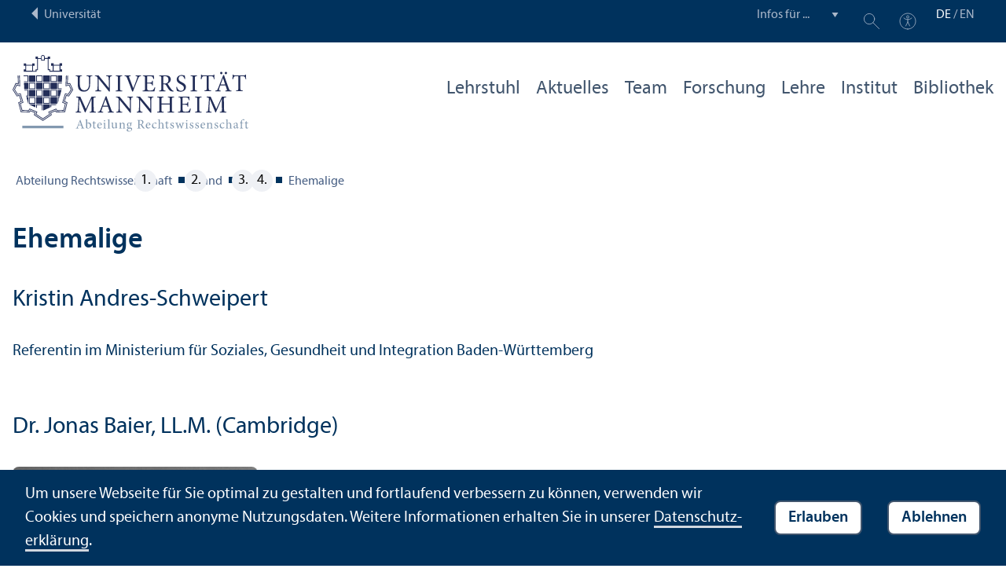

--- FILE ---
content_type: text/html; charset=utf-8
request_url: https://www.jura.uni-mannheim.de/brand/team/ehemalige/
body_size: 8484
content:
<!DOCTYPE html>
<html class="no-js" lang="de">
<head>

<meta charset="utf-8">




<title>Ehemalige | Abteilung für Rechtswissenschaften | Universität Mannheim</title>
<meta name="generator" content="TYPO3 CMS">
<meta name="twitter:card" content="summary">
<meta name="revisit-after" content="10 days"><link rel="stylesheet" href="/typo3temp/assets/compressed/910e5c7c99e88a767b79802168e75ba6-0b5e1659d300f69118b782037d12b164.1769792370.css" media="all"><link rel="stylesheet" href="/typo3temp/assets/compressed/Main.min-9d9481bffd1524d655372500cffa28c5.1769792370.css" media="all"><link rel="stylesheet" href="/typo3temp/assets/compressed/sprite-78949b68433089f31d6de2041cee04c2.1769792370.css" media="all"><link rel="stylesheet" href="/typo3temp/assets/compressed/maplibre-gl-1921daeb72dcd568c6508b0528ca3fef.1769792370.css" media="all"><link rel="stylesheet" href="/typo3temp/assets/compressed/app_new-9af6d2c4786ed3c345a8bc447af6dcb2.1769792371.css" media="all"><link rel="stylesheet" href="/typo3temp/assets/compressed/print-d839c5a5e0b03e343196bf5b0d605e5e.1769792371.css" media="print"><link rel="stylesheet" href="/typo3temp/assets/compressed/jura-94e7700a5eb963ddf182b3489f2b29a5.1769792463.css" media="all"><meta property="og:url" content="https://www.jura.uni-mannheim.de/brand/team/ehemalige/"><meta property="og:site_name" content=""><meta property="og:title" content="Ehemalige"><meta property="og:description" content=""><meta property="og:type" content="website">      <meta http-equiv="X-UA-Compatible" content="IE=edge">
      <meta name="viewport" content="width=device-width, initial-scale=1.0, minimum-scale=1.0"><link rel="icon" type="image/x-icon" href="/typo3conf/ext/uma_site/Resources/Public/Images/Favicons/favicon.ico"><link rel="icon" type="image/png" sizes="16x16" href="/typo3conf/ext/uma_site/Resources/Public/Images/Favicons/favicon-16x16.png"><link rel="icon" type="image/png" sizes="32x32" href="/typo3conf/ext/uma_site/Resources/Public/Images/Favicons/favicon-32x32.png"><link rel="apple-touch-icon" sizes="180x180" href="/typo3conf/ext/uma_site/Resources/Public/Images/Favicons/apple-touch-icon.png?v=2">
<script>
  var _paq = _paq || [];
  var siteIds = [92,94];
  _paq.push(['requireConsent']);
  _paq.push(['trackPageView']);
  _paq.push(['enableLinkTracking']);
</script>


</head>
<body class="uma-faculty-site uma-site-law new-layout" id="page-27689">


<div class="app outer-wrap">
	<div class="skip-links">
		<a href="#main-navigation" class="skip-link skip-link-autofocus">
			Zur Hauptnavigation springen
		</a>
		<a href="#page-content" class="skip-link skip-link-autofocus-heading">
			Zum Seiteninhalt springen
		</a>
		<a href="#page-footer" class="skip-link skip-link-autofocus">
			Zum Footer springen
		</a>
	</div>
	
	<div class="metanav-bar expanded align-center">
			<div class="metanav-wrapper max-width-1440">
				<div class="metanav-container">
					<div class="column large-6">
						
								<span class="metanav-menu"><a href="https://www.uni-mannheim.de/"><span class="desktop back-to-uma">Universität</span><span class="mobile back-to-uma">Universität</span></a></span>
							
					</div>
					<div class="column large-10 show-for-large">
						<div class="metanav">
							<div class="metanav-item metanav-quicklinks"><label class="hide" for="quicklinks">Infos für ...</label><select id="quicklinks" class="quicklinks"><option value="">Infos für ...</option><option value="https://www.uni-mannheim.de/studium/vor-dem-studium/">Studien&shy;interessierte</option><option value="https://www.uni-mannheim.de/studium/im-studium/erstsemester/">Erstsemester</option><option value="https://www.uni-mannheim.de/studium/im-studium/">Studierende</option><option value="https://www.uni-mannheim.de/universitaet/lehre/">Lehr&shy;ende</option><option value="https://www.uni-mannheim.de/forschung/">Forschende</option><option value="https://www.uni-mannheim.de/studium/beratung-und-service/angebote-fuer-lehrer-innen/">Lehrer*innen</option><option value="https://intranet.uni-mannheim.de">Beschäftigte</option><option value="https://www.uni-mannheim.de/studium/nach-dem-studium/alumni/">Alumni</option><option value="https://www.uni-mannheim.de/newsroom/presse/">Presse</option></select></div><div class="metanav-item metanav-search"><a href="https://www.uni-mannheim.de/suche/" class="search-link" data-open="search-modal"><svg class="svg-icon-search-small-dims"><title>Suchen</title><use xlink:href="/typo3conf/ext/uma_site/Resources/Public/Icons/sprite.svg#icon-search-small"></use></svg></a><div class="reveal search-modal" id="search-modal" data-reveal><div class="uma-search">
	
	<div class="tx_solr">
	<div class="tx-solr-search-form tx-solr-search-form-layout-1" id="tx-solr-search-form-pi-results">
	
	<form action="https://www.uni-mannheim.de/suche/" method="get" accept-charset="utf-8" class="uma-search-form">
		<input type="text" id="tx-solr-q" class="tx-solr-q js-solr-q" name="q" value="" placeholder="Suchbegriff" aria-label="Suchbegriff">
		<input type="submit" value="Suchergebnisse anzeigen">
	</form>
	</div>
	</div>

</div>
<button class="close-button" data-close aria-label="Schließen" type="button"><span aria-hidden="true">×</span></button></div></div><div class="metanav-item metanav-accessibility"><a href="https://www.uni-mannheim.de/digitale-barrierefreiheit/"><svg class="svg-icon-accessibility-dims"><title>Barrierefreiheit</title><use xlink:href="/typo3conf/ext/uma_site/Resources/Public/Icons/sprite.svg#icon-accessibility"></use></svg></a></div>
							<div class="language-selector">
								<a href="/brand/team/ehemalige/" class="active" lang="de" xml:lang="de">DE</a> / <a href="/en/" lang="en" xml:lang="en" target="">EN</a>
							</div>
						</div>
					</div>
				</div>
			</div>
	</div>
	
	<div class="inner-wrap">
		<div class="site-container  faculty-container">
			

<header class="uma-header has-metanav-bar">

	<div class="main-menu max-width-1440">
		<div class="row align-bottom expanded align-center uma-header-elements">
			
			<div class="column small-8 medium-4">
				<div class="uma-header-left">
					<a href="/" class="logo-link"><img src="/typo3conf/ext/uma_site/Resources/Public/Images/Icons/logo-fakultaet-jura.svg" width="429" height="139" alt="Logo Universität Mannheim - Abteilung Jura"></a>
				</div>
			</div>
			<div class="column small-8 medium-12 uma-header-right">
				
				
					




    
    

    
    

    
        
                
            
    
    

    
    

    
    
        
    

	
<nav id="main-navigation" class="globalnav-container row expanded align-right show-for-large" data-root-page="2530"><ul class="level1"><li data-doktype="4" data-shortcut="2530" data-url=""><a href="/brand/">Lehr&shy;stuhl</a></li><li data-doktype="1" data-shortcut="0" data-url=""><a href="/brand/aktuelles/">Aktuelles</a></li><li data-doktype="1" data-shortcut="0" data-url=""><a href="/brand/team/">Team</a></li><li class="has-subpages" data-doktype="1" data-shortcut="0" data-url=""><a href="/brand/forschung/">Forschung</a><ul class="level2 vertical menu accordion-menu" data-accordion-menu data-submenu-toggle="true"><li class="has-subpages" data-doktype="1" data-shortcut="0" data-url=""><a href="/brand/forschung/veroeffentlichungen/"><span>Veröffentlichungen</span></a><ul class="level3 vertical menu nested"><li data-doktype="1" data-shortcut="0" data-url=""><a href="/brand/forschung/veroeffentlichungen/prof-dr-brand-llm/"><span>Prof. Dr. Brand LL.M.</span></a></li><li data-doktype="1" data-shortcut="0" data-url=""><a href="/brand/forschung/veroeffentlichungen/emeritus-prof-dr-lorenz/"><span>Emeritus Prof. Dr. Lorenz</span></a></li><li data-doktype="1" data-shortcut="0" data-url=""><a href="/brand/forschung/veroeffentlichungen/akademischer-rat-a-z-dr-waldkirch/"><span>Akademischer Rat a. Z. Dr. Waldkirch</span></a></li></ul></li><li class="has-subpages" data-doktype="1" data-shortcut="0" data-url=""><a href="/brand/forschung/promotionen/"><span>Promotionen</span></a><ul class="level3 vertical menu nested"><li data-doktype="1" data-shortcut="0" data-url=""><a href="/brand/forschung/promotionen/aktuelle-abgeschlossene-promotionen/"><span>Aktuelle & abgeschlossene Promotionen</span></a></li></ul></li></ul></li><li class="has-subpages" data-doktype="1" data-shortcut="0" data-url=""><a href="/brand/lehre/">Lehre</a><ul class="level2 vertical menu accordion-menu" data-accordion-menu data-submenu-toggle="true"><li class="has-subpages" data-doktype="1" data-shortcut="0" data-url=""><a href="/brand/lehre/veranstaltungen/"><span>Veranstaltungen</span></a><ul class="level3 vertical menu nested"><li data-doktype="1" data-shortcut="0" data-url=""><a href="/brand/lehre/veranstaltungen/ausserdeliktische-ausgleichsordnung/"><span>Außerdeliktische Ausgleich&shy;sordnung</span></a></li><li data-doktype="1" data-shortcut="0" data-url=""><a href="/brand/lehre/veranstaltungen/comparative-law-i/"><span>Comparative Law I</span></a></li><li data-doktype="1" data-shortcut="0" data-url=""><a href="/brand/lehre/veranstaltungen/comparative-law-ii/"><span>Comparative Law II</span></a></li><li data-doktype="1" data-shortcut="0" data-url=""><a href="/brand/lehre/veranstaltungen/haftungs-recht/"><span>Haftungs­recht</span></a></li><li data-doktype="1" data-shortcut="0" data-url=""><a href="/brand/lehre/veranstaltungen/privatversicherungsrecht-i/"><span>Privat&shy;versicherungs&shy;recht I</span></a></li><li data-doktype="1" data-shortcut="0" data-url=""><a href="/brand/lehre/veranstaltungen/privatversicherungsrecht-ii/"><span>Privat&shy;versicherungs&shy;recht II</span></a></li></ul></li><li class="has-subpages" data-doktype="1" data-shortcut="0" data-url=""><a href="/brand/lehre/wahlbereich-versicherungsrecht/"><span>Wahl&shy;bereich Versicherungs&shy;recht</span></a><ul class="level3 vertical menu nested"><li data-doktype="1" data-shortcut="0" data-url=""><a href="/brand/lehre/wahlbereich-versicherungsrecht/lehr-veranstaltungen-im-schwerpunkt-bereich/"><span>Lehr­veranstaltungen im Schwerpunkt­bereich</span></a></li><li data-doktype="1" data-shortcut="0" data-url=""><a href="/brand/lehre/wahlbereich-versicherungsrecht/pruefungen-im-schwerpunkt-bereich/"><span>Prüfungen im Schwerpunkt­bereich</span></a></li><li data-doktype="1" data-shortcut="0" data-url=""><a href="/brand/lehre/wahlbereich-versicherungsrecht/seminar-im-versicherungsrecht/"><span>Seminar im Versicherungs&shy;recht</span></a></li></ul></li></ul></li><li data-doktype="4" data-shortcut="11848" data-url=""><a href="https://www.uni-mannheim.de/institut-fuer-versicherungswissenschaft/" target="_blank">Institut</a></li><li data-doktype="1" data-shortcut="0" data-url=""><a href="/brand/bibliothek/">Bibliothek</a></li></ul></nav>



				
				<div class="row align-right align-middle hide-for-large">
					<button class="modal-button hide-for-large" data-open="header-modal">
						<span class="hide">Menü</span>
						<svg class="svg-icon-burger-dims"><use xlink:href="/typo3conf/ext/uma_site/Resources/Public/Icons/sprite.svg#icon-burger"></use></svg>
					</button>
				</div>
				<div class="reveal full faculty-modal" id="header-modal" data-reveal>
					<button class="close-button" data-close aria-label="Close modal" type="button">
						<span aria-hidden="true">×</span>
					</button>
				</div>
			</div>
		</div>
	</div>
</header>

			
			
	
	<main class="uma-global-content align-center no-header-image">
		
		
			<nav class="ce max-width-1440 uma-breadcrumb show-for-medium" aria-label="Breadcrumb">
				





	<ol class="breadcrumbs"><li class="active "><a href="/" title="Abteilung Rechtswissenschaft" class="active ">Abteilung Rechts&shy;wissenschaft</a>
									
							
					
			</li><li class="active"><a href="/brand/" title="Brand" class="active">Brand</a>
									
							
					
			</li><li class="active"><a href="/brand/team/" title="Team" class="active">Team</a>
									
							
					
			</li><li class="active current "><a href="/brand/team/ehemalige/" title="Ehemalige" class="active current " aria-current="page">Ehemalige</a>
									
							
					
			</li></ol>


			</nav>
		
		<!--TYPO3SEARCH_begin-->
		<div id="page-content" class="page-content">
			<div class="ce max-width-1440 content-type-layout- content-type-header" id="c267746"><header><h1 class="">
				Ehemalige
			</h1></header></div>

<div class="ce max-width-1440 content-type-layout-0 content-type-textmedia" id="c268543"><header><h2 class=" ">
				Kristin Andres-Schweipert
			</h2></header><div class="ce-textpic ce-left ce-intext has-no-image"><div class="ce-bodytext"><p>Referentin im Ministerium für Soziales, Gesundheit und Integration Baden-Württemberg</p></div></div></div>

<div class="ce max-width-1440 content-type-layout-9 content-type-textmedia" id="c283104"><header><h2 class=" ">
				Dr. Jonas Baier, LL.M. (Cambridge)
			</h2></header><div class="ce-textpic ce-left ce-intext has-image"><div class="ce-gallery ce-gallery-1-columns ce-gallery-1-images ce-gallery-layout-9 " data-ce-columns="1" data-ce-images="1"><div class="ce-row"><div class="ce-column"><figure class="image"><div class="image-wrapper"><img class="image-embed-item" alt="Portrait von Dr. Jonas Baier" src="/media/_processed_/d/d/csm_Baier.JonasSW_1649abd512.jpg" width="720" height="1082" loading="lazy"></div></figure></div></div></div><div class="ce-bodytext"><p>Rechts&shy;anwalt/Counsel bei Bird & Bird LLP</p></div></div></div>

<div class="ce max-width-1440 content-type-layout-9 content-type-textmedia" id="c267749"><header><h2 class=" ">
				Dr. Oliver Becker
			</h2></header><div class="ce-textpic ce-left ce-intext has-image"><div class="ce-gallery ce-gallery-1-columns ce-gallery-1-images ce-gallery-layout-9 " data-ce-columns="1" data-ce-images="1"><div class="ce-row"><div class="ce-column"><figure class="image"><div class="image-wrapper"><img class="image-embed-item" alt="Portrait von Dr. Oliver Becker" src="/media/_processed_/2/b/csm_Oliver_Becker_Bewerbungsbild_2022_gute_Quali_540d2f9ab4.jpeg" width="720" height="1080" loading="lazy"></div></figure></div></div></div><div class="ce-bodytext"><p>Notarassessor bei Notarkammer Pfalz</p></div></div></div>

<div class="ce max-width-1440 content-type-layout-0 content-type-textmedia" id="c423421"><header><h2 class=" ">
				Sabrina Brümmer
			</h2></header><div class="ce-textpic ce-left ce-intext has-image"><div class="ce-gallery ce-gallery-1-columns ce-gallery-1-images ce-gallery-layout-0 " data-ce-columns="1" data-ce-images="1"><div class="ce-row"><div class="ce-column"><figure class="image"><div class="image-wrapper"><img class="image-embed-item" alt="Portrait von Sabrina Brümmer" src="/media/_processed_/0/0/csm_BruemmerSabrina_7134_915158c2c7.jpg" width="720" height="481" loading="lazy"><div class="image-copyright">
					Bild: Katrin Gl&uuml;ckler
				</div></div></figure></div></div></div><div class="ce-bodytext"><p>Rechts&shy;referendarin am Landgericht Mannheim</p></div></div></div>

<div class="ce max-width-1440 content-type-layout-9 content-type-textmedia" id="c267750"><header><h2 class=" ">
				Dr. Annika Bührle
			</h2></header><div class="ce-textpic ce-left ce-intext has-image"><div class="ce-gallery ce-gallery-1-columns ce-gallery-1-images ce-gallery-layout-9 " data-ce-columns="1" data-ce-images="1"><div class="ce-row"><div class="ce-column"><figure class="image"><div class="image-wrapper"><img class="image-embed-item" alt="Portrait von Annika Bührle" src="/media/_processed_/e/8/csm_IMG_0964a_a51d5d9111.jpeg" width="720" height="405" loading="lazy"></div></figure></div></div></div><div class="ce-bodytext"><p>Referentin im Ministerium für Soziales, Gesundheit und Integration Baden-Württemberg</p></div></div></div>

<div class="ce max-width-1440 content-type-layout-9 content-type-textmedia" id="c267805"><header><h2 class=" ">
				Dr. Mareike Curtze
			</h2></header><div class="ce-textpic ce-left ce-intext has-image"><div class="ce-gallery ce-gallery-1-columns ce-gallery-1-images ce-gallery-layout-9 " data-ce-columns="1" data-ce-images="1"><div class="ce-row"><div class="ce-column"><figure class="image"><div class="image-wrapper"><img class="image-embed-item" alt="Portrait von Dr. Mareike Curtze" src="/media/_processed_/3/1/csm_Curtze.Mareike_ec051dc260.jpg" width="720" height="1080" loading="lazy"></div></figure></div></div></div><div class="ce-bodytext"><ul><li>Rechts&shy;anwältin und Fach&shy;anwältin für Arbeits&shy;recht bei <a href="http://www.kanzlei-curtze.de" target="_blank" rel="noreferrer">Kanzlei Dr. Curtze</a></li><li>Co-Founderin <a href="https://nine-to-life.de/" target="_blank" rel="noreferrer">@nine to life</a> </li></ul></div></div></div>

<div class="ce max-width-1440 content-type-layout-0 content-type-textmedia" id="c417859"><header><h2 class=" ">
				Madeleine Decker, LL.B.
			</h2></header><div class="ce-image ce-left ce-intext has-image"><div class="ce-gallery ce-gallery-1-columns ce-gallery-1-images ce-gallery-layout-0 " data-ce-columns="1" data-ce-images="1"><div class="ce-row"><div class="ce-column"><figure class="image"><div class="image-wrapper"><div style="height:0;padding-bottom:56.25%"><img class="image-embed-item" alt="Portrait von Madeleine Decker" src="/media/_processed_/1/f/csm_DeckerMadeleine_7256_ee0ed204f5.jpg" width="720" height="405" loading="lazy"></div><div class="image-copyright">
					Bild: Katrin Gl&uuml;ckler
				</div></div></figure></div></div></div></div></div>

<div class="ce max-width-1440 content-type-layout-9 content-type-textmedia" id="c268494"><header><h2 class=" ">
				Dr. Arno Dieckmann
			</h2></header><div class="ce-textpic ce-left ce-intext has-image"><div class="ce-gallery ce-gallery-1-columns ce-gallery-1-images ce-gallery-layout-9 " data-ce-columns="1" data-ce-images="1"><div class="ce-row"><div class="ce-column"><figure class="image"><div class="image-wrapper"><img class="image-embed-item" alt="Portrait von Dr. Arno Dieckmann" src="/media/_processed_/6/5/csm_Dieckmann.Arno_4db0b12768.jpg" width="720" height="1081" loading="lazy"></div></figure></div></div></div><div class="ce-bodytext"><p>Richter am Verwaltungs&shy;gericht Gießen</p></div></div></div>

<div class="ce max-width-1440 content-type-layout-9 content-type-textmedia" id="c267752"><header><h2 class=" ">
				Dr. Jürgen Erbe, MBA
			</h2></header><div class="ce-textpic ce-left ce-intext has-image"><div class="ce-gallery ce-gallery-1-columns ce-gallery-1-images ce-gallery-layout-9 " data-ce-columns="1" data-ce-images="1"><div class="ce-row"><div class="ce-column"><figure class="image"><div class="image-wrapper"><a href="/index.php?eID=tx_cms_showpic&file=130683&md5=a808c10b7f79339f8a3c0408e5e63997f78724ec&parameters%5B0%5D=eyJ3aWR0aCI6IjgwMG0iLCJoZWlnaHQiOiI2MDBtIiwiYm9keVRhZyI6Ijxib2R5&parameters%5B1%5D=IHN0eWxlPVwibWFyZ2luOjA7IGJhY2tncm91bmQ6I2ZmZjtcIj4iLCJ3cmFwIjoi&parameters%5B2%5D=PGEgaHJlZj1cImphdmFzY3JpcHQ6Y2xvc2UoKTtcIj4gfCA8XC9hPiIsImNyb3Ai&parameters%5B3%5D=OiJ7XCJkZWZhdWx0XCI6e1wiY3JvcEFyZWFcIjp7XCJ4XCI6MCxcInlcIjowLjA3&parameters%5B4%5D=ODMzNTgzMjA4Mzk1ODAxNSxcIndpZHRoXCI6MSxcImhlaWdodFwiOjAuODQzMzI4&parameters%5B5%5D=MzM1ODMyMDg0fSxcInNlbGVjdGVkUmF0aW9cIjpcIjE2OjlcIixcImZvY3VzQXJl&parameters%5B6%5D=YVwiOm51bGx9fSJ9" data-window-url="/index.php?eID=tx_cms_showpic&file=130683&md5=a808c10b7f79339f8a3c0408e5e63997f78724ec&parameters%5B0%5D=eyJ3aWR0aCI6IjgwMG0iLCJoZWlnaHQiOiI2MDBtIiwiYm9keVRhZyI6Ijxib2R5&parameters%5B1%5D=IHN0eWxlPVwibWFyZ2luOjA7IGJhY2tncm91bmQ6I2ZmZjtcIj4iLCJ3cmFwIjoi&parameters%5B2%5D=PGEgaHJlZj1cImphdmFzY3JpcHQ6Y2xvc2UoKTtcIj4gfCA8XC9hPiIsImNyb3Ai&parameters%5B3%5D=OiJ7XCJkZWZhdWx0XCI6e1wiY3JvcEFyZWFcIjp7XCJ4XCI6MCxcInlcIjowLjA3&parameters%5B4%5D=ODMzNTgzMjA4Mzk1ODAxNSxcIndpZHRoXCI6MSxcImhlaWdodFwiOjAuODQzMzI4&parameters%5B5%5D=MzM1ODMyMDg0fSxcInNlbGVjdGVkUmF0aW9cIjpcIjE2OjlcIixcImZvY3VzQXJl&parameters%5B6%5D=YVwiOm51bGx9fSJ9" data-window-target="thePicture" data-window-features="width=800,height=534,status=0,menubar=0" target="thePicture"><img class="image-embed-item" alt="Portrait von Dr. Jürgen Erbe" src="/media/_processed_/5/f/csm_IMG_0086-2_4ee11f6451.jpg" width="720" height="405" loading="lazy"></a></div></figure></div></div></div><div class="ce-bodytext"><p>Rechts&shy;anwalt im Bereich Insolvenzrecht bei <a href="https://www.schultze-braun.de/menschen/juergen-erbe-mba-125/" target="_blank" rel="noreferrer">Schultze & Braun</a></p></div></div></div>

<div class="ce max-width-1440 content-type-layout-0 content-type-textmedia" id="c363003"><header><h2 class=" ">
				Ralf Günthner
			</h2></header><div class="ce-textpic ce-left ce-intext has-image"><div class="ce-gallery ce-gallery-1-columns ce-gallery-1-images ce-gallery-layout-0 " data-ce-columns="1" data-ce-images="1"><div class="ce-row"><div class="ce-column"><figure class="image"><div class="image-wrapper"><img class="image-embed-item" alt="Portrait von Ralf Günthner" src="/media/_processed_/b/b/csm_GuenthnerRalf_7203_ab2def679f.jpg" width="720" height="405" loading="lazy"></div></figure></div></div></div><div class="ce-bodytext"><p>Rechts&shy;anwalt</p></div></div></div>

<div class="ce max-width-1440 content-type-layout-0 content-type-textmedia" id="c270145"><header><h2 class=" ">
				Anna-Katharina Haarer
			</h2></header><div class="ce-image ce-left ce-intext has-no-image"></div></div>

<div class="ce max-width-1440 content-type-layout-0 content-type-textmedia" id="c328483"><header><h2 class=" ">
				Sarah Herrmann
			</h2></header><div class="ce-textpic ce-left ce-intext has-image"><div class="ce-gallery ce-gallery-1-columns ce-gallery-1-images ce-gallery-layout-0 " data-ce-columns="1" data-ce-images="1"><div class="ce-row"><div class="ce-column"><figure class="image"><div class="image-wrapper"><img class="image-embed-item" alt="Portrait von Sarah Herrmann" src="/media/_processed_/0/c/csm_HermannSarah_7009_68b2ef87d5.jpg" width="720" height="405" loading="lazy"></div></figure></div></div></div><div class="ce-bodytext"><p>Referendarin am Landgericht Mönchengladbach</p></div></div></div>

<div class="ce max-width-1440 content-type-layout-9 content-type-textmedia" id="c272917"><header><h2 class=" ">
				Anna Hillenbrand
			</h2></header><div class="ce-textpic ce-left ce-intext has-image"><div class="ce-gallery ce-gallery-1-columns ce-gallery-1-images ce-gallery-layout-9 " data-ce-columns="1" data-ce-images="1"><div class="ce-row"><div class="ce-column"><figure class="image"><div class="image-wrapper"><img class="image-embed-item" alt="Portrait von Anna Hillenbrand" src="/media/_processed_/8/b/csm_Hillenbrand.Anna_e38eaa98c8.png" width="720" height="1079" loading="lazy"></div></figure></div></div></div><div class="ce-bodytext"><p>Richterin am Landgericht Heilbronn</p></div></div></div>

<div class="ce max-width-1440 content-type-layout-0 content-type-textmedia" id="c267799"><header><h2 class=" ">
				Dr. Jana Himmels
			</h2></header><div class="ce-textpic ce-left ce-intext has-no-image"><div class="ce-bodytext"><p>Geschäfts&shy;führung bei Himmels Immobilien&shy;entwicklung</p></div></div></div>

<div class="ce max-width-1440 content-type-layout-9 content-type-textmedia" id="c267798"><header><h2 class=" ">
				Philipp Hoffmann
			</h2></header><div class="ce-textpic ce-left ce-intext has-image"><div class="ce-gallery ce-gallery-1-columns ce-gallery-1-images ce-gallery-layout-9 " data-ce-columns="1" data-ce-images="1"><div class="ce-row"><div class="ce-column"><figure class="image"><div class="image-wrapper"><img class="image-embed-item" alt="Portrait von Philipp Hoffmann" src="/media/_processed_/b/4/csm_Hoffmann.Philipp_e497838877.jpg" width="720" height="1080" loading="lazy"></div></figure></div></div></div><div class="ce-bodytext"><p>Geschäfts&shy;führer bei <a href="http://reruption.com" target="_blank" rel="noreferrer">Reruption GmbH</a></p></div></div></div>

<div class="ce max-width-1440 content-type-layout-0 content-type-textmedia" id="c417858"><header><h2 class=" ">
				Christina Hoffmann-Salán
			</h2></header><div class="ce-image ce-left ce-intext has-image"><div class="ce-gallery ce-gallery-1-columns ce-gallery-1-images ce-gallery-layout-0 " data-ce-columns="1" data-ce-images="1"><div class="ce-row"><div class="ce-column"><figure class="image"><div class="image-wrapper"><div style="height:0;padding-bottom:56.25%"><img class="image-embed-item" alt="Portrait von Christina Hoffmann-Salán" src="/media/_processed_/c/b/csm_HoffmannChristina_web-NKA_e663b739a3.jpg" width="720" height="405" loading="lazy"></div><div class="image-copyright">
					Bild: Alexander M&uuml;nch
				</div></div></figure></div></div></div></div></div>

<div class="ce max-width-1440 content-type-layout-0 content-type-textmedia" id="c387035"><header><h2 class=" ">
				Isabel Hund
			</h2></header><div class="ce-image ce-left ce-intext has-image"><div class="ce-gallery ce-gallery-1-columns ce-gallery-1-images ce-gallery-layout-0 " data-ce-columns="1" data-ce-images="1"><div class="ce-row"><div class="ce-column"><figure class="image"><div class="image-wrapper"><div style="height:0;padding-bottom:56.25%"><img class="image-embed-item" alt="Portrait von Isabel Hund" src="/media/_processed_/1/2/csm_Hund_Isabel_0999_c7143789e9.jpg" width="720" height="405" loading="lazy"></div><div class="image-copyright">
					Bild: Katrin Gl&uuml;ckler
				</div></div></figure></div></div></div></div></div>

<div class="ce max-width-1440 content-type-layout-0 content-type-textmedia" id="c449981"><header><h2 class=" ">
				Tim Krügler
			</h2></header><div class="ce-image ce-left ce-intext has-no-image"></div></div>

<div class="ce max-width-1440 content-type-layout-9 content-type-textmedia" id="c272882"><header><h2 class=" ">
				Andrea Königsreuther
			</h2></header><div class="ce-textpic ce-left ce-intext has-image"><div class="ce-gallery ce-gallery-1-columns ce-gallery-1-images ce-gallery-layout-9 " data-ce-columns="1" data-ce-images="1"><div class="ce-row"><div class="ce-column"><figure class="image"><div class="image-wrapper"><img class="image-embed-item" alt="Portrait von Andrea Königsreuther" src="/media/_processed_/1/2/csm_Koenigsreuther.Andrea_2d7fd5e468.jpg" width="720" height="1081" loading="lazy"></div></figure></div></div></div><div class="ce-bodytext"><p>Rechts&shy;anwältin bei <a href="https://www.pohl-bauer.de/rechtsanwaelte/" target="_blank" rel="noreferrer">Pohl & Bauer Rechts&shy;anwälte</a></p></div></div></div>

<div class="ce max-width-1440 content-type-layout-9 content-type-textmedia" id="c267800"><header><h2 class=" ">
				Josephin Laura Maria Kürten, LL.M. 
			</h2></header><div class="ce-textpic ce-left ce-intext has-image"><div class="ce-gallery ce-gallery-1-columns ce-gallery-1-images ce-gallery-layout-9 " data-ce-columns="1" data-ce-images="1"><div class="ce-row"><div class="ce-column"><figure class="image"><div class="image-wrapper"><img class="image-embed-item" alt="Portrait von Josephin Laura Maria Kürten" src="/media/_processed_/f/2/csm_Kuerten.Josephin_063aee7761.jpg" width="720" height="1080" loading="lazy"></div></figure></div></div></div><div class="ce-bodytext"><p>Referentin im Stabselement Chancen&shy;gerechtigkeit, Vielfalt und Inklusion im Bundes&shy;ministerium der Verteidigung</p></div></div></div>

<div class="ce max-width-1440 content-type-layout-9 content-type-textmedia" id="c272422"><header><h2 class=" ">
				Annika Lindemann-Gharany
			</h2></header><div class="ce-textpic ce-left ce-intext has-image"><div class="ce-gallery ce-gallery-1-columns ce-gallery-1-images ce-gallery-layout-9 " data-ce-columns="1" data-ce-images="1"><div class="ce-row"><div class="ce-column"><figure class="image"><div class="image-wrapper"><img class="image-embed-item" alt="Portrait von Annika Lindemann" src="/media/_processed_/0/8/csm_Lindemann.Annika_d46e92531f.jpg" width="720" height="1079" loading="lazy"></div></figure></div></div></div><div class="ce-bodytext"><p>Rechts&shy;anwältin im Bereich IP/<wbr />Gewerblicher Rechts&shy;schutz bei <a href="https://cms.law/de/deu/people/annika-lindemann" target="_blank" rel="noreferrer">CMS Hasche Sigle</a></p></div></div></div>

<div class="ce max-width-1440 content-type-layout-9 content-type-textmedia" id="c268538"><header><h2 class=" ">
				Laura Jeanne Lorge, LL.M. (Edinburgh)
			</h2></header><div class="ce-textpic ce-left ce-intext has-image"><div class="ce-gallery ce-gallery-1-columns ce-gallery-1-images ce-gallery-layout-9 " data-ce-columns="1" data-ce-images="1"><div class="ce-row"><div class="ce-column"><figure class="image"><div class="image-wrapper"><img class="image-embed-item" alt="Portrait von Laura Jeanne Lorge" src="/media/_processed_/0/f/csm_Lorge.Laura_fdb968d237.jpg" width="720" height="1081" loading="lazy"></div></figure></div></div></div><div class="ce-bodytext"><p>Referendarin am Landgericht Duisburg</p></div></div></div>

<div class="ce max-width-1440 content-type-layout-0 content-type-textmedia" id="c268548"><header><h2 class=" ">
				Dr. Anna Mühlbauer (geborene Hemker)
			</h2></header><div class="ce-textpic ce-left ce-intext has-no-image"><div class="ce-bodytext"><p>Richterin am Amtsgericht Stuttgart</p></div></div></div>

<div class="ce max-width-1440 content-type-layout-0 content-type-textmedia" id="c380039"><header><h2 class=" ">
				Mario Mutschall, LL.B.
			</h2></header><div class="ce-textpic ce-left ce-intext has-image"><div class="ce-gallery ce-gallery-1-columns ce-gallery-1-images ce-gallery-layout-0 " data-ce-columns="1" data-ce-images="1"><div class="ce-row"><div class="ce-column"><figure class="image"><div class="image-wrapper"><img class="image-embed-item" alt="Porträt von Mario Mutschall" src="/media/_processed_/8/9/csm_Bild_Mutschall_2024_369c0d345e.jpg" width="720" height="924" loading="lazy"></div></figure></div></div></div><div class="ce-bodytext"><p>Referendar am Hanseatischen OLG in Hamburg</p></div></div></div>

<div class="ce max-width-1440 content-type-layout-9 content-type-textmedia" id="c268530"><header><h2 class=" ">
				Dr. Tobias Spöhrer
			</h2></header><div class="ce-textpic ce-left ce-intext has-image"><div class="ce-gallery ce-gallery-1-columns ce-gallery-1-images ce-gallery-layout-9 " data-ce-columns="1" data-ce-images="1"><div class="ce-row"><div class="ce-column"><figure class="image"><div class="image-wrapper"><img class="image-embed-item" src="/media/_processed_/c/f/csm_Spoehrer.Tobias_e323a58a15.jpg" width="720" height="1080" loading="lazy" alt=""></div></figure></div></div></div><div class="ce-bodytext"><p>Syndikusrechts&shy;anwalt bei der Süddeutschen Kranken&shy;versicherung a. G.</p></div></div></div>

<div class="ce max-width-1440 content-type-layout-9 content-type-textmedia" id="c272421"><header><h2 class=" ">
				Dr. Ulrike Steinsland (geborene Kortüm)
			</h2></header><div class="ce-textpic ce-left ce-intext has-image"><div class="ce-gallery ce-gallery-1-columns ce-gallery-1-images ce-gallery-layout-9 " data-ce-columns="1" data-ce-images="1"><div class="ce-row"><div class="ce-column"><figure class="image"><div class="image-wrapper"><img class="image-embed-item" src="/media/_processed_/a/e/csm_Steinsland.exKortuem_99f23a2eb1.jpg" width="720" height="1083" loading="lazy" alt=""></div></figure></div></div></div><div class="ce-bodytext"><p>Legal Counsel bei der Novartis Pharma GmbH</p></div></div></div>

<div class="ce max-width-1440 content-type-layout-9 content-type-textmedia" id="c270141"><header><h2 class=" ">
				Matthias Vollmar, LL.B.
			</h2></header><div class="ce-textpic ce-left ce-intext has-image"><div class="ce-gallery ce-gallery-1-columns ce-gallery-1-images ce-gallery-layout-9 " data-ce-columns="1" data-ce-images="1"><div class="ce-row"><div class="ce-column"><figure class="image"><div class="image-wrapper"><img class="image-embed-item" src="/media/_processed_/6/d/csm_M._Vollmar_38b1038ba9.jpg" width="720" height="1082" loading="lazy" alt=""></div></figure></div></div></div><div class="ce-bodytext"><ul><li>Rechts&shy;anwalt bei LPA-GGV</li><li>Lehr&shy;beauftragter an der <a href="https://www.hs-heilbronn.de/matthias.vollmar" target="_blank" rel="noreferrer">Hochschule Heilbronn</a> für Handels- und Gesellschafts&shy;recht</li></ul></div></div></div>

<div class="ce max-width-1440 content-type-layout-0 content-type-textmedia" id="c268549"><header><h2 class=" ">
				Frederik Johannes Witter
			</h2></header><div class="ce-textpic ce-left ce-intext has-no-image"><div class="ce-bodytext"><p>Verwaltungs&shy;beamter</p></div></div></div>


		</div>
		<!--TYPO3SEARCH_end-->
	</main>
	

		</div>
		





<footer id="page-footer" class="uma-footer uma-footer-new has-metafooter">
	
		<div class="metafooter-wrapper max-width-1440">
			<div class="metafooter">
				<div class="metafooter-inner row">
					<div class="uma-faculty-address-card row"><!-- TYPO3SEARCH_end --><div class="column small-16 medium-8 large-4 uma-address-picture small-order-2 large-order-1"><div class="uma-address-image"><img alt="Westflügel der Universität Mannheim " loading="lazy" src="/media/_processed_/2/5/csm_Westfluegel1_128dc4529a.jpg" width="360" height="360"></div></div><div class="column small-16 medium-8 large-4 uma-address-map small-order-3 large-order-2"><div id="uma-map2292" class="uma-map" data-uid="2292"><div class="uma-map-marker" data-latitude="49.484115" data-longitude="8.461929" data-address=", 68161 Mannheim"><b>Lehr&shy;stuhl für Bürgerliches Recht, Privat&shy;versicherungs&shy;recht, Wirtschafts&shy;recht und Rechts&shy;vergleich&shy;ung</b><br><a class="uma-map-directions" href="https://www.google.com/maps/dir/?api=1&destination=,+Mannheim" target="_blank">Anfahrt auf Google Maps</a></div></div></div><!-- TYPO3SEARCH_begin --><div class="column small-16 large-8 standard-text small-order-1 large-order-3"><div class="uma-address-name"><h4>Lehr&shy;stuhl für Bürgerliches Recht, Privat&shy;versicherungs&shy;recht, Wirtschafts&shy;recht und Rechts&shy;vergleich&shy;ung</h4></div><div class="uma-address-street-address">
    Universität Mannheim<br>
    
        Abteilung Rechts&shy;wissenschaft<br>
    
    
    
        Schloss Ehrenhof West – Raum EW 181, 184, 185<br>
    
    
        68161 Mannheim
    
    
    
</div><div class="uma-address-contact"><strong>Tel.:</strong> <a href="tel:+496211811363">+49 621 181-1363</a><br><strong>Fax:</strong> +49 621 181-1364<br><strong>E-Mail: </strong><a href="#" data-mailto-token="nbjmup+wfstjdifsvohtsfdiuAvoj.nbooifjn/ef" data-mailto-vector="1">versicherungsrecht<span class="commat"></span><span style="display:none">mail-</span>uni-mannheim&#46;de</a><br><strong>Web: </strong><a href="/brand/" target="_blank">www.jura.uni-mannheim.de/brand</a></div><div class="uma-address-consultation"><span class="consultation-heading"><strong>Sprechstunde:</strong><br>Di ab 16&nbsp;Uhr (nur während der Vorlesungs­zeit), um Termin­vereinbarung wird gebeten</span></div></div><div class="column small-16 large-8 small-only-padding-bottom footer-nav-flat uma-address-footer-nav small-order-4"></div><div class="column small-16 large-8 uma-address-social-icons small-order-5"></div></div>


				</div>
			</div>
		</div>
	
	<div class="main-footer max-width-1440">
		<div class="main-footer-inner">
			
			<div class="main-footer-navigation row">
				<div class="column small-16 large-4 footer-logo-wrapper">
					<svg class="footer-logo svg-signet-universitaet-mannheim-dims"><title>Siegel der Universität Mannheim: In omnibus veritas</title><use xlink:href="/typo3conf/ext/uma_site/Resources/Public/Icons/sprite.svg#signet-universitaet-mannheim"></use></svg>
				</div>
				
						<div class="column small-16 medium-8 large-4 footer-nav">
							<h4><a data-toggle="footer-einrichtungen"><span class="status hide-for-large">+</span>Direkt zu ...</a></h4><ul id="footer-einrichtungen" class="show-for-large" data-toggler=".expanded"><li><a href="https://portal2.uni-mannheim.de" target="_blank" rel="noreferrer">Portal²</a></li><li><a href="https://www.bib.uni-mannheim.de/">Universitäts&shy;bibliothek</a></li><li><a href="https://www.uni-mannheim.de/it/">Universitäts-IT</a></li><li><a href="https://www.uni-mannheim.de/universitaet/arbeiten-an-der-universitaet-mannheim/stellenanzeigen/">Stellenangebote</a></li></ul><div class="hide-for-large">
								<h4><a data-toggle="footer-engagement-mobile"><span class="status hide-for-large">+</span>Engagement</a></h4><ul id="footer-engagement-mobile" class="show-for-large" data-toggler=".expanded"><li><a href="https://www.uni-mannheim.de/stiftung/">Stiftung Universität Mannheim</a></li><li><a href="https://www.uni-mannheim.de/freunde-der-universitaet-mannheim/">Freunde Universität Mannheim</a></li><li><a href="https://www.absolventum.de/" target="_blank" rel="noreferrer">Absolventum Mannheim</a></li><li><a href="https://www.uni-mannheim.de/stipendien/" target="_blank">Stipendien</a></li></ul></div>
						</div>
						<div class="column small-16 medium-8 large-4 forum">
							<div class="inner rounded-border"><div><div><h4><a href="https://www.uni-mannheim.de/newsroom/forum/">FORUM</a></h4><a href="https://www.uni-mannheim.de/newsroom/forum/">Das Magazin der Universität Mannheim</a></div><a href="https://www.uni-mannheim.de/newsroom/forum/"><img src="/media/_processed_/7/e/csm_Titelbild_FORUM_2_2025_9a48565963.png" width="120" height="161" alt="FORUM Titelbild"></a></div></div>
						</div>
						<div class="column small-16 medium-8 large-4 footer-nav show-for-large">
							<h4><a data-toggle="footer-engagement"><span class="status hide-for-large">+</span>Engagement</a></h4><ul id="footer-engagement" class="show-for-large" data-toggler=".expanded"><li><a href="https://www.uni-mannheim.de/stiftung/">Stiftung Universität Mannheim</a></li><li><a href="https://www.uni-mannheim.de/freunde-der-universitaet-mannheim/">Freunde Universität Mannheim</a></li><li><a href="https://www.absolventum.de/" target="_blank" rel="noreferrer">Absolventum Mannheim</a></li><li><a href="https://www.uni-mannheim.de/stipendien/" target="_blank">Stipendien</a></li></ul></div>
					
			</div>
			
			<div class="main-footer-legal-info row align-middle align-justify medium-text-center">
				<div class="column small-16 small-only-padding-bottom large-12 footer-nav footer-nav-flat"><ul><li><a href="https://www.uni-mannheim.de/impressum/" target="_blank">Impressum</a></li><li><a href="https://www.uni-mannheim.de/datenschutzerklaerung/" target="_blank">Datenschutz&shy;erklärung</a></li><li><a href="/sitemap/">Sitemap</a></li></ul></div>
				
			</div>
		</div>
	</div>
</footer>

	</div>
</div>
<div id="scroll-to-top"><svg><use xlink:href="/typo3conf/ext/uma_site/Resources/Public/Icons/sprite.svg#arrow-rounded-up"></use></svg></div>



<div class="banner-wrapper bottom initial-hide cookie-notice">
    <div class="banner">
        <div class="banner-inner max-width-1440">
            <div class="banner-message"> Um unsere Webseite für Sie optimal zu gestalten und fortlaufend verbessern zu können, verwenden wir Cookies und speichern anonyme Nutzungs&shy;daten. Weitere Informationen erhalten Sie in unserer <a href="https://www.uni-mannheim.de/datenschutzerklaerung/" target="_blank">Datenschutz&shy;erklärung</a>.</div>
            <div class="button cookie-accept">Erlauben</div>
            <div class="button cookie-reject">Ablehnen</div>
        </div>
    </div>
</div>
<div class="cookie-controls hide">
    <div class="cookie-status cookie-status-accepted">
        <p>Tracking ist derzeit zugelassen.</p>
        <div class="cookie-reject cookie-button button">Tracking nicht erlauben</div>
    </div>
    <div class="cookie-status cookie-status-rejected">
        <p>Tracking ist derzeit nicht zugelassen.</p>
        <div class="cookie-accept cookie-button button">Tracking erlauben</div>
    </div>
</div>












<script src="/typo3temp/assets/compressed/maplibre-gl-4bce8867faa55e27d572751e683b5460.1769792370.js"></script>
<script src="/typo3temp/assets/compressed/app-b68d2bfe4328170a02e68fe59bfad768.1769792370.js"></script>

<script src="/typo3temp/assets/compressed/Validation.min-954a261ec94092eb489de440e5d727db.1769792370.js"></script>
<script src="/typo3temp/assets/compressed/Femanager.min-fc5c69482a89fd247b8a7fc7fc9297e6.1769792370.js"></script>




</body>
</html>

--- FILE ---
content_type: text/css; charset=utf-8
request_url: https://www.jura.uni-mannheim.de/typo3temp/assets/compressed/sprite-78949b68433089f31d6de2041cee04c2.1769792370.css
body_size: 952
content:
.svg-arrow-left-dims{width:24px;height:28px;}.svg-arrow-left-big-dims{width:48px;height:56px;}.svg-arrow-left-big2-dims{width:48px;height:56px;}.svg-arrow-right-dims{width:24px;height:28px;}.svg-arrow-right-big-dims{width:48px;height:56px;}.svg-arrow-right-big2-dims{width:48px;height:56px;}.svg-arrow-rounded-left-dims{width:64px;height:64px;}.svg-arrow-rounded-right-dims{width:64px;height:64px;}.svg-arrow-rounded-up-dims{width:64px;height:64px;}.svg-economic-sus-de-dims{width:370px;height:370px;}.svg-economic-sus-en-dims{width:370px;height:370px;}.svg-environmental-sus-de-dims{width:370px;height:370px;}.svg-environmental-sus-en-dims{width:370px;height:370px;}.svg-event-bg-dims{width:25px;height:90px;}.svg-feed-dims{width:16px;height:16px;}.svg-home-dims{width:16px;height:16px;}.svg-icon-accessibility-dims{width:24px;height:24px;}.svg-icon-application-dims{width:64px;height:64px;}.svg-icon-arrow-dims{width:340.2px;height:340.2px;}.svg-icon-arrow2-dims{width:340.2px;height:340.2px;}.svg-icon-arrow2-back-dims{width:340.2px;height:340.2px;}.svg-icon-at-dims{width:30px;height:30px;}.svg-icon-book-dims{width:29px;height:27px;}.svg-icon-bulb-dims{width:19.91px;height:29.03px;}.svg-icon-burger-dims{width:30px;height:30px;}.svg-icon-burger-bold-dims{width:30px;height:30px;}.svg-icon-cal-dims{width:29px;height:28px;}.svg-icon-candle-dims{width:60px;height:60px;}.svg-icon-clock-dims{width:64px;height:64px;}.svg-icon-coins-dims{width:64px;height:64px;}.svg-icon-compass-dims{width:29px;height:29px;}.svg-icon-dish-dims{width:30px;height:20px;}.svg-icon-download-dims{width:64px;height:64px;}.svg-icon-faculty-bluegrey-dims{width:64px;height:64px;}.svg-icon-faculty-default-dims{width:64px;height:64px;}.svg-icon-faculty-green-dims{width:64px;height:64px;}.svg-icon-faculty-orange-dims{width:64px;height:64px;}.svg-icon-faculty-petrol-dims{width:64px;height:64px;}.svg-icon-faculty-red-dims{width:64px;height:64px;}.svg-icon-file-download-dims{width:22px;height:30px;}.svg-icon-file-pdf-dims{width:22px;height:30px;}.svg-icon-file-txt-dims{width:22px;height:30px;}.svg-icon-file-video-dims{width:22px;height:30px;}.svg-icon-file-zip-dims{width:22px;height:30px;}.svg-icon-finger-dims{width:64px;height:64px;}.svg-icon-gallery-dims{width:30px;height:29px;}.svg-icon-globe-dims{width:30px;height:30px;}.svg-icon-hat-dims{width:30px;height:16px;}.svg-icon-hat-square-dims{width:64px;height:64px;}.svg-icon-info-dims{width:64px;height:64px;}.svg-icon-info-no-circle-dims{width:64px;height:64px;}.svg-icon-link-external-dims{width:50px;height:50px;}.svg-icon-mail-dims{width:30px;height:28.01px;}.svg-icon-mail2-dims{width:64px;height:64px;}.svg-icon-map-dims{width:17px;height:30px;}.svg-icon-mobile-dims{width:18px;height:30px;}.svg-icon-money-dims{width:30px;height:25px;}.svg-icon-mouse-dims{width:64px;height:64px;}.svg-icon-person-dims{width:513.32px;height:513.32px;}.svg-icon-person-female-dims{width:30px;height:30px;}.svg-icon-person-male-dims{width:30px;height:30px;}.svg-icon-reminder-dims{width:64px;height:64px;}.svg-icon-rocket-dims{width:30px;height:30px;}.svg-icon-search-dims{width:30px;height:30px;}.svg-icon-search-small-dims{width:24px;height:24px;}.svg-icon-social-academia-dims{width:24px;height:24px;}.svg-icon-social-facebook-dims{width:13px;height:24px;}.svg-icon-social-instagram-dims{width:24px;height:24px;}.svg-icon-social-linkedin-dims{width:24px;height:24px;}.svg-icon-social-mastodon-dims{width:26px;height:24px;}.svg-icon-social-researchgate-dims{width:24px;height:24px;}.svg-icon-social-tiktok-dims{width:21.2px;height:24.2px;}.svg-icon-social-x-dims{width:33px;height:24px;}.svg-icon-social-xing-dims{width:24px;height:24px;}.svg-icon-social-youtube-dims{width:24px;height:17.7px;}.svg-icon-speechbubble-dims{width:64px;height:64px;}.svg-icon-tablet-dims{width:22px;height:30px;}.svg-mic-dims{width:16px;height:16px;}.svg-pacman-dims{width:16px;height:16px;}.svg-podcast-dims{width:16px;height:16px;}.svg-sdg01-de-dims{width:566.933px;height:566.933px;}.svg-sdg01-en-dims{width:62.63px;height:62.8px;}.svg-sdg02-de-dims{width:566.933px;height:566.933px;}.svg-sdg02-en-dims{width:61.93px;height:61.93px;}.svg-sdg03-de-dims{width:566.933px;height:566.933px;}.svg-sdg03-en-dims{width:61.92px;height:61.92px;}.svg-sdg04-de-dims{width:566.933px;height:566.933px;}.svg-sdg04-en-dims{width:61.93px;height:61.93px;}.svg-sdg05-de-dims{width:566.933px;height:566.933px;}.svg-sdg05-en-dims{width:61.84px;height:61.84px;}.svg-sdg06-de-dims{width:566.933px;height:566.933px;}.svg-sdg06-en-dims{width:61.31px;height:61.31px;}.svg-sdg07-de-dims{width:566.933px;height:566.933px;}.svg-sdg07-en-dims{width:62.02px;height:62.02px;}.svg-sdg08-de-dims{width:566.933px;height:566.933px;}.svg-sdg08-en-dims{width:62.23px;height:62.23px;}.svg-sdg09-de-dims{width:566.933px;height:566.933px;}.svg-sdg09-en-dims{width:61.85px;height:61.85px;}.svg-sdg10-de-dims{width:566.933px;height:566.933px;}.svg-sdg10-en-dims{width:62.15px;height:62.15px;}.svg-sdg11-de-dims{width:566.933px;height:566.933px;}.svg-sdg11-en-dims{width:62.05px;height:62.05px;}.svg-sdg12-de-dims{width:566.933px;height:566.933px;}.svg-sdg12-en-dims{width:62.08px;height:62.08px;}.svg-sdg13-de-dims{width:566.933px;height:566.933px;}.svg-sdg13-en-dims{width:62.11px;height:62.11px;}.svg-sdg14-de-dims{width:566.933px;height:566.933px;}.svg-sdg14-en-dims{width:62.06px;height:62.06px;}.svg-sdg15-de-dims{width:566.933px;height:566.933px;}.svg-sdg15-en-dims{width:62.07px;height:62.07px;}.svg-sdg16-de-dims{width:566.933px;height:566.933px;}.svg-sdg16-en-dims{width:62.06px;height:62.06px;}.svg-sdg17-de-dims{width:566.933px;height:566.933px;}.svg-sdg17-en-dims{width:62.13px;height:62.13px;}.svg-signet-universitaet-mannheim-dims{width:171.11px;height:177px;}.svg-signet-universitaet-mannheim-en-dims{width:173.6px;height:177px;}.svg-social-sus-de-dims{width:370px;height:370px;}.svg-social-sus-en-dims{width:370px;height:370px;}


--- FILE ---
content_type: text/css; charset=utf-8
request_url: https://www.jura.uni-mannheim.de/typo3temp/assets/compressed/jura-94e7700a5eb963ddf182b3489f2b29a5.1769792463.css
body_size: 1600
content:
.main-navigation .submenu-toggle:hover{background:#a9b9cb!important}.main-navigation .submenu-toggle:hover:after{border-color:#42566e transparent transparent}.main-navigation.alt-hover .main-navigation-left-top-level-items a.active,.main-navigation.alt-hover .main-navigation-path a.active,.main-navigation:not(.alt-hover) .main-navigation-left-top-level-items a.highlight,.main-navigation:not(.alt-hover) .main-navigation-path a.highlight{color:#42566e}.main-navigation .main-navigation-left{background:rgba(55,71,90,.95)}.main-navigation .main-navigation-left .language-selector,.main-navigation .main-navigation-left .language-selector a{color:#a9b9cb}.main-navigation .main-navigation-right{background:rgba(44,56,70,.95)}.main-navigation .main-navigation-menu .level2>li.has-subpages>.no-link:after,.main-navigation .main-navigation-menu .level2>li.has-subpages>a:after{background:#a9b9cb}.main-navigation .main-navigation-filter-box{color:#42566e}.main-navigation .main-navigation-filter{color:#a9b9cb}.main-navigation .main-navigation-filter::-webkit-input-placeholder{color:#a9b9cb}.main-navigation .main-navigation-filter::-moz-placeholder{color:#a9b9cb}.main-navigation .main-navigation-filter:-ms-input-placeholder,.main-navigation .main-navigation-filter::-ms-input-placeholder{color:#a9b9cb}.main-navigation .main-navigation-filter::placeholder{color:#a9b9cb}.main-navigation .main-navigation-filter-highlight{color:#42566e}.main-navigation .main-navigation-filter-search-link{color:#a9b9cb}nav.uma-nav .mainnav-item.is-active>a{background-color:#d9e0e8;color:#42566e}@media print,screen and (min-width:64em){.globalnav-container a:focus-visible{outline:1px solid #42566e}.globalnav-container .submenu-toggle{background-color:#4f637c}.globalnav-container .submenu-toggle:focus-visible,.globalnav-container .submenu-toggle:hover{background-color:#637891}.globalnav-container .level1>li>a{color:#42566e}.globalnav-container .level1>li>a:focus-visible,.globalnav-container .level1>li>a:hover{color:#5d799b}.globalnav-container .level1>li.active>a{border-bottom-color:#8399b4}.globalnav-container .level1>li.active .menu.level2>.row{background-color:#42566e}.globalnav-container .level1>li.active .menu.level2>.row>.row>.columns>li>.submenu-toggle{border-bottom-color:#42566e;border-left-color:#42566e}.globalnav-container .level1>li.active .menu.level2>.row>.row>.columns>li>a{border-top-color:#8399b4;border-bottom-color:#8399b4}.globalnav-container .level1>li.active .menu.level2 a:focus-visible>span,.globalnav-container .level1>li.active .menu.level2 a:hover>span{border-bottom-color:#8399b4}.user-settings{top:43px}.user-settings,.user-settings a{color:#00325d}}@media print,screen and (max-width:63.99875em){#header-modal .button-bg{background-color:#637891}#header-modal .globalnav-container .level1>li a{border-bottom-color:#8399b4}#header-modal .globalnav-container .level1 .js-drilldown-back a{background-color:#637891}#header-modal .globalnav-container .level1 .is-submenu-parent-item{border-left-color:#8399b4;border-bottom-color:#8399b4}}header.uma-header .uma-header-left .logo-link,header.uma-header .uma-header-left .logo-link img{color:#42566e}header.uma-header .uma-header-right .row>span a.active,header.uma-header .uma-header-right .row>span a:active,header.uma-header .uma-header-right .row>span a:focus-visible,header.uma-header .uma-header-right .row>span a:hover{color:#5d799b;border-bottom-color:#a9b9cb}header.uma-header .uma-header-right .row .menu a:focus-visible,header.uma-header .uma-header-right .row .menu a:hover{border-bottom-color:#a9b9cb}#header-modal,#header-modal .globalnav-container a,#header-modal .is-drilldown-submenu{background-color:#42566e}footer.uma-footer .metafooter-wrapper .metafooter{background-color:#a9b9cb}footer.uma-footer .metafooter-wrapper .metafooter a{border-color:#5d799b}footer.uma-footer .metafooter-wrapper .metafooter .social-icons a>div{color:#42566e}footer.uma-footer .metafooter-wrapper .metafooter .social-icons a>div.active,footer.uma-footer .metafooter-wrapper .metafooter .social-icons a>div:active,footer.uma-footer .metafooter-wrapper .metafooter .social-icons a>div:focus-visible,footer.uma-footer .metafooter-wrapper .metafooter .social-icons a>div:hover{color:#5d799b}.header-image-overlay{background:#42566e}@media print,screen and (min-width:40em){.header-image-overlay{background:rgba(66,86,110,.85)}}.eventnews-list-view .news-event-inner,.news-box .article:after{border-color:#42566e}.eventnews-list-view a:focus-visible .news-event-inner,.eventnews-list-view a:hover .news-event-inner{background-color:#42566e}.news-list-view.news-list-view-template-default .article-text{border-color:#42566e}.f3-widget-paginator li a,.f3-widget-paginator li span{color:#42566e;border-color:#42566e}.f3-widget-paginator li.current a,.f3-widget-paginator li.current span,.f3-widget-paginator li a:focus-visible,.f3-widget-paginator li a:hover{background:#42566e;color:#fff}.slick-slider .slick-dots li button{border-color:#42566e}.slick-slider .slick-dots li.slick-active button,.slick-slider .slick-dots li:hover button{background:#42566e;border-color:#42566e}.carousel-container .carousel-nav{border-color:#42566e}.carousel-container .carousel-nav .carousel-nav-item.slick-current{border-color:#42566e;background-color:#42566e}.carousel-container .carousel-content,.testimonial-content{border-color:#42566e}.button,.uma-global-content [type=submit]:not(.tx-solr-submit){color:#42566e!important;border-color:#42566e!important}.button:active,.button:focus-visible,.button:hover,.uma-global-content [type=submit]:not(.tx-solr-submit):active,.uma-global-content [type=submit]:not(.tx-solr-submit):focus-visible,.uma-global-content [type=submit]:not(.tx-solr-submit):hover{color:#fff!important;background-color:#42566e!important;border-color:#42566e!important}.button:disabled,.uma-global-content [type=submit]:not(.tx-solr-submit):disabled{color:#a9b9cb!important;border-color:#a9b9cb!important}.teaser-content{border-color:#42566e!important}.teaser-link-arrow svg{color:#42566e;border-color:#42566e}.teaser:has(.teaser-link:focus-visible) .teaser-link-arrow svg,.teaser:hover .teaser-link-arrow svg,a:focus-visible .teaser-link-arrow svg,a:hover .teaser-link-arrow svg{color:#fff;background-color:#42566e}.story-grid-container{background-color:#42566e}.story-grid .grid-item .text{background-color:rgba(66,86,110,.75)}.news-list-view.news-list-view-template-default .article-text .teaser-link svg{border-color:#42566e}.news-list-view.news-list-view-template-default .article:hover .article-text .teaser-link svg,.news-list-view.news-list-view-template-default a:focus-visible .article-text .teaser-link svg,.slider-header .slick-slider .slick-slide .caption{background:#42566e}.header-slider .slick-autoplay-toggle{border-color:#42566e}.header-slider .slick-autoplay-toggle-icon{border-left-color:#42566e}.header-slider .slick-autoplay-toggle:focus-visible,.header-slider .slick-autoplay-toggle:hover{background:#42566e}.header-slider .slick-autoplay-toggle:focus-visible .slick-autoplay-toggle-icon,.header-slider .slick-autoplay-toggle:hover .slick-autoplay-toggle-icon{border-left-color:#fff}.video-play-icon{background:rgba(66,86,110,.85)}.gallery-full-screen{background:#42566e}@media print,screen and (max-width:63.99875em){.gallery-full-screen.reveal .close-button>span{background:#42566e}}.map-info a{color:#42566e!important}#scroll-to-top{background:#42566e}.scroll-pos-metafooter #scroll-to-top{background:#5d799b}.scroll-pos-footer #scroll-to-top{background:#abb8ca}.uma-address-content,.uma-address-menu{border-color:#42566e}.animated-numbers{background:#8399b4}.animated-numbers-background-image-tint{background:#42566e}.icons-view-1 .icon .icon-image{border-color:#42566e}.icons-view-1 .icon a:focus-visible .icon-image,.icons-view-1 .icon a:hover .icon-image{background:#42566e}.icons-view-1 .icon a:focus-visible{outline:2px solid #42566e}.icon-box{border-color:#42566e}.icon-box-image-inner,.pinboard-item{background:#42566e}.pinboard-item-inner{background:rgba(66,86,110,.85)}


--- FILE ---
content_type: image/svg+xml
request_url: https://www.jura.uni-mannheim.de/typo3conf/ext/uma_site/Resources/Public/Images/Icons/logo-fakultaet-jura.svg
body_size: 4554
content:
<svg version="1.1" id="Ebene_1" xmlns="http://www.w3.org/2000/svg" x="0" y="0" viewBox="0 0 429.4 139.3" xml:space="preserve"><style>.st1{fill:#232e58}.st2{fill:#8399b0}</style><path class="st1" fill="#232e58" d="M74.7 28.6v-9.2h10.9v9.2H74.7zM57.2 8.5h-4.1V3.1c.2-1 1-1.7 2.1-1.7 1 0 1.8.7 2 1.7v5.4zM24.7 28.6v-9.2h10.9v9.2H24.7zm62.6-2.7v-6.4H90v-4.4h-4.4v2.8H74.7v-2.8h-4.4v4.4h2.8v9.1h-4.7v-2.8h-2.8V7.2h2.7V2.8H64v2.7h-5.4V2.9C58.3 1.2 56.9 0 55.2 0s-3.1 1.2-3.4 2.9v2.7h-5.5V2.8H42v4.4h2.7v18.7H42v2.8h-4.7v-9.1H40v-4.4h-4.4V18H24.7v-2.8h-4.4v4.4h2.8V26h-2.8v4.4h23.2v-2.8h2.8V7.2h5.5v2.7h6.7V7.2H64v20.3h2.8v2.8H90v-4.4h-2.7zm14.2 46.4l6-9.4-4.3-9.1-5.4 1.3.7-18.1h-1.3l-.7 19.8 6-1.6 3.5 7.6-5.1 8-5.3-1.1-5.2 16.9 5.1 1.7-2.8 11.6-11.5.4-1.8-3.1-14.2 5.8 1.6 4.3-11.6 7.7-11.8-7.7 1.7-4.3-14.3-5.9-1.7 3.1-11.3-.3-3-11.6 5-1.9-5.2-16.8-5.2 1.2-5.1-8.1 3.5-7.5 6 1.6-.7-19.8h-1.3l.7 18.2-5.4-1.5-4.2 9.1 6 9.4 4.9-1.1 4.5 14.6-5 1.8 3.5 13.7 13 .3 1.6-2.8 12 5-1.5 4.1 13.3 8.7 13.1-8.7-1.5-4.1 12.1-4.9 1.5 2.8 13.3-.5L97 87.5l-5-1.7 4.5-14.6z"/><path class="st1" fill="#232e58" d="M99.7 37l-.6 16.5 4.8-1.2 5 10.7-6.8 10.7-4.7-1L93.6 85l4.9 1.7-3.8 15.6-15 .6-1.4-2.5-9.8 4 1.4 3.9-14.7 9.7-14.9-9.7 1.5-3.9-9.8-4.1-1.4 2.5-14.8-.4-4-15.7 4.9-1.8-3.8-12.3-4.6 1.1-6.9-10.8 5-10.7 4.7 1.3-.6-16.5H9.3l.5 14.8-4.2-1.1L0 63l7.7 12.1 4.3-1 3.1 10-4.8 1.9 4.5 17.6 16.5.5 1.2-2.2 7.7 3.2-1.5 3.7 16.5 10.8 16.2-10.8-1.3-3.6 7.7-3.2 1.2 2.2 16.7-.6 4.3-17.8-4.9-1.6 3.1-10 4.5.9 7.7-12-5.8-12.3-4.1 1L101 37z"/><path class="st1" fill="#232e58" d="M20.7 50.1l.6 12.1h7.2V50.1zm8.9 12.1h12v-12h-12v12zm1.5-10.6h9.1v9.1h-9.1v-9.1zm51.1-1.5v12.1h7.1v-1.5h-5.7v-9.1h6.1l.1-1.5zM25.1 76.4l3.4 11.9V76.4zm17.7 0h12v12h-12zm26.3 0h12v12h-12zM29.6 88.5h12v-12h-12v12zm1.5-10.6h9.1V87h-9.1v-9.1zm51.1-1.5v12.1l1.4-5.2v-5.4h1.5l.4-1.5zM55.9 88.5h12v-12h-12v12zm1.4-10.6h9.1V87h-9.1v-9.1zM29.6 63.3h12v12h-12zm52.6 0v12h3.7l3.3-12zm-60.8 0l.4 1.4H27v9.2h-2.6l.4 1.4h3.7v-12zM29.6 37h12v12h-12zm52.6 0v12h7.6l.5-12zM42.8 50.1h12v12h-12zm26.3 0h12v12h-12zM55.9 62.2h12v-12h-12v12zm1.4-10.6h9.1v9.1h-9.1v-9.1zm-1.4 11.7h12v12h-12zm-13.1 12h12v-12h-12v12zm1.4-10.6h9.1v9.1h-9.1v-9.1zm24.9 10.6h12v-12h-12v12zm1.4-10.6h9.1v9.1h-9.1v-9.1zM55.9 37h12v12h-12zM42.8 49h12V37h-12v12zm1.4-10.6h9.1v9.1h-9.1v-9.1zM69.1 49h12V37h-12v12zm1.4-10.6h9.1v9.1h-9.1v-9.1zM20.1 37l.1 1.4H27v9.2h-6.4V49h7.9V37zm9.5 52.6l12 5.4v-5.4zm26.3 0v11.2l12-5.4v-5.8zm-13.1 0v5.9l1.4.6V91h9.1v9.1l1.5.7V89.6zm26.3 0v5.3l1.4-.6V91h7.3l3.2-1.4z"/><path class="st2" fill="#8399B0" d="M429.4 132.4l-.2-.6c-.3.2-.9.4-1.5.4s-1.4-.4-1.4-2.3v-6h2.5c.3-.2.4-.7.1-.9h-2.7v-3.2h-.3l-1.5 1.6v1.7h-1.1l-.6.7.1.2h1.6v6.8c0 1.9.8 2.8 2.3 2.8.2 0 .6-.1 1-.3l1.7-.9zm-14.7-9.4l-.6.7.1.2h1.6v6.9c0 1.6-.2 1.7-1.7 1.8v.6h5.6v-.6c-1.9-.2-2-.3-2-2v-6.8h2.5c.3-.1.4-.7.2-.9h-2.8v-.9c0-2 .2-3.1.5-3.6.3-.4.6-.7 1.2-.7.8 0 1.4.4 1.9.9.2.2.4.2.6.1.2-.2.4-.4.4-.6.1-.3.1-.6-.1-.8-.4-.4-1.1-.8-1.9-.8-.9.1-1.8.5-2.6 1.3-1.3 1.1-1.6 2.2-1.8 2.8-.2.5-.3 1.2-.3 1.9v.5h-.8zm-6.8 8.3c-.4.4-1.3.8-1.9.8-.7 0-1.7-.6-1.7-1.8 0-.8.5-1.3 1.4-1.7.5-.2 1.6-.7 2.1-1v3.7zm3.7 1l-.2-.6c-.2.1-.6.3-.8.3-.4 0-.8-.4-.8-1.4v-4.4c0-1.2-.2-2.2-1.1-2.9-.5-.4-1.2-.6-1.9-.6-1.3.3-2.9 1.2-3.5 1.6-.4.3-.8.6-.8.9 0 .5.6 1 1 1 .3 0 .6-.2.7-.5.2-.7.4-1.2.7-1.6.2-.3.6-.5 1.1-.5 1.2 0 2 1 2 2.7v.4c-.5.4-2.2 1.1-3.6 1.5-1.3.4-1.9 1.2-1.9 2.3 0 1.5 1.2 2.9 2.8 2.9.7 0 1.8-.9 2.8-1.5.1.4.3.7.6 1.1.3.2.8.4 1.1.4l1.8-1.1zm-11.8 1v-.6c-1.4-.1-1.6-.3-1.6-1.8v-4.1c0-2.8-1.3-4-3.2-4-1.3 0-2.5.9-3.4 1.7v-7.9c-.9.3-2.3.7-3.5.8v.5c1.6.1 1.6.3 1.6 1.7v11.2c0 1.6-.2 1.7-1.6 1.8v.6h5v-.6c-1.4-.1-1.5-.3-1.5-1.8v-5.6c.7-.8 1.6-1.2 2.4-1.2 1.6 0 2.3 1 2.3 2.9v3.9c0 1.5-.2 1.7-1.6 1.8v.6h5.1zm-14.1-2.7c-1.1 1-1.9 1.3-2.9 1.3-1.3 0-3.6-1.1-3.6-4.4 0-2.5 1.4-3.8 2.9-3.8.8 0 1.6.3 2.4 1 .2.2.3.3.4.3.3 0 .8-.5.8-1 0-.3-.1-.5-.4-.7-.4-.3-1.2-.6-2.1-.6-.9 0-2.3.4-3.6 1.3-1.6 1.2-2.4 2.8-2.4 4.6 0 2.5 1.7 4.9 4.7 4.9 1.4 0 3-1 4-2.4l-.2-.5zm-11.5-5c-.1-.6-.3-2-.5-2.5-.5-.2-1.1-.4-2.1-.4-2.2 0-3.6 1.4-3.6 3 0 1.8 1.5 2.6 2.9 3.2 1.2.5 1.9 1.1 1.9 2.1s-.8 1.6-1.7 1.6c-1.4 0-2.5-1.4-2.9-2.9l-.6.1c0 .8.2 2.4.4 2.8.4.4 1.5.8 2.7.8 1.9 0 3.9-1.1 3.9-3.2 0-1.6-1.2-2.5-3-3.2-1.1-.4-2-1-2-2 0-.9.6-1.6 1.5-1.6 1.2 0 2 .9 2.4 2.3l.7-.1zm-9.4 7.7v-.6c-1.4-.1-1.5-.2-1.5-1.8v-4.5c0-2.3-1.2-3.6-3-3.6-.7 0-1.3.3-2 .7-.6.4-1.1.8-1.6 1.1v-1.9c-1 .5-2.1.8-3.3 1v.5c1.3.2 1.4.3 1.4 1.8v4.9c0 1.6-.1 1.7-1.7 1.8v.6h5.1v-.6c-1.4-.1-1.5-.2-1.5-1.8v-5.5c.7-.6 1.6-1.2 2.6-1.2 1.6 0 2.1 1.1 2.1 2.7v3.9c0 1.6-.2 1.8-1.6 2v.6h5zm-18-9.7c1.3 0 2.1 1.1 2.1 2.4 0 .3-.1.5-.6.5-1.4 0-2.7.1-4 .1.4-2.1 1.4-3 2.5-3m3.6 7.2c-.8.8-1.7 1.2-2.7 1.2-1.6 0-3.5-1.3-3.5-4.5 2.8-.1 5.7-.3 6.1-.4.4-.1.5-.3.5-.8 0-1.8-1.6-3.6-3.5-3.6-1.2 0-2.5.6-3.5 1.7s-1.6 2.5-1.6 4.1c0 2.7 1.7 5 4.6 5 .7 0 2.4-.4 3.8-2.3l-.2-.4zm-11.3-5.2c-.1-.6-.3-2-.5-2.5-.5-.2-1.1-.4-2.1-.4-2.2 0-3.6 1.4-3.6 3 0 1.8 1.5 2.6 2.9 3.2 1.2.5 1.9 1.1 1.9 2.1s-.8 1.6-1.7 1.6c-1.4 0-2.5-1.4-2.9-2.9l-.6.1c0 .8.2 2.4.4 2.8.4.4 1.5.8 2.7.8 1.9 0 3.9-1.1 3.9-3.2 0-1.6-1.2-2.5-3-3.2-1.1-.4-2-1-2-2 0-.9.6-1.6 1.5-1.6 1.2 0 2 .9 2.4 2.3l.7-.1zm-10 0c-.1-.6-.3-2-.5-2.5-.5-.2-1.1-.4-2.1-.4-2.2 0-3.6 1.4-3.6 3 0 1.8 1.5 2.6 2.9 3.2 1.2.5 1.9 1.1 1.9 2.1s-.8 1.6-1.7 1.6c-1.4 0-2.5-1.4-2.9-2.9l-.6.1c0 .8.2 2.4.4 2.8.4.4 1.5.8 2.7.8 1.9 0 3.9-1.1 3.9-3.2 0-1.6-1.2-2.5-3-3.2-1.1-.4-2-1-2-2 0-.9.6-1.6 1.5-1.6 1.2 0 2 .9 2.4 2.3l.7-.1zm-9.2 7.7v-.6c-1.5-.1-1.7-.3-1.7-1.9v-8.1c-1 .4-2.1.7-3.3.9v.6c1.4.2 1.5.3 1.5 1.8v4.8c0 1.6-.2 1.7-1.6 1.9v.6h5.1zm-2.7-12.7c.7 0 1.2-.6 1.2-1.2 0-.7-.5-1.2-1.2-1.2-.6 0-1.2.5-1.2 1.2s.6 1.2 1.2 1.2m-4.8 2.4h-4.3v.6c1.5.2 1.7.4 1.4 1.6-.4 1.7-1.1 3.8-1.6 5.4-1-2.5-2-5-2.8-7.5h-.6c-1 2.7-1.9 5.1-2.7 7.4-.6-1.8-1.2-3.7-1.7-5.5-.4-1.1-.2-1.2 1.2-1.4v-.6h-4.9v.6c1.1.2 1.3.3 1.8 1.6 1 2.8 1.9 5.6 2.7 8.4h.7c.9-2.6 1.9-5 2.8-7.3 1 2.5 1.9 4.8 2.9 7.3h.7c1.1-3.2 2.1-6.3 2.8-8.2.5-1.3.7-1.6 1.9-1.8v-.6zm-18.8 2.6c-.1-.6-.3-2-.5-2.5-.5-.2-1.1-.4-2.1-.4-2.2 0-3.6 1.4-3.6 3 0 1.8 1.5 2.6 2.9 3.2 1.2.5 1.9 1.1 1.9 2.1s-.8 1.6-1.7 1.6c-1.4 0-2.5-1.4-2.9-2.9l-.6.1c0 .8.2 2.4.4 2.8.4.4 1.5.8 2.7.8 1.9 0 3.9-1.1 3.9-3.2 0-1.6-1.2-2.5-3-3.2-1.1-.4-2-1-2-2 0-.9.6-1.6 1.5-1.6 1.2 0 2 .9 2.4 2.3l.7-.1zm-9.1 6.8l-.2-.6c-.3.2-.9.4-1.5.4s-1.4-.4-1.4-2.3v-6h2.5c.3-.2.4-.7.1-.9h-2.7v-3.2h-.3l-1.5 1.6v1.7h-1.1l-.6.7.1.2h1.6v6.8c0 1.9.8 2.8 2.3 2.8.2 0 .6-.1 1-.3l1.7-.9zm-8.2.9v-.6c-1.4-.1-1.6-.3-1.6-1.8v-4.1c0-2.8-1.3-4-3.2-4-1.3 0-2.5.9-3.4 1.7v-7.9c-.9.3-2.3.7-3.5.8v.5c1.6.1 1.6.3 1.6 1.7v11.2c0 1.6-.2 1.7-1.6 1.8v.6h5v-.6c-1.4-.1-1.5-.3-1.5-1.8v-5.6c.7-.8 1.6-1.2 2.4-1.2 1.6 0 2.3 1 2.3 2.9v3.9c0 1.5-.2 1.7-1.6 1.8v.6h5.1zm-14-2.7c-1.1 1-1.9 1.3-2.9 1.3-1.3 0-3.6-1.1-3.6-4.4 0-2.5 1.4-3.8 2.9-3.8.8 0 1.6.3 2.4 1 .2.2.3.3.4.3.3 0 .8-.5.8-1 0-.3-.1-.5-.4-.7-.4-.3-1.2-.6-2.1-.6-.9 0-2.3.4-3.6 1.3-1.6 1.2-2.4 2.8-2.4 4.6 0 2.5 1.7 4.9 4.7 4.9 1.4 0 3-1 4-2.4l-.2-.5zm-15.2-7c1.3 0 2.1 1.1 2.1 2.4 0 .3-.1.5-.6.5-1.4 0-2.7.1-4 .1.4-2.1 1.4-3 2.5-3m3.6 7.2c-.8.8-1.7 1.2-2.7 1.2-1.6 0-3.5-1.3-3.5-4.5 2.8-.1 5.7-.3 6.1-.4.4-.1.5-.3.5-.8 0-1.8-1.6-3.6-3.5-3.6-1.2 0-2.5.6-3.5 1.7s-1.6 2.5-1.6 4.1c0 2.7 1.7 5 4.6 5 .7 0 2.4-.4 3.8-2.3l-.2-.4zm-19.6-5V120c0-.6.1-.9.3-1 .2-.1.6-.2 1.3-.2 1.8 0 3.5.9 3.5 3.5 0 1.3-.4 2.2-1.3 2.9-.6.5-1.4.7-2.6.7h-1.2zm9.9 7c-.5-.1-1.1-.4-1.7-1.1-.6-.6-1.1-1.2-1.9-2.4-.7-1.1-1.7-2.6-2.1-3.4 1.7-.8 3-2 3-4 0-1.4-.6-2.5-1.6-3.1-.9-.6-2-.8-3.8-.8h-5.8v.7c1.8.2 2 .2 2 2.2v9.5c0 2-.2 2.1-2.1 2.3v.7h6.2v-.7c-1.9-.1-2.1-.3-2.1-2.3v-3.7h.8c1.2 0 1.6.3 2 .9.7 1.2 1.6 2.6 2.4 3.8 1.1 1.5 2 2 3.8 2.1h.8l.1-.7zm-28.1.7c1 0 1.7.1 2.3.3.7.3 1.1.9 1.1 1.7 0 1.5-1.2 2.6-3.4 2.6-1.7 0-3.1-1-3.1-2.2 0-.7.5-1.3 1.1-1.8.3-.4.8-.6 2-.6m-.6-10.1c1.3 0 2.2 1.3 2.2 3.2 0 1.9-.9 2.8-2 2.8-1.3 0-2.2-1.3-2.2-3.2.1-1.8 1-2.8 2-2.8m5.7-.5c-.8.1-2 .3-3.2.3-.7-.4-1.5-.6-2.3-.6-1.8 0-4.2 1.2-4.2 3.9 0 1.6 1 2.7 2.1 3.2-.4.5-1.1 1.1-2.1 1.4 0 .2 0 .6.3 1 .3.5.9 1 1.7 1.3-.6.4-1.5 1.2-2 1.6-.4.4-.6.8-.6 1.3 0 1.3 1.5 2.9 4.1 2.9 3.1 0 5.9-2.3 5.9-4.7 0-2.3-1.9-2.8-3.4-2.8h-2.5c-1.1 0-1.5-.4-1.5-.9 0-.3.4-.8.7-1 .4 0 .8.1 1.2.1 2 0 4.1-1.2 4.1-3.8 0-.8-.3-1.6-.7-2.1l1.3.1c.4-.2.8-.8 1.1-1.2zm-12.5 10.4v-.6c-1.4-.1-1.5-.2-1.5-1.8v-4.5c0-2.3-1.2-3.6-3-3.6-.7 0-1.3.3-2 .7-.6.4-1.1.8-1.6 1.1v-1.9c-1 .5-2.1.8-3.3 1v.5c1.3.2 1.4.3 1.4 1.8v4.9c0 1.6-.1 1.7-1.7 1.8v.6h5.1v-.6c-1.4-.1-1.5-.2-1.5-1.8v-5.5c.7-.6 1.6-1.2 2.6-1.2 1.6 0 2.1 1.1 2.1 2.7v3.9c0 1.6-.2 1.8-1.6 2v.6h5zm-14.2-1.2h-.7c-.9 0-1.1-.2-1.1-1.4v-7.9c-1.2.3-2.5.4-3.7.4v.5c1.7.2 1.8.3 1.8 1.7v5.5c-.8.8-1.7 1.1-2.5 1.1-1.1 0-2.1-.6-2.1-2.7v-3.2c0-1.6 0-2.7.1-3.4-1.1.2-2.3.4-3.4.4v.5c1.3.3 1.4.4 1.4 1.6v4.6c0 2.5 1.3 3.5 2.9 3.5.6 0 1.1-.2 1.8-.6.7-.4 1.2-.8 1.7-1.2v1.7l.1.1c1.2-.4 2.4-.7 3.5-.8v-.4zm-13.3 1.2v-.6c-1.5-.1-1.7-.3-1.7-1.8v-14.3c-.8.3-2.3.7-3.5.8v.6c1.5.1 1.6.2 1.6 1.8v11.1c0 1.6-.2 1.7-1.7 1.8v.6h5.3zm-7.7 0v-.6c-1.5-.1-1.7-.3-1.7-1.9v-8.1c-1 .4-2.1.7-3.3.9v.6c1.4.2 1.5.3 1.5 1.8v4.8c0 1.6-.2 1.7-1.6 1.9v.6h5.1zm-2.8-12.7c.7 0 1.2-.6 1.2-1.2 0-.7-.5-1.2-1.2-1.2-.6 0-1.2.5-1.2 1.2.1.7.6 1.2 1.2 1.2m-8.9 3c1.3 0 2.1 1.1 2.1 2.4 0 .3-.1.5-.6.5-1.4 0-2.7.1-4 .1.4-2.1 1.4-3 2.5-3m3.6 7.2c-.8.8-1.7 1.2-2.7 1.2-1.6 0-3.5-1.3-3.5-4.5 2.8-.1 5.7-.3 6.1-.4.4-.1.5-.3.5-.8 0-1.8-1.6-3.6-3.5-3.6-1.2 0-2.5.6-3.5 1.7s-1.6 2.5-1.6 4.1c0 2.7 1.7 5 4.6 5 .7 0 2.4-.4 3.8-2.3l-.2-.4zm-10.2 1.6l-.2-.6c-.3.2-.9.4-1.5.4s-1.4-.4-1.4-2.3v-6h2.5c.3-.2.4-.7.1-.9H149v-3.2h-.3l-1.5 1.6v1.7H146l-.6.7.1.2h1.6v6.8c0 1.9.8 2.8 2.3 2.8.2 0 .6-.1 1-.3l1.6-.9zm-16.2-7.9c.4-.3 1.2-.4 1.8-.4 2 0 3.6 1.6 3.6 4.2 0 2.7-1.2 4.4-3.2 4.4-1.2 0-2-.8-2.1-1.3-.1-.2-.1-.4-.1-.8v-6.1zm0-.8v-7.2c-.9.3-2.3.7-3.4.8v.5c1.5.1 1.6.3 1.6 1.7v13.1c1.3.6 2.5.8 3.5.8 3.2 0 5.9-2.4 5.9-5.9 0-2.8-2.1-4.9-4.6-4.9-.3 0-.6.1-1 .2l-2 .9zm-11.2 3h-4.3c.7-1.9 1.5-4 2.2-6l2.1 6zm6 6.6v-.7c-1.5-.1-1.8-.4-2.6-2.4-1.5-4.1-3.1-8.6-4.5-12.6l-.7.2-4.9 12.4c-.8 2.1-1.2 2.2-2.6 2.4v.7h5.1v-.7c-1.8-.2-2-.4-1.5-1.9.3-1 .7-2 1-3h5c.5 1.4 1 2.7 1.3 3.6.3.9.1 1.1-1.4 1.3v.7h5.8z"/><path class="st1" fill="#232e58" d="M389.3 104.4v-1.2c-3.9-.4-4-.6-4.1-5.3l-.4-16.1c-.1-4.6.2-4.7 4.1-5v-1.2h-7.6L371 97.9l-10.2-22.3h-7.3v1.2c4.1.4 4.3.6 3.9 6.4l-.6 9.3c-.4 4.6-.6 6.6-.8 8.1-.3 1.9-1.2 2.4-3.8 2.7v1.2h10.4v-1.2c-2.9-.3-4-.6-4.1-2.8 0-1.8 0-3.7.1-7.4l.7-12.7h.1l10 23.8h.9L381 79.7h.2l.1 18.2c0 4.7-.1 4.9-3.7 5.3v1.2h11.7zm-45.2 0v-1.2c-3.7-.3-4-.5-4-4.3V81.1c0-3.8.4-4.1 4-4.3v-1.2h-11.8v1.2c3.7.3 4 .5 4 4.3v17.8c0 3.8-.4 4.1-4 4.3v1.2h11.8zm-20.9-7.2c-.6 1.8-1.4 3.3-2.2 4.2-1 1.2-2.2 1.5-5.6 1.5-2.2 0-3.8 0-4.6-.6-.8-.6-1.1-1.5-1.1-3.6v-8.4h4.2c3.9 0 4.2.3 4.8 3.5h1.3v-8.5h-1.3c-.6 3-.8 3.3-4.8 3.3h-4.2V78.5c0-1.3.1-1.4 1.5-1.4h3.4c3.2 0 4.4.3 5 1.2.6 1 1 2 1.4 3.8l1.3-.2c-.1-2.3-.4-5.3-.4-6.4H302v1.2c3.5.3 3.8.4 3.8 4.5v17.7c0 3.6-.4 4-4.4 4.3v1.2H323c.4-1.4 1.3-5.6 1.6-7l-1.4-.2zm-29-21.7h-11.6v1.2c3.5.3 3.8.5 3.8 4.2v7.2h-15.2V81c0-3.7.4-3.9 3.7-4.2v-1.2h-11.5v1.2c3.7.3 4 .5 4 4.2v18c0 3.7-.4 4-3.9 4.2v1.2h11.7v-1.2c-3.7-.3-4-.5-4-4.2v-9h15.2v9c0 3.7-.4 4-4.2 4.2v1.2h11.9v-1.2c-3.6-.3-4-.5-4-4.2V81c0-3.7.4-3.9 4-4.2v-1.3zm-37.6 0h-10.5v1.2c3.1.2 4.1.8 4.4 2.8.1 1.2.3 3.3.3 7.4v11h-.1L232 75.5h-6.6v1.2c2.1.2 3.1.5 4 1.6.8 1.1.9 1.2.9 4.5v9.8c0 4.1-.1 6.2-.3 7.6-.2 2.2-1.3 2.8-3.9 2.9v1.2h10.6v-1.2c-3-.2-4.1-.7-4.3-3-.1-1.3-.3-3.4-.3-7.5V81.5h.1l19 23.3h1.4V86.9c0-4.1.1-6.1.3-7.5.2-2 1.2-2.5 3.7-2.7v-1.2zm-37.2 0h-10.5v1.2c3.1.2 4.1.8 4.4 2.8.1 1.2.3 3.3.3 7.4v11h-.1l-18.6-22.4h-6.6v1.2c2.1.2 3.1.5 4 1.6.8 1.1.9 1.2.9 4.5v9.8c0 4.1-.1 6.2-.3 7.6-.2 2.2-1.3 2.8-3.9 2.9v1.2h10.6v-1.2c-3-.2-4.1-.7-4.3-3-.1-1.3-.3-3.4-.3-7.5V81.5h.1l19 23.3h1.4V86.9c0-4.1.1-6.1.3-7.5.2-2 1.2-2.5 3.7-2.7v-1.2zM173.1 92h-8.2c1.3-3.7 2.8-7.5 4.2-11.4h.1l3.9 11.4zm11.3 12.4v-1.2c-2.9-.3-3.5-.7-4.9-4.5-2.9-7.7-5.8-16.2-8.6-23.9l-1.4.4-9.2 23.4c-1.6 3.9-2.2 4.2-5 4.6v1.2h9.7v-1.2c-3.3-.3-3.7-.8-2.8-3.6.6-1.9 1.2-3.7 2-5.7h9.5c1 2.7 1.9 5.1 2.4 6.9.6 1.7.2 2.1-2.6 2.4v1.2h10.9zm-32.6 0v-1.2c-3.9-.4-4-.6-4.1-5.3l-.4-16.1c-.1-4.6.2-4.7 4.1-5v-1.2h-7.6l-10.3 22.3-10.2-22.3H116v1.2c4.1.4 4.3.6 3.9 6.4l-.6 9.3c-.4 4.6-.6 6.6-.8 8.1-.3 1.9-1.2 2.4-3.8 2.7v1.2H125v-1.2c-2.9-.3-4-.6-4.1-2.8 0-1.8 0-3.7.1-7.4l.7-12.7h.1l10 23.8h.9l10.9-24.4h.2l.1 18.2c0 4.7-.1 4.9-3.7 5.3v1.2h11.6zm273.6-60.7c-.2-2.6-.4-5.8-.4-7.9h-.9c-.7.8-1.1 1.1-2.3 1.1h-17.6c-1.2 0-1.8-.1-2.4-1.1h-.9c-.1 2.4-.3 5.3-.5 8h1.3c.5-2 .9-3.2 1.4-4 .6-1 1.5-1.4 5.2-1.4h2.8v21.9c0 3.5-.4 4-4.4 4.2v1.2h12.8v-1.2c-4.2-.3-4.6-.7-4.6-4.2V38.5h3.2c3.3 0 4.1.3 4.8 1.4.5.7.9 1.8 1.4 4l1.1-.2zm-45.3-13.1c-1.2 0-2.1.9-2.1 2.2 0 1.2 1 2.1 2.1 2.1 1.2 0 2.1-1 2.1-2.1 0-1.3-.9-2.2-2.1-2.2m8.4 0c-1.1 0-2.1 1-2.1 2.2 0 1.2 1 2.1 2.1 2.1 1.2 0 2.1-1 2.1-2.1.1-1.3-.9-2.2-2.1-2.2m-1.3 22.9H379c1.3-3.7 2.8-7.5 4.2-11.4h.1l3.9 11.4zm11.3 12.4v-1.2c-2.9-.3-3.5-.7-4.9-4.5-2.8-7.7-5.8-16.2-8.6-23.9l-1.4.4-9.2 23.4c-1.6 3.9-2.2 4.2-5 4.6v1.2h9.7v-1.2c-3.3-.3-3.7-.8-2.8-3.6.6-1.9 1.2-3.7 2-5.7h9.5c1 2.7 1.9 5.1 2.4 6.9.6 1.7.2 2.1-2.6 2.4v1.2h10.9zm-30.7-22.2c-.2-2.6-.4-5.8-.4-7.9h-.9c-.7.8-1.1 1.1-2.3 1.1h-17.6c-1.2 0-1.8-.1-2.4-1.1h-.9c-.1 2.4-.3 5.3-.5 8h1.3c.5-2 .9-3.2 1.4-4 .6-1 1.5-1.4 5.2-1.4h2.8v21.9c0 3.5-.4 4-4.4 4.2v1.2h12.8v-1.2c-4.2-.3-4.6-.7-4.6-4.2V38.5h3.2c3.3 0 4.1.3 4.8 1.4.5.7.9 1.8 1.4 4l1.1-.2zm-31.7 22.2v-1.2c-3.7-.3-4-.5-4-4.3V42.5c0-3.8.4-4.1 4-4.3V37h-11.8v1.2c3.7.3 4 .5 4 4.3v17.8c0 3.8-.4 4.1-4 4.3v1.2h11.8zm-21.6-22.4c-.4-2.8-.6-4.5-.8-6.1-1.7-.5-3.6-1-5.6-1-5.7 0-9.2 3.7-9.2 7.9 0 5 4.5 7.3 7.3 8.8 3.3 1.8 5.8 3.3 5.8 6.6s-2 5.3-5.3 5.3c-4.6 0-6.6-4.5-7.3-7.2l-1.3.3c.3 2.1.8 6 1.2 6.9.4.2 1.1.5 2.2.9 1.1.3 2.5.7 4.4.7 5.9 0 9.9-3.7 9.9-8.4 0-5-4.2-7.1-7.7-8.9-3.5-1.8-5.7-3.3-5.7-6.6 0-2.4 1.5-4.9 4.9-4.9 3.9 0 5 3.1 5.8 5.9l1.4-.2zm-40 8.3v-11c0-1.2.2-1.7.5-2 .4-.3 1.1-.4 2.4-.4 3.4 0 6.5 1.8 6.5 6.6 0 2.4-.7 4.2-2.4 5.5-1.1.9-2.6 1.2-4.9 1.2h-2.1zm18.7 13.3c-1-.3-2-.8-3.2-2.1-1.1-1.2-2-2.3-3.6-4.6-1.3-2-3.2-5-4-6.5 3.3-1.4 5.7-3.8 5.7-7.6 0-2.7-1.2-4.7-2.9-5.8-1.7-1.1-3.9-1.5-7.1-1.5h-11v1.2c3.5.3 3.8.4 3.8 4.2v17.9c0 3.8-.4 4.1-4.1 4.3v1.2h11.7v-1.2c-3.6-.3-4-.5-4-4.3v-7.1h1.4c2.3 0 3.1.5 3.8 1.8 1.3 2.2 2.9 4.9 4.5 7.1 2 2.9 3.9 3.9 7.2 4.1h1.6l.2-1.1zm-34.6-6.4c-.6 1.8-1.4 3.3-2.2 4.2-1 1.2-2.2 1.5-5.6 1.5-2.2 0-3.8 0-4.6-.6-.8-.6-1.1-1.5-1.1-3.6v-8.4h4.2c3.9 0 4.2.3 4.8 3.5h1.3v-8.5h-1.3c-.6 3-.8 3.3-4.8 3.3h-4.2V40c0-1.3.1-1.4 1.5-1.4h3.4c3.2 0 4.4.3 5 1.2.6 1 1 2 1.4 3.8l1.3-.2c-.1-2.3-.4-5.3-.4-6.4h-19.9v1.2c3.5.3 3.8.4 3.8 4.5v17.7c0 3.6-.4 4-4.4 4.3v1.2h21.5c.4-1.4 1.3-5.6 1.6-7l-1.3-.2zM233.9 37h-10v1.2c3.6.4 3.9.8 3 3.3-1.4 4.5-4.8 13.1-7 18.7h-.1c-3-7.7-6.2-16.3-7.4-19.4-.7-2-.5-2.3 2.6-2.6V37h-10.9v1.3c2.6.2 3.3.6 4.6 3.9 2.6 6.5 6.2 16 9.2 24.2h1.4c3.3-9.2 8.1-20.5 9.3-23.4 1.7-4 2.3-4.4 5.3-4.8V37zm-34.2 28.9v-1.2c-3.7-.3-4-.5-4-4.3V42.5c0-3.8.4-4.1 4-4.3V37h-11.8v1.2c3.7.3 4 .5 4 4.3v17.8c0 3.8-.4 4.1-4 4.3v1.2h11.8zM181 37h-10.5v1.2c3.1.2 4.1.8 4.4 2.8.1 1.2.3 3.3.3 7.4v11h-.2L156.5 37h-6.6v1.2c2.1.2 3.1.5 4 1.6.8 1.1.9 1.2.9 4.5v9.8c0 4.1-.1 6.2-.3 7.6-.2 2.2-1.3 2.8-3.9 2.9v1.2h10.6v-1.2c-3-.2-4.1-.7-4.3-3-.1-1.3-.3-3.4-.3-7.5V43h.1l19 23.3h1.4V48.4c0-4.1.1-6.1.3-7.5.2-2 1.2-2.5 3.7-2.7V37zm-35.7 0h-10.6v1.2c3.1.2 4.1.8 4.3 2.5.2 1.4.3 3.3.3 7.3v3.4c0 7.3-2 12.7-8.4 12.7-5.5 0-8.4-4.1-8.4-11.3V42.7c0-4 .4-4.3 3.9-4.5V37h-11.5v1.2c3.5.3 3.9.5 3.9 4.5v11.1c0 5.2 1.2 8.6 3.9 10.6 2 1.5 4.5 2.1 7.1 2.1 2.9 0 5.9-.9 8-3.1 2.6-2.7 3.4-6.5 3.4-11.8v-3.7c0-4.1.1-6 .2-7.2.2-1.8 1.2-2.4 3.9-2.6V37z"/><path class="st2" fill="#8399B0" d="M17.7 128.4h74.9v4.5H17.7z"/></svg>

--- FILE ---
content_type: application/javascript; charset=utf-8
request_url: https://www.jura.uni-mannheim.de/typo3temp/assets/compressed/app-b68d2bfe4328170a02e68fe59bfad768.1769792370.js
body_size: 205825
content:
/*!
 * jQuery JavaScript Library v3.7.1
 * https://jquery.com/
 *
 * Copyright OpenJS Foundation and other contributors
 * Released under the MIT license
 * https://jquery.org/license
 *
 * Date: 2023-08-28T13:37Z
 */
!function(t,e){"use strict";"object"==typeof module&&"object"==typeof module.exports?module.exports=t.document?e(t,!0):function(t){if(!t.document)throw new Error("jQuery requires a window with a document");return e(t)}:e(t)}("undefined"!=typeof window?window:this,(function(t,e){"use strict";var n=[],i=Object.getPrototypeOf,o=n.slice,r=n.flat?function(t){return n.flat.call(t)}:function(t){return n.concat.apply([],t)},a=n.push,s=n.indexOf,l={},u=l.toString,c=l.hasOwnProperty,d=c.toString,f=d.call(Object),h={},p=function(t){return"function"==typeof t&&"number"!=typeof t.nodeType&&"function"!=typeof t.item},g=function(t){return null!=t&&t===t.window},m=t.document,v={type:!0,src:!0,nonce:!0,noModule:!0};function y(t,e,n){var i,o,r=(n=n||m).createElement("script");if(r.text=t,e)for(i in v)(o=e[i]||e.getAttribute&&e.getAttribute(i))&&r.setAttribute(i,o);n.head.appendChild(r).parentNode.removeChild(r)}function b(t){return null==t?t+"":"object"==typeof t||"function"==typeof t?l[u.call(t)]||"object":typeof t}var w="3.7.1",D=/HTML$/i,_=function(t,e){return new _.fn.init(t,e)};function x(t){var e=!!t&&"length"in t&&t.length,n=b(t);return!p(t)&&!g(t)&&("array"===n||0===e||"number"==typeof e&&e>0&&e-1 in t)}function C(t,e){return t.nodeName&&t.nodeName.toLowerCase()===e.toLowerCase()}_.fn=_.prototype={jquery:w,constructor:_,length:0,toArray:function(){return o.call(this)},get:function(t){return null==t?o.call(this):t<0?this[t+this.length]:this[t]},pushStack:function(t){var e=_.merge(this.constructor(),t);return e.prevObject=this,e},each:function(t){return _.each(this,t)},map:function(t){return this.pushStack(_.map(this,(function(e,n){return t.call(e,n,e)})))},slice:function(){return this.pushStack(o.apply(this,arguments))},first:function(){return this.eq(0)},last:function(){return this.eq(-1)},even:function(){return this.pushStack(_.grep(this,(function(t,e){return(e+1)%2})))},odd:function(){return this.pushStack(_.grep(this,(function(t,e){return e%2})))},eq:function(t){var e=this.length,n=+t+(t<0?e:0);return this.pushStack(n>=0&&n<e?[this[n]]:[])},end:function(){return this.prevObject||this.constructor()},push:a,sort:n.sort,splice:n.splice},_.extend=_.fn.extend=function(){var t,e,n,i,o,r,a=arguments[0]||{},s=1,l=arguments.length,u=!1;for("boolean"==typeof a&&(u=a,a=arguments[s]||{},s++),"object"==typeof a||p(a)||(a={}),s===l&&(a=this,s--);s<l;s++)if(null!=(t=arguments[s]))for(e in t)i=t[e],"__proto__"!==e&&a!==i&&(u&&i&&(_.isPlainObject(i)||(o=Array.isArray(i)))?(n=a[e],r=o&&!Array.isArray(n)?[]:o||_.isPlainObject(n)?n:{},o=!1,a[e]=_.extend(u,r,i)):void 0!==i&&(a[e]=i));return a},_.extend({expando:"jQuery"+(w+Math.random()).replace(/\D/g,""),isReady:!0,error:function(t){throw new Error(t)},noop:function(){},isPlainObject:function(t){var e,n;return!(!t||"[object Object]"!==u.call(t))&&(!(e=i(t))||"function"==typeof(n=c.call(e,"constructor")&&e.constructor)&&d.call(n)===f)},isEmptyObject:function(t){var e;for(e in t)return!1;return!0},globalEval:function(t,e,n){y(t,{nonce:e&&e.nonce},n)},each:function(t,e){var n,i=0;if(x(t))for(n=t.length;i<n&&!1!==e.call(t[i],i,t[i]);i++);else for(i in t)if(!1===e.call(t[i],i,t[i]))break;return t},text:function(t){var e,n="",i=0,o=t.nodeType;if(!o)for(;e=t[i++];)n+=_.text(e);return 1===o||11===o?t.textContent:9===o?t.documentElement.textContent:3===o||4===o?t.nodeValue:n},makeArray:function(t,e){var n=e||[];return null!=t&&(x(Object(t))?_.merge(n,"string"==typeof t?[t]:t):a.call(n,t)),n},inArray:function(t,e,n){return null==e?-1:s.call(e,t,n)},isXMLDoc:function(t){var e=t&&t.namespaceURI,n=t&&(t.ownerDocument||t).documentElement;return!D.test(e||n&&n.nodeName||"HTML")},merge:function(t,e){for(var n=+e.length,i=0,o=t.length;i<n;i++)t[o++]=e[i];return t.length=o,t},grep:function(t,e,n){for(var i=[],o=0,r=t.length,a=!n;o<r;o++)!e(t[o],o)!==a&&i.push(t[o]);return i},map:function(t,e,n){var i,o,a=0,s=[];if(x(t))for(i=t.length;a<i;a++)null!=(o=e(t[a],a,n))&&s.push(o);else for(a in t)null!=(o=e(t[a],a,n))&&s.push(o);return r(s)},guid:1,support:h}),"function"==typeof Symbol&&(_.fn[Symbol.iterator]=n[Symbol.iterator]),_.each("Boolean Number String Function Array Date RegExp Object Error Symbol".split(" "),(function(t,e){l["[object "+e+"]"]=e.toLowerCase()}));var T=n.pop,A=n.sort,S=n.splice,E="[\\x20\\t\\r\\n\\f]",k=new RegExp("^"+E+"+|((?:^|[^\\\\])(?:\\\\.)*)"+E+"+$","g");_.contains=function(t,e){var n=e&&e.parentNode;return t===n||!(!n||1!==n.nodeType||!(t.contains?t.contains(n):t.compareDocumentPosition&&16&t.compareDocumentPosition(n)))};var O=/([\0-\x1f\x7f]|^-?\d)|^-$|[^\x80-\uFFFF\w-]/g;function $(t,e){return e?"\0"===t?"�":t.slice(0,-1)+"\\"+t.charCodeAt(t.length-1).toString(16)+" ":"\\"+t}_.escapeSelector=function(t){return(t+"").replace(O,$)};var L=m,F=a;!function(){var e,i,r,a,l,u,d,f,p,g,m=F,v=_.expando,y=0,b=0,w=tt(),D=tt(),x=tt(),O=tt(),$=function(t,e){return t===e&&(l=!0),0},j="checked|selected|async|autofocus|autoplay|controls|defer|disabled|hidden|ismap|loop|multiple|open|readonly|required|scoped",z="(?:\\\\[\\da-fA-F]{1,6}"+E+"?|\\\\[^\\r\\n\\f]|[\\w-]|[^\0-\\x7f])+",P="\\["+E+"*("+z+")(?:"+E+"*([*^$|!~]?=)"+E+"*(?:'((?:\\\\.|[^\\\\'])*)'|\"((?:\\\\.|[^\\\\\"])*)\"|("+z+"))|)"+E+"*\\]",N=":("+z+")(?:\\((('((?:\\\\.|[^\\\\'])*)'|\"((?:\\\\.|[^\\\\\"])*)\")|((?:\\\\.|[^\\\\()[\\]]|"+P+")*)|.*)\\)|)",I=new RegExp(E+"+","g"),R=new RegExp("^"+E+"*,"+E+"*"),M=new RegExp("^"+E+"*([>+~]|"+E+")"+E+"*"),B=new RegExp(E+"|>"),q=new RegExp(N),H=new RegExp("^"+z+"$"),U={ID:new RegExp("^#("+z+")"),CLASS:new RegExp("^\\.("+z+")"),TAG:new RegExp("^("+z+"|[*])"),ATTR:new RegExp("^"+P),PSEUDO:new RegExp("^"+N),CHILD:new RegExp("^:(only|first|last|nth|nth-last)-(child|of-type)(?:\\("+E+"*(even|odd|(([+-]|)(\\d*)n|)"+E+"*(?:([+-]|)"+E+"*(\\d+)|))"+E+"*\\)|)","i"),bool:new RegExp("^(?:"+j+")$","i"),needsContext:new RegExp("^"+E+"*[>+~]|:(even|odd|eq|gt|lt|nth|first|last)(?:\\("+E+"*((?:-\\d)?\\d*)"+E+"*\\)|)(?=[^-]|$)","i")},X=/^(?:input|select|textarea|button)$/i,W=/^h\d$/i,G=/^(?:#([\w-]+)|(\w+)|\.([\w-]+))$/,Q=/[+~]/,Y=new RegExp("\\\\[\\da-fA-F]{1,6}"+E+"?|\\\\([^\\r\\n\\f])","g"),V=function(t,e){var n="0x"+t.slice(1)-65536;return e||(n<0?String.fromCharCode(n+65536):String.fromCharCode(n>>10|55296,1023&n|56320))},K=function(){lt()},Z=ft((function(t){return!0===t.disabled&&C(t,"fieldset")}),{dir:"parentNode",next:"legend"});try{m.apply(n=o.call(L.childNodes),L.childNodes),n[L.childNodes.length].nodeType}catch(t){m={apply:function(t,e){F.apply(t,o.call(e))},call:function(t){F.apply(t,o.call(arguments,1))}}}function J(t,e,n,i){var o,r,a,s,l,c,d,g=e&&e.ownerDocument,y=e?e.nodeType:9;if(n=n||[],"string"!=typeof t||!t||1!==y&&9!==y&&11!==y)return n;if(!i&&(lt(e),e=e||u,f)){if(11!==y&&(l=G.exec(t)))if(o=l[1]){if(9===y){if(!(a=e.getElementById(o)))return n;if(a.id===o)return m.call(n,a),n}else if(g&&(a=g.getElementById(o))&&J.contains(e,a)&&a.id===o)return m.call(n,a),n}else{if(l[2])return m.apply(n,e.getElementsByTagName(t)),n;if((o=l[3])&&e.getElementsByClassName)return m.apply(n,e.getElementsByClassName(o)),n}if(!(O[t+" "]||p&&p.test(t))){if(d=t,g=e,1===y&&(B.test(t)||M.test(t))){for((g=Q.test(t)&&st(e.parentNode)||e)==e&&h.scope||((s=e.getAttribute("id"))?s=_.escapeSelector(s):e.setAttribute("id",s=v)),r=(c=ct(t)).length;r--;)c[r]=(s?"#"+s:":scope")+" "+dt(c[r]);d=c.join(",")}try{return m.apply(n,g.querySelectorAll(d)),n}catch(e){O(t,!0)}finally{s===v&&e.removeAttribute("id")}}}return yt(t.replace(k,"$1"),e,n,i)}function tt(){var t=[];return function e(n,o){return t.push(n+" ")>i.cacheLength&&delete e[t.shift()],e[n+" "]=o}}function et(t){return t[v]=!0,t}function nt(t){var e=u.createElement("fieldset");try{return!!t(e)}catch(t){return!1}finally{e.parentNode&&e.parentNode.removeChild(e),e=null}}function it(t){return function(e){return C(e,"input")&&e.type===t}}function ot(t){return function(e){return(C(e,"input")||C(e,"button"))&&e.type===t}}function rt(t){return function(e){return"form"in e?e.parentNode&&!1===e.disabled?"label"in e?"label"in e.parentNode?e.parentNode.disabled===t:e.disabled===t:e.isDisabled===t||e.isDisabled!==!t&&Z(e)===t:e.disabled===t:"label"in e&&e.disabled===t}}function at(t){return et((function(e){return e=+e,et((function(n,i){for(var o,r=t([],n.length,e),a=r.length;a--;)n[o=r[a]]&&(n[o]=!(i[o]=n[o]))}))}))}function st(t){return t&&void 0!==t.getElementsByTagName&&t}function lt(t){var e,n=t?t.ownerDocument||t:L;return n!=u&&9===n.nodeType&&n.documentElement?(d=(u=n).documentElement,f=!_.isXMLDoc(u),g=d.matches||d.webkitMatchesSelector||d.msMatchesSelector,d.msMatchesSelector&&L!=u&&(e=u.defaultView)&&e.top!==e&&e.addEventListener("unload",K),h.getById=nt((function(t){return d.appendChild(t).id=_.expando,!u.getElementsByName||!u.getElementsByName(_.expando).length})),h.disconnectedMatch=nt((function(t){return g.call(t,"*")})),h.scope=nt((function(){return u.querySelectorAll(":scope")})),h.cssHas=nt((function(){try{return u.querySelector(":has(*,:jqfake)"),!1}catch(t){return!0}})),h.getById?(i.filter.ID=function(t){var e=t.replace(Y,V);return function(t){return t.getAttribute("id")===e}},i.find.ID=function(t,e){if(void 0!==e.getElementById&&f){var n=e.getElementById(t);return n?[n]:[]}}):(i.filter.ID=function(t){var e=t.replace(Y,V);return function(t){var n=void 0!==t.getAttributeNode&&t.getAttributeNode("id");return n&&n.value===e}},i.find.ID=function(t,e){if(void 0!==e.getElementById&&f){var n,i,o,r=e.getElementById(t);if(r){if((n=r.getAttributeNode("id"))&&n.value===t)return[r];for(o=e.getElementsByName(t),i=0;r=o[i++];)if((n=r.getAttributeNode("id"))&&n.value===t)return[r]}return[]}}),i.find.TAG=function(t,e){return void 0!==e.getElementsByTagName?e.getElementsByTagName(t):e.querySelectorAll(t)},i.find.CLASS=function(t,e){if(void 0!==e.getElementsByClassName&&f)return e.getElementsByClassName(t)},p=[],nt((function(t){var e;d.appendChild(t).innerHTML="<a id='"+v+"' href='' disabled='disabled'></a><select id='"+v+"-\r\\' disabled='disabled'><option selected=''></option></select>",t.querySelectorAll("[selected]").length||p.push("\\["+E+"*(?:value|"+j+")"),t.querySelectorAll("[id~="+v+"-]").length||p.push("~="),t.querySelectorAll("a#"+v+"+*").length||p.push(".#.+[+~]"),t.querySelectorAll(":checked").length||p.push(":checked"),(e=u.createElement("input")).setAttribute("type","hidden"),t.appendChild(e).setAttribute("name","D"),d.appendChild(t).disabled=!0,2!==t.querySelectorAll(":disabled").length&&p.push(":enabled",":disabled"),(e=u.createElement("input")).setAttribute("name",""),t.appendChild(e),t.querySelectorAll("[name='']").length||p.push("\\["+E+"*name"+E+"*="+E+"*(?:''|\"\")")})),h.cssHas||p.push(":has"),p=p.length&&new RegExp(p.join("|")),$=function(t,e){if(t===e)return l=!0,0;var n=!t.compareDocumentPosition-!e.compareDocumentPosition;return n||(1&(n=(t.ownerDocument||t)==(e.ownerDocument||e)?t.compareDocumentPosition(e):1)||!h.sortDetached&&e.compareDocumentPosition(t)===n?t===u||t.ownerDocument==L&&J.contains(L,t)?-1:e===u||e.ownerDocument==L&&J.contains(L,e)?1:a?s.call(a,t)-s.call(a,e):0:4&n?-1:1)},u):u}for(e in J.matches=function(t,e){return J(t,null,null,e)},J.matchesSelector=function(t,e){if(lt(t),f&&!O[e+" "]&&(!p||!p.test(e)))try{var n=g.call(t,e);if(n||h.disconnectedMatch||t.document&&11!==t.document.nodeType)return n}catch(t){O(e,!0)}return J(e,u,null,[t]).length>0},J.contains=function(t,e){return(t.ownerDocument||t)!=u&&lt(t),_.contains(t,e)},J.attr=function(t,e){(t.ownerDocument||t)!=u&&lt(t);var n=i.attrHandle[e.toLowerCase()],o=n&&c.call(i.attrHandle,e.toLowerCase())?n(t,e,!f):void 0;return void 0!==o?o:t.getAttribute(e)},J.error=function(t){throw new Error("Syntax error, unrecognized expression: "+t)},_.uniqueSort=function(t){var e,n=[],i=0,r=0;if(l=!h.sortStable,a=!h.sortStable&&o.call(t,0),A.call(t,$),l){for(;e=t[r++];)e===t[r]&&(i=n.push(r));for(;i--;)S.call(t,n[i],1)}return a=null,t},_.fn.uniqueSort=function(){return this.pushStack(_.uniqueSort(o.apply(this)))},i=_.expr={cacheLength:50,createPseudo:et,match:U,attrHandle:{},find:{},relative:{">":{dir:"parentNode",first:!0}," ":{dir:"parentNode"},"+":{dir:"previousSibling",first:!0},"~":{dir:"previousSibling"}},preFilter:{ATTR:function(t){return t[1]=t[1].replace(Y,V),t[3]=(t[3]||t[4]||t[5]||"").replace(Y,V),"~="===t[2]&&(t[3]=" "+t[3]+" "),t.slice(0,4)},CHILD:function(t){return t[1]=t[1].toLowerCase(),"nth"===t[1].slice(0,3)?(t[3]||J.error(t[0]),t[4]=+(t[4]?t[5]+(t[6]||1):2*("even"===t[3]||"odd"===t[3])),t[5]=+(t[7]+t[8]||"odd"===t[3])):t[3]&&J.error(t[0]),t},PSEUDO:function(t){var e,n=!t[6]&&t[2];return U.CHILD.test(t[0])?null:(t[3]?t[2]=t[4]||t[5]||"":n&&q.test(n)&&(e=ct(n,!0))&&(e=n.indexOf(")",n.length-e)-n.length)&&(t[0]=t[0].slice(0,e),t[2]=n.slice(0,e)),t.slice(0,3))}},filter:{TAG:function(t){var e=t.replace(Y,V).toLowerCase();return"*"===t?function(){return!0}:function(t){return C(t,e)}},CLASS:function(t){var e=w[t+" "];return e||(e=new RegExp("(^|"+E+")"+t+"("+E+"|$)"))&&w(t,(function(t){return e.test("string"==typeof t.className&&t.className||void 0!==t.getAttribute&&t.getAttribute("class")||"")}))},ATTR:function(t,e,n){return function(i){var o=J.attr(i,t);return null==o?"!="===e:!e||(o+="","="===e?o===n:"!="===e?o!==n:"^="===e?n&&0===o.indexOf(n):"*="===e?n&&o.indexOf(n)>-1:"$="===e?n&&o.slice(-n.length)===n:"~="===e?(" "+o.replace(I," ")+" ").indexOf(n)>-1:"|="===e&&(o===n||o.slice(0,n.length+1)===n+"-"))}},CHILD:function(t,e,n,i,o){var r="nth"!==t.slice(0,3),a="last"!==t.slice(-4),s="of-type"===e;return 1===i&&0===o?function(t){return!!t.parentNode}:function(e,n,l){var u,c,d,f,h,p=r!==a?"nextSibling":"previousSibling",g=e.parentNode,m=s&&e.nodeName.toLowerCase(),b=!l&&!s,w=!1;if(g){if(r){for(;p;){for(d=e;d=d[p];)if(s?C(d,m):1===d.nodeType)return!1;h=p="only"===t&&!h&&"nextSibling"}return!0}if(h=[a?g.firstChild:g.lastChild],a&&b){for(w=(f=(u=(c=g[v]||(g[v]={}))[t]||[])[0]===y&&u[1])&&u[2],d=f&&g.childNodes[f];d=++f&&d&&d[p]||(w=f=0)||h.pop();)if(1===d.nodeType&&++w&&d===e){c[t]=[y,f,w];break}}else if(b&&(w=f=(u=(c=e[v]||(e[v]={}))[t]||[])[0]===y&&u[1]),!1===w)for(;(d=++f&&d&&d[p]||(w=f=0)||h.pop())&&(!(s?C(d,m):1===d.nodeType)||!++w||(b&&((c=d[v]||(d[v]={}))[t]=[y,w]),d!==e)););return(w-=o)===i||w%i==0&&w/i>=0}}},PSEUDO:function(t,e){var n,o=i.pseudos[t]||i.setFilters[t.toLowerCase()]||J.error("unsupported pseudo: "+t);return o[v]?o(e):o.length>1?(n=[t,t,"",e],i.setFilters.hasOwnProperty(t.toLowerCase())?et((function(t,n){for(var i,r=o(t,e),a=r.length;a--;)t[i=s.call(t,r[a])]=!(n[i]=r[a])})):function(t){return o(t,0,n)}):o}},pseudos:{not:et((function(t){var e=[],n=[],i=vt(t.replace(k,"$1"));return i[v]?et((function(t,e,n,o){for(var r,a=i(t,null,o,[]),s=t.length;s--;)(r=a[s])&&(t[s]=!(e[s]=r))})):function(t,o,r){return e[0]=t,i(e,null,r,n),e[0]=null,!n.pop()}})),has:et((function(t){return function(e){return J(t,e).length>0}})),contains:et((function(t){return t=t.replace(Y,V),function(e){return(e.textContent||_.text(e)).indexOf(t)>-1}})),lang:et((function(t){return H.test(t||"")||J.error("unsupported lang: "+t),t=t.replace(Y,V).toLowerCase(),function(e){var n;do{if(n=f?e.lang:e.getAttribute("xml:lang")||e.getAttribute("lang"))return(n=n.toLowerCase())===t||0===n.indexOf(t+"-")}while((e=e.parentNode)&&1===e.nodeType);return!1}})),target:function(e){var n=t.location&&t.location.hash;return n&&n.slice(1)===e.id},root:function(t){return t===d},focus:function(t){return t===function(){try{return u.activeElement}catch(t){}}()&&u.hasFocus()&&!!(t.type||t.href||~t.tabIndex)},enabled:rt(!1),disabled:rt(!0),checked:function(t){return C(t,"input")&&!!t.checked||C(t,"option")&&!!t.selected},selected:function(t){return t.parentNode&&t.parentNode.selectedIndex,!0===t.selected},empty:function(t){for(t=t.firstChild;t;t=t.nextSibling)if(t.nodeType<6)return!1;return!0},parent:function(t){return!i.pseudos.empty(t)},header:function(t){return W.test(t.nodeName)},input:function(t){return X.test(t.nodeName)},button:function(t){return C(t,"input")&&"button"===t.type||C(t,"button")},text:function(t){var e;return C(t,"input")&&"text"===t.type&&(null==(e=t.getAttribute("type"))||"text"===e.toLowerCase())},first:at((function(){return[0]})),last:at((function(t,e){return[e-1]})),eq:at((function(t,e,n){return[n<0?n+e:n]})),even:at((function(t,e){for(var n=0;n<e;n+=2)t.push(n);return t})),odd:at((function(t,e){for(var n=1;n<e;n+=2)t.push(n);return t})),lt:at((function(t,e,n){var i;for(i=n<0?n+e:n>e?e:n;--i>=0;)t.push(i);return t})),gt:at((function(t,e,n){for(var i=n<0?n+e:n;++i<e;)t.push(i);return t}))}},i.pseudos.nth=i.pseudos.eq,{radio:!0,checkbox:!0,file:!0,password:!0,image:!0})i.pseudos[e]=it(e);for(e in{submit:!0,reset:!0})i.pseudos[e]=ot(e);function ut(){}function ct(t,e){var n,o,r,a,s,l,u,c=D[t+" "];if(c)return e?0:c.slice(0);for(s=t,l=[],u=i.preFilter;s;){for(a in n&&!(o=R.exec(s))||(o&&(s=s.slice(o[0].length)||s),l.push(r=[])),n=!1,(o=M.exec(s))&&(n=o.shift(),r.push({value:n,type:o[0].replace(k," ")}),s=s.slice(n.length)),i.filter)!(o=U[a].exec(s))||u[a]&&!(o=u[a](o))||(n=o.shift(),r.push({value:n,type:a,matches:o}),s=s.slice(n.length));if(!n)break}return e?s.length:s?J.error(t):D(t,l).slice(0)}function dt(t){for(var e=0,n=t.length,i="";e<n;e++)i+=t[e].value;return i}function ft(t,e,n){var i=e.dir,o=e.next,r=o||i,a=n&&"parentNode"===r,s=b++;return e.first?function(e,n,o){for(;e=e[i];)if(1===e.nodeType||a)return t(e,n,o);return!1}:function(e,n,l){var u,c,d=[y,s];if(l){for(;e=e[i];)if((1===e.nodeType||a)&&t(e,n,l))return!0}else for(;e=e[i];)if(1===e.nodeType||a)if(c=e[v]||(e[v]={}),o&&C(e,o))e=e[i]||e;else{if((u=c[r])&&u[0]===y&&u[1]===s)return d[2]=u[2];if(c[r]=d,d[2]=t(e,n,l))return!0}return!1}}function ht(t){return t.length>1?function(e,n,i){for(var o=t.length;o--;)if(!t[o](e,n,i))return!1;return!0}:t[0]}function pt(t,e,n,i,o){for(var r,a=[],s=0,l=t.length,u=null!=e;s<l;s++)(r=t[s])&&(n&&!n(r,i,o)||(a.push(r),u&&e.push(s)));return a}function gt(t,e,n,i,o,r){return i&&!i[v]&&(i=gt(i)),o&&!o[v]&&(o=gt(o,r)),et((function(r,a,l,u){var c,d,f,h,p=[],g=[],v=a.length,y=r||function(t,e,n){for(var i=0,o=e.length;i<o;i++)J(t,e[i],n);return n}(e||"*",l.nodeType?[l]:l,[]),b=!t||!r&&e?y:pt(y,p,t,l,u);if(n?n(b,h=o||(r?t:v||i)?[]:a,l,u):h=b,i)for(c=pt(h,g),i(c,[],l,u),d=c.length;d--;)(f=c[d])&&(h[g[d]]=!(b[g[d]]=f));if(r){if(o||t){if(o){for(c=[],d=h.length;d--;)(f=h[d])&&c.push(b[d]=f);o(null,h=[],c,u)}for(d=h.length;d--;)(f=h[d])&&(c=o?s.call(r,f):p[d])>-1&&(r[c]=!(a[c]=f))}}else h=pt(h===a?h.splice(v,h.length):h),o?o(null,a,h,u):m.apply(a,h)}))}function mt(t){for(var e,n,o,a=t.length,l=i.relative[t[0].type],u=l||i.relative[" "],c=l?1:0,d=ft((function(t){return t===e}),u,!0),f=ft((function(t){return s.call(e,t)>-1}),u,!0),h=[function(t,n,i){var o=!l&&(i||n!=r)||((e=n).nodeType?d(t,n,i):f(t,n,i));return e=null,o}];c<a;c++)if(n=i.relative[t[c].type])h=[ft(ht(h),n)];else{if((n=i.filter[t[c].type].apply(null,t[c].matches))[v]){for(o=++c;o<a&&!i.relative[t[o].type];o++);return gt(c>1&&ht(h),c>1&&dt(t.slice(0,c-1).concat({value:" "===t[c-2].type?"*":""})).replace(k,"$1"),n,c<o&&mt(t.slice(c,o)),o<a&&mt(t=t.slice(o)),o<a&&dt(t))}h.push(n)}return ht(h)}function vt(t,e){var n,o=[],a=[],s=x[t+" "];if(!s){for(e||(e=ct(t)),n=e.length;n--;)(s=mt(e[n]))[v]?o.push(s):a.push(s);s=x(t,function(t,e){var n=e.length>0,o=t.length>0,a=function(a,s,l,c,d){var h,p,g,v=0,b="0",w=a&&[],D=[],x=r,C=a||o&&i.find.TAG("*",d),A=y+=null==x?1:Math.random()||.1,S=C.length;for(d&&(r=s==u||s||d);b!==S&&null!=(h=C[b]);b++){if(o&&h){for(p=0,s||h.ownerDocument==u||(lt(h),l=!f);g=t[p++];)if(g(h,s||u,l)){m.call(c,h);break}d&&(y=A)}n&&((h=!g&&h)&&v--,a&&w.push(h))}if(v+=b,n&&b!==v){for(p=0;g=e[p++];)g(w,D,s,l);if(a){if(v>0)for(;b--;)w[b]||D[b]||(D[b]=T.call(c));D=pt(D)}m.apply(c,D),d&&!a&&D.length>0&&v+e.length>1&&_.uniqueSort(c)}return d&&(y=A,r=x),w};return n?et(a):a}(a,o)),s.selector=t}return s}function yt(t,e,n,o){var r,a,s,l,u,c="function"==typeof t&&t,d=!o&&ct(t=c.selector||t);if(n=n||[],1===d.length){if((a=d[0]=d[0].slice(0)).length>2&&"ID"===(s=a[0]).type&&9===e.nodeType&&f&&i.relative[a[1].type]){if(!(e=(i.find.ID(s.matches[0].replace(Y,V),e)||[])[0]))return n;c&&(e=e.parentNode),t=t.slice(a.shift().value.length)}for(r=U.needsContext.test(t)?0:a.length;r--&&(s=a[r],!i.relative[l=s.type]);)if((u=i.find[l])&&(o=u(s.matches[0].replace(Y,V),Q.test(a[0].type)&&st(e.parentNode)||e))){if(a.splice(r,1),!(t=o.length&&dt(a)))return m.apply(n,o),n;break}}return(c||vt(t,d))(o,e,!f,n,!e||Q.test(t)&&st(e.parentNode)||e),n}ut.prototype=i.filters=i.pseudos,i.setFilters=new ut,h.sortStable=v.split("").sort($).join("")===v,lt(),h.sortDetached=nt((function(t){return 1&t.compareDocumentPosition(u.createElement("fieldset"))})),_.find=J,_.expr[":"]=_.expr.pseudos,_.unique=_.uniqueSort,J.compile=vt,J.select=yt,J.setDocument=lt,J.tokenize=ct,J.escape=_.escapeSelector,J.getText=_.text,J.isXML=_.isXMLDoc,J.selectors=_.expr,J.support=_.support,J.uniqueSort=_.uniqueSort}();var j=function(t,e,n){for(var i=[],o=void 0!==n;(t=t[e])&&9!==t.nodeType;)if(1===t.nodeType){if(o&&_(t).is(n))break;i.push(t)}return i},z=function(t,e){for(var n=[];t;t=t.nextSibling)1===t.nodeType&&t!==e&&n.push(t);return n},P=_.expr.match.needsContext,N=/^<([a-z][^\/\0>:\x20\t\r\n\f]*)[\x20\t\r\n\f]*\/?>(?:<\/\1>|)$/i;function I(t,e,n){return p(e)?_.grep(t,(function(t,i){return!!e.call(t,i,t)!==n})):e.nodeType?_.grep(t,(function(t){return t===e!==n})):"string"!=typeof e?_.grep(t,(function(t){return s.call(e,t)>-1!==n})):_.filter(e,t,n)}_.filter=function(t,e,n){var i=e[0];return n&&(t=":not("+t+")"),1===e.length&&1===i.nodeType?_.find.matchesSelector(i,t)?[i]:[]:_.find.matches(t,_.grep(e,(function(t){return 1===t.nodeType})))},_.fn.extend({find:function(t){var e,n,i=this.length,o=this;if("string"!=typeof t)return this.pushStack(_(t).filter((function(){for(e=0;e<i;e++)if(_.contains(o[e],this))return!0})));for(n=this.pushStack([]),e=0;e<i;e++)_.find(t,o[e],n);return i>1?_.uniqueSort(n):n},filter:function(t){return this.pushStack(I(this,t||[],!1))},not:function(t){return this.pushStack(I(this,t||[],!0))},is:function(t){return!!I(this,"string"==typeof t&&P.test(t)?_(t):t||[],!1).length}});var R,M=/^(?:\s*(<[\w\W]+>)[^>]*|#([\w-]+))$/;(_.fn.init=function(t,e,n){var i,o;if(!t)return this;if(n=n||R,"string"==typeof t){if(!(i="<"===t[0]&&">"===t[t.length-1]&&t.length>=3?[null,t,null]:M.exec(t))||!i[1]&&e)return!e||e.jquery?(e||n).find(t):this.constructor(e).find(t);if(i[1]){if(e=e instanceof _?e[0]:e,_.merge(this,_.parseHTML(i[1],e&&e.nodeType?e.ownerDocument||e:m,!0)),N.test(i[1])&&_.isPlainObject(e))for(i in e)p(this[i])?this[i](e[i]):this.attr(i,e[i]);return this}return(o=m.getElementById(i[2]))&&(this[0]=o,this.length=1),this}return t.nodeType?(this[0]=t,this.length=1,this):p(t)?void 0!==n.ready?n.ready(t):t(_):_.makeArray(t,this)}).prototype=_.fn,R=_(m);var B=/^(?:parents|prev(?:Until|All))/,q={children:!0,contents:!0,next:!0,prev:!0};function H(t,e){for(;(t=t[e])&&1!==t.nodeType;);return t}_.fn.extend({has:function(t){var e=_(t,this),n=e.length;return this.filter((function(){for(var t=0;t<n;t++)if(_.contains(this,e[t]))return!0}))},closest:function(t,e){var n,i=0,o=this.length,r=[],a="string"!=typeof t&&_(t);if(!P.test(t))for(;i<o;i++)for(n=this[i];n&&n!==e;n=n.parentNode)if(n.nodeType<11&&(a?a.index(n)>-1:1===n.nodeType&&_.find.matchesSelector(n,t))){r.push(n);break}return this.pushStack(r.length>1?_.uniqueSort(r):r)},index:function(t){return t?"string"==typeof t?s.call(_(t),this[0]):s.call(this,t.jquery?t[0]:t):this[0]&&this[0].parentNode?this.first().prevAll().length:-1},add:function(t,e){return this.pushStack(_.uniqueSort(_.merge(this.get(),_(t,e))))},addBack:function(t){return this.add(null==t?this.prevObject:this.prevObject.filter(t))}}),_.each({parent:function(t){var e=t.parentNode;return e&&11!==e.nodeType?e:null},parents:function(t){return j(t,"parentNode")},parentsUntil:function(t,e,n){return j(t,"parentNode",n)},next:function(t){return H(t,"nextSibling")},prev:function(t){return H(t,"previousSibling")},nextAll:function(t){return j(t,"nextSibling")},prevAll:function(t){return j(t,"previousSibling")},nextUntil:function(t,e,n){return j(t,"nextSibling",n)},prevUntil:function(t,e,n){return j(t,"previousSibling",n)},siblings:function(t){return z((t.parentNode||{}).firstChild,t)},children:function(t){return z(t.firstChild)},contents:function(t){return null!=t.contentDocument&&i(t.contentDocument)?t.contentDocument:(C(t,"template")&&(t=t.content||t),_.merge([],t.childNodes))}},(function(t,e){_.fn[t]=function(n,i){var o=_.map(this,e,n);return"Until"!==t.slice(-5)&&(i=n),i&&"string"==typeof i&&(o=_.filter(i,o)),this.length>1&&(q[t]||_.uniqueSort(o),B.test(t)&&o.reverse()),this.pushStack(o)}}));var U=/[^\x20\t\r\n\f]+/g;function X(t){return t}function W(t){throw t}function G(t,e,n,i){var o;try{t&&p(o=t.promise)?o.call(t).done(e).fail(n):t&&p(o=t.then)?o.call(t,e,n):e.apply(void 0,[t].slice(i))}catch(t){n.apply(void 0,[t])}}_.Callbacks=function(t){t="string"==typeof t?function(t){var e={};return _.each(t.match(U)||[],(function(t,n){e[n]=!0})),e}(t):_.extend({},t);var e,n,i,o,r=[],a=[],s=-1,l=function(){for(o=o||t.once,i=e=!0;a.length;s=-1)for(n=a.shift();++s<r.length;)!1===r[s].apply(n[0],n[1])&&t.stopOnFalse&&(s=r.length,n=!1);t.memory||(n=!1),e=!1,o&&(r=n?[]:"")},u={add:function(){return r&&(n&&!e&&(s=r.length-1,a.push(n)),function e(n){_.each(n,(function(n,i){p(i)?t.unique&&u.has(i)||r.push(i):i&&i.length&&"string"!==b(i)&&e(i)}))}(arguments),n&&!e&&l()),this},remove:function(){return _.each(arguments,(function(t,e){for(var n;(n=_.inArray(e,r,n))>-1;)r.splice(n,1),n<=s&&s--})),this},has:function(t){return t?_.inArray(t,r)>-1:r.length>0},empty:function(){return r&&(r=[]),this},disable:function(){return o=a=[],r=n="",this},disabled:function(){return!r},lock:function(){return o=a=[],n||e||(r=n=""),this},locked:function(){return!!o},fireWith:function(t,n){return o||(n=[t,(n=n||[]).slice?n.slice():n],a.push(n),e||l()),this},fire:function(){return u.fireWith(this,arguments),this},fired:function(){return!!i}};return u},_.extend({Deferred:function(e){var n=[["notify","progress",_.Callbacks("memory"),_.Callbacks("memory"),2],["resolve","done",_.Callbacks("once memory"),_.Callbacks("once memory"),0,"resolved"],["reject","fail",_.Callbacks("once memory"),_.Callbacks("once memory"),1,"rejected"]],i="pending",o={state:function(){return i},always:function(){return r.done(arguments).fail(arguments),this},catch:function(t){return o.then(null,t)},pipe:function(){var t=arguments;return _.Deferred((function(e){_.each(n,(function(n,i){var o=p(t[i[4]])&&t[i[4]];r[i[1]]((function(){var t=o&&o.apply(this,arguments);t&&p(t.promise)?t.promise().progress(e.notify).done(e.resolve).fail(e.reject):e[i[0]+"With"](this,o?[t]:arguments)}))})),t=null})).promise()},then:function(e,i,o){var r=0;function a(e,n,i,o){return function(){var s=this,l=arguments,u=function(){var t,u;if(!(e<r)){if((t=i.apply(s,l))===n.promise())throw new TypeError("Thenable self-resolution");u=t&&("object"==typeof t||"function"==typeof t)&&t.then,p(u)?o?u.call(t,a(r,n,X,o),a(r,n,W,o)):(r++,u.call(t,a(r,n,X,o),a(r,n,W,o),a(r,n,X,n.notifyWith))):(i!==X&&(s=void 0,l=[t]),(o||n.resolveWith)(s,l))}},c=o?u:function(){try{u()}catch(t){_.Deferred.exceptionHook&&_.Deferred.exceptionHook(t,c.error),e+1>=r&&(i!==W&&(s=void 0,l=[t]),n.rejectWith(s,l))}};e?c():(_.Deferred.getErrorHook?c.error=_.Deferred.getErrorHook():_.Deferred.getStackHook&&(c.error=_.Deferred.getStackHook()),t.setTimeout(c))}}return _.Deferred((function(t){n[0][3].add(a(0,t,p(o)?o:X,t.notifyWith)),n[1][3].add(a(0,t,p(e)?e:X)),n[2][3].add(a(0,t,p(i)?i:W))})).promise()},promise:function(t){return null!=t?_.extend(t,o):o}},r={};return _.each(n,(function(t,e){var a=e[2],s=e[5];o[e[1]]=a.add,s&&a.add((function(){i=s}),n[3-t][2].disable,n[3-t][3].disable,n[0][2].lock,n[0][3].lock),a.add(e[3].fire),r[e[0]]=function(){return r[e[0]+"With"](this===r?void 0:this,arguments),this},r[e[0]+"With"]=a.fireWith})),o.promise(r),e&&e.call(r,r),r},when:function(t){var e=arguments.length,n=e,i=Array(n),r=o.call(arguments),a=_.Deferred(),s=function(t){return function(n){i[t]=this,r[t]=arguments.length>1?o.call(arguments):n,--e||a.resolveWith(i,r)}};if(e<=1&&(G(t,a.done(s(n)).resolve,a.reject,!e),"pending"===a.state()||p(r[n]&&r[n].then)))return a.then();for(;n--;)G(r[n],s(n),a.reject);return a.promise()}});var Q=/^(Eval|Internal|Range|Reference|Syntax|Type|URI)Error$/;_.Deferred.exceptionHook=function(e,n){t.console&&t.console.warn&&e&&Q.test(e.name)&&t.console.warn("jQuery.Deferred exception: "+e.message,e.stack,n)},_.readyException=function(e){t.setTimeout((function(){throw e}))};var Y=_.Deferred();function V(){m.removeEventListener("DOMContentLoaded",V),t.removeEventListener("load",V),_.ready()}_.fn.ready=function(t){return Y.then(t).catch((function(t){_.readyException(t)})),this},_.extend({isReady:!1,readyWait:1,ready:function(t){(!0===t?--_.readyWait:_.isReady)||(_.isReady=!0,!0!==t&&--_.readyWait>0||Y.resolveWith(m,[_]))}}),_.ready.then=Y.then,"complete"===m.readyState||"loading"!==m.readyState&&!m.documentElement.doScroll?t.setTimeout(_.ready):(m.addEventListener("DOMContentLoaded",V),t.addEventListener("load",V));var K=function(t,e,n,i,o,r,a){var s=0,l=t.length,u=null==n;if("object"===b(n))for(s in o=!0,n)K(t,e,s,n[s],!0,r,a);else if(void 0!==i&&(o=!0,p(i)||(a=!0),u&&(a?(e.call(t,i),e=null):(u=e,e=function(t,e,n){return u.call(_(t),n)})),e))for(;s<l;s++)e(t[s],n,a?i:i.call(t[s],s,e(t[s],n)));return o?t:u?e.call(t):l?e(t[0],n):r},Z=/^-ms-/,J=/-([a-z])/g;function tt(t,e){return e.toUpperCase()}function et(t){return t.replace(Z,"ms-").replace(J,tt)}var nt=function(t){return 1===t.nodeType||9===t.nodeType||!+t.nodeType};function it(){this.expando=_.expando+it.uid++}it.uid=1,it.prototype={cache:function(t){var e=t[this.expando];return e||(e={},nt(t)&&(t.nodeType?t[this.expando]=e:Object.defineProperty(t,this.expando,{value:e,configurable:!0}))),e},set:function(t,e,n){var i,o=this.cache(t);if("string"==typeof e)o[et(e)]=n;else for(i in e)o[et(i)]=e[i];return o},get:function(t,e){return void 0===e?this.cache(t):t[this.expando]&&t[this.expando][et(e)]},access:function(t,e,n){return void 0===e||e&&"string"==typeof e&&void 0===n?this.get(t,e):(this.set(t,e,n),void 0!==n?n:e)},remove:function(t,e){var n,i=t[this.expando];if(void 0!==i){if(void 0!==e){n=(e=Array.isArray(e)?e.map(et):(e=et(e))in i?[e]:e.match(U)||[]).length;for(;n--;)delete i[e[n]]}(void 0===e||_.isEmptyObject(i))&&(t.nodeType?t[this.expando]=void 0:delete t[this.expando])}},hasData:function(t){var e=t[this.expando];return void 0!==e&&!_.isEmptyObject(e)}};var ot=new it,rt=new it,at=/^(?:\{[\w\W]*\}|\[[\w\W]*\])$/,st=/[A-Z]/g;function lt(t,e,n){var i;if(void 0===n&&1===t.nodeType)if(i="data-"+e.replace(st,"-$&").toLowerCase(),"string"==typeof(n=t.getAttribute(i))){try{n=function(t){return"true"===t||"false"!==t&&("null"===t?null:t===+t+""?+t:at.test(t)?JSON.parse(t):t)}(n)}catch(t){}rt.set(t,e,n)}else n=void 0;return n}_.extend({hasData:function(t){return rt.hasData(t)||ot.hasData(t)},data:function(t,e,n){return rt.access(t,e,n)},removeData:function(t,e){rt.remove(t,e)},_data:function(t,e,n){return ot.access(t,e,n)},_removeData:function(t,e){ot.remove(t,e)}}),_.fn.extend({data:function(t,e){var n,i,o,r=this[0],a=r&&r.attributes;if(void 0===t){if(this.length&&(o=rt.get(r),1===r.nodeType&&!ot.get(r,"hasDataAttrs"))){for(n=a.length;n--;)a[n]&&0===(i=a[n].name).indexOf("data-")&&(i=et(i.slice(5)),lt(r,i,o[i]));ot.set(r,"hasDataAttrs",!0)}return o}return"object"==typeof t?this.each((function(){rt.set(this,t)})):K(this,(function(e){var n;if(r&&void 0===e)return void 0!==(n=rt.get(r,t))||void 0!==(n=lt(r,t))?n:void 0;this.each((function(){rt.set(this,t,e)}))}),null,e,arguments.length>1,null,!0)},removeData:function(t){return this.each((function(){rt.remove(this,t)}))}}),_.extend({queue:function(t,e,n){var i;if(t)return e=(e||"fx")+"queue",i=ot.get(t,e),n&&(!i||Array.isArray(n)?i=ot.access(t,e,_.makeArray(n)):i.push(n)),i||[]},dequeue:function(t,e){e=e||"fx";var n=_.queue(t,e),i=n.length,o=n.shift(),r=_._queueHooks(t,e);"inprogress"===o&&(o=n.shift(),i--),o&&("fx"===e&&n.unshift("inprogress"),delete r.stop,o.call(t,(function(){_.dequeue(t,e)}),r)),!i&&r&&r.empty.fire()},_queueHooks:function(t,e){var n=e+"queueHooks";return ot.get(t,n)||ot.access(t,n,{empty:_.Callbacks("once memory").add((function(){ot.remove(t,[e+"queue",n])}))})}}),_.fn.extend({queue:function(t,e){var n=2;return"string"!=typeof t&&(e=t,t="fx",n--),arguments.length<n?_.queue(this[0],t):void 0===e?this:this.each((function(){var n=_.queue(this,t,e);_._queueHooks(this,t),"fx"===t&&"inprogress"!==n[0]&&_.dequeue(this,t)}))},dequeue:function(t){return this.each((function(){_.dequeue(this,t)}))},clearQueue:function(t){return this.queue(t||"fx",[])},promise:function(t,e){var n,i=1,o=_.Deferred(),r=this,a=this.length,s=function(){--i||o.resolveWith(r,[r])};for("string"!=typeof t&&(e=t,t=void 0),t=t||"fx";a--;)(n=ot.get(r[a],t+"queueHooks"))&&n.empty&&(i++,n.empty.add(s));return s(),o.promise(e)}});var ut=/[+-]?(?:\d*\.|)\d+(?:[eE][+-]?\d+|)/.source,ct=new RegExp("^(?:([+-])=|)("+ut+")([a-z%]*)$","i"),dt=["Top","Right","Bottom","Left"],ft=m.documentElement,ht=function(t){return _.contains(t.ownerDocument,t)},pt={composed:!0};ft.getRootNode&&(ht=function(t){return _.contains(t.ownerDocument,t)||t.getRootNode(pt)===t.ownerDocument});var gt=function(t,e){return"none"===(t=e||t).style.display||""===t.style.display&&ht(t)&&"none"===_.css(t,"display")};function mt(t,e,n,i){var o,r,a=20,s=i?function(){return i.cur()}:function(){return _.css(t,e,"")},l=s(),u=n&&n[3]||(_.cssNumber[e]?"":"px"),c=t.nodeType&&(_.cssNumber[e]||"px"!==u&&+l)&&ct.exec(_.css(t,e));if(c&&c[3]!==u){for(l/=2,u=u||c[3],c=+l||1;a--;)_.style(t,e,c+u),(1-r)*(1-(r=s()/l||.5))<=0&&(a=0),c/=r;c*=2,_.style(t,e,c+u),n=n||[]}return n&&(c=+c||+l||0,o=n[1]?c+(n[1]+1)*n[2]:+n[2],i&&(i.unit=u,i.start=c,i.end=o)),o}var vt={};function yt(t){var e,n=t.ownerDocument,i=t.nodeName,o=vt[i];return o||(e=n.body.appendChild(n.createElement(i)),o=_.css(e,"display"),e.parentNode.removeChild(e),"none"===o&&(o="block"),vt[i]=o,o)}function bt(t,e){for(var n,i,o=[],r=0,a=t.length;r<a;r++)(i=t[r]).style&&(n=i.style.display,e?("none"===n&&(o[r]=ot.get(i,"display")||null,o[r]||(i.style.display="")),""===i.style.display&&gt(i)&&(o[r]=yt(i))):"none"!==n&&(o[r]="none",ot.set(i,"display",n)));for(r=0;r<a;r++)null!=o[r]&&(t[r].style.display=o[r]);return t}_.fn.extend({show:function(){return bt(this,!0)},hide:function(){return bt(this)},toggle:function(t){return"boolean"==typeof t?t?this.show():this.hide():this.each((function(){gt(this)?_(this).show():_(this).hide()}))}});var wt,Dt,_t=/^(?:checkbox|radio)$/i,xt=/<([a-z][^\/\0>\x20\t\r\n\f]*)/i,Ct=/^$|^module$|\/(?:java|ecma)script/i;wt=m.createDocumentFragment().appendChild(m.createElement("div")),(Dt=m.createElement("input")).setAttribute("type","radio"),Dt.setAttribute("checked","checked"),Dt.setAttribute("name","t"),wt.appendChild(Dt),h.checkClone=wt.cloneNode(!0).cloneNode(!0).lastChild.checked,wt.innerHTML="<textarea>x</textarea>",h.noCloneChecked=!!wt.cloneNode(!0).lastChild.defaultValue,wt.innerHTML="<option></option>",h.option=!!wt.lastChild;var Tt={thead:[1,"<table>","</table>"],col:[2,"<table><colgroup>","</colgroup></table>"],tr:[2,"<table><tbody>","</tbody></table>"],td:[3,"<table><tbody><tr>","</tr></tbody></table>"],_default:[0,"",""]};function At(t,e){var n;return n=void 0!==t.getElementsByTagName?t.getElementsByTagName(e||"*"):void 0!==t.querySelectorAll?t.querySelectorAll(e||"*"):[],void 0===e||e&&C(t,e)?_.merge([t],n):n}function St(t,e){for(var n=0,i=t.length;n<i;n++)ot.set(t[n],"globalEval",!e||ot.get(e[n],"globalEval"))}Tt.tbody=Tt.tfoot=Tt.colgroup=Tt.caption=Tt.thead,Tt.th=Tt.td,h.option||(Tt.optgroup=Tt.option=[1,"<select multiple='multiple'>","</select>"]);var Et=/<|&#?\w+;/;function kt(t,e,n,i,o){for(var r,a,s,l,u,c,d=e.createDocumentFragment(),f=[],h=0,p=t.length;h<p;h++)if((r=t[h])||0===r)if("object"===b(r))_.merge(f,r.nodeType?[r]:r);else if(Et.test(r)){for(a=a||d.appendChild(e.createElement("div")),s=(xt.exec(r)||["",""])[1].toLowerCase(),l=Tt[s]||Tt._default,a.innerHTML=l[1]+_.htmlPrefilter(r)+l[2],c=l[0];c--;)a=a.lastChild;_.merge(f,a.childNodes),(a=d.firstChild).textContent=""}else f.push(e.createTextNode(r));for(d.textContent="",h=0;r=f[h++];)if(i&&_.inArray(r,i)>-1)o&&o.push(r);else if(u=ht(r),a=At(d.appendChild(r),"script"),u&&St(a),n)for(c=0;r=a[c++];)Ct.test(r.type||"")&&n.push(r);return d}var Ot=/^([^.]*)(?:\.(.+)|)/;function $t(){return!0}function Lt(){return!1}function Ft(t,e,n,i,o,r){var a,s;if("object"==typeof e){for(s in"string"!=typeof n&&(i=i||n,n=void 0),e)Ft(t,s,n,i,e[s],r);return t}if(null==i&&null==o?(o=n,i=n=void 0):null==o&&("string"==typeof n?(o=i,i=void 0):(o=i,i=n,n=void 0)),!1===o)o=Lt;else if(!o)return t;return 1===r&&(a=o,o=function(t){return _().off(t),a.apply(this,arguments)},o.guid=a.guid||(a.guid=_.guid++)),t.each((function(){_.event.add(this,e,o,i,n)}))}function jt(t,e,n){n?(ot.set(t,e,!1),_.event.add(t,e,{namespace:!1,handler:function(t){var n,i=ot.get(this,e);if(1&t.isTrigger&&this[e]){if(i)(_.event.special[e]||{}).delegateType&&t.stopPropagation();else if(i=o.call(arguments),ot.set(this,e,i),this[e](),n=ot.get(this,e),ot.set(this,e,!1),i!==n)return t.stopImmediatePropagation(),t.preventDefault(),n}else i&&(ot.set(this,e,_.event.trigger(i[0],i.slice(1),this)),t.stopPropagation(),t.isImmediatePropagationStopped=$t)}})):void 0===ot.get(t,e)&&_.event.add(t,e,$t)}_.event={global:{},add:function(t,e,n,i,o){var r,a,s,l,u,c,d,f,h,p,g,m=ot.get(t);if(nt(t))for(n.handler&&(n=(r=n).handler,o=r.selector),o&&_.find.matchesSelector(ft,o),n.guid||(n.guid=_.guid++),(l=m.events)||(l=m.events=Object.create(null)),(a=m.handle)||(a=m.handle=function(e){return void 0!==_&&_.event.triggered!==e.type?_.event.dispatch.apply(t,arguments):void 0}),u=(e=(e||"").match(U)||[""]).length;u--;)h=g=(s=Ot.exec(e[u])||[])[1],p=(s[2]||"").split(".").sort(),h&&(d=_.event.special[h]||{},h=(o?d.delegateType:d.bindType)||h,d=_.event.special[h]||{},c=_.extend({type:h,origType:g,data:i,handler:n,guid:n.guid,selector:o,needsContext:o&&_.expr.match.needsContext.test(o),namespace:p.join(".")},r),(f=l[h])||((f=l[h]=[]).delegateCount=0,d.setup&&!1!==d.setup.call(t,i,p,a)||t.addEventListener&&t.addEventListener(h,a)),d.add&&(d.add.call(t,c),c.handler.guid||(c.handler.guid=n.guid)),o?f.splice(f.delegateCount++,0,c):f.push(c),_.event.global[h]=!0)},remove:function(t,e,n,i,o){var r,a,s,l,u,c,d,f,h,p,g,m=ot.hasData(t)&&ot.get(t);if(m&&(l=m.events)){for(u=(e=(e||"").match(U)||[""]).length;u--;)if(h=g=(s=Ot.exec(e[u])||[])[1],p=(s[2]||"").split(".").sort(),h){for(d=_.event.special[h]||{},f=l[h=(i?d.delegateType:d.bindType)||h]||[],s=s[2]&&new RegExp("(^|\\.)"+p.join("\\.(?:.*\\.|)")+"(\\.|$)"),a=r=f.length;r--;)c=f[r],!o&&g!==c.origType||n&&n.guid!==c.guid||s&&!s.test(c.namespace)||i&&i!==c.selector&&("**"!==i||!c.selector)||(f.splice(r,1),c.selector&&f.delegateCount--,d.remove&&d.remove.call(t,c));a&&!f.length&&(d.teardown&&!1!==d.teardown.call(t,p,m.handle)||_.removeEvent(t,h,m.handle),delete l[h])}else for(h in l)_.event.remove(t,h+e[u],n,i,!0);_.isEmptyObject(l)&&ot.remove(t,"handle events")}},dispatch:function(t){var e,n,i,o,r,a,s=new Array(arguments.length),l=_.event.fix(t),u=(ot.get(this,"events")||Object.create(null))[l.type]||[],c=_.event.special[l.type]||{};for(s[0]=l,e=1;e<arguments.length;e++)s[e]=arguments[e];if(l.delegateTarget=this,!c.preDispatch||!1!==c.preDispatch.call(this,l)){for(a=_.event.handlers.call(this,l,u),e=0;(o=a[e++])&&!l.isPropagationStopped();)for(l.currentTarget=o.elem,n=0;(r=o.handlers[n++])&&!l.isImmediatePropagationStopped();)l.rnamespace&&!1!==r.namespace&&!l.rnamespace.test(r.namespace)||(l.handleObj=r,l.data=r.data,void 0!==(i=((_.event.special[r.origType]||{}).handle||r.handler).apply(o.elem,s))&&!1===(l.result=i)&&(l.preventDefault(),l.stopPropagation()));return c.postDispatch&&c.postDispatch.call(this,l),l.result}},handlers:function(t,e){var n,i,o,r,a,s=[],l=e.delegateCount,u=t.target;if(l&&u.nodeType&&!("click"===t.type&&t.button>=1))for(;u!==this;u=u.parentNode||this)if(1===u.nodeType&&("click"!==t.type||!0!==u.disabled)){for(r=[],a={},n=0;n<l;n++)void 0===a[o=(i=e[n]).selector+" "]&&(a[o]=i.needsContext?_(o,this).index(u)>-1:_.find(o,this,null,[u]).length),a[o]&&r.push(i);r.length&&s.push({elem:u,handlers:r})}return u=this,l<e.length&&s.push({elem:u,handlers:e.slice(l)}),s},addProp:function(t,e){Object.defineProperty(_.Event.prototype,t,{enumerable:!0,configurable:!0,get:p(e)?function(){if(this.originalEvent)return e(this.originalEvent)}:function(){if(this.originalEvent)return this.originalEvent[t]},set:function(e){Object.defineProperty(this,t,{enumerable:!0,configurable:!0,writable:!0,value:e})}})},fix:function(t){return t[_.expando]?t:new _.Event(t)},special:{load:{noBubble:!0},click:{setup:function(t){var e=this||t;return _t.test(e.type)&&e.click&&C(e,"input")&&jt(e,"click",!0),!1},trigger:function(t){var e=this||t;return _t.test(e.type)&&e.click&&C(e,"input")&&jt(e,"click"),!0},_default:function(t){var e=t.target;return _t.test(e.type)&&e.click&&C(e,"input")&&ot.get(e,"click")||C(e,"a")}},beforeunload:{postDispatch:function(t){void 0!==t.result&&t.originalEvent&&(t.originalEvent.returnValue=t.result)}}}},_.removeEvent=function(t,e,n){t.removeEventListener&&t.removeEventListener(e,n)},_.Event=function(t,e){if(!(this instanceof _.Event))return new _.Event(t,e);t&&t.type?(this.originalEvent=t,this.type=t.type,this.isDefaultPrevented=t.defaultPrevented||void 0===t.defaultPrevented&&!1===t.returnValue?$t:Lt,this.target=t.target&&3===t.target.nodeType?t.target.parentNode:t.target,this.currentTarget=t.currentTarget,this.relatedTarget=t.relatedTarget):this.type=t,e&&_.extend(this,e),this.timeStamp=t&&t.timeStamp||Date.now(),this[_.expando]=!0},_.Event.prototype={constructor:_.Event,isDefaultPrevented:Lt,isPropagationStopped:Lt,isImmediatePropagationStopped:Lt,isSimulated:!1,preventDefault:function(){var t=this.originalEvent;this.isDefaultPrevented=$t,t&&!this.isSimulated&&t.preventDefault()},stopPropagation:function(){var t=this.originalEvent;this.isPropagationStopped=$t,t&&!this.isSimulated&&t.stopPropagation()},stopImmediatePropagation:function(){var t=this.originalEvent;this.isImmediatePropagationStopped=$t,t&&!this.isSimulated&&t.stopImmediatePropagation(),this.stopPropagation()}},_.each({altKey:!0,bubbles:!0,cancelable:!0,changedTouches:!0,ctrlKey:!0,detail:!0,eventPhase:!0,metaKey:!0,pageX:!0,pageY:!0,shiftKey:!0,view:!0,char:!0,code:!0,charCode:!0,key:!0,keyCode:!0,button:!0,buttons:!0,clientX:!0,clientY:!0,offsetX:!0,offsetY:!0,pointerId:!0,pointerType:!0,screenX:!0,screenY:!0,targetTouches:!0,toElement:!0,touches:!0,which:!0},_.event.addProp),_.each({focus:"focusin",blur:"focusout"},(function(t,e){function n(t){if(m.documentMode){var n=ot.get(this,"handle"),i=_.event.fix(t);i.type="focusin"===t.type?"focus":"blur",i.isSimulated=!0,n(t),i.target===i.currentTarget&&n(i)}else _.event.simulate(e,t.target,_.event.fix(t))}_.event.special[t]={setup:function(){var i;if(jt(this,t,!0),!m.documentMode)return!1;(i=ot.get(this,e))||this.addEventListener(e,n),ot.set(this,e,(i||0)+1)},trigger:function(){return jt(this,t),!0},teardown:function(){var t;if(!m.documentMode)return!1;(t=ot.get(this,e)-1)?ot.set(this,e,t):(this.removeEventListener(e,n),ot.remove(this,e))},_default:function(e){return ot.get(e.target,t)},delegateType:e},_.event.special[e]={setup:function(){var i=this.ownerDocument||this.document||this,o=m.documentMode?this:i,r=ot.get(o,e);r||(m.documentMode?this.addEventListener(e,n):i.addEventListener(t,n,!0)),ot.set(o,e,(r||0)+1)},teardown:function(){var i=this.ownerDocument||this.document||this,o=m.documentMode?this:i,r=ot.get(o,e)-1;r?ot.set(o,e,r):(m.documentMode?this.removeEventListener(e,n):i.removeEventListener(t,n,!0),ot.remove(o,e))}}})),_.each({mouseenter:"mouseover",mouseleave:"mouseout",pointerenter:"pointerover",pointerleave:"pointerout"},(function(t,e){_.event.special[t]={delegateType:e,bindType:e,handle:function(t){var n,i=t.relatedTarget,o=t.handleObj;return i&&(i===this||_.contains(this,i))||(t.type=o.origType,n=o.handler.apply(this,arguments),t.type=e),n}}})),_.fn.extend({on:function(t,e,n,i){return Ft(this,t,e,n,i)},one:function(t,e,n,i){return Ft(this,t,e,n,i,1)},off:function(t,e,n){var i,o;if(t&&t.preventDefault&&t.handleObj)return i=t.handleObj,_(t.delegateTarget).off(i.namespace?i.origType+"."+i.namespace:i.origType,i.selector,i.handler),this;if("object"==typeof t){for(o in t)this.off(o,e,t[o]);return this}return!1!==e&&"function"!=typeof e||(n=e,e=void 0),!1===n&&(n=Lt),this.each((function(){_.event.remove(this,t,n,e)}))}});var zt=/<script|<style|<link/i,Pt=/checked\s*(?:[^=]|=\s*.checked.)/i,Nt=/^\s*<!\[CDATA\[|\]\]>\s*$/g;function It(t,e){return C(t,"table")&&C(11!==e.nodeType?e:e.firstChild,"tr")&&_(t).children("tbody")[0]||t}function Rt(t){return t.type=(null!==t.getAttribute("type"))+"/"+t.type,t}function Mt(t){return"true/"===(t.type||"").slice(0,5)?t.type=t.type.slice(5):t.removeAttribute("type"),t}function Bt(t,e){var n,i,o,r,a,s;if(1===e.nodeType){if(ot.hasData(t)&&(s=ot.get(t).events))for(o in ot.remove(e,"handle events"),s)for(n=0,i=s[o].length;n<i;n++)_.event.add(e,o,s[o][n]);rt.hasData(t)&&(r=rt.access(t),a=_.extend({},r),rt.set(e,a))}}function qt(t,e){var n=e.nodeName.toLowerCase();"input"===n&&_t.test(t.type)?e.checked=t.checked:"input"!==n&&"textarea"!==n||(e.defaultValue=t.defaultValue)}function Ht(t,e,n,i){e=r(e);var o,a,s,l,u,c,d=0,f=t.length,g=f-1,m=e[0],v=p(m);if(v||f>1&&"string"==typeof m&&!h.checkClone&&Pt.test(m))return t.each((function(o){var r=t.eq(o);v&&(e[0]=m.call(this,o,r.html())),Ht(r,e,n,i)}));if(f&&(a=(o=kt(e,t[0].ownerDocument,!1,t,i)).firstChild,1===o.childNodes.length&&(o=a),a||i)){for(l=(s=_.map(At(o,"script"),Rt)).length;d<f;d++)u=o,d!==g&&(u=_.clone(u,!0,!0),l&&_.merge(s,At(u,"script"))),n.call(t[d],u,d);if(l)for(c=s[s.length-1].ownerDocument,_.map(s,Mt),d=0;d<l;d++)u=s[d],Ct.test(u.type||"")&&!ot.access(u,"globalEval")&&_.contains(c,u)&&(u.src&&"module"!==(u.type||"").toLowerCase()?_._evalUrl&&!u.noModule&&_._evalUrl(u.src,{nonce:u.nonce||u.getAttribute("nonce")},c):y(u.textContent.replace(Nt,""),u,c))}return t}function Ut(t,e,n){for(var i,o=e?_.filter(e,t):t,r=0;null!=(i=o[r]);r++)n||1!==i.nodeType||_.cleanData(At(i)),i.parentNode&&(n&&ht(i)&&St(At(i,"script")),i.parentNode.removeChild(i));return t}_.extend({htmlPrefilter:function(t){return t},clone:function(t,e,n){var i,o,r,a,s=t.cloneNode(!0),l=ht(t);if(!(h.noCloneChecked||1!==t.nodeType&&11!==t.nodeType||_.isXMLDoc(t)))for(a=At(s),i=0,o=(r=At(t)).length;i<o;i++)qt(r[i],a[i]);if(e)if(n)for(r=r||At(t),a=a||At(s),i=0,o=r.length;i<o;i++)Bt(r[i],a[i]);else Bt(t,s);return(a=At(s,"script")).length>0&&St(a,!l&&At(t,"script")),s},cleanData:function(t){for(var e,n,i,o=_.event.special,r=0;void 0!==(n=t[r]);r++)if(nt(n)){if(e=n[ot.expando]){if(e.events)for(i in e.events)o[i]?_.event.remove(n,i):_.removeEvent(n,i,e.handle);n[ot.expando]=void 0}n[rt.expando]&&(n[rt.expando]=void 0)}}}),_.fn.extend({detach:function(t){return Ut(this,t,!0)},remove:function(t){return Ut(this,t)},text:function(t){return K(this,(function(t){return void 0===t?_.text(this):this.empty().each((function(){1!==this.nodeType&&11!==this.nodeType&&9!==this.nodeType||(this.textContent=t)}))}),null,t,arguments.length)},append:function(){return Ht(this,arguments,(function(t){1!==this.nodeType&&11!==this.nodeType&&9!==this.nodeType||It(this,t).appendChild(t)}))},prepend:function(){return Ht(this,arguments,(function(t){if(1===this.nodeType||11===this.nodeType||9===this.nodeType){var e=It(this,t);e.insertBefore(t,e.firstChild)}}))},before:function(){return Ht(this,arguments,(function(t){this.parentNode&&this.parentNode.insertBefore(t,this)}))},after:function(){return Ht(this,arguments,(function(t){this.parentNode&&this.parentNode.insertBefore(t,this.nextSibling)}))},empty:function(){for(var t,e=0;null!=(t=this[e]);e++)1===t.nodeType&&(_.cleanData(At(t,!1)),t.textContent="");return this},clone:function(t,e){return t=null!=t&&t,e=null==e?t:e,this.map((function(){return _.clone(this,t,e)}))},html:function(t){return K(this,(function(t){var e=this[0]||{},n=0,i=this.length;if(void 0===t&&1===e.nodeType)return e.innerHTML;if("string"==typeof t&&!zt.test(t)&&!Tt[(xt.exec(t)||["",""])[1].toLowerCase()]){t=_.htmlPrefilter(t);try{for(;n<i;n++)1===(e=this[n]||{}).nodeType&&(_.cleanData(At(e,!1)),e.innerHTML=t);e=0}catch(t){}}e&&this.empty().append(t)}),null,t,arguments.length)},replaceWith:function(){var t=[];return Ht(this,arguments,(function(e){var n=this.parentNode;_.inArray(this,t)<0&&(_.cleanData(At(this)),n&&n.replaceChild(e,this))}),t)}}),_.each({appendTo:"append",prependTo:"prepend",insertBefore:"before",insertAfter:"after",replaceAll:"replaceWith"},(function(t,e){_.fn[t]=function(t){for(var n,i=[],o=_(t),r=o.length-1,s=0;s<=r;s++)n=s===r?this:this.clone(!0),_(o[s])[e](n),a.apply(i,n.get());return this.pushStack(i)}}));var Xt=new RegExp("^("+ut+")(?!px)[a-z%]+$","i"),Wt=/^--/,Gt=function(e){var n=e.ownerDocument.defaultView;return n&&n.opener||(n=t),n.getComputedStyle(e)},Qt=function(t,e,n){var i,o,r={};for(o in e)r[o]=t.style[o],t.style[o]=e[o];for(o in i=n.call(t),e)t.style[o]=r[o];return i},Yt=new RegExp(dt.join("|"),"i");function Vt(t,e,n){var i,o,r,a,s=Wt.test(e),l=t.style;return(n=n||Gt(t))&&(a=n.getPropertyValue(e)||n[e],s&&a&&(a=a.replace(k,"$1")||void 0),""!==a||ht(t)||(a=_.style(t,e)),!h.pixelBoxStyles()&&Xt.test(a)&&Yt.test(e)&&(i=l.width,o=l.minWidth,r=l.maxWidth,l.minWidth=l.maxWidth=l.width=a,a=n.width,l.width=i,l.minWidth=o,l.maxWidth=r)),void 0!==a?a+"":a}function Kt(t,e){return{get:function(){if(!t())return(this.get=e).apply(this,arguments);delete this.get}}}!function(){function e(){if(c){u.style.cssText="position:absolute;left:-11111px;width:60px;margin-top:1px;padding:0;border:0",c.style.cssText="position:relative;display:block;box-sizing:border-box;overflow:scroll;margin:auto;border:1px;padding:1px;width:60%;top:1%",ft.appendChild(u).appendChild(c);var e=t.getComputedStyle(c);i="1%"!==e.top,l=12===n(e.marginLeft),c.style.right="60%",a=36===n(e.right),o=36===n(e.width),c.style.position="absolute",r=12===n(c.offsetWidth/3),ft.removeChild(u),c=null}}function n(t){return Math.round(parseFloat(t))}var i,o,r,a,s,l,u=m.createElement("div"),c=m.createElement("div");c.style&&(c.style.backgroundClip="content-box",c.cloneNode(!0).style.backgroundClip="",h.clearCloneStyle="content-box"===c.style.backgroundClip,_.extend(h,{boxSizingReliable:function(){return e(),o},pixelBoxStyles:function(){return e(),a},pixelPosition:function(){return e(),i},reliableMarginLeft:function(){return e(),l},scrollboxSize:function(){return e(),r},reliableTrDimensions:function(){var e,n,i,o;return null==s&&(e=m.createElement("table"),n=m.createElement("tr"),i=m.createElement("div"),e.style.cssText="position:absolute;left:-11111px;border-collapse:separate",n.style.cssText="box-sizing:content-box;border:1px solid",n.style.height="1px",i.style.height="9px",i.style.display="block",ft.appendChild(e).appendChild(n).appendChild(i),o=t.getComputedStyle(n),s=parseInt(o.height,10)+parseInt(o.borderTopWidth,10)+parseInt(o.borderBottomWidth,10)===n.offsetHeight,ft.removeChild(e)),s}}))}();var Zt=["Webkit","Moz","ms"],Jt=m.createElement("div").style,te={};function ee(t){var e=_.cssProps[t]||te[t];return e||(t in Jt?t:te[t]=function(t){for(var e=t[0].toUpperCase()+t.slice(1),n=Zt.length;n--;)if((t=Zt[n]+e)in Jt)return t}(t)||t)}var ne=/^(none|table(?!-c[ea]).+)/,ie={position:"absolute",visibility:"hidden",display:"block"},oe={letterSpacing:"0",fontWeight:"400"};function re(t,e,n){var i=ct.exec(e);return i?Math.max(0,i[2]-(n||0))+(i[3]||"px"):e}function ae(t,e,n,i,o,r){var a="width"===e?1:0,s=0,l=0,u=0;if(n===(i?"border":"content"))return 0;for(;a<4;a+=2)"margin"===n&&(u+=_.css(t,n+dt[a],!0,o)),i?("content"===n&&(l-=_.css(t,"padding"+dt[a],!0,o)),"margin"!==n&&(l-=_.css(t,"border"+dt[a]+"Width",!0,o))):(l+=_.css(t,"padding"+dt[a],!0,o),"padding"!==n?l+=_.css(t,"border"+dt[a]+"Width",!0,o):s+=_.css(t,"border"+dt[a]+"Width",!0,o));return!i&&r>=0&&(l+=Math.max(0,Math.ceil(t["offset"+e[0].toUpperCase()+e.slice(1)]-r-l-s-.5))||0),l+u}function se(t,e,n){var i=Gt(t),o=(!h.boxSizingReliable()||n)&&"border-box"===_.css(t,"boxSizing",!1,i),r=o,a=Vt(t,e,i),s="offset"+e[0].toUpperCase()+e.slice(1);if(Xt.test(a)){if(!n)return a;a="auto"}return(!h.boxSizingReliable()&&o||!h.reliableTrDimensions()&&C(t,"tr")||"auto"===a||!parseFloat(a)&&"inline"===_.css(t,"display",!1,i))&&t.getClientRects().length&&(o="border-box"===_.css(t,"boxSizing",!1,i),(r=s in t)&&(a=t[s])),(a=parseFloat(a)||0)+ae(t,e,n||(o?"border":"content"),r,i,a)+"px"}function le(t,e,n,i,o){return new le.prototype.init(t,e,n,i,o)}_.extend({cssHooks:{opacity:{get:function(t,e){if(e){var n=Vt(t,"opacity");return""===n?"1":n}}}},cssNumber:{animationIterationCount:!0,aspectRatio:!0,borderImageSlice:!0,columnCount:!0,flexGrow:!0,flexShrink:!0,fontWeight:!0,gridArea:!0,gridColumn:!0,gridColumnEnd:!0,gridColumnStart:!0,gridRow:!0,gridRowEnd:!0,gridRowStart:!0,lineHeight:!0,opacity:!0,order:!0,orphans:!0,scale:!0,widows:!0,zIndex:!0,zoom:!0,fillOpacity:!0,floodOpacity:!0,stopOpacity:!0,strokeMiterlimit:!0,strokeOpacity:!0},cssProps:{},style:function(t,e,n,i){if(t&&3!==t.nodeType&&8!==t.nodeType&&t.style){var o,r,a,s=et(e),l=Wt.test(e),u=t.style;if(l||(e=ee(s)),a=_.cssHooks[e]||_.cssHooks[s],void 0===n)return a&&"get"in a&&void 0!==(o=a.get(t,!1,i))?o:u[e];"string"===(r=typeof n)&&(o=ct.exec(n))&&o[1]&&(n=mt(t,e,o),r="number"),null!=n&&n==n&&("number"!==r||l||(n+=o&&o[3]||(_.cssNumber[s]?"":"px")),h.clearCloneStyle||""!==n||0!==e.indexOf("background")||(u[e]="inherit"),a&&"set"in a&&void 0===(n=a.set(t,n,i))||(l?u.setProperty(e,n):u[e]=n))}},css:function(t,e,n,i){var o,r,a,s=et(e);return Wt.test(e)||(e=ee(s)),(a=_.cssHooks[e]||_.cssHooks[s])&&"get"in a&&(o=a.get(t,!0,n)),void 0===o&&(o=Vt(t,e,i)),"normal"===o&&e in oe&&(o=oe[e]),""===n||n?(r=parseFloat(o),!0===n||isFinite(r)?r||0:o):o}}),_.each(["height","width"],(function(t,e){_.cssHooks[e]={get:function(t,n,i){if(n)return!ne.test(_.css(t,"display"))||t.getClientRects().length&&t.getBoundingClientRect().width?se(t,e,i):Qt(t,ie,(function(){return se(t,e,i)}))},set:function(t,n,i){var o,r=Gt(t),a=!h.scrollboxSize()&&"absolute"===r.position,s=(a||i)&&"border-box"===_.css(t,"boxSizing",!1,r),l=i?ae(t,e,i,s,r):0;return s&&a&&(l-=Math.ceil(t["offset"+e[0].toUpperCase()+e.slice(1)]-parseFloat(r[e])-ae(t,e,"border",!1,r)-.5)),l&&(o=ct.exec(n))&&"px"!==(o[3]||"px")&&(t.style[e]=n,n=_.css(t,e)),re(0,n,l)}}})),_.cssHooks.marginLeft=Kt(h.reliableMarginLeft,(function(t,e){if(e)return(parseFloat(Vt(t,"marginLeft"))||t.getBoundingClientRect().left-Qt(t,{marginLeft:0},(function(){return t.getBoundingClientRect().left})))+"px"})),_.each({margin:"",padding:"",border:"Width"},(function(t,e){_.cssHooks[t+e]={expand:function(n){for(var i=0,o={},r="string"==typeof n?n.split(" "):[n];i<4;i++)o[t+dt[i]+e]=r[i]||r[i-2]||r[0];return o}},"margin"!==t&&(_.cssHooks[t+e].set=re)})),_.fn.extend({css:function(t,e){return K(this,(function(t,e,n){var i,o,r={},a=0;if(Array.isArray(e)){for(i=Gt(t),o=e.length;a<o;a++)r[e[a]]=_.css(t,e[a],!1,i);return r}return void 0!==n?_.style(t,e,n):_.css(t,e)}),t,e,arguments.length>1)}}),_.Tween=le,le.prototype={constructor:le,init:function(t,e,n,i,o,r){this.elem=t,this.prop=n,this.easing=o||_.easing._default,this.options=e,this.start=this.now=this.cur(),this.end=i,this.unit=r||(_.cssNumber[n]?"":"px")},cur:function(){var t=le.propHooks[this.prop];return t&&t.get?t.get(this):le.propHooks._default.get(this)},run:function(t){var e,n=le.propHooks[this.prop];return this.options.duration?this.pos=e=_.easing[this.easing](t,this.options.duration*t,0,1,this.options.duration):this.pos=e=t,this.now=(this.end-this.start)*e+this.start,this.options.step&&this.options.step.call(this.elem,this.now,this),n&&n.set?n.set(this):le.propHooks._default.set(this),this}},le.prototype.init.prototype=le.prototype,le.propHooks={_default:{get:function(t){var e;return 1!==t.elem.nodeType||null!=t.elem[t.prop]&&null==t.elem.style[t.prop]?t.elem[t.prop]:(e=_.css(t.elem,t.prop,""))&&"auto"!==e?e:0},set:function(t){_.fx.step[t.prop]?_.fx.step[t.prop](t):1!==t.elem.nodeType||!_.cssHooks[t.prop]&&null==t.elem.style[ee(t.prop)]?t.elem[t.prop]=t.now:_.style(t.elem,t.prop,t.now+t.unit)}}},le.propHooks.scrollTop=le.propHooks.scrollLeft={set:function(t){t.elem.nodeType&&t.elem.parentNode&&(t.elem[t.prop]=t.now)}},_.easing={linear:function(t){return t},swing:function(t){return.5-Math.cos(t*Math.PI)/2},_default:"swing"},_.fx=le.prototype.init,_.fx.step={};var ue,ce,de=/^(?:toggle|show|hide)$/,fe=/queueHooks$/;function he(){ce&&(!1===m.hidden&&t.requestAnimationFrame?t.requestAnimationFrame(he):t.setTimeout(he,_.fx.interval),_.fx.tick())}function pe(){return t.setTimeout((function(){ue=void 0})),ue=Date.now()}function ge(t,e){var n,i=0,o={height:t};for(e=e?1:0;i<4;i+=2-e)o["margin"+(n=dt[i])]=o["padding"+n]=t;return e&&(o.opacity=o.width=t),o}function me(t,e,n){for(var i,o=(ve.tweeners[e]||[]).concat(ve.tweeners["*"]),r=0,a=o.length;r<a;r++)if(i=o[r].call(n,e,t))return i}function ve(t,e,n){var i,o,r=0,a=ve.prefilters.length,s=_.Deferred().always((function(){delete l.elem})),l=function(){if(o)return!1;for(var e=ue||pe(),n=Math.max(0,u.startTime+u.duration-e),i=1-(n/u.duration||0),r=0,a=u.tweens.length;r<a;r++)u.tweens[r].run(i);return s.notifyWith(t,[u,i,n]),i<1&&a?n:(a||s.notifyWith(t,[u,1,0]),s.resolveWith(t,[u]),!1)},u=s.promise({elem:t,props:_.extend({},e),opts:_.extend(!0,{specialEasing:{},easing:_.easing._default},n),originalProperties:e,originalOptions:n,startTime:ue||pe(),duration:n.duration,tweens:[],createTween:function(e,n){var i=_.Tween(t,u.opts,e,n,u.opts.specialEasing[e]||u.opts.easing);return u.tweens.push(i),i},stop:function(e){var n=0,i=e?u.tweens.length:0;if(o)return this;for(o=!0;n<i;n++)u.tweens[n].run(1);return e?(s.notifyWith(t,[u,1,0]),s.resolveWith(t,[u,e])):s.rejectWith(t,[u,e]),this}}),c=u.props;for(!function(t,e){var n,i,o,r,a;for(n in t)if(o=e[i=et(n)],r=t[n],Array.isArray(r)&&(o=r[1],r=t[n]=r[0]),n!==i&&(t[i]=r,delete t[n]),(a=_.cssHooks[i])&&"expand"in a)for(n in r=a.expand(r),delete t[i],r)n in t||(t[n]=r[n],e[n]=o);else e[i]=o}(c,u.opts.specialEasing);r<a;r++)if(i=ve.prefilters[r].call(u,t,c,u.opts))return p(i.stop)&&(_._queueHooks(u.elem,u.opts.queue).stop=i.stop.bind(i)),i;return _.map(c,me,u),p(u.opts.start)&&u.opts.start.call(t,u),u.progress(u.opts.progress).done(u.opts.done,u.opts.complete).fail(u.opts.fail).always(u.opts.always),_.fx.timer(_.extend(l,{elem:t,anim:u,queue:u.opts.queue})),u}_.Animation=_.extend(ve,{tweeners:{"*":[function(t,e){var n=this.createTween(t,e);return mt(n.elem,t,ct.exec(e),n),n}]},tweener:function(t,e){p(t)?(e=t,t=["*"]):t=t.match(U);for(var n,i=0,o=t.length;i<o;i++)n=t[i],ve.tweeners[n]=ve.tweeners[n]||[],ve.tweeners[n].unshift(e)},prefilters:[function(t,e,n){var i,o,r,a,s,l,u,c,d="width"in e||"height"in e,f=this,h={},p=t.style,g=t.nodeType&&gt(t),m=ot.get(t,"fxshow");for(i in n.queue||(null==(a=_._queueHooks(t,"fx")).unqueued&&(a.unqueued=0,s=a.empty.fire,a.empty.fire=function(){a.unqueued||s()}),a.unqueued++,f.always((function(){f.always((function(){a.unqueued--,_.queue(t,"fx").length||a.empty.fire()}))}))),e)if(o=e[i],de.test(o)){if(delete e[i],r=r||"toggle"===o,o===(g?"hide":"show")){if("show"!==o||!m||void 0===m[i])continue;g=!0}h[i]=m&&m[i]||_.style(t,i)}if((l=!_.isEmptyObject(e))||!_.isEmptyObject(h))for(i in d&&1===t.nodeType&&(n.overflow=[p.overflow,p.overflowX,p.overflowY],null==(u=m&&m.display)&&(u=ot.get(t,"display")),"none"===(c=_.css(t,"display"))&&(u?c=u:(bt([t],!0),u=t.style.display||u,c=_.css(t,"display"),bt([t]))),("inline"===c||"inline-block"===c&&null!=u)&&"none"===_.css(t,"float")&&(l||(f.done((function(){p.display=u})),null==u&&(c=p.display,u="none"===c?"":c)),p.display="inline-block")),n.overflow&&(p.overflow="hidden",f.always((function(){p.overflow=n.overflow[0],p.overflowX=n.overflow[1],p.overflowY=n.overflow[2]}))),l=!1,h)l||(m?"hidden"in m&&(g=m.hidden):m=ot.access(t,"fxshow",{display:u}),r&&(m.hidden=!g),g&&bt([t],!0),f.done((function(){for(i in g||bt([t]),ot.remove(t,"fxshow"),h)_.style(t,i,h[i])}))),l=me(g?m[i]:0,i,f),i in m||(m[i]=l.start,g&&(l.end=l.start,l.start=0))}],prefilter:function(t,e){e?ve.prefilters.unshift(t):ve.prefilters.push(t)}}),_.speed=function(t,e,n){var i=t&&"object"==typeof t?_.extend({},t):{complete:n||!n&&e||p(t)&&t,duration:t,easing:n&&e||e&&!p(e)&&e};return _.fx.off?i.duration=0:"number"!=typeof i.duration&&(i.duration in _.fx.speeds?i.duration=_.fx.speeds[i.duration]:i.duration=_.fx.speeds._default),null!=i.queue&&!0!==i.queue||(i.queue="fx"),i.old=i.complete,i.complete=function(){p(i.old)&&i.old.call(this),i.queue&&_.dequeue(this,i.queue)},i},_.fn.extend({fadeTo:function(t,e,n,i){return this.filter(gt).css("opacity",0).show().end().animate({opacity:e},t,n,i)},animate:function(t,e,n,i){var o=_.isEmptyObject(t),r=_.speed(e,n,i),a=function(){var e=ve(this,_.extend({},t),r);(o||ot.get(this,"finish"))&&e.stop(!0)};return a.finish=a,o||!1===r.queue?this.each(a):this.queue(r.queue,a)},stop:function(t,e,n){var i=function(t){var e=t.stop;delete t.stop,e(n)};return"string"!=typeof t&&(n=e,e=t,t=void 0),e&&this.queue(t||"fx",[]),this.each((function(){var e=!0,o=null!=t&&t+"queueHooks",r=_.timers,a=ot.get(this);if(o)a[o]&&a[o].stop&&i(a[o]);else for(o in a)a[o]&&a[o].stop&&fe.test(o)&&i(a[o]);for(o=r.length;o--;)r[o].elem!==this||null!=t&&r[o].queue!==t||(r[o].anim.stop(n),e=!1,r.splice(o,1));!e&&n||_.dequeue(this,t)}))},finish:function(t){return!1!==t&&(t=t||"fx"),this.each((function(){var e,n=ot.get(this),i=n[t+"queue"],o=n[t+"queueHooks"],r=_.timers,a=i?i.length:0;for(n.finish=!0,_.queue(this,t,[]),o&&o.stop&&o.stop.call(this,!0),e=r.length;e--;)r[e].elem===this&&r[e].queue===t&&(r[e].anim.stop(!0),r.splice(e,1));for(e=0;e<a;e++)i[e]&&i[e].finish&&i[e].finish.call(this);delete n.finish}))}}),_.each(["toggle","show","hide"],(function(t,e){var n=_.fn[e];_.fn[e]=function(t,i,o){return null==t||"boolean"==typeof t?n.apply(this,arguments):this.animate(ge(e,!0),t,i,o)}})),_.each({slideDown:ge("show"),slideUp:ge("hide"),slideToggle:ge("toggle"),fadeIn:{opacity:"show"},fadeOut:{opacity:"hide"},fadeToggle:{opacity:"toggle"}},(function(t,e){_.fn[t]=function(t,n,i){return this.animate(e,t,n,i)}})),_.timers=[],_.fx.tick=function(){var t,e=0,n=_.timers;for(ue=Date.now();e<n.length;e++)(t=n[e])()||n[e]!==t||n.splice(e--,1);n.length||_.fx.stop(),ue=void 0},_.fx.timer=function(t){_.timers.push(t),_.fx.start()},_.fx.interval=13,_.fx.start=function(){ce||(ce=!0,he())},_.fx.stop=function(){ce=null},_.fx.speeds={slow:600,fast:200,_default:400},_.fn.delay=function(e,n){return e=_.fx&&_.fx.speeds[e]||e,n=n||"fx",this.queue(n,(function(n,i){var o=t.setTimeout(n,e);i.stop=function(){t.clearTimeout(o)}}))},function(){var t=m.createElement("input"),e=m.createElement("select").appendChild(m.createElement("option"));t.type="checkbox",h.checkOn=""!==t.value,h.optSelected=e.selected,(t=m.createElement("input")).value="t",t.type="radio",h.radioValue="t"===t.value}();var ye,be=_.expr.attrHandle;_.fn.extend({attr:function(t,e){return K(this,_.attr,t,e,arguments.length>1)},removeAttr:function(t){return this.each((function(){_.removeAttr(this,t)}))}}),_.extend({attr:function(t,e,n){var i,o,r=t.nodeType;if(3!==r&&8!==r&&2!==r)return void 0===t.getAttribute?_.prop(t,e,n):(1===r&&_.isXMLDoc(t)||(o=_.attrHooks[e.toLowerCase()]||(_.expr.match.bool.test(e)?ye:void 0)),void 0!==n?null===n?void _.removeAttr(t,e):o&&"set"in o&&void 0!==(i=o.set(t,n,e))?i:(t.setAttribute(e,n+""),n):o&&"get"in o&&null!==(i=o.get(t,e))?i:null==(i=_.find.attr(t,e))?void 0:i)},attrHooks:{type:{set:function(t,e){if(!h.radioValue&&"radio"===e&&C(t,"input")){var n=t.value;return t.setAttribute("type",e),n&&(t.value=n),e}}}},removeAttr:function(t,e){var n,i=0,o=e&&e.match(U);if(o&&1===t.nodeType)for(;n=o[i++];)t.removeAttribute(n)}}),ye={set:function(t,e,n){return!1===e?_.removeAttr(t,n):t.setAttribute(n,n),n}},_.each(_.expr.match.bool.source.match(/\w+/g),(function(t,e){var n=be[e]||_.find.attr;be[e]=function(t,e,i){var o,r,a=e.toLowerCase();return i||(r=be[a],be[a]=o,o=null!=n(t,e,i)?a:null,be[a]=r),o}}));var we=/^(?:input|select|textarea|button)$/i,De=/^(?:a|area)$/i;function _e(t){return(t.match(U)||[]).join(" ")}function xe(t){return t.getAttribute&&t.getAttribute("class")||""}function Ce(t){return Array.isArray(t)?t:"string"==typeof t&&t.match(U)||[]}_.fn.extend({prop:function(t,e){return K(this,_.prop,t,e,arguments.length>1)},removeProp:function(t){return this.each((function(){delete this[_.propFix[t]||t]}))}}),_.extend({prop:function(t,e,n){var i,o,r=t.nodeType;if(3!==r&&8!==r&&2!==r)return 1===r&&_.isXMLDoc(t)||(e=_.propFix[e]||e,o=_.propHooks[e]),void 0!==n?o&&"set"in o&&void 0!==(i=o.set(t,n,e))?i:t[e]=n:o&&"get"in o&&null!==(i=o.get(t,e))?i:t[e]},propHooks:{tabIndex:{get:function(t){var e=_.find.attr(t,"tabindex");return e?parseInt(e,10):we.test(t.nodeName)||De.test(t.nodeName)&&t.href?0:-1}}},propFix:{for:"htmlFor",class:"className"}}),h.optSelected||(_.propHooks.selected={get:function(t){var e=t.parentNode;return e&&e.parentNode&&e.parentNode.selectedIndex,null},set:function(t){var e=t.parentNode;e&&(e.selectedIndex,e.parentNode&&e.parentNode.selectedIndex)}}),_.each(["tabIndex","readOnly","maxLength","cellSpacing","cellPadding","rowSpan","colSpan","useMap","frameBorder","contentEditable"],(function(){_.propFix[this.toLowerCase()]=this})),_.fn.extend({addClass:function(t){var e,n,i,o,r,a;return p(t)?this.each((function(e){_(this).addClass(t.call(this,e,xe(this)))})):(e=Ce(t)).length?this.each((function(){if(i=xe(this),n=1===this.nodeType&&" "+_e(i)+" "){for(r=0;r<e.length;r++)o=e[r],n.indexOf(" "+o+" ")<0&&(n+=o+" ");a=_e(n),i!==a&&this.setAttribute("class",a)}})):this},removeClass:function(t){var e,n,i,o,r,a;return p(t)?this.each((function(e){_(this).removeClass(t.call(this,e,xe(this)))})):arguments.length?(e=Ce(t)).length?this.each((function(){if(i=xe(this),n=1===this.nodeType&&" "+_e(i)+" "){for(r=0;r<e.length;r++)for(o=e[r];n.indexOf(" "+o+" ")>-1;)n=n.replace(" "+o+" "," ");a=_e(n),i!==a&&this.setAttribute("class",a)}})):this:this.attr("class","")},toggleClass:function(t,e){var n,i,o,r,a=typeof t,s="string"===a||Array.isArray(t);return p(t)?this.each((function(n){_(this).toggleClass(t.call(this,n,xe(this),e),e)})):"boolean"==typeof e&&s?e?this.addClass(t):this.removeClass(t):(n=Ce(t),this.each((function(){if(s)for(r=_(this),o=0;o<n.length;o++)i=n[o],r.hasClass(i)?r.removeClass(i):r.addClass(i);else void 0!==t&&"boolean"!==a||((i=xe(this))&&ot.set(this,"__className__",i),this.setAttribute&&this.setAttribute("class",i||!1===t?"":ot.get(this,"__className__")||""))})))},hasClass:function(t){var e,n,i=0;for(e=" "+t+" ";n=this[i++];)if(1===n.nodeType&&(" "+_e(xe(n))+" ").indexOf(e)>-1)return!0;return!1}});var Te=/\r/g;_.fn.extend({val:function(t){var e,n,i,o=this[0];return arguments.length?(i=p(t),this.each((function(n){var o;1===this.nodeType&&(null==(o=i?t.call(this,n,_(this).val()):t)?o="":"number"==typeof o?o+="":Array.isArray(o)&&(o=_.map(o,(function(t){return null==t?"":t+""}))),(e=_.valHooks[this.type]||_.valHooks[this.nodeName.toLowerCase()])&&"set"in e&&void 0!==e.set(this,o,"value")||(this.value=o))}))):o?(e=_.valHooks[o.type]||_.valHooks[o.nodeName.toLowerCase()])&&"get"in e&&void 0!==(n=e.get(o,"value"))?n:"string"==typeof(n=o.value)?n.replace(Te,""):null==n?"":n:void 0}}),_.extend({valHooks:{option:{get:function(t){var e=_.find.attr(t,"value");return null!=e?e:_e(_.text(t))}},select:{get:function(t){var e,n,i,o=t.options,r=t.selectedIndex,a="select-one"===t.type,s=a?null:[],l=a?r+1:o.length;for(i=r<0?l:a?r:0;i<l;i++)if(((n=o[i]).selected||i===r)&&!n.disabled&&(!n.parentNode.disabled||!C(n.parentNode,"optgroup"))){if(e=_(n).val(),a)return e;s.push(e)}return s},set:function(t,e){for(var n,i,o=t.options,r=_.makeArray(e),a=o.length;a--;)((i=o[a]).selected=_.inArray(_.valHooks.option.get(i),r)>-1)&&(n=!0);return n||(t.selectedIndex=-1),r}}}}),_.each(["radio","checkbox"],(function(){_.valHooks[this]={set:function(t,e){if(Array.isArray(e))return t.checked=_.inArray(_(t).val(),e)>-1}},h.checkOn||(_.valHooks[this].get=function(t){return null===t.getAttribute("value")?"on":t.value})}));var Ae=t.location,Se={guid:Date.now()},Ee=/\?/;_.parseXML=function(e){var n,i;if(!e||"string"!=typeof e)return null;try{n=(new t.DOMParser).parseFromString(e,"text/xml")}catch(t){}return i=n&&n.getElementsByTagName("parsererror")[0],n&&!i||_.error("Invalid XML: "+(i?_.map(i.childNodes,(function(t){return t.textContent})).join("\n"):e)),n};var ke=/^(?:focusinfocus|focusoutblur)$/,Oe=function(t){t.stopPropagation()};_.extend(_.event,{trigger:function(e,n,i,o){var r,a,s,l,u,d,f,h,v=[i||m],y=c.call(e,"type")?e.type:e,b=c.call(e,"namespace")?e.namespace.split("."):[];if(a=h=s=i=i||m,3!==i.nodeType&&8!==i.nodeType&&!ke.test(y+_.event.triggered)&&(y.indexOf(".")>-1&&(b=y.split("."),y=b.shift(),b.sort()),u=y.indexOf(":")<0&&"on"+y,(e=e[_.expando]?e:new _.Event(y,"object"==typeof e&&e)).isTrigger=o?2:3,e.namespace=b.join("."),e.rnamespace=e.namespace?new RegExp("(^|\\.)"+b.join("\\.(?:.*\\.|)")+"(\\.|$)"):null,e.result=void 0,e.target||(e.target=i),n=null==n?[e]:_.makeArray(n,[e]),f=_.event.special[y]||{},o||!f.trigger||!1!==f.trigger.apply(i,n))){if(!o&&!f.noBubble&&!g(i)){for(l=f.delegateType||y,ke.test(l+y)||(a=a.parentNode);a;a=a.parentNode)v.push(a),s=a;s===(i.ownerDocument||m)&&v.push(s.defaultView||s.parentWindow||t)}for(r=0;(a=v[r++])&&!e.isPropagationStopped();)h=a,e.type=r>1?l:f.bindType||y,(d=(ot.get(a,"events")||Object.create(null))[e.type]&&ot.get(a,"handle"))&&d.apply(a,n),(d=u&&a[u])&&d.apply&&nt(a)&&(e.result=d.apply(a,n),!1===e.result&&e.preventDefault());return e.type=y,o||e.isDefaultPrevented()||f._default&&!1!==f._default.apply(v.pop(),n)||!nt(i)||u&&p(i[y])&&!g(i)&&((s=i[u])&&(i[u]=null),_.event.triggered=y,e.isPropagationStopped()&&h.addEventListener(y,Oe),i[y](),e.isPropagationStopped()&&h.removeEventListener(y,Oe),_.event.triggered=void 0,s&&(i[u]=s)),e.result}},simulate:function(t,e,n){var i=_.extend(new _.Event,n,{type:t,isSimulated:!0});_.event.trigger(i,null,e)}}),_.fn.extend({trigger:function(t,e){return this.each((function(){_.event.trigger(t,e,this)}))},triggerHandler:function(t,e){var n=this[0];if(n)return _.event.trigger(t,e,n,!0)}});var $e=/\[\]$/,Le=/\r?\n/g,Fe=/^(?:submit|button|image|reset|file)$/i,je=/^(?:input|select|textarea|keygen)/i;function ze(t,e,n,i){var o;if(Array.isArray(e))_.each(e,(function(e,o){n||$e.test(t)?i(t,o):ze(t+"["+("object"==typeof o&&null!=o?e:"")+"]",o,n,i)}));else if(n||"object"!==b(e))i(t,e);else for(o in e)ze(t+"["+o+"]",e[o],n,i)}_.param=function(t,e){var n,i=[],o=function(t,e){var n=p(e)?e():e;i[i.length]=encodeURIComponent(t)+"="+encodeURIComponent(null==n?"":n)};if(null==t)return"";if(Array.isArray(t)||t.jquery&&!_.isPlainObject(t))_.each(t,(function(){o(this.name,this.value)}));else for(n in t)ze(n,t[n],e,o);return i.join("&")},_.fn.extend({serialize:function(){return _.param(this.serializeArray())},serializeArray:function(){return this.map((function(){var t=_.prop(this,"elements");return t?_.makeArray(t):this})).filter((function(){var t=this.type;return this.name&&!_(this).is(":disabled")&&je.test(this.nodeName)&&!Fe.test(t)&&(this.checked||!_t.test(t))})).map((function(t,e){var n=_(this).val();return null==n?null:Array.isArray(n)?_.map(n,(function(t){return{name:e.name,value:t.replace(Le,"\r\n")}})):{name:e.name,value:n.replace(Le,"\r\n")}})).get()}});var Pe=/%20/g,Ne=/#.*$/,Ie=/([?&])_=[^&]*/,Re=/^(.*?):[ \t]*([^\r\n]*)$/gm,Me=/^(?:GET|HEAD)$/,Be=/^\/\//,qe={},He={},Ue="*/".concat("*"),Xe=m.createElement("a");function We(t){return function(e,n){"string"!=typeof e&&(n=e,e="*");var i,o=0,r=e.toLowerCase().match(U)||[];if(p(n))for(;i=r[o++];)"+"===i[0]?(i=i.slice(1)||"*",(t[i]=t[i]||[]).unshift(n)):(t[i]=t[i]||[]).push(n)}}function Ge(t,e,n,i){var o={},r=t===He;function a(s){var l;return o[s]=!0,_.each(t[s]||[],(function(t,s){var u=s(e,n,i);return"string"!=typeof u||r||o[u]?r?!(l=u):void 0:(e.dataTypes.unshift(u),a(u),!1)})),l}return a(e.dataTypes[0])||!o["*"]&&a("*")}function Qe(t,e){var n,i,o=_.ajaxSettings.flatOptions||{};for(n in e)void 0!==e[n]&&((o[n]?t:i||(i={}))[n]=e[n]);return i&&_.extend(!0,t,i),t}Xe.href=Ae.href,_.extend({active:0,lastModified:{},etag:{},ajaxSettings:{url:Ae.href,type:"GET",isLocal:/^(?:about|app|app-storage|.+-extension|file|res|widget):$/.test(Ae.protocol),global:!0,processData:!0,async:!0,contentType:"application/x-www-form-urlencoded; charset=UTF-8",accepts:{"*":Ue,text:"text/plain",html:"text/html",xml:"application/xml, text/xml",json:"application/json, text/javascript"},contents:{xml:/\bxml\b/,html:/\bhtml/,json:/\bjson\b/},responseFields:{xml:"responseXML",text:"responseText",json:"responseJSON"},converters:{"* text":String,"text html":!0,"text json":JSON.parse,"text xml":_.parseXML},flatOptions:{url:!0,context:!0}},ajaxSetup:function(t,e){return e?Qe(Qe(t,_.ajaxSettings),e):Qe(_.ajaxSettings,t)},ajaxPrefilter:We(qe),ajaxTransport:We(He),ajax:function(e,n){"object"==typeof e&&(n=e,e=void 0),n=n||{};var i,o,r,a,s,l,u,c,d,f,h=_.ajaxSetup({},n),p=h.context||h,g=h.context&&(p.nodeType||p.jquery)?_(p):_.event,v=_.Deferred(),y=_.Callbacks("once memory"),b=h.statusCode||{},w={},D={},x="canceled",C={readyState:0,getResponseHeader:function(t){var e;if(u){if(!a)for(a={};e=Re.exec(r);)a[e[1].toLowerCase()+" "]=(a[e[1].toLowerCase()+" "]||[]).concat(e[2]);e=a[t.toLowerCase()+" "]}return null==e?null:e.join(", ")},getAllResponseHeaders:function(){return u?r:null},setRequestHeader:function(t,e){return null==u&&(t=D[t.toLowerCase()]=D[t.toLowerCase()]||t,w[t]=e),this},overrideMimeType:function(t){return null==u&&(h.mimeType=t),this},statusCode:function(t){var e;if(t)if(u)C.always(t[C.status]);else for(e in t)b[e]=[b[e],t[e]];return this},abort:function(t){var e=t||x;return i&&i.abort(e),T(0,e),this}};if(v.promise(C),h.url=((e||h.url||Ae.href)+"").replace(Be,Ae.protocol+"//"),h.type=n.method||n.type||h.method||h.type,h.dataTypes=(h.dataType||"*").toLowerCase().match(U)||[""],null==h.crossDomain){l=m.createElement("a");try{l.href=h.url,l.href=l.href,h.crossDomain=Xe.protocol+"//"+Xe.host!=l.protocol+"//"+l.host}catch(t){h.crossDomain=!0}}if(h.data&&h.processData&&"string"!=typeof h.data&&(h.data=_.param(h.data,h.traditional)),Ge(qe,h,n,C),u)return C;for(d in(c=_.event&&h.global)&&0==_.active++&&_.event.trigger("ajaxStart"),h.type=h.type.toUpperCase(),h.hasContent=!Me.test(h.type),o=h.url.replace(Ne,""),h.hasContent?h.data&&h.processData&&0===(h.contentType||"").indexOf("application/x-www-form-urlencoded")&&(h.data=h.data.replace(Pe,"+")):(f=h.url.slice(o.length),h.data&&(h.processData||"string"==typeof h.data)&&(o+=(Ee.test(o)?"&":"?")+h.data,delete h.data),!1===h.cache&&(o=o.replace(Ie,"$1"),f=(Ee.test(o)?"&":"?")+"_="+Se.guid+++f),h.url=o+f),h.ifModified&&(_.lastModified[o]&&C.setRequestHeader("If-Modified-Since",_.lastModified[o]),_.etag[o]&&C.setRequestHeader("If-None-Match",_.etag[o])),(h.data&&h.hasContent&&!1!==h.contentType||n.contentType)&&C.setRequestHeader("Content-Type",h.contentType),C.setRequestHeader("Accept",h.dataTypes[0]&&h.accepts[h.dataTypes[0]]?h.accepts[h.dataTypes[0]]+("*"!==h.dataTypes[0]?", "+Ue+"; q=0.01":""):h.accepts["*"]),h.headers)C.setRequestHeader(d,h.headers[d]);if(h.beforeSend&&(!1===h.beforeSend.call(p,C,h)||u))return C.abort();if(x="abort",y.add(h.complete),C.done(h.success),C.fail(h.error),i=Ge(He,h,n,C)){if(C.readyState=1,c&&g.trigger("ajaxSend",[C,h]),u)return C;h.async&&h.timeout>0&&(s=t.setTimeout((function(){C.abort("timeout")}),h.timeout));try{u=!1,i.send(w,T)}catch(t){if(u)throw t;T(-1,t)}}else T(-1,"No Transport");function T(e,n,a,l){var d,f,m,w,D,x=n;u||(u=!0,s&&t.clearTimeout(s),i=void 0,r=l||"",C.readyState=e>0?4:0,d=e>=200&&e<300||304===e,a&&(w=function(t,e,n){for(var i,o,r,a,s=t.contents,l=t.dataTypes;"*"===l[0];)l.shift(),void 0===i&&(i=t.mimeType||e.getResponseHeader("Content-Type"));if(i)for(o in s)if(s[o]&&s[o].test(i)){l.unshift(o);break}if(l[0]in n)r=l[0];else{for(o in n){if(!l[0]||t.converters[o+" "+l[0]]){r=o;break}a||(a=o)}r=r||a}if(r)return r!==l[0]&&l.unshift(r),n[r]}(h,C,a)),!d&&_.inArray("script",h.dataTypes)>-1&&_.inArray("json",h.dataTypes)<0&&(h.converters["text script"]=function(){}),w=function(t,e,n,i){var o,r,a,s,l,u={},c=t.dataTypes.slice();if(c[1])for(a in t.converters)u[a.toLowerCase()]=t.converters[a];for(r=c.shift();r;)if(t.responseFields[r]&&(n[t.responseFields[r]]=e),!l&&i&&t.dataFilter&&(e=t.dataFilter(e,t.dataType)),l=r,r=c.shift())if("*"===r)r=l;else if("*"!==l&&l!==r){if(!(a=u[l+" "+r]||u["* "+r]))for(o in u)if((s=o.split(" "))[1]===r&&(a=u[l+" "+s[0]]||u["* "+s[0]])){!0===a?a=u[o]:!0!==u[o]&&(r=s[0],c.unshift(s[1]));break}if(!0!==a)if(a&&t.throws)e=a(e);else try{e=a(e)}catch(t){return{state:"parsererror",error:a?t:"No conversion from "+l+" to "+r}}}return{state:"success",data:e}}(h,w,C,d),d?(h.ifModified&&((D=C.getResponseHeader("Last-Modified"))&&(_.lastModified[o]=D),(D=C.getResponseHeader("etag"))&&(_.etag[o]=D)),204===e||"HEAD"===h.type?x="nocontent":304===e?x="notmodified":(x=w.state,f=w.data,d=!(m=w.error))):(m=x,!e&&x||(x="error",e<0&&(e=0))),C.status=e,C.statusText=(n||x)+"",d?v.resolveWith(p,[f,x,C]):v.rejectWith(p,[C,x,m]),C.statusCode(b),b=void 0,c&&g.trigger(d?"ajaxSuccess":"ajaxError",[C,h,d?f:m]),y.fireWith(p,[C,x]),c&&(g.trigger("ajaxComplete",[C,h]),--_.active||_.event.trigger("ajaxStop")))}return C},getJSON:function(t,e,n){return _.get(t,e,n,"json")},getScript:function(t,e){return _.get(t,void 0,e,"script")}}),_.each(["get","post"],(function(t,e){_[e]=function(t,n,i,o){return p(n)&&(o=o||i,i=n,n=void 0),_.ajax(_.extend({url:t,type:e,dataType:o,data:n,success:i},_.isPlainObject(t)&&t))}})),_.ajaxPrefilter((function(t){var e;for(e in t.headers)"content-type"===e.toLowerCase()&&(t.contentType=t.headers[e]||"")})),_._evalUrl=function(t,e,n){return _.ajax({url:t,type:"GET",dataType:"script",cache:!0,async:!1,global:!1,converters:{"text script":function(){}},dataFilter:function(t){_.globalEval(t,e,n)}})},_.fn.extend({wrapAll:function(t){var e;return this[0]&&(p(t)&&(t=t.call(this[0])),e=_(t,this[0].ownerDocument).eq(0).clone(!0),this[0].parentNode&&e.insertBefore(this[0]),e.map((function(){for(var t=this;t.firstElementChild;)t=t.firstElementChild;return t})).append(this)),this},wrapInner:function(t){return p(t)?this.each((function(e){_(this).wrapInner(t.call(this,e))})):this.each((function(){var e=_(this),n=e.contents();n.length?n.wrapAll(t):e.append(t)}))},wrap:function(t){var e=p(t);return this.each((function(n){_(this).wrapAll(e?t.call(this,n):t)}))},unwrap:function(t){return this.parent(t).not("body").each((function(){_(this).replaceWith(this.childNodes)})),this}}),_.expr.pseudos.hidden=function(t){return!_.expr.pseudos.visible(t)},_.expr.pseudos.visible=function(t){return!!(t.offsetWidth||t.offsetHeight||t.getClientRects().length)},_.ajaxSettings.xhr=function(){try{return new t.XMLHttpRequest}catch(t){}};var Ye={0:200,1223:204},Ve=_.ajaxSettings.xhr();h.cors=!!Ve&&"withCredentials"in Ve,h.ajax=Ve=!!Ve,_.ajaxTransport((function(e){var n,i;if(h.cors||Ve&&!e.crossDomain)return{send:function(o,r){var a,s=e.xhr();if(s.open(e.type,e.url,e.async,e.username,e.password),e.xhrFields)for(a in e.xhrFields)s[a]=e.xhrFields[a];for(a in e.mimeType&&s.overrideMimeType&&s.overrideMimeType(e.mimeType),e.crossDomain||o["X-Requested-With"]||(o["X-Requested-With"]="XMLHttpRequest"),o)s.setRequestHeader(a,o[a]);n=function(t){return function(){n&&(n=i=s.onload=s.onerror=s.onabort=s.ontimeout=s.onreadystatechange=null,"abort"===t?s.abort():"error"===t?"number"!=typeof s.status?r(0,"error"):r(s.status,s.statusText):r(Ye[s.status]||s.status,s.statusText,"text"!==(s.responseType||"text")||"string"!=typeof s.responseText?{binary:s.response}:{text:s.responseText},s.getAllResponseHeaders()))}},s.onload=n(),i=s.onerror=s.ontimeout=n("error"),void 0!==s.onabort?s.onabort=i:s.onreadystatechange=function(){4===s.readyState&&t.setTimeout((function(){n&&i()}))},n=n("abort");try{s.send(e.hasContent&&e.data||null)}catch(t){if(n)throw t}},abort:function(){n&&n()}}})),_.ajaxPrefilter((function(t){t.crossDomain&&(t.contents.script=!1)})),_.ajaxSetup({accepts:{script:"text/javascript, application/javascript, application/ecmascript, application/x-ecmascript"},contents:{script:/\b(?:java|ecma)script\b/},converters:{"text script":function(t){return _.globalEval(t),t}}}),_.ajaxPrefilter("script",(function(t){void 0===t.cache&&(t.cache=!1),t.crossDomain&&(t.type="GET")})),_.ajaxTransport("script",(function(t){var e,n;if(t.crossDomain||t.scriptAttrs)return{send:function(i,o){e=_("<script>").attr(t.scriptAttrs||{}).prop({charset:t.scriptCharset,src:t.url}).on("load error",n=function(t){e.remove(),n=null,t&&o("error"===t.type?404:200,t.type)}),m.head.appendChild(e[0])},abort:function(){n&&n()}}}));var Ke,Ze=[],Je=/(=)\?(?=&|$)|\?\?/;_.ajaxSetup({jsonp:"callback",jsonpCallback:function(){var t=Ze.pop()||_.expando+"_"+Se.guid++;return this[t]=!0,t}}),_.ajaxPrefilter("json jsonp",(function(e,n,i){var o,r,a,s=!1!==e.jsonp&&(Je.test(e.url)?"url":"string"==typeof e.data&&0===(e.contentType||"").indexOf("application/x-www-form-urlencoded")&&Je.test(e.data)&&"data");if(s||"jsonp"===e.dataTypes[0])return o=e.jsonpCallback=p(e.jsonpCallback)?e.jsonpCallback():e.jsonpCallback,s?e[s]=e[s].replace(Je,"$1"+o):!1!==e.jsonp&&(e.url+=(Ee.test(e.url)?"&":"?")+e.jsonp+"="+o),e.converters["script json"]=function(){return a||_.error(o+" was not called"),a[0]},e.dataTypes[0]="json",r=t[o],t[o]=function(){a=arguments},i.always((function(){void 0===r?_(t).removeProp(o):t[o]=r,e[o]&&(e.jsonpCallback=n.jsonpCallback,Ze.push(o)),a&&p(r)&&r(a[0]),a=r=void 0})),"script"})),h.createHTMLDocument=((Ke=m.implementation.createHTMLDocument("").body).innerHTML="<form></form><form></form>",2===Ke.childNodes.length),_.parseHTML=function(t,e,n){return"string"!=typeof t?[]:("boolean"==typeof e&&(n=e,e=!1),e||(h.createHTMLDocument?((i=(e=m.implementation.createHTMLDocument("")).createElement("base")).href=m.location.href,e.head.appendChild(i)):e=m),r=!n&&[],(o=N.exec(t))?[e.createElement(o[1])]:(o=kt([t],e,r),r&&r.length&&_(r).remove(),_.merge([],o.childNodes)));var i,o,r},_.fn.load=function(t,e,n){var i,o,r,a=this,s=t.indexOf(" ");return s>-1&&(i=_e(t.slice(s)),t=t.slice(0,s)),p(e)?(n=e,e=void 0):e&&"object"==typeof e&&(o="POST"),a.length>0&&_.ajax({url:t,type:o||"GET",dataType:"html",data:e}).done((function(t){r=arguments,a.html(i?_("<div>").append(_.parseHTML(t)).find(i):t)})).always(n&&function(t,e){a.each((function(){n.apply(this,r||[t.responseText,e,t])}))}),this},_.expr.pseudos.animated=function(t){return _.grep(_.timers,(function(e){return t===e.elem})).length},_.offset={setOffset:function(t,e,n){var i,o,r,a,s,l,u=_.css(t,"position"),c=_(t),d={};"static"===u&&(t.style.position="relative"),s=c.offset(),r=_.css(t,"top"),l=_.css(t,"left"),("absolute"===u||"fixed"===u)&&(r+l).indexOf("auto")>-1?(a=(i=c.position()).top,o=i.left):(a=parseFloat(r)||0,o=parseFloat(l)||0),p(e)&&(e=e.call(t,n,_.extend({},s))),null!=e.top&&(d.top=e.top-s.top+a),null!=e.left&&(d.left=e.left-s.left+o),"using"in e?e.using.call(t,d):c.css(d)}},_.fn.extend({offset:function(t){if(arguments.length)return void 0===t?this:this.each((function(e){_.offset.setOffset(this,t,e)}));var e,n,i=this[0];return i?i.getClientRects().length?(e=i.getBoundingClientRect(),n=i.ownerDocument.defaultView,{top:e.top+n.pageYOffset,left:e.left+n.pageXOffset}):{top:0,left:0}:void 0},position:function(){if(this[0]){var t,e,n,i=this[0],o={top:0,left:0};if("fixed"===_.css(i,"position"))e=i.getBoundingClientRect();else{for(e=this.offset(),n=i.ownerDocument,t=i.offsetParent||n.documentElement;t&&(t===n.body||t===n.documentElement)&&"static"===_.css(t,"position");)t=t.parentNode;t&&t!==i&&1===t.nodeType&&((o=_(t).offset()).top+=_.css(t,"borderTopWidth",!0),o.left+=_.css(t,"borderLeftWidth",!0))}return{top:e.top-o.top-_.css(i,"marginTop",!0),left:e.left-o.left-_.css(i,"marginLeft",!0)}}},offsetParent:function(){return this.map((function(){for(var t=this.offsetParent;t&&"static"===_.css(t,"position");)t=t.offsetParent;return t||ft}))}}),_.each({scrollLeft:"pageXOffset",scrollTop:"pageYOffset"},(function(t,e){var n="pageYOffset"===e;_.fn[t]=function(i){return K(this,(function(t,i,o){var r;if(g(t)?r=t:9===t.nodeType&&(r=t.defaultView),void 0===o)return r?r[e]:t[i];r?r.scrollTo(n?r.pageXOffset:o,n?o:r.pageYOffset):t[i]=o}),t,i,arguments.length)}})),_.each(["top","left"],(function(t,e){_.cssHooks[e]=Kt(h.pixelPosition,(function(t,n){if(n)return n=Vt(t,e),Xt.test(n)?_(t).position()[e]+"px":n}))})),_.each({Height:"height",Width:"width"},(function(t,e){_.each({padding:"inner"+t,content:e,"":"outer"+t},(function(n,i){_.fn[i]=function(o,r){var a=arguments.length&&(n||"boolean"!=typeof o),s=n||(!0===o||!0===r?"margin":"border");return K(this,(function(e,n,o){var r;return g(e)?0===i.indexOf("outer")?e["inner"+t]:e.document.documentElement["client"+t]:9===e.nodeType?(r=e.documentElement,Math.max(e.body["scroll"+t],r["scroll"+t],e.body["offset"+t],r["offset"+t],r["client"+t])):void 0===o?_.css(e,n,s):_.style(e,n,o,s)}),e,a?o:void 0,a)}}))})),_.each(["ajaxStart","ajaxStop","ajaxComplete","ajaxError","ajaxSuccess","ajaxSend"],(function(t,e){_.fn[e]=function(t){return this.on(e,t)}})),_.fn.extend({bind:function(t,e,n){return this.on(t,null,e,n)},unbind:function(t,e){return this.off(t,null,e)},delegate:function(t,e,n,i){return this.on(e,t,n,i)},undelegate:function(t,e,n){return 1===arguments.length?this.off(t,"**"):this.off(e,t||"**",n)},hover:function(t,e){return this.on("mouseenter",t).on("mouseleave",e||t)}}),_.each("blur focus focusin focusout resize scroll click dblclick mousedown mouseup mousemove mouseover mouseout mouseenter mouseleave change select submit keydown keypress keyup contextmenu".split(" "),(function(t,e){_.fn[e]=function(t,n){return arguments.length>0?this.on(e,null,t,n):this.trigger(e)}}));var tn=/^[\s\uFEFF\xA0]+|([^\s\uFEFF\xA0])[\s\uFEFF\xA0]+$/g;_.proxy=function(t,e){var n,i,r;if("string"==typeof e&&(n=t[e],e=t,t=n),p(t))return i=o.call(arguments,2),r=function(){return t.apply(e||this,i.concat(o.call(arguments)))},r.guid=t.guid=t.guid||_.guid++,r},_.holdReady=function(t){t?_.readyWait++:_.ready(!0)},_.isArray=Array.isArray,_.parseJSON=JSON.parse,_.nodeName=C,_.isFunction=p,_.isWindow=g,_.camelCase=et,_.type=b,_.now=Date.now,_.isNumeric=function(t){var e=_.type(t);return("number"===e||"string"===e)&&!isNaN(t-parseFloat(t))},_.trim=function(t){return null==t?"":(t+"").replace(tn,"$1")},"function"==typeof define&&define.amd&&define("jquery",[],(function(){return _}));var en=t.jQuery,nn=t.$;return _.noConflict=function(e){return t.$===_&&(t.$=nn),e&&t.jQuery===_&&(t.jQuery=en),_},void 0===e&&(t.jQuery=t.$=_),_})),
/**
 * what-input - A global utility for tracking the current input method (mouse, keyboard or touch).
 * @version v5.2.12
 * @link https://github.com/ten1seven/what-input
 * @license MIT
 */
function(t,e){"object"==typeof exports&&"object"==typeof module?module.exports=e():"function"==typeof define&&define.amd?define("whatInput",[],e):"object"==typeof exports?exports.whatInput=e():t.whatInput=e()}(this,(function(){return function(t){var e={};function n(i){if(e[i])return e[i].exports;var o=e[i]={exports:{},id:i,loaded:!1};return t[i].call(o.exports,o,o.exports,n),o.loaded=!0,o.exports}return n.m=t,n.c=e,n.p="",n(0)}([function(t,e){"use strict";t.exports=function(){if("undefined"==typeof document||"undefined"==typeof window)return{ask:function(){return"initial"},element:function(){return null},ignoreKeys:function(){},specificKeys:function(){},registerOnChange:function(){},unRegisterOnChange:function(){}};var t=document.documentElement,e=null,n="initial",i=n,o=Date.now(),r=!1,a=["button","input","select","textarea"],s=[],l=[16,17,18,91,93],u=[],c={keydown:"keyboard",keyup:"keyboard",mousedown:"mouse",mousemove:"mouse",MSPointerDown:"pointer",MSPointerMove:"pointer",pointerdown:"pointer",pointermove:"pointer",touchstart:"touch",touchend:"touch"},d=!1,f={x:null,y:null},h={2:"touch",3:"touch",4:"mouse"},p=!1;try{var g=Object.defineProperty({},"passive",{get:function(){p=!0}});window.addEventListener("test",null,g)}catch(t){}var m=function(){var t=!p||{passive:!0,capture:!0};document.addEventListener("DOMContentLoaded",v,!0),window.PointerEvent?(window.addEventListener("pointerdown",y,!0),window.addEventListener("pointermove",w,!0)):window.MSPointerEvent?(window.addEventListener("MSPointerDown",y,!0),window.addEventListener("MSPointerMove",w,!0)):(window.addEventListener("mousedown",y,!0),window.addEventListener("mousemove",w,!0),"ontouchstart"in window&&(window.addEventListener("touchstart",y,t),window.addEventListener("touchend",y,!0))),window.addEventListener(A(),w,t),window.addEventListener("keydown",y,!0),window.addEventListener("keyup",y,!0),window.addEventListener("focusin",D,!0),window.addEventListener("focusout",_,!0)},v=function(){if(r=!("false"===t.getAttribute("data-whatpersist")||"false"===document.body.getAttribute("data-whatpersist")))try{window.sessionStorage.getItem("what-input")&&(n=window.sessionStorage.getItem("what-input")),window.sessionStorage.getItem("what-intent")&&(i=window.sessionStorage.getItem("what-intent"))}catch(t){}b("input"),b("intent")},y=function(t){var e=t.which,o=c[t.type];"pointer"===o&&(o=C(t));var r=!u.length&&-1===l.indexOf(e),s=u.length&&-1!==u.indexOf(e),d="keyboard"===o&&e&&(r||s)||"mouse"===o||"touch"===o;if(T(o)&&(d=!1),d&&n!==o&&(x("input",n=o),b("input")),d&&i!==o){var f=document.activeElement;f&&f.nodeName&&(-1===a.indexOf(f.nodeName.toLowerCase())||"button"===f.nodeName.toLowerCase()&&!k(f,"form"))&&(x("intent",i=o),b("intent"))}},b=function(e){t.setAttribute("data-what"+e,"input"===e?n:i),S(e)},w=function(t){var e=c[t.type];"pointer"===e&&(e=C(t)),E(t),(!d&&!T(e)||d&&"wheel"===t.type||"mousewheel"===t.type||"DOMMouseScroll"===t.type)&&i!==e&&(x("intent",i=e),b("intent"))},D=function(n){n.target.nodeName?(e=n.target.nodeName.toLowerCase(),t.setAttribute("data-whatelement",e),n.target.classList&&n.target.classList.length&&t.setAttribute("data-whatclasses",n.target.classList.toString().replace(" ",","))):_()},_=function(){e=null,t.removeAttribute("data-whatelement"),t.removeAttribute("data-whatclasses")},x=function(t,e){if(r)try{window.sessionStorage.setItem("what-"+t,e)}catch(t){}},C=function(t){return"number"==typeof t.pointerType?h[t.pointerType]:"pen"===t.pointerType?"touch":t.pointerType},T=function(t){var e=Date.now(),i="mouse"===t&&"touch"===n&&e-o<200;return o=e,i},A=function(){return"onwheel"in document.createElement("div")?"wheel":void 0!==document.onmousewheel?"mousewheel":"DOMMouseScroll"},S=function(t){for(var e=0,o=s.length;e<o;e++)s[e].type===t&&s[e].fn.call(void 0,"input"===t?n:i)},E=function(t){f.x!==t.screenX||f.y!==t.screenY?(d=!1,f.x=t.screenX,f.y=t.screenY):d=!0},k=function(t,e){var n=window.Element.prototype;if(n.matches||(n.matches=n.msMatchesSelector||n.webkitMatchesSelector),n.closest)return t.closest(e);do{if(t.matches(e))return t;t=t.parentElement||t.parentNode}while(null!==t&&1===t.nodeType);return null};return"addEventListener"in window&&Array.prototype.indexOf&&(c[A()]="mouse",m()),{ask:function(t){return"intent"===t?i:n},element:function(){return e},ignoreKeys:function(t){l=t},specificKeys:function(t){u=t},registerOnChange:function(t,e){s.push({fn:t,type:e||"input"})},unRegisterOnChange:function(t){var e=function(t){for(var e=0,n=s.length;e<n;e++)if(s[e].fn===t)return e}(t);(e||0===e)&&s.splice(e,1)},clearStorage:function(){window.sessionStorage.clear()}}}()}])})),function(t,e){"object"==typeof exports&&"object"==typeof module?module.exports=e(require("jquery")):"function"==typeof define&&define.amd?define(["jquery"],e):"object"==typeof exports?exports.__FOUNDATION_EXTERNAL__=e(require("jquery")):(t.__FOUNDATION_EXTERNAL__=t.__FOUNDATION_EXTERNAL__||{},t.__FOUNDATION_EXTERNAL__["foundation.core"]=e(t.jQuery))}(self,(function(t){return function(){"use strict";var e={"./js/foundation.core.js":
/*!*******************************!*\
        !*** ./js/foundation.core.js ***!
        \*******************************/function(t,e,n){n.r(e),n.d(e,{Foundation:function(){return l}});var i=n(/*! jquery */"jquery"),o=n.n(i),r=n(/*! ./foundation.core.utils */"./js/foundation.core.utils.js"),a=n(/*! ./foundation.util.mediaQuery */"./js/foundation.util.mediaQuery.js");function s(t){return s="function"==typeof Symbol&&"symbol"==typeof Symbol.iterator?function(t){return typeof t}:function(t){return t&&"function"==typeof Symbol&&t.constructor===Symbol&&t!==Symbol.prototype?"symbol":typeof t},s(t)}var l={version:"6.8.1",_plugins:{},_uuids:[],plugin:function(t,e){var n=e||u(t),i=c(n);this._plugins[i]=this[n]=t},registerPlugin:function(t,e){var n=e?c(e):u(t.constructor).toLowerCase();t.uuid=(0,r.GetYoDigits)(6,n),t.$element.attr("data-".concat(n))||t.$element.attr("data-".concat(n),t.uuid),t.$element.data("zfPlugin")||t.$element.data("zfPlugin",t),t.$element.trigger("init.zf.".concat(n)),this._uuids.push(t.uuid)},unregisterPlugin:function(t){var e=c(u(t.$element.data("zfPlugin").constructor));for(var n in this._uuids.splice(this._uuids.indexOf(t.uuid),1),t.$element.removeAttr("data-".concat(e)).removeData("zfPlugin").trigger("destroyed.zf.".concat(e)),t)"function"==typeof t[n]&&(t[n]=null)},reInit:function(t){var e=t instanceof o();try{if(e)t.each((function(){o()(this).data("zfPlugin")._init()}));else{var n=s(t),i=this;({object:function(t){t.forEach((function(t){t=c(t),o()("[data-"+t+"]").foundation("_init")}))},string:function(){t=c(t),o()("[data-"+t+"]").foundation("_init")},undefined:function(){this.object(Object.keys(i._plugins))}})[n](t)}}catch(t){console.error(t)}finally{return t}},reflow:function(t,e){void 0===e?e=Object.keys(this._plugins):"string"==typeof e&&(e=[e]);var n=this;o().each(e,(function(e,i){var r=n._plugins[i];o()(t).find("[data-"+i+"]").addBack("[data-"+i+"]").filter((function(){return void 0===o()(this).data("zfPlugin")})).each((function(){var t=o()(this),e={reflow:!0};t.attr("data-options")&&t.attr("data-options").split(";").forEach((function(t){var n=t.split(":").map((function(t){return t.trim()}));n[0]&&(e[n[0]]=function(t){if("true"===t)return!0;if("false"===t)return!1;if(!isNaN(1*t))return parseFloat(t);return t}(n[1]))}));try{t.data("zfPlugin",new r(o()(this),e))}catch(t){console.error(t)}finally{return}}))}))},getFnName:u,addToJquery:function(){return o().fn.foundation=function(t){var e=s(t),n=o()(".no-js");if(n.length&&n.removeClass("no-js"),"undefined"===e)a.MediaQuery._init(),l.reflow(this);else{if("string"!==e)throw new TypeError("We're sorry, ".concat(e," is not a valid parameter. You must use a string representing the method you wish to invoke."));var i=Array.prototype.slice.call(arguments,1),r=this.data("zfPlugin");if(void 0===r||void 0===r[t])throw new ReferenceError("We're sorry, '"+t+"' is not an available method for "+(r?u(r):"this element")+".");1===this.length?r[t].apply(r,i):this.each((function(e,n){r[t].apply(o()(n).data("zfPlugin"),i)}))}return this},o()}};function u(t){if(void 0===Function.prototype.name){var e=/function\s([^(]{1,})\(/.exec(t.toString());return e&&e.length>1?e[1].trim():""}return void 0===t.prototype?t.constructor.name:t.prototype.constructor.name}function c(t){return t.replace(/([a-z])([A-Z])/g,"$1-$2").toLowerCase()}l.util={throttle:function(t,e){var n=null;return function(){var i=this,o=arguments;null===n&&(n=setTimeout((function(){t.apply(i,o),n=null}),e))}}},window.Foundation=l,function(){Date.now&&window.Date.now||(window.Date.now=Date.now=function(){return(new Date).getTime()});for(var t=["webkit","moz"],e=0;e<t.length&&!window.requestAnimationFrame;++e){var n=t[e];window.requestAnimationFrame=window[n+"RequestAnimationFrame"],window.cancelAnimationFrame=window[n+"CancelAnimationFrame"]||window[n+"CancelRequestAnimationFrame"]}if(/iP(ad|hone|od).*OS 6/.test(window.navigator.userAgent)||!window.requestAnimationFrame||!window.cancelAnimationFrame){var i=0;window.requestAnimationFrame=function(t){var e=Date.now(),n=Math.max(i+16,e);return setTimeout((function(){t(i=n)}),n-e)},window.cancelAnimationFrame=clearTimeout}window.performance&&window.performance.now||(window.performance={start:Date.now(),now:function(){return Date.now()-this.start}})}(),Function.prototype.bind||(Function.prototype.bind=function(t){if("function"!=typeof this)throw new TypeError("Function.prototype.bind - what is trying to be bound is not callable");var e=Array.prototype.slice.call(arguments,1),n=this,i=function(){},o=function(){return n.apply(this instanceof i?this:t,e.concat(Array.prototype.slice.call(arguments)))};return this.prototype&&(i.prototype=this.prototype),o.prototype=new i,o})},"./js/foundation.core.plugin.js":
/*!**************************************!*\
        !*** ./js/foundation.core.plugin.js ***!
        \**************************************/function(t,e,n){n.r(e),n.d(e,{Plugin:function(){return a}});var i=n(/*! ./foundation.core.utils */"./js/foundation.core.utils.js");function o(t){return o="function"==typeof Symbol&&"symbol"==typeof Symbol.iterator?function(t){return typeof t}:function(t){return t&&"function"==typeof Symbol&&t.constructor===Symbol&&t!==Symbol.prototype?"symbol":typeof t},o(t)}function r(t,e){for(var n=0;n<e.length;n++){var i=e[n];i.enumerable=i.enumerable||!1,i.configurable=!0,"value"in i&&(i.writable=!0),Object.defineProperty(t,(r=i.key,a=void 0,a=function(t,e){if("object"!==o(t)||null===t)return t;var n=t[Symbol.toPrimitive];if(void 0!==n){var i=n.call(t,e||"default");if("object"!==o(i))return i;throw new TypeError("@@toPrimitive must return a primitive value.")}return("string"===e?String:Number)(t)}(r,"string"),"symbol"===o(a)?a:String(a)),i)}var r,a}var a=function(){function t(e,n){!function(t,e){if(!(t instanceof e))throw new TypeError("Cannot call a class as a function")}(this,t),this._setup(e,n);var o=s(this);this.uuid=(0,i.GetYoDigits)(6,o),this.$element.attr("data-".concat(o))||this.$element.attr("data-".concat(o),this.uuid),this.$element.data("zfPlugin")||this.$element.data("zfPlugin",this),this.$element.trigger("init.zf.".concat(o))}var e,n,o;return e=t,(n=[{key:"destroy",value:function(){this._destroy();var t=s(this);for(var e in this.$element.removeAttr("data-".concat(t)).removeData("zfPlugin").trigger("destroyed.zf.".concat(t)),this)this.hasOwnProperty(e)&&(this[e]=null)}}])&&r(e.prototype,n),o&&r(e,o),Object.defineProperty(e,"prototype",{writable:!1}),t}();function s(t){return t.className.replace(/([a-z])([A-Z])/g,"$1-$2").toLowerCase()}},"./js/foundation.core.utils.js":
/*!*************************************!*\
        !*** ./js/foundation.core.utils.js ***!
        \*************************************/function(t,e,n){n.r(e),n.d(e,{GetYoDigits:function(){return a},RegExpEscape:function(){return s},ignoreMousedisappear:function(){return c},onLoad:function(){return u},rtl:function(){return r},transitionend:function(){return l}});var i=n(/*! jquery */"jquery"),o=n.n(i);function r(){return"rtl"===o()("html").attr("dir")}function a(){for(var t=arguments.length>0&&void 0!==arguments[0]?arguments[0]:6,e=arguments.length>1?arguments[1]:void 0,n="",i="0123456789abcdefghijklmnopqrstuvwxyz",o=0;o<t;o++)n+=i[Math.floor(36*Math.random())];return e?"".concat(n,"-").concat(e):n}function s(t){return t.replace(/[-[\]{}()*+?.,\\^$|#\s]/g,"\\$&")}function l(t){var e,n={transition:"transitionend",WebkitTransition:"webkitTransitionEnd",MozTransition:"transitionend",OTransition:"otransitionend"},i=document.createElement("div");for(var o in n)void 0!==i.style[o]&&(e=n[o]);return e||(setTimeout((function(){t.triggerHandler("transitionend",[t])}),1),"transitionend")}function u(t,e){var n="complete"===document.readyState,i=(n?"_didLoad":"load")+".zf.util.onLoad",r=function(){return t.triggerHandler(i)};return t&&(e&&t.one(i,e),n?setTimeout(r):o()(window).one("load",r)),i}function c(t){var e=arguments.length>1&&void 0!==arguments[1]?arguments[1]:{},n=e.ignoreLeaveWindow,i=void 0!==n&&n,r=e.ignoreReappear,a=void 0!==r&&r;return function(e){for(var n=arguments.length,r=new Array(n>1?n-1:0),s=1;s<n;s++)r[s-1]=arguments[s];var l=t.bind.apply(t,[this,e].concat(r));if(null!==e.relatedTarget)return l();setTimeout((function(){if(!i&&document.hasFocus&&!document.hasFocus())return l();a||o()(document).one("mouseenter",(function(t){o()(e.currentTarget).has(t.target).length||(e.relatedTarget=t.target,l())}))}),0)}}},"./js/foundation.util.mediaQuery.js":
/*!******************************************!*\
        !*** ./js/foundation.util.mediaQuery.js ***!
        \******************************************/function(t,e,n){n.r(e),n.d(e,{MediaQuery:function(){return l}});var i=n(/*! jquery */"jquery"),o=n.n(i);function r(t){return r="function"==typeof Symbol&&"symbol"==typeof Symbol.iterator?function(t){return typeof t}:function(t){return t&&"function"==typeof Symbol&&t.constructor===Symbol&&t!==Symbol.prototype?"symbol":typeof t},r(t)}function a(t,e){return function(t){if(Array.isArray(t))return t}(t)||function(t,e){var n=null==t?null:"undefined"!=typeof Symbol&&t[Symbol.iterator]||t["@@iterator"];if(null!=n){var i,o,r,a,s=[],l=!0,u=!1;try{if(r=(n=n.call(t)).next,0===e){if(Object(n)!==n)return;l=!1}else for(;!(l=(i=r.call(n)).done)&&(s.push(i.value),s.length!==e);l=!0);}catch(t){u=!0,o=t}finally{try{if(!l&&null!=n.return&&(a=n.return(),Object(a)!==a))return}finally{if(u)throw o}}return s}}(t,e)||function(t,e){if(!t)return;if("string"==typeof t)return s(t,e);var n=Object.prototype.toString.call(t).slice(8,-1);"Object"===n&&t.constructor&&(n=t.constructor.name);if("Map"===n||"Set"===n)return Array.from(t);if("Arguments"===n||/^(?:Ui|I)nt(?:8|16|32)(?:Clamped)?Array$/.test(n))return s(t,e)}(t,e)||function(){throw new TypeError("Invalid attempt to destructure non-iterable instance.\nIn order to be iterable, non-array objects must have a [Symbol.iterator]() method.")}()}function s(t,e){(null==e||e>t.length)&&(e=t.length);for(var n=0,i=new Array(e);n<e;n++)i[n]=t[n];return i}window.matchMedia||(window.matchMedia=function(){var t=window.styleMedia||window.media;if(!t){var e,n=document.createElement("style"),i=document.getElementsByTagName("script")[0];n.type="text/css",n.id="matchmediajs-test",i?i.parentNode.insertBefore(n,i):document.head.appendChild(n),e="getComputedStyle"in window&&window.getComputedStyle(n,null)||n.currentStyle,t={matchMedium:function(t){var i="@media "+t+"{ #matchmediajs-test { width: 1px; } }";return n.styleSheet?n.styleSheet.cssText=i:n.textContent=i,"1px"===e.width}}}return function(e){return{matches:t.matchMedium(e||"all"),media:e||"all"}}}());var l={queries:[],current:"",_init:function(){if(!0===this.isInitialized)return this;this.isInitialized=!0;o()("meta.foundation-mq").length||o()('<meta class="foundation-mq" name="foundation-mq" content>').appendTo(document.head);var t,e=o()(".foundation-mq").css("font-family");for(var n in t=function(t){var e={};if("string"!=typeof t)return e;if(!(t=t.trim().slice(1,-1)))return e;return e=t.split("&").reduce((function(t,e){var n=e.replace(/\+/g," ").split("="),i=n[0],o=n[1];return i=decodeURIComponent(i),o=void 0===o?null:decodeURIComponent(o),t.hasOwnProperty(i)?Array.isArray(t[i])?t[i].push(o):t[i]=[t[i],o]:t[i]=o,t}),{}),e}(e),this.queries=[],t)t.hasOwnProperty(n)&&this.queries.push({name:n,value:"only screen and (min-width: ".concat(t[n],")")});this.current=this._getCurrentSize(),this._watcher()},_reInit:function(){this.isInitialized=!1,this._init()},atLeast:function(t){var e=this.get(t);return!!e&&window.matchMedia(e).matches},only:function(t){return t===this._getCurrentSize()},upTo:function(t){var e=this.next(t);return!e||!this.atLeast(e)},is:function(t){var e=a(t.trim().split(" ").filter((function(t){return!!t.length})),2),n=e[0],i=e[1],o=void 0===i?"":i;if("only"===o)return this.only(n);if(!o||"up"===o)return this.atLeast(n);if("down"===o)return this.upTo(n);throw new Error('\n      Invalid breakpoint passed to MediaQuery.is().\n      Expected a breakpoint name formatted like "<size> <modifier>", got "'.concat(t,'".\n    '))},get:function(t){for(var e in this.queries)if(this.queries.hasOwnProperty(e)){var n=this.queries[e];if(t===n.name)return n.value}return null},next:function(t){var e=this,n=this.queries.findIndex((function(n){return e._getQueryName(n)===t}));if(-1===n)throw new Error('\n        Unknown breakpoint "'.concat(t,'" passed to MediaQuery.next().\n        Ensure it is present in your Sass "$breakpoints" setting.\n      '));var i=this.queries[n+1];return i?i.name:null},_getQueryName:function(t){if("string"==typeof t)return t;if("object"===r(t))return t.name;throw new TypeError('\n      Invalid value passed to MediaQuery._getQueryName().\n      Expected a breakpoint name (String) or a breakpoint query (Object), got "'.concat(t,'" (').concat(r(t),")\n    "))},_getCurrentSize:function(){for(var t,e=0;e<this.queries.length;e++){var n=this.queries[e];window.matchMedia(n.value).matches&&(t=n)}return t&&this._getQueryName(t)},_watcher:function(){var t=this;o()(window).on("resize.zf.trigger",(function(){var e=t._getCurrentSize(),n=t.current;e!==n&&(t.current=e,o()(window).trigger("changed.zf.mediaquery",[e,n]))}))}}},jquery:
/*!********************************************************************************************!*\
        !*** external {"root":["jQuery"],"amd":"jquery","commonjs":"jquery","commonjs2":"jquery"} ***!
        \********************************************************************************************/function(e){e.exports=t}},n={};function i(t){var o=n[t];if(void 0!==o)return o.exports;var r=n[t]={exports:{}};return e[t](r,r.exports,i),r.exports}i.n=function(t){var e=t&&t.__esModule?function(){return t.default}:function(){return t};return i.d(e,{a:e}),e},i.d=function(t,e){for(var n in e)i.o(e,n)&&!i.o(t,n)&&Object.defineProperty(t,n,{enumerable:!0,get:e[n]})},i.o=function(t,e){return Object.prototype.hasOwnProperty.call(t,e)},i.r=function(t){"undefined"!=typeof Symbol&&Symbol.toStringTag&&Object.defineProperty(t,Symbol.toStringTag,{value:"Module"}),Object.defineProperty(t,"__esModule",{value:!0})};var o={};return function(){
/*!***********************************************!*\
        !*** ./js/entries/plugins/foundation.core.js ***!
        \***********************************************/
i.r(o),i.d(o,{Foundation:function(){return n.Foundation},GetYoDigits:function(){return a.GetYoDigits},Plugin:function(){return r.Plugin},RegExpEscape:function(){return a.RegExpEscape},ignoreMousedisappear:function(){return a.ignoreMousedisappear},onLoad:function(){return a.onLoad},rtl:function(){return a.rtl},transitionend:function(){return a.transitionend}});var t=i(/*! jquery */"jquery"),e=i.n(t),n=i(/*! ../../foundation.core */"./js/foundation.core.js"),r=i(/*! ../../foundation.core.plugin */"./js/foundation.core.plugin.js"),a=i(/*! ../../foundation.core.utils */"./js/foundation.core.utils.js");n.Foundation.addToJquery(e()),n.Foundation.Plugin=r.Plugin,n.Foundation.rtl=a.rtl,n.Foundation.GetYoDigits=a.GetYoDigits,n.Foundation.transitionend=a.transitionend,n.Foundation.RegExpEscape=a.RegExpEscape,n.Foundation.onLoad=a.onLoad,window.Foundation=n.Foundation}(),o}()})),function(t,e){"object"==typeof exports&&"object"==typeof module?module.exports=e(require("./foundation.core")):"function"==typeof define&&define.amd?define(["./foundation.core"],e):"object"==typeof exports?exports.__FOUNDATION_EXTERNAL__=e(require("./foundation.core")):(t.__FOUNDATION_EXTERNAL__=t.__FOUNDATION_EXTERNAL__||{},t.__FOUNDATION_EXTERNAL__["foundation.util.box"]=e(t.__FOUNDATION_EXTERNAL__["foundation.core"]))}(self,(function(t){return function(){"use strict";var e={"./js/foundation.util.box.js":
/*!***********************************!*\
        !*** ./js/foundation.util.box.js ***!
        \***********************************/function(t,e,n){n.r(e),n.d(e,{Box:function(){return i}});var i={ImNotTouchingYou:function(t,e,n,i,r){return 0===o(t,e,n,i,r)},OverlapArea:o,GetDimensions:r,GetExplicitOffsets:function(t,e,n,i,o,a,s){var l,u,c=r(t),d=e?r(e):null;if(null!==d){switch(n){case"top":l=d.offset.top-(c.height+o);break;case"bottom":l=d.offset.top+d.height+o;break;case"left":u=d.offset.left-(c.width+a);break;case"right":u=d.offset.left+d.width+a}switch(n){case"top":case"bottom":switch(i){case"left":u=d.offset.left+a;break;case"right":u=d.offset.left-c.width+d.width-a;break;case"center":u=s?a:d.offset.left+d.width/2-c.width/2+a}break;case"right":case"left":switch(i){case"bottom":l=d.offset.top-o+d.height-c.height;break;case"top":l=d.offset.top+o;break;case"center":l=d.offset.top+o+d.height/2-c.height/2}}}return{top:l,left:u}}};function o(t,e,n,i,o){var a,s,l,u,c=r(t);if(e){var d=r(e);s=d.height+d.offset.top-(c.offset.top+c.height),a=c.offset.top-d.offset.top,l=c.offset.left-d.offset.left,u=d.width+d.offset.left-(c.offset.left+c.width)}else s=c.windowDims.height+c.windowDims.offset.top-(c.offset.top+c.height),a=c.offset.top-c.windowDims.offset.top,l=c.offset.left-c.windowDims.offset.left,u=c.windowDims.width-(c.offset.left+c.width);return s=o?0:Math.min(s,0),a=Math.min(a,0),l=Math.min(l,0),u=Math.min(u,0),n?l+u:i?a+s:Math.sqrt(a*a+s*s+l*l+u*u)}function r(t){if((t=t.length?t[0]:t)===window||t===document)throw new Error("I'm sorry, Dave. I'm afraid I can't do that.");var e=t.getBoundingClientRect(),n=t.parentNode.getBoundingClientRect(),i=document.body.getBoundingClientRect(),o=window.pageYOffset,r=window.pageXOffset;return{width:e.width,height:e.height,offset:{top:e.top+o,left:e.left+r},parentDims:{width:n.width,height:n.height,offset:{top:n.top+o,left:n.left+r}},windowDims:{width:i.width,height:i.height,offset:{top:o,left:r}}}}},"./foundation.core":
/*!****************************************************************************************************************************************************************!*\
        !*** external {"root":["__FOUNDATION_EXTERNAL__","foundation.core"],"amd":"./foundation.core","commonjs":"./foundation.core","commonjs2":"./foundation.core"} ***!
        \****************************************************************************************************************************************************************/function(e){e.exports=t}},n={};function i(t){var o=n[t];if(void 0!==o)return o.exports;var r=n[t]={exports:{}};return e[t](r,r.exports,i),r.exports}i.n=function(t){var e=t&&t.__esModule?function(){return t.default}:function(){return t};return i.d(e,{a:e}),e},i.d=function(t,e){for(var n in e)i.o(e,n)&&!i.o(t,n)&&Object.defineProperty(t,n,{enumerable:!0,get:e[n]})},i.o=function(t,e){return Object.prototype.hasOwnProperty.call(t,e)},i.r=function(t){"undefined"!=typeof Symbol&&Symbol.toStringTag&&Object.defineProperty(t,Symbol.toStringTag,{value:"Module"}),Object.defineProperty(t,"__esModule",{value:!0})};var o={};return function(){
/*!***************************************************!*\
        !*** ./js/entries/plugins/foundation.util.box.js ***!
        \***************************************************/
i.r(o),i.d(o,{Box:function(){return e.Box},Foundation:function(){return t.Foundation}});var t=i(/*! ./foundation.core */"./foundation.core"),e=i(/*! ../../foundation.util.box */"./js/foundation.util.box.js");t.Foundation.Box=e.Box}(),o}()})),function(t,e){"object"==typeof exports&&"object"==typeof module?module.exports=e(require("./foundation.core")):"function"==typeof define&&define.amd?define(["./foundation.core"],e):"object"==typeof exports?exports.__FOUNDATION_EXTERNAL__=e(require("./foundation.core")):(t.__FOUNDATION_EXTERNAL__=t.__FOUNDATION_EXTERNAL__||{},t.__FOUNDATION_EXTERNAL__["foundation.util.box"]=e(t.__FOUNDATION_EXTERNAL__["foundation.core"]))}(self,(function(t){return function(){"use strict";var e={"./js/foundation.util.box.js":function(t,e,n){n.r(e),n.d(e,{Box:function(){return i}});var i={ImNotTouchingYou:function(t,e,n,i,r){return 0===o(t,e,n,i,r)},OverlapArea:o,GetDimensions:r,GetExplicitOffsets:function(t,e,n,i,o,a,s){var l,u,c=r(t),d=e?r(e):null;if(null!==d){switch(n){case"top":l=d.offset.top-(c.height+o);break;case"bottom":l=d.offset.top+d.height+o;break;case"left":u=d.offset.left-(c.width+a);break;case"right":u=d.offset.left+d.width+a}switch(n){case"top":case"bottom":switch(i){case"left":u=d.offset.left+a;break;case"right":u=d.offset.left-c.width+d.width-a;break;case"center":u=s?a:d.offset.left+d.width/2-c.width/2+a}break;case"right":case"left":switch(i){case"bottom":l=d.offset.top-o+d.height-c.height;break;case"top":l=d.offset.top+o;break;case"center":l=d.offset.top+o+d.height/2-c.height/2}}}return{top:l,left:u}}};function o(t,e,n,i,o){var a,s,l;t=r(t);return e=e?(a=(e=r(e)).height+e.offset.top-(t.offset.top+t.height),s=t.offset.top-e.offset.top,l=t.offset.left-e.offset.left,e.width+e.offset.left-(t.offset.left+t.width)):(a=t.windowDims.height+t.windowDims.offset.top-(t.offset.top+t.height),s=t.offset.top-t.windowDims.offset.top,l=t.offset.left-t.windowDims.offset.left,t.windowDims.width-(t.offset.left+t.width)),a=o?0:Math.min(a,0),s=Math.min(s,0),l=Math.min(l,0),e=Math.min(e,0),n?l+e:i?s+a:Math.sqrt(s*s+a*a+l*l+e*e)}function r(t){if((t=t.length?t[0]:t)===window||t===document)throw new Error("I'm sorry, Dave. I'm afraid I can't do that.");var e=t.getBoundingClientRect(),n=(t=t.parentNode.getBoundingClientRect(),document.body.getBoundingClientRect()),i=window.pageYOffset,o=window.pageXOffset;return{width:e.width,height:e.height,offset:{top:e.top+i,left:e.left+o},parentDims:{width:t.width,height:t.height,offset:{top:t.top+i,left:t.left+o}},windowDims:{width:n.width,height:n.height,offset:{top:i,left:o}}}}},"./foundation.core":function(e){e.exports=t}},n={};function i(t){var o=n[t];return void 0!==o||(o=n[t]={exports:{}},e[t](o,o.exports,i)),o.exports}i.n=function(t){var e=t&&t.__esModule?function(){return t.default}:function(){return t};return i.d(e,{a:e}),e},i.d=function(t,e){for(var n in e)i.o(e,n)&&!i.o(t,n)&&Object.defineProperty(t,n,{enumerable:!0,get:e[n]})},i.o=function(t,e){return Object.prototype.hasOwnProperty.call(t,e)};var o,r,a={};return(i.r=function(t){"undefined"!=typeof Symbol&&Symbol.toStringTag&&Object.defineProperty(t,Symbol.toStringTag,{value:"Module"}),Object.defineProperty(t,"__esModule",{value:!0})})(a),i.d(a,{Box:function(){return r.Box},Foundation:function(){return o.Foundation}}),o=i("./foundation.core"),r=i("./js/foundation.util.box.js"),o.Foundation.Box=r.Box,a}()})),function(t,e){"object"==typeof exports&&"object"==typeof module?module.exports=e(require("./foundation.core"),require("jquery")):"function"==typeof define&&define.amd?define(["./foundation.core","jquery"],e):"object"==typeof exports?exports.__FOUNDATION_EXTERNAL__=e(require("./foundation.core"),require("jquery")):(t.__FOUNDATION_EXTERNAL__=t.__FOUNDATION_EXTERNAL__||{},t.__FOUNDATION_EXTERNAL__["foundation.util.imageLoader"]=e(t.__FOUNDATION_EXTERNAL__["foundation.core"],t.jQuery))}(self,(function(t,e){return function(){"use strict";var n={"./js/foundation.util.imageLoader.js":
/*!*******************************************!*\
        !*** ./js/foundation.util.imageLoader.js ***!
        \*******************************************/function(t,e,n){n.r(e),n.d(e,{onImagesLoaded:function(){return r}});var i=n(/*! jquery */"jquery"),o=n.n(i);function r(t,e){var n=t.length;function i(){0===--n&&e()}0===n&&e(),t.each((function(){if(this.complete&&void 0!==this.naturalWidth)i();else{var t=new Image,e="load.zf.images error.zf.images";o()(t).one(e,(function t(){o()(this).off(e,t),i()})),t.src=o()(this).attr("src")}}))}},"./foundation.core":
/*!****************************************************************************************************************************************************************!*\
        !*** external {"root":["__FOUNDATION_EXTERNAL__","foundation.core"],"amd":"./foundation.core","commonjs":"./foundation.core","commonjs2":"./foundation.core"} ***!
        \****************************************************************************************************************************************************************/function(e){e.exports=t},jquery:
/*!********************************************************************************************!*\
        !*** external {"root":["jQuery"],"amd":"jquery","commonjs":"jquery","commonjs2":"jquery"} ***!
        \********************************************************************************************/function(t){t.exports=e}},i={};function o(t){var e=i[t];if(void 0!==e)return e.exports;var r=i[t]={exports:{}};return n[t](r,r.exports,o),r.exports}o.n=function(t){var e=t&&t.__esModule?function(){return t.default}:function(){return t};return o.d(e,{a:e}),e},o.d=function(t,e){for(var n in e)o.o(e,n)&&!o.o(t,n)&&Object.defineProperty(t,n,{enumerable:!0,get:e[n]})},o.o=function(t,e){return Object.prototype.hasOwnProperty.call(t,e)},o.r=function(t){"undefined"!=typeof Symbol&&Symbol.toStringTag&&Object.defineProperty(t,Symbol.toStringTag,{value:"Module"}),Object.defineProperty(t,"__esModule",{value:!0})};var r={};return function(){
/*!***********************************************************!*\
        !*** ./js/entries/plugins/foundation.util.imageLoader.js ***!
        \***********************************************************/
o.r(r),o.d(r,{Foundation:function(){return t.Foundation},onImagesLoaded:function(){return e.onImagesLoaded}});var t=o(/*! ./foundation.core */"./foundation.core"),e=o(/*! ../../foundation.util.imageLoader */"./js/foundation.util.imageLoader.js");t.Foundation.onImagesLoaded=e.onImagesLoaded}(),r}()})),function(t,e){"object"==typeof exports&&"object"==typeof module?module.exports=e(require("./foundation.core"),require("jquery")):"function"==typeof define&&define.amd?define(["./foundation.core","jquery"],e):"object"==typeof exports?exports.__FOUNDATION_EXTERNAL__=e(require("./foundation.core"),require("jquery")):(t.__FOUNDATION_EXTERNAL__=t.__FOUNDATION_EXTERNAL__||{},t.__FOUNDATION_EXTERNAL__["foundation.util.imageLoader"]=e(t.__FOUNDATION_EXTERNAL__["foundation.core"],t.jQuery))}(self,(function(t,e){return function(){"use strict";var n={"./js/foundation.util.imageLoader.js":function(t,e,n){n.r(e),n.d(e,{onImagesLoaded:function(){return o}});e=n("jquery");var i=n.n(e);function o(t,e){var n=t.length;function o(){0==--n&&e()}0===n&&e(),t.each((function(){var t,e;this.complete&&void 0!==this.naturalWidth?o():(t=new Image,e="load.zf.images error.zf.images",i()(t).one(e,(function t(){i()(this).off(e,t),o()})),t.src=i()(this).attr("src"))}))}},"./foundation.core":function(e){e.exports=t},jquery:function(t){t.exports=e}},i={};function o(t){var e=i[t];return void 0!==e||(e=i[t]={exports:{}},n[t](e,e.exports,o)),e.exports}o.n=function(t){var e=t&&t.__esModule?function(){return t.default}:function(){return t};return o.d(e,{a:e}),e},o.d=function(t,e){for(var n in e)o.o(e,n)&&!o.o(t,n)&&Object.defineProperty(t,n,{enumerable:!0,get:e[n]})},o.o=function(t,e){return Object.prototype.hasOwnProperty.call(t,e)};var r,a,s={};return(o.r=function(t){"undefined"!=typeof Symbol&&Symbol.toStringTag&&Object.defineProperty(t,Symbol.toStringTag,{value:"Module"}),Object.defineProperty(t,"__esModule",{value:!0})})(s),o.d(s,{Foundation:function(){return r.Foundation},onImagesLoaded:function(){return a.onImagesLoaded}}),r=o("./foundation.core"),a=o("./js/foundation.util.imageLoader.js"),r.Foundation.onImagesLoaded=a.onImagesLoaded,s}()})),function(t,e){"object"==typeof exports&&"object"==typeof module?module.exports=e(require("./foundation.core"),require("jquery")):"function"==typeof define&&define.amd?define(["./foundation.core","jquery"],e):"object"==typeof exports?exports.__FOUNDATION_EXTERNAL__=e(require("./foundation.core"),require("jquery")):(t.__FOUNDATION_EXTERNAL__=t.__FOUNDATION_EXTERNAL__||{},t.__FOUNDATION_EXTERNAL__["foundation.util.keyboard"]=e(t.__FOUNDATION_EXTERNAL__["foundation.core"],t.jQuery))}(self,(function(t,e){return function(){"use strict";var n={"./js/foundation.util.keyboard.js":
/*!****************************************!*\
        !*** ./js/foundation.util.keyboard.js ***!
        \****************************************/function(t,e,n){n.r(e),n.d(e,{Keyboard:function(){return c}});var i=n(/*! jquery */"jquery"),o=n.n(i),r=n(/*! ./foundation.core.utils */"./foundation.core"),a={9:"TAB",13:"ENTER",27:"ESCAPE",32:"SPACE",35:"END",36:"HOME",37:"ARROW_LEFT",38:"ARROW_UP",39:"ARROW_RIGHT",40:"ARROW_DOWN"},s={};function l(t){return!!t&&t.find("a[href], area[href], input:not([disabled]), select:not([disabled]), textarea:not([disabled]), button:not([disabled]), iframe, object, embed, *[tabindex], *[contenteditable]").filter((function(){return!(!o()(this).is(":visible")||o()(this).attr("tabindex")<0)})).sort((function(t,e){if(o()(t).attr("tabindex")===o()(e).attr("tabindex"))return 0;var n=parseInt(o()(t).attr("tabindex"),10),i=parseInt(o()(e).attr("tabindex"),10);return void 0===o()(t).attr("tabindex")&&i>0?1:void 0===o()(e).attr("tabindex")&&n>0?-1:0===n&&i>0?1:0===i&&n>0||n<i?-1:n>i?1:void 0}))}function u(t){var e=a[t.which||t.keyCode]||String.fromCharCode(t.which).toUpperCase();return e=e.replace(/\W+/,""),t.shiftKey&&(e="SHIFT_".concat(e)),t.ctrlKey&&(e="CTRL_".concat(e)),t.altKey&&(e="ALT_".concat(e)),e=e.replace(/_$/,"")}var c={keys:function(t){var e={};for(var n in t)t.hasOwnProperty(n)&&(e[t[n]]=t[n]);return e}(a),parseKey:u,handleKey:function(t,e,n){var i,a=s[e],l=this.parseKey(t);if(!a)return console.warn("Component not defined!");if(!0!==t.zfIsKeyHandled)if((i=n[(void 0===a.ltr?a:(0,r.rtl)()?o().extend({},a.ltr,a.rtl):o().extend({},a.rtl,a.ltr))[l]])&&"function"==typeof i){var u=i.apply();t.zfIsKeyHandled=!0,(n.handled||"function"==typeof n.handled)&&n.handled(u)}else(n.unhandled||"function"==typeof n.unhandled)&&n.unhandled()},findFocusable:l,register:function(t,e){s[t]=e},trapFocus:function(t){var e=l(t),n=e.eq(0),i=e.eq(-1);t.on("keydown.zf.trapfocus",(function(t){t.target===i[0]&&"TAB"===u(t)?(t.preventDefault(),n.focus()):t.target===n[0]&&"SHIFT_TAB"===u(t)&&(t.preventDefault(),i.focus())}))},releaseFocus:function(t){t.off("keydown.zf.trapfocus")}}},"./foundation.core":
/*!****************************************************************************************************************************************************************!*\
        !*** external {"root":["__FOUNDATION_EXTERNAL__","foundation.core"],"amd":"./foundation.core","commonjs":"./foundation.core","commonjs2":"./foundation.core"} ***!
        \****************************************************************************************************************************************************************/function(e){e.exports=t},jquery:
/*!********************************************************************************************!*\
        !*** external {"root":["jQuery"],"amd":"jquery","commonjs":"jquery","commonjs2":"jquery"} ***!
        \********************************************************************************************/function(t){t.exports=e}},i={};function o(t){var e=i[t];if(void 0!==e)return e.exports;var r=i[t]={exports:{}};return n[t](r,r.exports,o),r.exports}o.n=function(t){var e=t&&t.__esModule?function(){return t.default}:function(){return t};return o.d(e,{a:e}),e},o.d=function(t,e){for(var n in e)o.o(e,n)&&!o.o(t,n)&&Object.defineProperty(t,n,{enumerable:!0,get:e[n]})},o.o=function(t,e){return Object.prototype.hasOwnProperty.call(t,e)},o.r=function(t){"undefined"!=typeof Symbol&&Symbol.toStringTag&&Object.defineProperty(t,Symbol.toStringTag,{value:"Module"}),Object.defineProperty(t,"__esModule",{value:!0})};var r={};return function(){
/*!********************************************************!*\
        !*** ./js/entries/plugins/foundation.util.keyboard.js ***!
        \********************************************************/
o.r(r),o.d(r,{Foundation:function(){return t.Foundation},Keyboard:function(){return e.Keyboard}});var t=o(/*! ./foundation.core */"./foundation.core"),e=o(/*! ../../foundation.util.keyboard */"./js/foundation.util.keyboard.js");t.Foundation.Keyboard=e.Keyboard}(),r}()})),function(t,e){"object"==typeof exports&&"object"==typeof module?module.exports=e(require("./foundation.core"),require("jquery")):"function"==typeof define&&define.amd?define(["./foundation.core","jquery"],e):"object"==typeof exports?exports.__FOUNDATION_EXTERNAL__=e(require("./foundation.core"),require("jquery")):(t.__FOUNDATION_EXTERNAL__=t.__FOUNDATION_EXTERNAL__||{},t.__FOUNDATION_EXTERNAL__["foundation.util.keyboard"]=e(t.__FOUNDATION_EXTERNAL__["foundation.core"],t.jQuery))}(self,(function(t,e){return function(){"use strict";var n={"./js/foundation.util.keyboard.js":function(t,e,n){n.r(e),n.d(e,{Keyboard:function(){return u}});e=n("jquery");var i=n.n(e),o=n("./foundation.core"),r={9:"TAB",13:"ENTER",27:"ESCAPE",32:"SPACE",35:"END",36:"HOME",37:"ARROW_LEFT",38:"ARROW_UP",39:"ARROW_RIGHT",40:"ARROW_DOWN"},a={};function s(t){return!!t&&t.find("a[href], area[href], input:not([disabled]), select:not([disabled]), textarea:not([disabled]), button:not([disabled]), iframe, object, embed, *[tabindex], *[contenteditable]").filter((function(){return!(!i()(this).is(":visible")||i()(this).attr("tabindex")<0)})).sort((function(t,e){var n,o;return i()(t).attr("tabindex")===i()(e).attr("tabindex")?0:(n=parseInt(i()(t).attr("tabindex"),10),o=parseInt(i()(e).attr("tabindex"),10),void 0===i()(t).attr("tabindex")&&0<o?1:void 0===i()(e).attr("tabindex")&&0<n?-1:0===n&&0<o?1:0===o&&0<n||n<o?-1:o<n?1:void 0)}))}function l(t){var e=(e=r[t.which||t.keyCode]||String.fromCharCode(t.which).toUpperCase()).replace(/\W+/,"");return t.shiftKey&&(e="SHIFT_".concat(e)),t.ctrlKey&&(e="CTRL_".concat(e)),(e=t.altKey?"ALT_".concat(e):e).replace(/_$/,"")}var u={keys:function(t){var e,n={};for(e in t)t.hasOwnProperty(e)&&(n[t[e]]=t[e]);return n}(r),parseKey:l,handleKey:function(t,e,n){e=a[e];var r=this.parseKey(t);if(!e)return console.warn("Component not defined!");!0!==t.zfIsKeyHandled&&((e=n[(void 0===e.ltr?e:(0,o.rtl)()?i().extend({},e.ltr,e.rtl):i().extend({},e.rtl,e.ltr))[r]])&&"function"==typeof e?(r=e.apply(),t.zfIsKeyHandled=!0,!n.handled&&"function"!=typeof n.handled||n.handled(r)):!n.unhandled&&"function"!=typeof n.unhandled||n.unhandled())},findFocusable:s,register:function(t,e){a[t]=e},trapFocus:function(t){var e=s(t),n=e.eq(0),i=e.eq(-1);t.on("keydown.zf.trapfocus",(function(t){t.target===i[0]&&"TAB"===l(t)?(t.preventDefault(),n.focus()):t.target===n[0]&&"SHIFT_TAB"===l(t)&&(t.preventDefault(),i.focus())}))},releaseFocus:function(t){t.off("keydown.zf.trapfocus")}}},"./foundation.core":function(e){e.exports=t},jquery:function(t){t.exports=e}},i={};function o(t){var e=i[t];return void 0!==e||(e=i[t]={exports:{}},n[t](e,e.exports,o)),e.exports}o.n=function(t){var e=t&&t.__esModule?function(){return t.default}:function(){return t};return o.d(e,{a:e}),e},o.d=function(t,e){for(var n in e)o.o(e,n)&&!o.o(t,n)&&Object.defineProperty(t,n,{enumerable:!0,get:e[n]})},o.o=function(t,e){return Object.prototype.hasOwnProperty.call(t,e)};var r,a,s={};return(o.r=function(t){"undefined"!=typeof Symbol&&Symbol.toStringTag&&Object.defineProperty(t,Symbol.toStringTag,{value:"Module"}),Object.defineProperty(t,"__esModule",{value:!0})})(s),o.d(s,{Foundation:function(){return r.Foundation},Keyboard:function(){return a.Keyboard}}),r=o("./foundation.core"),a=o("./js/foundation.util.keyboard.js"),r.Foundation.Keyboard=a.Keyboard,s}()})),function(t,e){"object"==typeof exports&&"object"==typeof module?module.exports=e(require("./foundation.core"),require("jquery")):"function"==typeof define&&define.amd?define(["./foundation.core","jquery"],e):"object"==typeof exports?exports.__FOUNDATION_EXTERNAL__=e(require("./foundation.core"),require("jquery")):(t.__FOUNDATION_EXTERNAL__=t.__FOUNDATION_EXTERNAL__||{},t.__FOUNDATION_EXTERNAL__["foundation.util.mediaQuery"]=e(t.__FOUNDATION_EXTERNAL__["foundation.core"],t.jQuery))}(self,(function(t,e){return function(){"use strict";var n={"./js/foundation.util.mediaQuery.js":
/*!******************************************!*\
        !*** ./js/foundation.util.mediaQuery.js ***!
        \******************************************/function(t,e,n){n.r(e),n.d(e,{MediaQuery:function(){return l}});var i=n(/*! jquery */"jquery"),o=n.n(i);function r(t){return r="function"==typeof Symbol&&"symbol"==typeof Symbol.iterator?function(t){return typeof t}:function(t){return t&&"function"==typeof Symbol&&t.constructor===Symbol&&t!==Symbol.prototype?"symbol":typeof t},r(t)}function a(t,e){return function(t){if(Array.isArray(t))return t}(t)||function(t,e){var n=null==t?null:"undefined"!=typeof Symbol&&t[Symbol.iterator]||t["@@iterator"];if(null!=n){var i,o,r,a,s=[],l=!0,u=!1;try{if(r=(n=n.call(t)).next,0===e){if(Object(n)!==n)return;l=!1}else for(;!(l=(i=r.call(n)).done)&&(s.push(i.value),s.length!==e);l=!0);}catch(t){u=!0,o=t}finally{try{if(!l&&null!=n.return&&(a=n.return(),Object(a)!==a))return}finally{if(u)throw o}}return s}}(t,e)||function(t,e){if(!t)return;if("string"==typeof t)return s(t,e);var n=Object.prototype.toString.call(t).slice(8,-1);"Object"===n&&t.constructor&&(n=t.constructor.name);if("Map"===n||"Set"===n)return Array.from(t);if("Arguments"===n||/^(?:Ui|I)nt(?:8|16|32)(?:Clamped)?Array$/.test(n))return s(t,e)}(t,e)||function(){throw new TypeError("Invalid attempt to destructure non-iterable instance.\nIn order to be iterable, non-array objects must have a [Symbol.iterator]() method.")}()}function s(t,e){(null==e||e>t.length)&&(e=t.length);for(var n=0,i=new Array(e);n<e;n++)i[n]=t[n];return i}window.matchMedia||(window.matchMedia=function(){var t=window.styleMedia||window.media;if(!t){var e,n=document.createElement("style"),i=document.getElementsByTagName("script")[0];n.type="text/css",n.id="matchmediajs-test",i?i.parentNode.insertBefore(n,i):document.head.appendChild(n),e="getComputedStyle"in window&&window.getComputedStyle(n,null)||n.currentStyle,t={matchMedium:function(t){var i="@media "+t+"{ #matchmediajs-test { width: 1px; } }";return n.styleSheet?n.styleSheet.cssText=i:n.textContent=i,"1px"===e.width}}}return function(e){return{matches:t.matchMedium(e||"all"),media:e||"all"}}}());var l={queries:[],current:"",_init:function(){if(!0===this.isInitialized)return this;this.isInitialized=!0;o()("meta.foundation-mq").length||o()('<meta class="foundation-mq" name="foundation-mq" content>').appendTo(document.head);var t,e=o()(".foundation-mq").css("font-family");for(var n in t=function(t){var e={};if("string"!=typeof t)return e;if(!(t=t.trim().slice(1,-1)))return e;return e=t.split("&").reduce((function(t,e){var n=e.replace(/\+/g," ").split("="),i=n[0],o=n[1];return i=decodeURIComponent(i),o=void 0===o?null:decodeURIComponent(o),t.hasOwnProperty(i)?Array.isArray(t[i])?t[i].push(o):t[i]=[t[i],o]:t[i]=o,t}),{}),e}(e),this.queries=[],t)t.hasOwnProperty(n)&&this.queries.push({name:n,value:"only screen and (min-width: ".concat(t[n],")")});this.current=this._getCurrentSize(),this._watcher()},_reInit:function(){this.isInitialized=!1,this._init()},atLeast:function(t){var e=this.get(t);return!!e&&window.matchMedia(e).matches},only:function(t){return t===this._getCurrentSize()},upTo:function(t){var e=this.next(t);return!e||!this.atLeast(e)},is:function(t){var e=a(t.trim().split(" ").filter((function(t){return!!t.length})),2),n=e[0],i=e[1],o=void 0===i?"":i;if("only"===o)return this.only(n);if(!o||"up"===o)return this.atLeast(n);if("down"===o)return this.upTo(n);throw new Error('\n      Invalid breakpoint passed to MediaQuery.is().\n      Expected a breakpoint name formatted like "<size> <modifier>", got "'.concat(t,'".\n    '))},get:function(t){for(var e in this.queries)if(this.queries.hasOwnProperty(e)){var n=this.queries[e];if(t===n.name)return n.value}return null},next:function(t){var e=this,n=this.queries.findIndex((function(n){return e._getQueryName(n)===t}));if(-1===n)throw new Error('\n        Unknown breakpoint "'.concat(t,'" passed to MediaQuery.next().\n        Ensure it is present in your Sass "$breakpoints" setting.\n      '));var i=this.queries[n+1];return i?i.name:null},_getQueryName:function(t){if("string"==typeof t)return t;if("object"===r(t))return t.name;throw new TypeError('\n      Invalid value passed to MediaQuery._getQueryName().\n      Expected a breakpoint name (String) or a breakpoint query (Object), got "'.concat(t,'" (').concat(r(t),")\n    "))},_getCurrentSize:function(){for(var t,e=0;e<this.queries.length;e++){var n=this.queries[e];window.matchMedia(n.value).matches&&(t=n)}return t&&this._getQueryName(t)},_watcher:function(){var t=this;o()(window).on("resize.zf.trigger",(function(){var e=t._getCurrentSize(),n=t.current;e!==n&&(t.current=e,o()(window).trigger("changed.zf.mediaquery",[e,n]))}))}}},"./foundation.core":
/*!****************************************************************************************************************************************************************!*\
        !*** external {"root":["__FOUNDATION_EXTERNAL__","foundation.core"],"amd":"./foundation.core","commonjs":"./foundation.core","commonjs2":"./foundation.core"} ***!
        \****************************************************************************************************************************************************************/function(e){e.exports=t},jquery:
/*!********************************************************************************************!*\
        !*** external {"root":["jQuery"],"amd":"jquery","commonjs":"jquery","commonjs2":"jquery"} ***!
        \********************************************************************************************/function(t){t.exports=e}},i={};function o(t){var e=i[t];if(void 0!==e)return e.exports;var r=i[t]={exports:{}};return n[t](r,r.exports,o),r.exports}o.n=function(t){var e=t&&t.__esModule?function(){return t.default}:function(){return t};return o.d(e,{a:e}),e},o.d=function(t,e){for(var n in e)o.o(e,n)&&!o.o(t,n)&&Object.defineProperty(t,n,{enumerable:!0,get:e[n]})},o.o=function(t,e){return Object.prototype.hasOwnProperty.call(t,e)},o.r=function(t){"undefined"!=typeof Symbol&&Symbol.toStringTag&&Object.defineProperty(t,Symbol.toStringTag,{value:"Module"}),Object.defineProperty(t,"__esModule",{value:!0})};var r={};return function(){
/*!**********************************************************!*\
        !*** ./js/entries/plugins/foundation.util.mediaQuery.js ***!
        \**********************************************************/
o.r(r),o.d(r,{Foundation:function(){return t.Foundation},MediaQuery:function(){return e.MediaQuery}});var t=o(/*! ./foundation.core */"./foundation.core"),e=o(/*! ../../foundation.util.mediaQuery */"./js/foundation.util.mediaQuery.js");t.Foundation.MediaQuery=e.MediaQuery,t.Foundation.MediaQuery._init()}(),r}()})),function(t,e){"object"==typeof exports&&"object"==typeof module?module.exports=e(require("./foundation.core"),require("jquery")):"function"==typeof define&&define.amd?define(["./foundation.core","jquery"],e):"object"==typeof exports?exports.__FOUNDATION_EXTERNAL__=e(require("./foundation.core"),require("jquery")):(t.__FOUNDATION_EXTERNAL__=t.__FOUNDATION_EXTERNAL__||{},t.__FOUNDATION_EXTERNAL__["foundation.util.mediaQuery"]=e(t.__FOUNDATION_EXTERNAL__["foundation.core"],t.jQuery))}(self,(function(t,e){return function(){"use strict";var n={"./js/foundation.util.mediaQuery.js":function(t,e,n){n.r(e),n.d(e,{MediaQuery:function(){return u}});e=n("jquery");var i,o,r,a=n.n(e);function s(t){return(s="function"==typeof Symbol&&"symbol"==typeof Symbol.iterator?function(t){return typeof t}:function(t){return t&&"function"==typeof Symbol&&t.constructor===Symbol&&t!==Symbol.prototype?"symbol":typeof t})(t)}function l(t,e){(null==e||e>t.length)&&(e=t.length);for(var n=0,i=new Array(e);n<e;n++)i[n]=t[n];return i}window.matchMedia||(window.matchMedia=((r=window.styleMedia||window.media)||(i=document.createElement("style"),n=document.getElementsByTagName("script")[0],null,i.type="text/css",i.id="matchmediajs-test",n?n.parentNode.insertBefore(i,n):document.head.appendChild(i),o="getComputedStyle"in window&&window.getComputedStyle(i,null)||i.currentStyle,r={matchMedium:function(t){return t="@media "+t+"{ #matchmediajs-test { width: 1px; } }",i.styleSheet?i.styleSheet.cssText=t:i.textContent=t,"1px"===o.width}}),function(t){return{matches:r.matchMedium(t||"all"),media:t||"all"}}));var u={queries:[],current:"",_init:function(){if(!0===this.isInitialized)return this;this.isInitialized=!0,a()("meta.foundation-mq").length||a()('<meta class="foundation-mq" name="foundation-mq" content>').appendTo(document.head);var t,e,n,i=a()(".foundation-mq").css("font-family");for(n in e={},t=e="string"==typeof i&&(i=i.trim().slice(1,-1))?i.split("&").reduce((function(t,e){var n=(e=e.replace(/\+/g," ").split("="))[0];e=e[1],n=decodeURIComponent(n),e=void 0===e?null:decodeURIComponent(e);return t.hasOwnProperty(n)?Array.isArray(t[n])?t[n].push(e):t[n]=[t[n],e]:t[n]=e,t}),{}):e,this.queries=[],t)t.hasOwnProperty(n)&&this.queries.push({name:n,value:"only screen and (min-width: ".concat(t[n],")")});this.current=this._getCurrentSize(),this._watcher()},_reInit:function(){this.isInitialized=!1,this._init()},atLeast:function(t){return!!(t=this.get(t))&&window.matchMedia(t).matches},only:function(t){return t===this._getCurrentSize()},upTo:function(t){return!(t=this.next(t))||!this.atLeast(t)},is:function(t){var e=function(t,e){return function(t){if(Array.isArray(t))return t}(t)||function(t,e){var n=null==t?null:"undefined"!=typeof Symbol&&t[Symbol.iterator]||t["@@iterator"];if(null!=n){var i,o,r,a,s=[],l=!0,u=!1;try{if(r=(n=n.call(t)).next,0===e){if(Object(n)!==n)return;l=!1}else for(;!(l=(i=r.call(n)).done)&&(s.push(i.value),s.length!==e);l=!0);}catch(t){u=!0,o=t}finally{try{if(!l&&null!=n.return&&(a=n.return(),Object(a)!==a))return}finally{if(u)throw o}}return s}}(t,e)||function(t,e){var n;if(t)return"string"==typeof t?l(t,e):"Map"===(n="Object"===(n=Object.prototype.toString.call(t).slice(8,-1))&&t.constructor?t.constructor.name:n)||"Set"===n?Array.from(t):"Arguments"===n||/^(?:Ui|I)nt(?:8|16|32)(?:Clamped)?Array$/.test(n)?l(t,e):void 0}(t,e)||function(){throw new TypeError("Invalid attempt to destructure non-iterable instance.\nIn order to be iterable, non-array objects must have a [Symbol.iterator]() method.")}()}(t.trim().split(" ").filter((function(t){return!!t.length})),2),n=e[0];if("only"===(e=void 0===(e=e[1])?"":e))return this.only(n);if(!e||"up"===e)return this.atLeast(n);if("down"===e)return this.upTo(n);throw new Error('\n      Invalid breakpoint passed to MediaQuery.is().\n      Expected a breakpoint name formatted like "<size> <modifier>", got "'.concat(t,'".\n    '))},get:function(t){for(var e in this.queries)if(this.queries.hasOwnProperty(e)&&t===(e=this.queries[e]).name)return e.value;return null},next:function(t){var e=this,n=this.queries.findIndex((function(n){return e._getQueryName(n)===t}));if(-1===n)throw new Error('\n        Unknown breakpoint "'.concat(t,'" passed to MediaQuery.next().\n        Ensure it is present in your Sass "$breakpoints" setting.\n      '));return(n=this.queries[n+1])?n.name:null},_getQueryName:function(t){if("string"==typeof t)return t;if("object"===s(t))return t.name;throw new TypeError('\n      Invalid value passed to MediaQuery._getQueryName().\n      Expected a breakpoint name (String) or a breakpoint query (Object), got "'.concat(t,'" (').concat(s(t),")\n    "))},_getCurrentSize:function(){for(var t,e=0;e<this.queries.length;e++){var n=this.queries[e];window.matchMedia(n.value).matches&&(t=n)}return t&&this._getQueryName(t)},_watcher:function(){var t=this;a()(window).on("resize.zf.trigger",(function(){var e=t._getCurrentSize(),n=t.current;e!==n&&(t.current=e,a()(window).trigger("changed.zf.mediaquery",[e,n]))}))}}},"./foundation.core":function(e){e.exports=t},jquery:function(t){t.exports=e}},i={};function o(t){var e=i[t];return void 0!==e||(e=i[t]={exports:{}},n[t](e,e.exports,o)),e.exports}o.n=function(t){var e=t&&t.__esModule?function(){return t.default}:function(){return t};return o.d(e,{a:e}),e},o.d=function(t,e){for(var n in e)o.o(e,n)&&!o.o(t,n)&&Object.defineProperty(t,n,{enumerable:!0,get:e[n]})},o.o=function(t,e){return Object.prototype.hasOwnProperty.call(t,e)};var r,a,s={};return(o.r=function(t){"undefined"!=typeof Symbol&&Symbol.toStringTag&&Object.defineProperty(t,Symbol.toStringTag,{value:"Module"}),Object.defineProperty(t,"__esModule",{value:!0})})(s),o.d(s,{Foundation:function(){return r.Foundation},MediaQuery:function(){return a.MediaQuery}}),r=o("./foundation.core"),a=o("./js/foundation.util.mediaQuery.js"),r.Foundation.MediaQuery=a.MediaQuery,r.Foundation.MediaQuery._init(),s}()})),function(t,e){"object"==typeof exports&&"object"==typeof module?module.exports=e(require("./foundation.core"),require("jquery")):"function"==typeof define&&define.amd?define(["./foundation.core","jquery"],e):"object"==typeof exports?exports.__FOUNDATION_EXTERNAL__=e(require("./foundation.core"),require("jquery")):(t.__FOUNDATION_EXTERNAL__=t.__FOUNDATION_EXTERNAL__||{},t.__FOUNDATION_EXTERNAL__["foundation.util.motion"]=e(t.__FOUNDATION_EXTERNAL__["foundation.core"],t.jQuery))}(self,(function(t,e){return function(){"use strict";var n={"./js/foundation.util.motion.js":
/*!**************************************!*\
        !*** ./js/foundation.util.motion.js ***!
        \**************************************/function(t,e,n){n.r(e),n.d(e,{Motion:function(){return l},Move:function(){return u}});var i=n(/*! jquery */"jquery"),o=n.n(i),r=n(/*! ./foundation.core.utils */"./foundation.core"),a=["mui-enter","mui-leave"],s=["mui-enter-active","mui-leave-active"],l={animateIn:function(t,e,n){c(!0,t,e,n)},animateOut:function(t,e,n){c(!1,t,e,n)}};function u(t,e,n){var i,o,r=null;if(0===t)return n.apply(e),void e.trigger("finished.zf.animate",[e]).triggerHandler("finished.zf.animate",[e]);i=window.requestAnimationFrame((function a(s){r||(r=s),o=s-r,n.apply(e),o<t?i=window.requestAnimationFrame(a,e):(window.cancelAnimationFrame(i),e.trigger("finished.zf.animate",[e]).triggerHandler("finished.zf.animate",[e]))}))}function c(t,e,n,i){if((e=o()(e).eq(0)).length){var l=t?a[0]:a[1],u=t?s[0]:s[1];c(),e.addClass(n).css("transition","none"),requestAnimationFrame((function(){e.addClass(l),t&&e.show()})),requestAnimationFrame((function(){e[0].offsetWidth,e.css("transition","").addClass(u)})),e.one((0,r.transitionend)(e),(function(){t||e.hide();c(),i&&i.apply(e)}))}function c(){e[0].style.transitionDuration=0,e.removeClass("".concat(l," ").concat(u," ").concat(n))}}},"./foundation.core":
/*!****************************************************************************************************************************************************************!*\
        !*** external {"root":["__FOUNDATION_EXTERNAL__","foundation.core"],"amd":"./foundation.core","commonjs":"./foundation.core","commonjs2":"./foundation.core"} ***!
        \****************************************************************************************************************************************************************/function(e){e.exports=t},jquery:
/*!********************************************************************************************!*\
        !*** external {"root":["jQuery"],"amd":"jquery","commonjs":"jquery","commonjs2":"jquery"} ***!
        \********************************************************************************************/function(t){t.exports=e}},i={};function o(t){var e=i[t];if(void 0!==e)return e.exports;var r=i[t]={exports:{}};return n[t](r,r.exports,o),r.exports}o.n=function(t){var e=t&&t.__esModule?function(){return t.default}:function(){return t};return o.d(e,{a:e}),e},o.d=function(t,e){for(var n in e)o.o(e,n)&&!o.o(t,n)&&Object.defineProperty(t,n,{enumerable:!0,get:e[n]})},o.o=function(t,e){return Object.prototype.hasOwnProperty.call(t,e)},o.r=function(t){"undefined"!=typeof Symbol&&Symbol.toStringTag&&Object.defineProperty(t,Symbol.toStringTag,{value:"Module"}),Object.defineProperty(t,"__esModule",{value:!0})};var r={};return function(){
/*!******************************************************!*\
        !*** ./js/entries/plugins/foundation.util.motion.js ***!
        \******************************************************/
o.r(r),o.d(r,{Foundation:function(){return t.Foundation},Motion:function(){return e.Motion},Move:function(){return e.Move}});var t=o(/*! ./foundation.core */"./foundation.core"),e=o(/*! ../../foundation.util.motion */"./js/foundation.util.motion.js");t.Foundation.Motion=e.Motion,t.Foundation.Move=e.Move}(),r}()})),function(t,e){"object"==typeof exports&&"object"==typeof module?module.exports=e(require("./foundation.core"),require("jquery")):"function"==typeof define&&define.amd?define(["./foundation.core","jquery"],e):"object"==typeof exports?exports.__FOUNDATION_EXTERNAL__=e(require("./foundation.core"),require("jquery")):(t.__FOUNDATION_EXTERNAL__=t.__FOUNDATION_EXTERNAL__||{},t.__FOUNDATION_EXTERNAL__["foundation.util.motion"]=e(t.__FOUNDATION_EXTERNAL__["foundation.core"],t.jQuery))}(self,(function(t,e){return function(){"use strict";var n={"./js/foundation.util.motion.js":function(t,e,n){n.r(e),n.d(e,{Motion:function(){return s},Move:function(){return l}});e=n("jquery");var i=n.n(e),o=n("./foundation.core"),r=["mui-enter","mui-leave"],a=["mui-enter-active","mui-leave-active"],s={animateIn:function(t,e,n){u(!0,t,e,n)},animateOut:function(t,e,n){u(!1,t,e,n)}};function l(t,e,n){var i,o,r=null;0===t?(n.apply(e),e.trigger("finished.zf.animate",[e]).triggerHandler("finished.zf.animate",[e])):i=window.requestAnimationFrame((function a(s){o=s-(r=r||s),n.apply(e),o<t?i=window.requestAnimationFrame(a,e):(window.cancelAnimationFrame(i),e.trigger("finished.zf.animate",[e]).triggerHandler("finished.zf.animate",[e]))}))}function u(t,e,n,s){var l,u;function c(){e[0].style.transitionDuration=0,e.removeClass("".concat(l," ").concat(u," ").concat(n))}(e=i()(e).eq(0)).length&&(l=t?r[0]:r[1],u=t?a[0]:a[1],c(),e.addClass(n).css("transition","none"),requestAnimationFrame((function(){e.addClass(l),t&&e.show()})),requestAnimationFrame((function(){e[0].offsetWidth,e.css("transition","").addClass(u)})),e.one((0,o.transitionend)(e),(function(){t||e.hide(),c(),s&&s.apply(e)})))}},"./foundation.core":function(e){e.exports=t},jquery:function(t){t.exports=e}},i={};function o(t){var e=i[t];return void 0!==e||(e=i[t]={exports:{}},n[t](e,e.exports,o)),e.exports}o.n=function(t){var e=t&&t.__esModule?function(){return t.default}:function(){return t};return o.d(e,{a:e}),e},o.d=function(t,e){for(var n in e)o.o(e,n)&&!o.o(t,n)&&Object.defineProperty(t,n,{enumerable:!0,get:e[n]})},o.o=function(t,e){return Object.prototype.hasOwnProperty.call(t,e)};var r,a,s={};return(o.r=function(t){"undefined"!=typeof Symbol&&Symbol.toStringTag&&Object.defineProperty(t,Symbol.toStringTag,{value:"Module"}),Object.defineProperty(t,"__esModule",{value:!0})})(s),o.d(s,{Foundation:function(){return r.Foundation},Motion:function(){return a.Motion},Move:function(){return a.Move}}),r=o("./foundation.core"),a=o("./js/foundation.util.motion.js"),r.Foundation.Motion=a.Motion,r.Foundation.Move=a.Move,s}()})),function(t,e){"object"==typeof exports&&"object"==typeof module?module.exports=e(require("./foundation.core"),require("jquery")):"function"==typeof define&&define.amd?define(["./foundation.core","jquery"],e):"object"==typeof exports?exports.__FOUNDATION_EXTERNAL__=e(require("./foundation.core"),require("jquery")):(t.__FOUNDATION_EXTERNAL__=t.__FOUNDATION_EXTERNAL__||{},t.__FOUNDATION_EXTERNAL__["foundation.util.nest"]=e(t.__FOUNDATION_EXTERNAL__["foundation.core"],t.jQuery))}(self,(function(t,e){return function(){"use strict";var n={"./js/foundation.util.nest.js":
/*!************************************!*\
        !*** ./js/foundation.util.nest.js ***!
        \************************************/function(t,e,n){n.r(e),n.d(e,{Nest:function(){return r}});var i=n(/*! jquery */"jquery"),o=n.n(i),r={Feather:function(t){var e=arguments.length>1&&void 0!==arguments[1]?arguments[1]:"zf";t.attr("role","menubar"),t.find("a").attr({role:"menuitem"});var n=t.find("li").attr({role:"none"}),i="is-".concat(e,"-submenu"),r="".concat(i,"-item"),a="is-".concat(e,"-submenu-parent"),s="accordion"!==e;n.each((function(){var t=o()(this),n=t.children("ul");if(n.length){if(t.addClass(a),s){var l=t.children("a:first");l.attr({"aria-haspopup":!0,"aria-label":l.attr("aria-label")||l.text()}),"drilldown"===e&&t.attr({"aria-expanded":!1})}n.addClass("submenu ".concat(i)).attr({"data-submenu":"",role:"menubar"}),"drilldown"===e&&n.attr({"aria-hidden":!0})}t.parent("[data-submenu]").length&&t.addClass("is-submenu-item ".concat(r))}))},Burn:function(t,e){var n="is-".concat(e,"-submenu"),i="".concat(n,"-item"),o="is-".concat(e,"-submenu-parent");t.find(">li, > li > ul, .menu, .menu > li, [data-submenu] > li").removeClass("".concat(n," ").concat(i," ").concat(o," is-submenu-item submenu is-active")).removeAttr("data-submenu").css("display","")}}},"./foundation.core":
/*!****************************************************************************************************************************************************************!*\
        !*** external {"root":["__FOUNDATION_EXTERNAL__","foundation.core"],"amd":"./foundation.core","commonjs":"./foundation.core","commonjs2":"./foundation.core"} ***!
        \****************************************************************************************************************************************************************/function(e){e.exports=t},jquery:
/*!********************************************************************************************!*\
        !*** external {"root":["jQuery"],"amd":"jquery","commonjs":"jquery","commonjs2":"jquery"} ***!
        \********************************************************************************************/function(t){t.exports=e}},i={};function o(t){var e=i[t];if(void 0!==e)return e.exports;var r=i[t]={exports:{}};return n[t](r,r.exports,o),r.exports}o.n=function(t){var e=t&&t.__esModule?function(){return t.default}:function(){return t};return o.d(e,{a:e}),e},o.d=function(t,e){for(var n in e)o.o(e,n)&&!o.o(t,n)&&Object.defineProperty(t,n,{enumerable:!0,get:e[n]})},o.o=function(t,e){return Object.prototype.hasOwnProperty.call(t,e)},o.r=function(t){"undefined"!=typeof Symbol&&Symbol.toStringTag&&Object.defineProperty(t,Symbol.toStringTag,{value:"Module"}),Object.defineProperty(t,"__esModule",{value:!0})};var r={};return function(){
/*!****************************************************!*\
        !*** ./js/entries/plugins/foundation.util.nest.js ***!
        \****************************************************/
o.r(r),o.d(r,{Foundation:function(){return t.Foundation},Nest:function(){return e.Nest}});var t=o(/*! ./foundation.core */"./foundation.core"),e=o(/*! ../../foundation.util.nest */"./js/foundation.util.nest.js");t.Foundation.Nest=e.Nest}(),r}()})),function(t,e){"object"==typeof exports&&"object"==typeof module?module.exports=e(require("./foundation.core"),require("jquery")):"function"==typeof define&&define.amd?define(["./foundation.core","jquery"],e):"object"==typeof exports?exports.__FOUNDATION_EXTERNAL__=e(require("./foundation.core"),require("jquery")):(t.__FOUNDATION_EXTERNAL__=t.__FOUNDATION_EXTERNAL__||{},t.__FOUNDATION_EXTERNAL__["foundation.util.nest"]=e(t.__FOUNDATION_EXTERNAL__["foundation.core"],t.jQuery))}(self,(function(t,e){return function(){"use strict";var n={"./js/foundation.util.nest.js":function(t,e,n){n.r(e),n.d(e,{Nest:function(){return o}});e=n("jquery");var i=n.n(e),o={Feather:function(t){var e=1<arguments.length&&void 0!==arguments[1]?arguments[1]:"zf",n=(t=(t.attr("role","menubar"),t.find("a").attr({role:"menuitem"}),t.find("li").attr({role:"none"})),"is-".concat(e,"-submenu")),o="".concat(n,"-item"),r="is-".concat(e,"-submenu-parent"),a="accordion"!==e;t.each((function(){var t,s=i()(this),l=s.children("ul");l.length&&(s.addClass(r),a&&((t=s.children("a:first")).attr({"aria-haspopup":!0,"aria-label":t.attr("aria-label")||t.text()}),"drilldown"===e)&&s.attr({"aria-expanded":!1}),l.addClass("submenu ".concat(n)).attr({"data-submenu":"",role:"menubar"}),"drilldown"===e)&&l.attr({"aria-hidden":!0}),s.parent("[data-submenu]").length&&s.addClass("is-submenu-item ".concat(o))}))},Burn:function(t,e){var n="is-".concat(e,"-submenu"),i="".concat(n,"-item");e="is-".concat(e,"-submenu-parent");t.find(">li, > li > ul, .menu, .menu > li, [data-submenu] > li").removeClass("".concat(n," ").concat(i," ").concat(e," is-submenu-item submenu is-active")).removeAttr("data-submenu").css("display","")}}},"./foundation.core":function(e){e.exports=t},jquery:function(t){t.exports=e}},i={};function o(t){var e=i[t];return void 0!==e||(e=i[t]={exports:{}},n[t](e,e.exports,o)),e.exports}o.n=function(t){var e=t&&t.__esModule?function(){return t.default}:function(){return t};return o.d(e,{a:e}),e},o.d=function(t,e){for(var n in e)o.o(e,n)&&!o.o(t,n)&&Object.defineProperty(t,n,{enumerable:!0,get:e[n]})},o.o=function(t,e){return Object.prototype.hasOwnProperty.call(t,e)};var r,a,s={};return(o.r=function(t){"undefined"!=typeof Symbol&&Symbol.toStringTag&&Object.defineProperty(t,Symbol.toStringTag,{value:"Module"}),Object.defineProperty(t,"__esModule",{value:!0})})(s),o.d(s,{Foundation:function(){return r.Foundation},Nest:function(){return a.Nest}}),r=o("./foundation.core"),a=o("./js/foundation.util.nest.js"),r.Foundation.Nest=a.Nest,s}()})),function(t,e){"object"==typeof exports&&"object"==typeof module?module.exports=e(require("./foundation.core")):"function"==typeof define&&define.amd?define(["./foundation.core"],e):"object"==typeof exports?exports.__FOUNDATION_EXTERNAL__=e(require("./foundation.core")):(t.__FOUNDATION_EXTERNAL__=t.__FOUNDATION_EXTERNAL__||{},t.__FOUNDATION_EXTERNAL__["foundation.util.timer"]=e(t.__FOUNDATION_EXTERNAL__["foundation.core"]))}(self,(function(t){return function(){"use strict";var e={"./js/foundation.util.timer.js":
/*!*************************************!*\
        !*** ./js/foundation.util.timer.js ***!
        \*************************************/function(t,e,n){function i(t,e,n){var i,o,r=this,a=e.duration,s=Object.keys(t.data())[0]||"timer",l=-1;this.isPaused=!1,this.restart=function(){l=-1,clearTimeout(o),this.start()},this.start=function(){this.isPaused=!1,clearTimeout(o),l=l<=0?a:l,t.data("paused",!1),i=Date.now(),o=setTimeout((function(){e.infinite&&r.restart(),n&&"function"==typeof n&&n()}),l),t.trigger("timerstart.zf.".concat(s))},this.pause=function(){this.isPaused=!0,clearTimeout(o),t.data("paused",!0);var e=Date.now();l-=e-i,t.trigger("timerpaused.zf.".concat(s))}}n.r(e),n.d(e,{Timer:function(){return i}})},"./foundation.core":
/*!****************************************************************************************************************************************************************!*\
        !*** external {"root":["__FOUNDATION_EXTERNAL__","foundation.core"],"amd":"./foundation.core","commonjs":"./foundation.core","commonjs2":"./foundation.core"} ***!
        \****************************************************************************************************************************************************************/function(e){e.exports=t}},n={};function i(t){var o=n[t];if(void 0!==o)return o.exports;var r=n[t]={exports:{}};return e[t](r,r.exports,i),r.exports}i.n=function(t){var e=t&&t.__esModule?function(){return t.default}:function(){return t};return i.d(e,{a:e}),e},i.d=function(t,e){for(var n in e)i.o(e,n)&&!i.o(t,n)&&Object.defineProperty(t,n,{enumerable:!0,get:e[n]})},i.o=function(t,e){return Object.prototype.hasOwnProperty.call(t,e)},i.r=function(t){"undefined"!=typeof Symbol&&Symbol.toStringTag&&Object.defineProperty(t,Symbol.toStringTag,{value:"Module"}),Object.defineProperty(t,"__esModule",{value:!0})};var o={};return function(){
/*!*****************************************************!*\
        !*** ./js/entries/plugins/foundation.util.timer.js ***!
        \*****************************************************/
i.r(o),i.d(o,{Foundation:function(){return t.Foundation},Timer:function(){return e.Timer}});var t=i(/*! ./foundation.core */"./foundation.core"),e=i(/*! ../../foundation.util.timer */"./js/foundation.util.timer.js");t.Foundation.Timer=e.Timer}(),o}()})),function(t,e){"object"==typeof exports&&"object"==typeof module?module.exports=e(require("./foundation.core")):"function"==typeof define&&define.amd?define(["./foundation.core"],e):"object"==typeof exports?exports.__FOUNDATION_EXTERNAL__=e(require("./foundation.core")):(t.__FOUNDATION_EXTERNAL__=t.__FOUNDATION_EXTERNAL__||{},t.__FOUNDATION_EXTERNAL__["foundation.util.timer"]=e(t.__FOUNDATION_EXTERNAL__["foundation.core"]))}(self,(function(t){return function(){"use strict";var e={"./js/foundation.util.timer.js":function(t,e,n){function i(t,e,n){var i,o,r=this,a=e.duration,s=Object.keys(t.data())[0]||"timer",l=-1;this.isPaused=!1,this.restart=function(){l=-1,clearTimeout(o),this.start()},this.start=function(){this.isPaused=!1,clearTimeout(o),l=l<=0?a:l,t.data("paused",!1),i=Date.now(),o=setTimeout((function(){e.infinite&&r.restart(),n&&"function"==typeof n&&n()}),l),t.trigger("timerstart.zf.".concat(s))},this.pause=function(){this.isPaused=!0,clearTimeout(o),t.data("paused",!0);var e=Date.now();l-=e-i,t.trigger("timerpaused.zf.".concat(s))}}n.r(e),n.d(e,{Timer:function(){return i}})},"./foundation.core":function(e){e.exports=t}},n={};function i(t){var o=n[t];return void 0!==o||(o=n[t]={exports:{}},e[t](o,o.exports,i)),o.exports}i.n=function(t){var e=t&&t.__esModule?function(){return t.default}:function(){return t};return i.d(e,{a:e}),e},i.d=function(t,e){for(var n in e)i.o(e,n)&&!i.o(t,n)&&Object.defineProperty(t,n,{enumerable:!0,get:e[n]})},i.o=function(t,e){return Object.prototype.hasOwnProperty.call(t,e)};var o,r,a={};return(i.r=function(t){"undefined"!=typeof Symbol&&Symbol.toStringTag&&Object.defineProperty(t,Symbol.toStringTag,{value:"Module"}),Object.defineProperty(t,"__esModule",{value:!0})})(a),i.d(a,{Foundation:function(){return o.Foundation},Timer:function(){return r.Timer}}),o=i("./foundation.core"),r=i("./js/foundation.util.timer.js"),o.Foundation.Timer=r.Timer,a}()})),function(t,e){"object"==typeof exports&&"object"==typeof module?module.exports=e(require("jquery"),require("./foundation.core")):"function"==typeof define&&define.amd?define(["jquery","./foundation.core"],e):"object"==typeof exports?exports.__FOUNDATION_EXTERNAL__=e(require("jquery"),require("./foundation.core")):(t.__FOUNDATION_EXTERNAL__=t.__FOUNDATION_EXTERNAL__||{},t.__FOUNDATION_EXTERNAL__["foundation.util.touch"]=e(t.jQuery,t.__FOUNDATION_EXTERNAL__["foundation.core"]))}(self,(function(t,e){return function(){"use strict";var n={"./js/foundation.util.touch.js":
/*!*************************************!*\
        !*** ./js/foundation.util.touch.js ***!
        \*************************************/function(t,e,n){n.r(e),n.d(e,{Touch:function(){return d}});var i=n(/*! jquery */"jquery"),o=n.n(i);function r(t){return r="function"==typeof Symbol&&"symbol"==typeof Symbol.iterator?function(t){return typeof t}:function(t){return t&&"function"==typeof Symbol&&t.constructor===Symbol&&t!==Symbol.prototype?"symbol":typeof t},r(t)}function a(t,e){for(var n=0;n<e.length;n++){var i=e[n];i.enumerable=i.enumerable||!1,i.configurable=!0,"value"in i&&(i.writable=!0),Object.defineProperty(t,(o=i.key,a=void 0,a=function(t,e){if("object"!==r(t)||null===t)return t;var n=t[Symbol.toPrimitive];if(void 0!==n){var i=n.call(t,e||"default");if("object"!==r(i))return i;throw new TypeError("@@toPrimitive must return a primitive value.")}return("string"===e?String:Number)(t)}(o,"string"),"symbol"===r(a)?a:String(a)),i)}var o,a}var s,l,u,c,d={},f=!1,h=!1;function p(t){if(this.removeEventListener("touchmove",g),this.removeEventListener("touchend",p),!h){var e=o().Event("tap",c||t);o()(this).trigger(e)}c=null,f=!1,h=!1}function g(t){if(!0===o().spotSwipe.preventDefault&&t.preventDefault(),f){var e,n=t.touches[0].pageX,i=s-n;h=!0,u=(new Date).getTime()-l,Math.abs(i)>=o().spotSwipe.moveThreshold&&u<=o().spotSwipe.timeThreshold&&(e=i>0?"left":"right"),e&&(t.preventDefault(),p.apply(this,arguments),o()(this).trigger(o().Event("swipe",Object.assign({},t)),e).trigger(o().Event("swipe".concat(e),Object.assign({},t))))}}function m(t){1===t.touches.length&&(s=t.touches[0].pageX,c=t,f=!0,h=!1,l=(new Date).getTime(),this.addEventListener("touchmove",g,{passive:!0===o().spotSwipe.preventDefault}),this.addEventListener("touchend",p,!1))}function v(){this.addEventListener&&this.addEventListener("touchstart",m,{passive:!0})}var y=function(){function t(){!function(t,e){if(!(t instanceof e))throw new TypeError("Cannot call a class as a function")}(this,t),this.version="1.0.0",this.enabled="ontouchstart"in document.documentElement,this.preventDefault=!1,this.moveThreshold=75,this.timeThreshold=200,this._init()}var e,n,i;return e=t,(n=[{key:"_init",value:function(){o().event.special.swipe={setup:v},o().event.special.tap={setup:v},o().each(["left","up","down","right"],(function(){o().event.special["swipe".concat(this)]={setup:function(){o()(this).on("swipe",o().noop)}}}))}}])&&a(e.prototype,n),i&&a(e,i),Object.defineProperty(e,"prototype",{writable:!1}),t}();d.setupSpotSwipe=function(){o().spotSwipe=new y(o())},d.setupTouchHandler=function(){o().fn.addTouch=function(){this.each((function(e,n){o()(n).bind("touchstart touchmove touchend touchcancel",(function(e){t(e)}))}));var t=function(t){var e,n=t.changedTouches[0],i={touchstart:"mousedown",touchmove:"mousemove",touchend:"mouseup"}[t.type];"MouseEvent"in window&&"function"==typeof window.MouseEvent?e=new window.MouseEvent(i,{bubbles:!0,cancelable:!0,screenX:n.screenX,screenY:n.screenY,clientX:n.clientX,clientY:n.clientY}):(e=document.createEvent("MouseEvent")).initMouseEvent(i,!0,!0,window,1,n.screenX,n.screenY,n.clientX,n.clientY,!1,!1,!1,!1,0,null),n.target.dispatchEvent(e)}}},d.init=function(){void 0===o().spotSwipe&&(d.setupSpotSwipe(o()),d.setupTouchHandler(o()))}},"./foundation.core":
/*!****************************************************************************************************************************************************************!*\
        !*** external {"root":["__FOUNDATION_EXTERNAL__","foundation.core"],"amd":"./foundation.core","commonjs":"./foundation.core","commonjs2":"./foundation.core"} ***!
        \****************************************************************************************************************************************************************/function(t){t.exports=e},jquery:
/*!********************************************************************************************!*\
        !*** external {"root":["jQuery"],"amd":"jquery","commonjs":"jquery","commonjs2":"jquery"} ***!
        \********************************************************************************************/function(e){e.exports=t}},i={};function o(t){var e=i[t];if(void 0!==e)return e.exports;var r=i[t]={exports:{}};return n[t](r,r.exports,o),r.exports}o.n=function(t){var e=t&&t.__esModule?function(){return t.default}:function(){return t};return o.d(e,{a:e}),e},o.d=function(t,e){for(var n in e)o.o(e,n)&&!o.o(t,n)&&Object.defineProperty(t,n,{enumerable:!0,get:e[n]})},o.o=function(t,e){return Object.prototype.hasOwnProperty.call(t,e)},o.r=function(t){"undefined"!=typeof Symbol&&Symbol.toStringTag&&Object.defineProperty(t,Symbol.toStringTag,{value:"Module"}),Object.defineProperty(t,"__esModule",{value:!0})};var r={};return function(){
/*!*****************************************************!*\
        !*** ./js/entries/plugins/foundation.util.touch.js ***!
        \*****************************************************/
o.r(r),o.d(r,{Foundation:function(){return i.Foundation},Touch:function(){return n.Touch}});var t=o(/*! jquery */"jquery"),e=o.n(t),n=o(/*! ../../foundation.util.touch */"./js/foundation.util.touch.js"),i=o(/*! ./foundation.core */"./foundation.core");n.Touch.init(e()),window.Foundation.Touch=n.Touch}(),r}()})),function(t,e){"object"==typeof exports&&"object"==typeof module?module.exports=e(require("jquery"),require("./foundation.core")):"function"==typeof define&&define.amd?define(["jquery","./foundation.core"],e):"object"==typeof exports?exports.__FOUNDATION_EXTERNAL__=e(require("jquery"),require("./foundation.core")):(t.__FOUNDATION_EXTERNAL__=t.__FOUNDATION_EXTERNAL__||{},t.__FOUNDATION_EXTERNAL__["foundation.util.touch"]=e(t.jQuery,t.__FOUNDATION_EXTERNAL__["foundation.core"]))}(self,(function(t,e){return function(){"use strict";var n={"./js/foundation.util.touch.js":function(t,e,n){n.r(e),n.d(e,{Touch:function(){return c}});e=n("jquery");var i=n.n(e);function o(t){return(o="function"==typeof Symbol&&"symbol"==typeof Symbol.iterator?function(t){return typeof t}:function(t){return t&&"function"==typeof Symbol&&t.constructor===Symbol&&t!==Symbol.prototype?"symbol":typeof t})(t)}function r(t,e){for(var n=0;n<e.length;n++){var i=e[n];i.enumerable=i.enumerable||!1,i.configurable=!0,"value"in i&&(i.writable=!0),Object.defineProperty(t,function(t){return t=function(t,e){if("object"!==o(t)||null===t)return t;var n=t[Symbol.toPrimitive];if(void 0===n)return String(t);if("object"!==o(n=n.call(t,"string")))return n;throw new TypeError("@@toPrimitive must return a primitive value.")}(t),"symbol"===o(t)?t:String(t)}(i.key),i)}}var a,s,l,u,c={},d=!1,f=!1;function h(t){this.removeEventListener("touchmove",p),this.removeEventListener("touchend",h),f||(t=i().Event("tap",u||t),i()(this).trigger(t)),u=null,f=d=!1}function p(t){var e,n;!0===i().spotSwipe.preventDefault&&t.preventDefault(),d&&(e=t.touches[0].pageX,e=a-e,f=!0,l=(new Date).getTime()-s,n=Math.abs(e)>=i().spotSwipe.moveThreshold&&l<=i().spotSwipe.timeThreshold?0<e?"left":"right":n)&&(t.preventDefault(),h.apply(this,arguments),i()(this).trigger(i().Event("swipe",Object.assign({},t)),n).trigger(i().Event("swipe".concat(n),Object.assign({},t))))}function g(t){1===t.touches.length&&(a=t.touches[0].pageX,u=t,f=!(d=!0),s=(new Date).getTime(),this.addEventListener("touchmove",p,{passive:!0===i().spotSwipe.preventDefault}),this.addEventListener("touchend",h,!1))}function m(){this.addEventListener&&this.addEventListener("touchstart",g,{passive:!0})}var v=function(){function t(){if(!(this instanceof t))throw new TypeError("Cannot call a class as a function");this.version="1.0.0",this.enabled="ontouchstart"in document.documentElement,this.preventDefault=!1,this.moveThreshold=75,this.timeThreshold=200,this._init()}var e,n;return e=t,(n=[{key:"_init",value:function(){i().event.special.swipe={setup:m},i().event.special.tap={setup:m},i().each(["left","up","down","right"],(function(){i().event.special["swipe".concat(this)]={setup:function(){i()(this).on("swipe",i().noop)}}}))}}])&&r(e.prototype,n),Object.defineProperty(e,"prototype",{writable:!1}),t}();c.setupSpotSwipe=function(){i().spotSwipe=new v(i())},c.setupTouchHandler=function(){i().fn.addTouch=function(){this.each((function(e,n){i()(n).bind("touchstart touchmove touchend touchcancel",(function(e){t(e)}))}));var t=function(t){var e,n=t.changedTouches[0];t={touchstart:"mousedown",touchmove:"mousemove",touchend:"mouseup"}[t.type];"MouseEvent"in window&&"function"==typeof window.MouseEvent?e=new window.MouseEvent(t,{bubbles:!0,cancelable:!0,screenX:n.screenX,screenY:n.screenY,clientX:n.clientX,clientY:n.clientY}):(e=document.createEvent("MouseEvent")).initMouseEvent(t,!0,!0,window,1,n.screenX,n.screenY,n.clientX,n.clientY,!1,!1,!1,!1,0,null),n.target.dispatchEvent(e)}}},c.init=function(){void 0===i().spotSwipe&&(c.setupSpotSwipe(i()),c.setupTouchHandler(i()))}},"./foundation.core":function(t){t.exports=e},jquery:function(e){e.exports=t}},i={};function o(t){var e=i[t];return void 0!==e||(e=i[t]={exports:{}},n[t](e,e.exports,o)),e.exports}o.n=function(t){var e=t&&t.__esModule?function(){return t.default}:function(){return t};return o.d(e,{a:e}),e},o.d=function(t,e){for(var n in e)o.o(e,n)&&!o.o(t,n)&&Object.defineProperty(t,n,{enumerable:!0,get:e[n]})},o.o=function(t,e){return Object.prototype.hasOwnProperty.call(t,e)};var r,a,s,l={};return(o.r=function(t){"undefined"!=typeof Symbol&&Symbol.toStringTag&&Object.defineProperty(t,Symbol.toStringTag,{value:"Module"}),Object.defineProperty(t,"__esModule",{value:!0})})(l),o.d(l,{Foundation:function(){return s.Foundation},Touch:function(){return a.Touch}}),r=o("jquery"),r=o.n(r),a=o("./js/foundation.util.touch.js"),s=o("./foundation.core"),a.Touch.init(r()),window.Foundation.Touch=a.Touch,l}()})),function(t,e){"object"==typeof exports&&"object"==typeof module?module.exports=e(require("./foundation.core"),require("jquery"),require("./foundation.util.motion")):"function"==typeof define&&define.amd?define(["./foundation.core","jquery","./foundation.util.motion"],e):"object"==typeof exports?exports.__FOUNDATION_EXTERNAL__=e(require("./foundation.core"),require("jquery"),require("./foundation.util.motion")):(t.__FOUNDATION_EXTERNAL__=t.__FOUNDATION_EXTERNAL__||{},t.__FOUNDATION_EXTERNAL__["foundation.util.triggers"]=e(t.__FOUNDATION_EXTERNAL__["foundation.core"],t.jQuery,t.__FOUNDATION_EXTERNAL__["foundation.util.motion"]))}(self,(function(t,e,n){return function(){"use strict";var i={"./js/foundation.util.triggers.js":
/*!****************************************!*\
        !*** ./js/foundation.util.triggers.js ***!
        \****************************************/function(t,e,n){n.r(e),n.d(e,{Triggers:function(){return c}});var i=n(/*! jquery */"jquery"),o=n.n(i),r=n(/*! ./foundation.core.utils */"./foundation.core"),a=n(/*! ./foundation.util.motion */"./foundation.util.motion");function s(t){return s="function"==typeof Symbol&&"symbol"==typeof Symbol.iterator?function(t){return typeof t}:function(t){return t&&"function"==typeof Symbol&&t.constructor===Symbol&&t!==Symbol.prototype?"symbol":typeof t},s(t)}var l=function(){for(var t=["WebKit","Moz","O","Ms",""],e=0;e<t.length;e++)if("".concat(t[e],"MutationObserver")in window)return window["".concat(t[e],"MutationObserver")];return!1}(),u=function(t,e){t.data(e).split(" ").forEach((function(n){o()("#".concat(n))["close"===e?"trigger":"triggerHandler"]("".concat(e,".zf.trigger"),[t])}))},c={Listeners:{Basic:{},Global:{}},Initializers:{}};function d(t,e,n){var i,r=Array.prototype.slice.call(arguments,3);o()(window).on(e,(function(){i&&clearTimeout(i),i=setTimeout((function(){n.apply(null,r)}),t||10)}))}c.Listeners.Basic={openListener:function(){u(o()(this),"open")},closeListener:function(){o()(this).data("close")?u(o()(this),"close"):o()(this).trigger("close.zf.trigger")},toggleListener:function(){o()(this).data("toggle")?u(o()(this),"toggle"):o()(this).trigger("toggle.zf.trigger")},closeableListener:function(t){var e=o()(this).data("closable");t.stopPropagation(),""!==e?a.Motion.animateOut(o()(this),e,(function(){o()(this).trigger("closed.zf")})):o()(this).fadeOut().trigger("closed.zf")},toggleFocusListener:function(){var t=o()(this).data("toggle-focus");o()("#".concat(t)).triggerHandler("toggle.zf.trigger",[o()(this)])}},c.Initializers.addOpenListener=function(t){t.off("click.zf.trigger",c.Listeners.Basic.openListener),t.on("click.zf.trigger","[data-open]",c.Listeners.Basic.openListener)},c.Initializers.addCloseListener=function(t){t.off("click.zf.trigger",c.Listeners.Basic.closeListener),t.on("click.zf.trigger","[data-close]",c.Listeners.Basic.closeListener)},c.Initializers.addToggleListener=function(t){t.off("click.zf.trigger",c.Listeners.Basic.toggleListener),t.on("click.zf.trigger","[data-toggle]",c.Listeners.Basic.toggleListener)},c.Initializers.addCloseableListener=function(t){t.off("close.zf.trigger",c.Listeners.Basic.closeableListener),t.on("close.zf.trigger","[data-closeable], [data-closable]",c.Listeners.Basic.closeableListener)},c.Initializers.addToggleFocusListener=function(t){t.off("focus.zf.trigger blur.zf.trigger",c.Listeners.Basic.toggleFocusListener),t.on("focus.zf.trigger blur.zf.trigger","[data-toggle-focus]",c.Listeners.Basic.toggleFocusListener)},c.Listeners.Global={resizeListener:function(t){l||t.each((function(){o()(this).triggerHandler("resizeme.zf.trigger")})),t.attr("data-events","resize")},scrollListener:function(t){l||t.each((function(){o()(this).triggerHandler("scrollme.zf.trigger")})),t.attr("data-events","scroll")},closeMeListener:function(t,e){var n=t.namespace.split(".")[0];o()("[data-".concat(n,"]")).not('[data-yeti-box="'.concat(e,'"]')).each((function(){var t=o()(this);t.triggerHandler("close.zf.trigger",[t])}))}},c.Initializers.addClosemeListener=function(t){var e=o()("[data-yeti-box]"),n=["dropdown","tooltip","reveal"];if(t&&("string"==typeof t?n.push(t):"object"===s(t)&&"string"==typeof t[0]?n=n.concat(t):console.error("Plugin names must be strings")),e.length){var i=n.map((function(t){return"closeme.zf.".concat(t)})).join(" ");o()(window).off(i).on(i,c.Listeners.Global.closeMeListener)}},c.Initializers.addResizeListener=function(t){var e=o()("[data-resize]");e.length&&d(t,"resize.zf.trigger",c.Listeners.Global.resizeListener,e)},c.Initializers.addScrollListener=function(t){var e=o()("[data-scroll]");e.length&&d(t,"scroll.zf.trigger",c.Listeners.Global.scrollListener,e)},c.Initializers.addMutationEventsListener=function(t){if(!l)return!1;var e=t.find("[data-resize], [data-scroll], [data-mutate]"),n=function(t){var e=o()(t[0].target);switch(t[0].type){case"attributes":"scroll"===e.attr("data-events")&&"data-events"===t[0].attributeName&&e.triggerHandler("scrollme.zf.trigger",[e,window.pageYOffset]),"resize"===e.attr("data-events")&&"data-events"===t[0].attributeName&&e.triggerHandler("resizeme.zf.trigger",[e]),"style"===t[0].attributeName&&(e.closest("[data-mutate]").attr("data-events","mutate"),e.closest("[data-mutate]").triggerHandler("mutateme.zf.trigger",[e.closest("[data-mutate]")]));break;case"childList":e.closest("[data-mutate]").attr("data-events","mutate"),e.closest("[data-mutate]").triggerHandler("mutateme.zf.trigger",[e.closest("[data-mutate]")]);break;default:return!1}};if(e.length)for(var i=0;i<=e.length-1;i++){new l(n).observe(e[i],{attributes:!0,childList:!0,characterData:!1,subtree:!0,attributeFilter:["data-events","style"]})}},c.Initializers.addSimpleListeners=function(){var t=o()(document);c.Initializers.addOpenListener(t),c.Initializers.addCloseListener(t),c.Initializers.addToggleListener(t),c.Initializers.addCloseableListener(t),c.Initializers.addToggleFocusListener(t)},c.Initializers.addGlobalListeners=function(){var t=o()(document);c.Initializers.addMutationEventsListener(t),c.Initializers.addResizeListener(250),c.Initializers.addScrollListener(),c.Initializers.addClosemeListener()},c.init=function(t,e){(0,r.onLoad)(o()(window),(function(){!0!==o().triggersInitialized&&(c.Initializers.addSimpleListeners(),c.Initializers.addGlobalListeners(),o().triggersInitialized=!0)})),e&&(e.Triggers=c,e.IHearYou=c.Initializers.addGlobalListeners)}},"./foundation.core":
/*!****************************************************************************************************************************************************************!*\
        !*** external {"root":["__FOUNDATION_EXTERNAL__","foundation.core"],"amd":"./foundation.core","commonjs":"./foundation.core","commonjs2":"./foundation.core"} ***!
        \****************************************************************************************************************************************************************/function(e){e.exports=t},"./foundation.util.motion":
/*!********************************************************************************************************************************************************************************************!*\
        !*** external {"root":["__FOUNDATION_EXTERNAL__","foundation.util.motion"],"amd":"./foundation.util.motion","commonjs":"./foundation.util.motion","commonjs2":"./foundation.util.motion"} ***!
        \********************************************************************************************************************************************************************************************/function(t){t.exports=n},jquery:
/*!********************************************************************************************!*\
        !*** external {"root":["jQuery"],"amd":"jquery","commonjs":"jquery","commonjs2":"jquery"} ***!
        \********************************************************************************************/function(t){t.exports=e}},o={};function r(t){var e=o[t];if(void 0!==e)return e.exports;var n=o[t]={exports:{}};return i[t](n,n.exports,r),n.exports}r.n=function(t){var e=t&&t.__esModule?function(){return t.default}:function(){return t};return r.d(e,{a:e}),e},r.d=function(t,e){for(var n in e)r.o(e,n)&&!r.o(t,n)&&Object.defineProperty(t,n,{enumerable:!0,get:e[n]})},r.o=function(t,e){return Object.prototype.hasOwnProperty.call(t,e)},r.r=function(t){"undefined"!=typeof Symbol&&Symbol.toStringTag&&Object.defineProperty(t,Symbol.toStringTag,{value:"Module"}),Object.defineProperty(t,"__esModule",{value:!0})};var a={};return function(){
/*!********************************************************!*\
        !*** ./js/entries/plugins/foundation.util.triggers.js ***!
        \********************************************************/
r.r(a),r.d(a,{Foundation:function(){return t.Foundation},Triggers:function(){return i.Triggers}});var t=r(/*! ./foundation.core */"./foundation.core"),e=r(/*! jquery */"jquery"),n=r.n(e),i=r(/*! ../../foundation.util.triggers */"./js/foundation.util.triggers.js");i.Triggers.init(n(),t.Foundation)}(),a}()})),function(t,e){"object"==typeof exports&&"object"==typeof module?module.exports=e(require("./foundation.core"),require("jquery"),require("./foundation.util.motion")):"function"==typeof define&&define.amd?define(["./foundation.core","jquery","./foundation.util.motion"],e):"object"==typeof exports?exports.__FOUNDATION_EXTERNAL__=e(require("./foundation.core"),require("jquery"),require("./foundation.util.motion")):(t.__FOUNDATION_EXTERNAL__=t.__FOUNDATION_EXTERNAL__||{},t.__FOUNDATION_EXTERNAL__["foundation.util.triggers"]=e(t.__FOUNDATION_EXTERNAL__["foundation.core"],t.jQuery,t.__FOUNDATION_EXTERNAL__["foundation.util.motion"]))}(self,(function(t,e,n){return function(){"use strict";var i={"./js/foundation.util.triggers.js":function(t,e,n){n.r(e),n.d(e,{Triggers:function(){return u}});e=n("jquery");var i=n.n(e),o=n("./foundation.core"),r=n("./foundation.util.motion");function a(t){return(a="function"==typeof Symbol&&"symbol"==typeof Symbol.iterator?function(t){return typeof t}:function(t){return t&&"function"==typeof Symbol&&t.constructor===Symbol&&t!==Symbol.prototype?"symbol":typeof t})(t)}function s(t,e){t.data(e).split(" ").forEach((function(n){i()("#".concat(n))["close"===e?"trigger":"triggerHandler"]("".concat(e,".zf.trigger"),[t])}))}var l=function(){for(var t=["WebKit","Moz","O","Ms",""],e=0;e<t.length;e++)if("".concat(t[e],"MutationObserver")in window)return window["".concat(t[e],"MutationObserver")];return!1}(),u={Listeners:{Basic:{},Global:{}},Initializers:{}};function c(t,e,n){var o,r=Array.prototype.slice.call(arguments,3);i()(window).on(e,(function(){o&&clearTimeout(o),o=setTimeout((function(){n.apply(null,r)}),t||10)}))}u.Listeners.Basic={openListener:function(){s(i()(this),"open")},closeListener:function(){i()(this).data("close")?s(i()(this),"close"):i()(this).trigger("close.zf.trigger")},toggleListener:function(){i()(this).data("toggle")?s(i()(this),"toggle"):i()(this).trigger("toggle.zf.trigger")},closeableListener:function(t){var e=i()(this).data("closable");t.stopPropagation(),""!==e?r.Motion.animateOut(i()(this),e,(function(){i()(this).trigger("closed.zf")})):i()(this).fadeOut().trigger("closed.zf")},toggleFocusListener:function(){var t=i()(this).data("toggle-focus");i()("#".concat(t)).triggerHandler("toggle.zf.trigger",[i()(this)])}},u.Initializers.addOpenListener=function(t){t.off("click.zf.trigger",u.Listeners.Basic.openListener),t.on("click.zf.trigger","[data-open]",u.Listeners.Basic.openListener)},u.Initializers.addCloseListener=function(t){t.off("click.zf.trigger",u.Listeners.Basic.closeListener),t.on("click.zf.trigger","[data-close]",u.Listeners.Basic.closeListener)},u.Initializers.addToggleListener=function(t){t.off("click.zf.trigger",u.Listeners.Basic.toggleListener),t.on("click.zf.trigger","[data-toggle]",u.Listeners.Basic.toggleListener)},u.Initializers.addCloseableListener=function(t){t.off("close.zf.trigger",u.Listeners.Basic.closeableListener),t.on("close.zf.trigger","[data-closeable], [data-closable]",u.Listeners.Basic.closeableListener)},u.Initializers.addToggleFocusListener=function(t){t.off("focus.zf.trigger blur.zf.trigger",u.Listeners.Basic.toggleFocusListener),t.on("focus.zf.trigger blur.zf.trigger","[data-toggle-focus]",u.Listeners.Basic.toggleFocusListener)},u.Listeners.Global={resizeListener:function(t){l||t.each((function(){i()(this).triggerHandler("resizeme.zf.trigger")})),t.attr("data-events","resize")},scrollListener:function(t){l||t.each((function(){i()(this).triggerHandler("scrollme.zf.trigger")})),t.attr("data-events","scroll")},closeMeListener:function(t,e){t=t.namespace.split(".")[0],i()("[data-".concat(t,"]")).not('[data-yeti-box="'.concat(e,'"]')).each((function(){var t=i()(this);t.triggerHandler("close.zf.trigger",[t])}))}},u.Initializers.addClosemeListener=function(t){var e=i()("[data-yeti-box]"),n=["dropdown","tooltip","reveal"];t&&("string"==typeof t?n.push(t):"object"===a(t)&&"string"==typeof t[0]?n=n.concat(t):console.error("Plugin names must be strings")),e.length&&(t=n.map((function(t){return"closeme.zf.".concat(t)})).join(" "),i()(window).off(t).on(t,u.Listeners.Global.closeMeListener))},u.Initializers.addResizeListener=function(t){var e=i()("[data-resize]");e.length&&c(t,"resize.zf.trigger",u.Listeners.Global.resizeListener,e)},u.Initializers.addScrollListener=function(t){var e=i()("[data-scroll]");e.length&&c(t,"scroll.zf.trigger",u.Listeners.Global.scrollListener,e)},u.Initializers.addMutationEventsListener=function(t){if(!l)return!1;function e(t){var e=i()(t[0].target);switch(t[0].type){case"attributes":"scroll"===e.attr("data-events")&&"data-events"===t[0].attributeName&&e.triggerHandler("scrollme.zf.trigger",[e,window.pageYOffset]),"resize"===e.attr("data-events")&&"data-events"===t[0].attributeName&&e.triggerHandler("resizeme.zf.trigger",[e]),"style"===t[0].attributeName&&(e.closest("[data-mutate]").attr("data-events","mutate"),e.closest("[data-mutate]").triggerHandler("mutateme.zf.trigger",[e.closest("[data-mutate]")]));break;case"childList":e.closest("[data-mutate]").attr("data-events","mutate"),e.closest("[data-mutate]").triggerHandler("mutateme.zf.trigger",[e.closest("[data-mutate]")]);break;default:return!1}}var n=t.find("[data-resize], [data-scroll], [data-mutate]");if(n.length)for(var o=0;o<=n.length-1;o++)new l(e).observe(n[o],{attributes:!0,childList:!0,characterData:!1,subtree:!0,attributeFilter:["data-events","style"]})},u.Initializers.addSimpleListeners=function(){var t=i()(document);u.Initializers.addOpenListener(t),u.Initializers.addCloseListener(t),u.Initializers.addToggleListener(t),u.Initializers.addCloseableListener(t),u.Initializers.addToggleFocusListener(t)},u.Initializers.addGlobalListeners=function(){var t=i()(document);u.Initializers.addMutationEventsListener(t),u.Initializers.addResizeListener(250),u.Initializers.addScrollListener(),u.Initializers.addClosemeListener()},u.init=function(t,e){(0,o.onLoad)(i()(window),(function(){!0!==i().triggersInitialized&&(u.Initializers.addSimpleListeners(),u.Initializers.addGlobalListeners(),i().triggersInitialized=!0)})),e&&(e.Triggers=u,e.IHearYou=u.Initializers.addGlobalListeners)}},"./foundation.core":function(e){e.exports=t},"./foundation.util.motion":function(t){t.exports=n},jquery:function(t){t.exports=e}},o={};function r(t){var e=o[t];return void 0!==e||(e=o[t]={exports:{}},i[t](e,e.exports,r)),e.exports}r.n=function(t){var e=t&&t.__esModule?function(){return t.default}:function(){return t};return r.d(e,{a:e}),e},r.d=function(t,e){for(var n in e)r.o(e,n)&&!r.o(t,n)&&Object.defineProperty(t,n,{enumerable:!0,get:e[n]})},r.o=function(t,e){return Object.prototype.hasOwnProperty.call(t,e)};var a,s,l,u={};return(r.r=function(t){"undefined"!=typeof Symbol&&Symbol.toStringTag&&Object.defineProperty(t,Symbol.toStringTag,{value:"Module"}),Object.defineProperty(t,"__esModule",{value:!0})})(u),r.d(u,{Foundation:function(){return a.Foundation},Triggers:function(){return l.Triggers}}),a=r("./foundation.core"),s=r("jquery"),s=r.n(s),(l=r("./js/foundation.util.triggers.js")).Triggers.init(s(),a.Foundation),u}()})),function(t,e){"object"==typeof exports&&"object"==typeof module?module.exports=e(require("./foundation.core"),require("jquery")):"function"==typeof define&&define.amd?define(["./foundation.core","jquery"],e):"object"==typeof exports?exports.__FOUNDATION_EXTERNAL__=e(require("./foundation.core"),require("jquery")):(t.__FOUNDATION_EXTERNAL__=t.__FOUNDATION_EXTERNAL__||{},t.__FOUNDATION_EXTERNAL__["foundation.abide"]=e(t.__FOUNDATION_EXTERNAL__["foundation.core"],t.jQuery))}(self,(function(t,e){return function(){"use strict";var n={"./js/foundation.abide.js":
/*!********************************!*\
        !*** ./js/foundation.abide.js ***!
        \********************************/function(t,e,n){n.r(e),n.d(e,{Abide:function(){return d}});var i=n(/*! jquery */"jquery"),o=n.n(i),r=n(/*! ./foundation.core.utils */"./foundation.core");function a(t){return a="function"==typeof Symbol&&"symbol"==typeof Symbol.iterator?function(t){return typeof t}:function(t){return t&&"function"==typeof Symbol&&t.constructor===Symbol&&t!==Symbol.prototype?"symbol":typeof t},a(t)}function s(t,e){for(var n=0;n<e.length;n++){var i=e[n];i.enumerable=i.enumerable||!1,i.configurable=!0,"value"in i&&(i.writable=!0),Object.defineProperty(t,(o=i.key,r=void 0,r=function(t,e){if("object"!==a(t)||null===t)return t;var n=t[Symbol.toPrimitive];if(void 0!==n){var i=n.call(t,e||"default");if("object"!==a(i))return i;throw new TypeError("@@toPrimitive must return a primitive value.")}return("string"===e?String:Number)(t)}(o,"string"),"symbol"===a(r)?r:String(r)),i)}var o,r}function l(t,e){return l=Object.setPrototypeOf?Object.setPrototypeOf.bind():function(t,e){return t.__proto__=e,t},l(t,e)}function u(t){var e=function(){if("undefined"==typeof Reflect||!Reflect.construct)return!1;if(Reflect.construct.sham)return!1;if("function"==typeof Proxy)return!0;try{return Boolean.prototype.valueOf.call(Reflect.construct(Boolean,[],(function(){}))),!0}catch(t){return!1}}();return function(){var n,i=c(t);if(e){var o=c(this).constructor;n=Reflect.construct(i,arguments,o)}else n=i.apply(this,arguments);return function(t,e){if(e&&("object"===a(e)||"function"==typeof e))return e;if(void 0!==e)throw new TypeError("Derived constructors may only return object or undefined");return function(t){if(void 0===t)throw new ReferenceError("this hasn't been initialised - super() hasn't been called");return t}(t)}(this,n)}}function c(t){return c=Object.setPrototypeOf?Object.getPrototypeOf.bind():function(t){return t.__proto__||Object.getPrototypeOf(t)},c(t)}var d=function(t){!function(t,e){if("function"!=typeof e&&null!==e)throw new TypeError("Super expression must either be null or a function");t.prototype=Object.create(e&&e.prototype,{constructor:{value:t,writable:!0,configurable:!0}}),Object.defineProperty(t,"prototype",{writable:!1}),e&&l(t,e)}(c,t);var e,n,i,a=u(c);function c(){return function(t,e){if(!(t instanceof e))throw new TypeError("Cannot call a class as a function")}(this,c),a.apply(this,arguments)}return e=c,n=[{key:"_setup",value:function(t){var e=arguments.length>1&&void 0!==arguments[1]?arguments[1]:{};this.$element=t,this.options=o().extend(!0,{},c.defaults,this.$element.data(),e),this.isEnabled=!0,this.formnovalidate=null,this.className="Abide",this._init()}},{key:"_init",value:function(){var t=this;this.$inputs=o().merge(this.$element.find("input").not('[type="submit"]'),this.$element.find("textarea, select")),this.$submits=this.$element.find('[type="submit"]');var e=this.$element.find("[data-abide-error]");this.options.a11yAttributes&&(this.$inputs.each((function(e,n){return t.addA11yAttributes(o()(n))})),e.each((function(e,n){return t.addGlobalErrorA11yAttributes(o()(n))}))),this._events()}},{key:"_events",value:function(){var t=this;this.$element.off(".abide").on("reset.zf.abide",(function(){t.resetForm()})).on("submit.zf.abide",(function(){return t.validateForm()})),this.$submits.off("click.zf.abide keydown.zf.abide").on("click.zf.abide keydown.zf.abide",(function(e){e.key&&" "!==e.key&&"Enter"!==e.key||(e.preventDefault(),t.formnovalidate=null!==e.target.getAttribute("formnovalidate"),t.$element.submit())})),"fieldChange"===this.options.validateOn&&this.$inputs.off("change.zf.abide").on("change.zf.abide",(function(e){t.validateInput(o()(e.target))})),this.options.liveValidate&&this.$inputs.off("input.zf.abide").on("input.zf.abide",(function(e){t.validateInput(o()(e.target))})),this.options.validateOnBlur&&this.$inputs.off("blur.zf.abide").on("blur.zf.abide",(function(e){t.validateInput(o()(e.target))}))}},{key:"_reflow",value:function(){this._init()}},{key:"_validationIsDisabled",value:function(){return!1===this.isEnabled||("boolean"==typeof this.formnovalidate?this.formnovalidate:!!this.$submits.length&&null!==this.$submits[0].getAttribute("formnovalidate"))}},{key:"enableValidation",value:function(){this.isEnabled=!0}},{key:"disableValidation",value:function(){this.isEnabled=!1}},{key:"requiredCheck",value:function(t){if(!t.attr("required"))return!0;var e=!0;switch(t[0].type){case"checkbox":e=t[0].checked;break;case"select":case"select-one":case"select-multiple":var n=t.find("option:selected");n.length&&n.val()||(e=!1);break;default:t.val()&&t.val().length||(e=!1)}return e}},{key:"findFormError",value:function(t,e){var n=this,i=t.length?t[0].id:"",o=t.siblings(this.options.formErrorSelector);return o.length||(o=t.parent().find(this.options.formErrorSelector)),i&&(o=o.add(this.$element.find('[data-form-error-for="'.concat(i,'"]')))),e&&(o=o.not("[data-form-error-on]"),e.forEach((function(e){o=(o=o.add(t.siblings('[data-form-error-on="'.concat(e,'"]')))).add(n.$element.find('[data-form-error-for="'.concat(i,'"][data-form-error-on="').concat(e,'"]')))}))),o}},{key:"findLabel",value:function(t){var e=t[0].id,n=this.$element.find('label[for="'.concat(e,'"]'));return n.length?n:t.closest("label")}},{key:"findRadioLabels",value:function(t){var e=this,n=t.map((function(t,n){var i=n.id,r=e.$element.find('label[for="'.concat(i,'"]'));return r.length||(r=o()(n).closest("label")),r[0]}));return o()(n)}},{key:"findCheckboxLabels",value:function(t){var e=this,n=t.map((function(t,n){var i=n.id,r=e.$element.find('label[for="'.concat(i,'"]'));return r.length||(r=o()(n).closest("label")),r[0]}));return o()(n)}},{key:"addErrorClasses",value:function(t,e){var n=this.findLabel(t),i=this.findFormError(t,e);n.length&&n.addClass(this.options.labelErrorClass),i.length&&i.addClass(this.options.formErrorClass),t.addClass(this.options.inputErrorClass).attr({"data-invalid":"","aria-invalid":!0}),i.filter(":visible").length&&this.addA11yErrorDescribe(t,i)}},{key:"addA11yAttributes",value:function(t){var e=this.findFormError(t),n=e.filter("label");if(e.length){var i=e.filter(":visible").first();if(i.length&&this.addA11yErrorDescribe(t,i),n.filter("[for]").length<n.length){var a=t.attr("id");void 0===a&&(a=(0,r.GetYoDigits)(6,"abide-input"),t.attr("id",a)),n.each((function(t,e){var n=o()(e);void 0===n.attr("for")&&n.attr("for",a)}))}e.each((function(t,e){var n=o()(e);void 0===n.attr("role")&&n.attr("role","alert")})).end()}}},{key:"addA11yErrorDescribe",value:function(t,e){if(void 0===t.attr("aria-describedby")){var n=e.attr("id");void 0===n&&(n=(0,r.GetYoDigits)(6,"abide-error"),e.attr("id",n)),t.attr("aria-describedby",n).data("abide-describedby",!0)}}},{key:"addGlobalErrorA11yAttributes",value:function(t){void 0===t.attr("aria-live")&&t.attr("aria-live",this.options.a11yErrorLevel)}},{key:"removeRadioErrorClasses",value:function(t){var e=this.$element.find(':radio[name="'.concat(t,'"]')),n=this.findRadioLabels(e),i=this.findFormError(e);n.length&&n.removeClass(this.options.labelErrorClass),i.length&&i.removeClass(this.options.formErrorClass),e.removeClass(this.options.inputErrorClass).attr({"data-invalid":null,"aria-invalid":null})}},{key:"removeCheckboxErrorClasses",value:function(t){var e=this.$element.find(':checkbox[name="'.concat(t,'"]')),n=this.findCheckboxLabels(e),i=this.findFormError(e);n.length&&n.removeClass(this.options.labelErrorClass),i.length&&i.removeClass(this.options.formErrorClass),e.removeClass(this.options.inputErrorClass).attr({"data-invalid":null,"aria-invalid":null})}},{key:"removeErrorClasses",value:function(t){if("radio"===t[0].type)return this.removeRadioErrorClasses(t.attr("name"));if("checkbox"===t[0].type)return this.removeCheckboxErrorClasses(t.attr("name"));var e=this.findLabel(t),n=this.findFormError(t);e.length&&e.removeClass(this.options.labelErrorClass),n.length&&n.removeClass(this.options.formErrorClass),t.removeClass(this.options.inputErrorClass).attr({"data-invalid":null,"aria-invalid":null}),t.data("abide-describedby")&&t.removeAttr("aria-describedby").removeData("abide-describedby")}},{key:"validateInput",value:function(t){var e=this,n=this.requiredCheck(t),i=t.attr("data-validator"),r=[],a=!0;if(this._validationIsDisabled())return!0;if(t.is("[data-abide-ignore]")||t.is('[type="hidden"]')||t.is("[disabled]"))return!0;switch(t[0].type){case"radio":this.validateRadio(t.attr("name"))||r.push("required");break;case"checkbox":this.validateCheckbox(t.attr("name"))||r.push("required"),a=!1;break;case"select":case"select-one":case"select-multiple":n||r.push("required");break;default:n||r.push("required"),this.validateText(t)||r.push("pattern")}if(i){var s=!!t.attr("required");i.split(" ").forEach((function(n){e.options.validators[n](t,s,t.parent())||r.push(n)}))}t.attr("data-equalto")&&(this.options.validators.equalTo(t)||r.push("equalTo"));var l=0===r.length,u=(l?"valid":"invalid")+".zf.abide";if(l){var c=this.$element.find('[data-equalto="'.concat(t.attr("id"),'"]'));if(c.length){var d=this;c.each((function(){o()(this).val()&&d.validateInput(o()(this))}))}}return a&&(l?this.removeErrorClasses(t):this.addErrorClasses(t,r)),t.trigger(u,[t]),l}},{key:"validateForm",value:function(){var t,e=this,n=[],i=this;if(this.initialized||(this.initialized=!0),this._validationIsDisabled())return this.formnovalidate=null,!0;this.$inputs.each((function(){if("checkbox"===o()(this)[0].type){if(o()(this).attr("name")===t)return!0;t=o()(this).attr("name")}n.push(i.validateInput(o()(this)))}));var r=-1===n.indexOf(!1);return this.$element.find("[data-abide-error]").each((function(t,n){var i=o()(n);e.options.a11yAttributes&&e.addGlobalErrorA11yAttributes(i),i.css("display",r?"none":"block")})),this.$element.trigger((r?"formvalid":"forminvalid")+".zf.abide",[this.$element]),r}},{key:"validateText",value:function(t,e){e=e||t.attr("data-pattern")||t.attr("pattern")||t.attr("type");var n=t.val(),i=!0;return n.length&&(this.options.patterns.hasOwnProperty(e)?i=this.options.patterns[e].test(n):e!==t.attr("type")&&(i=new RegExp(e).test(n))),i}},{key:"validateRadio",value:function(t){var e=this.$element.find(':radio[name="'.concat(t,'"]')),n=!1,i=!1;return e.each((function(t,e){o()(e).attr("required")&&(i=!0)})),i||(n=!0),n||e.each((function(t,e){o()(e).prop("checked")&&(n=!0)})),n}},{key:"validateCheckbox",value:function(t){var e=this,n=this.$element.find(':checkbox[name="'.concat(t,'"]')),i=!1,r=!1,a=1,s=0;return n.each((function(t,e){o()(e).attr("required")&&(r=!0)})),r||(i=!0),i||(n.each((function(t,e){o()(e).prop("checked")&&s++,void 0!==o()(e).attr("data-min-required")&&(a=parseInt(o()(e).attr("data-min-required"),10))})),s>=a&&(i=!0)),!0!==this.initialized&&a>1||(n.each((function(t,n){i?e.removeErrorClasses(o()(n)):e.addErrorClasses(o()(n),["required"])})),i)}},{key:"matchValidation",value:function(t,e,n){var i=this;return n=!!n,-1===e.split(" ").map((function(e){return i.options.validators[e](t,n,t.parent())})).indexOf(!1)}},{key:"resetForm",value:function(){var t=this.$element,e=this.options;o()(".".concat(e.labelErrorClass),t).not("small").removeClass(e.labelErrorClass),o()(".".concat(e.inputErrorClass),t).not("small").removeClass(e.inputErrorClass),o()("".concat(e.formErrorSelector,".").concat(e.formErrorClass)).removeClass(e.formErrorClass),t.find("[data-abide-error]").css("display","none"),o()(":input",t).not(":button, :submit, :reset, :hidden, :radio, :checkbox, [data-abide-ignore]").val("").attr({"data-invalid":null,"aria-invalid":null}),o()(":input:radio",t).not("[data-abide-ignore]").prop("checked",!1).attr({"data-invalid":null,"aria-invalid":null}),o()(":input:checkbox",t).not("[data-abide-ignore]").prop("checked",!1).attr({"data-invalid":null,"aria-invalid":null}),t.trigger("formreset.zf.abide",[t])}},{key:"_destroy",value:function(){var t=this;this.$element.off(".abide").find("[data-abide-error]").css("display","none"),this.$inputs.off(".abide").each((function(){t.removeErrorClasses(o()(this))})),this.$submits.off(".abide")}}],n&&s(e.prototype,n),i&&s(e,i),Object.defineProperty(e,"prototype",{writable:!1}),c}(r.Plugin);d.defaults={validateOn:"fieldChange",labelErrorClass:"is-invalid-label",inputErrorClass:"is-invalid-input",formErrorSelector:".form-error",formErrorClass:"is-visible",a11yAttributes:!0,a11yErrorLevel:"assertive",liveValidate:!1,validateOnBlur:!1,patterns:{alpha:/^[a-zA-Z]+$/,alpha_numeric:/^[a-zA-Z0-9]+$/,integer:/^[-+]?\d+$/,number:/^[-+]?\d*(?:[\.\,]\d+)?$/,card:/^(?:4[0-9]{12}(?:[0-9]{3})?|5[1-5][0-9]{14}|(?:222[1-9]|2[3-6][0-9]{2}|27[0-1][0-9]|2720)[0-9]{12}|6(?:011|5[0-9][0-9])[0-9]{12}|3[47][0-9]{13}|3(?:0[0-5]|[68][0-9])[0-9]{11}|(?:2131|1800|35\d{3})\d{11})$/,cvv:/^([0-9]){3,4}$/,email:/^[a-zA-Z0-9.!#$%&'*+\/=?^_`{|}~-]+@[a-zA-Z0-9](?:[a-zA-Z0-9-]{0,61}[a-zA-Z0-9])?(?:\.[a-zA-Z0-9](?:[a-zA-Z0-9-]{0,61}[a-zA-Z0-9])?)+$/,url:/^((?:(https?|ftps?|file|ssh|sftp):\/\/|www\d{0,3}[.]|[a-z0-9.\-]+[.][a-z]{2,4}\/)(?:[^\s()<>]+|\((?:[^\s()<>]+|(?:\([^\s()<>]+\)))*\))+(?:\((?:[^\s()<>]+|(?:\([^\s()<>]+\)))*\)|[^\s`!()\[\]{};:\'".,<>?\xab\xbb\u201c\u201d\u2018\u2019]))$/,domain:/^([a-zA-Z0-9]([a-zA-Z0-9\-]{0,61}[a-zA-Z0-9])?\.)+[a-zA-Z]{2,8}$/,datetime:/^([0-2][0-9]{3})\-([0-1][0-9])\-([0-3][0-9])T([0-5][0-9])\:([0-5][0-9])\:([0-5][0-9])(Z|([\-\+]([0-1][0-9])\:00))$/,date:/(?:19|20)[0-9]{2}-(?:(?:0[1-9]|1[0-2])-(?:0[1-9]|1[0-9]|2[0-9])|(?:(?!02)(?:0[1-9]|1[0-2])-(?:30))|(?:(?:0[13578]|1[02])-31))$/,time:/^(0[0-9]|1[0-9]|2[0-3])(:[0-5][0-9]){2}$/,dateISO:/^\d{4}[\/\-]\d{1,2}[\/\-]\d{1,2}$/,month_day_year:/^(0[1-9]|1[012])[- \/.](0[1-9]|[12][0-9]|3[01])[- \/.]\d{4}$/,day_month_year:/^(0[1-9]|[12][0-9]|3[01])[- \/.](0[1-9]|1[012])[- \/.]\d{4}$/,color:/^#?([a-fA-F0-9]{6}|[a-fA-F0-9]{3})$/,website:{test:function(t){return d.defaults.patterns.domain.test(t)||d.defaults.patterns.url.test(t)}}},validators:{equalTo:function(t){return o()("#".concat(t.attr("data-equalto"))).val()===t.val()}}}},"./foundation.core":
/*!****************************************************************************************************************************************************************!*\
        !*** external {"root":["__FOUNDATION_EXTERNAL__","foundation.core"],"amd":"./foundation.core","commonjs":"./foundation.core","commonjs2":"./foundation.core"} ***!
        \****************************************************************************************************************************************************************/function(e){e.exports=t},jquery:
/*!********************************************************************************************!*\
        !*** external {"root":["jQuery"],"amd":"jquery","commonjs":"jquery","commonjs2":"jquery"} ***!
        \********************************************************************************************/function(t){t.exports=e}},i={};function o(t){var e=i[t];if(void 0!==e)return e.exports;var r=i[t]={exports:{}};return n[t](r,r.exports,o),r.exports}o.n=function(t){var e=t&&t.__esModule?function(){return t.default}:function(){return t};return o.d(e,{a:e}),e},o.d=function(t,e){for(var n in e)o.o(e,n)&&!o.o(t,n)&&Object.defineProperty(t,n,{enumerable:!0,get:e[n]})},o.o=function(t,e){return Object.prototype.hasOwnProperty.call(t,e)},o.r=function(t){"undefined"!=typeof Symbol&&Symbol.toStringTag&&Object.defineProperty(t,Symbol.toStringTag,{value:"Module"}),Object.defineProperty(t,"__esModule",{value:!0})};var r={};return function(){
/*!************************************************!*\
        !*** ./js/entries/plugins/foundation.abide.js ***!
        \************************************************/
o.r(r),o.d(r,{Abide:function(){return e.Abide},Foundation:function(){return t.Foundation}});var t=o(/*! ./foundation.core */"./foundation.core"),e=o(/*! ../../foundation.abide */"./js/foundation.abide.js");t.Foundation.plugin(e.Abide,"Abide")}(),r}()})),function(t,e){"object"==typeof exports&&"object"==typeof module?module.exports=e(require("./foundation.core"),require("jquery"),require("./foundation.util.keyboard")):"function"==typeof define&&define.amd?define(["./foundation.core","jquery","./foundation.util.keyboard"],e):"object"==typeof exports?exports.__FOUNDATION_EXTERNAL__=e(require("./foundation.core"),require("jquery"),require("./foundation.util.keyboard")):(t.__FOUNDATION_EXTERNAL__=t.__FOUNDATION_EXTERNAL__||{},t.__FOUNDATION_EXTERNAL__["foundation.accordion"]=e(t.__FOUNDATION_EXTERNAL__["foundation.core"],t.jQuery,t.__FOUNDATION_EXTERNAL__["foundation.util.keyboard"]))}(self,(function(t,e,n){return function(){"use strict";var i={"./js/foundation.accordion.js":
/*!************************************!*\
        !*** ./js/foundation.accordion.js ***!
        \************************************/function(t,e,n){n.r(e),n.d(e,{Accordion:function(){return f}});var i=n(/*! jquery */"jquery"),o=n.n(i),r=n(/*! ./foundation.core.utils */"./foundation.core"),a=n(/*! ./foundation.util.keyboard */"./foundation.util.keyboard");function s(t){return s="function"==typeof Symbol&&"symbol"==typeof Symbol.iterator?function(t){return typeof t}:function(t){return t&&"function"==typeof Symbol&&t.constructor===Symbol&&t!==Symbol.prototype?"symbol":typeof t},s(t)}function l(t,e){for(var n=0;n<e.length;n++){var i=e[n];i.enumerable=i.enumerable||!1,i.configurable=!0,"value"in i&&(i.writable=!0),Object.defineProperty(t,(o=i.key,r=void 0,r=function(t,e){if("object"!==s(t)||null===t)return t;var n=t[Symbol.toPrimitive];if(void 0!==n){var i=n.call(t,e||"default");if("object"!==s(i))return i;throw new TypeError("@@toPrimitive must return a primitive value.")}return("string"===e?String:Number)(t)}(o,"string"),"symbol"===s(r)?r:String(r)),i)}var o,r}function u(t,e){return u=Object.setPrototypeOf?Object.setPrototypeOf.bind():function(t,e){return t.__proto__=e,t},u(t,e)}function c(t){var e=function(){if("undefined"==typeof Reflect||!Reflect.construct)return!1;if(Reflect.construct.sham)return!1;if("function"==typeof Proxy)return!0;try{return Boolean.prototype.valueOf.call(Reflect.construct(Boolean,[],(function(){}))),!0}catch(t){return!1}}();return function(){var n,i=d(t);if(e){var o=d(this).constructor;n=Reflect.construct(i,arguments,o)}else n=i.apply(this,arguments);return function(t,e){if(e&&("object"===s(e)||"function"==typeof e))return e;if(void 0!==e)throw new TypeError("Derived constructors may only return object or undefined");return function(t){if(void 0===t)throw new ReferenceError("this hasn't been initialised - super() hasn't been called");return t}(t)}(this,n)}}function d(t){return d=Object.setPrototypeOf?Object.getPrototypeOf.bind():function(t){return t.__proto__||Object.getPrototypeOf(t)},d(t)}var f=function(t){!function(t,e){if("function"!=typeof e&&null!==e)throw new TypeError("Super expression must either be null or a function");t.prototype=Object.create(e&&e.prototype,{constructor:{value:t,writable:!0,configurable:!0}}),Object.defineProperty(t,"prototype",{writable:!1}),e&&u(t,e)}(d,t);var e,n,i,s=c(d);function d(){return function(t,e){if(!(t instanceof e))throw new TypeError("Cannot call a class as a function")}(this,d),s.apply(this,arguments)}return e=d,(n=[{key:"_setup",value:function(t,e){this.$element=t,this.options=o().extend({},d.defaults,this.$element.data(),e),this.className="Accordion",this._init(),a.Keyboard.register("Accordion",{ENTER:"toggle",SPACE:"toggle",ARROW_DOWN:"next",ARROW_UP:"previous",HOME:"first",END:"last"})}},{key:"_init",value:function(){var t=this;this._isInitializing=!0,this.$tabs=this.$element.children("[data-accordion-item]"),this.$tabs.each((function(t,e){var n=o()(e),i=n.children("[data-tab-content]"),a=i[0].id||(0,r.GetYoDigits)(6,"accordion"),s=e.id?"".concat(e.id,"-label"):"".concat(a,"-label");n.find("a:first").attr({"aria-controls":a,id:s,"aria-expanded":!1}),i.attr({role:"region","aria-labelledby":s,"aria-hidden":!0,id:a})}));var e=this.$element.find(".is-active").children("[data-tab-content]");e.length&&(this._initialAnchor=e.prev("a").attr("href"),this._openSingleTab(e)),this._checkDeepLink=function(){var e=window.location.hash;if(!e.length){if(t._isInitializing)return;t._initialAnchor&&(e=t._initialAnchor)}var n=e&&o()(e),i=e&&t.$element.find('[href$="'.concat(e,'"]'));n.length&&i.length&&(n&&i&&i.length?i.parent("[data-accordion-item]").hasClass("is-active")||t._openSingleTab(n):t._closeAllTabs(),t.options.deepLinkSmudge&&(0,r.onLoad)(o()(window),(function(){var e=t.$element.offset();o()("html, body").animate({scrollTop:e.top-t.options.deepLinkSmudgeOffset},t.options.deepLinkSmudgeDelay)})),t.$element.trigger("deeplink.zf.accordion",[i,n]))},this.options.deepLink&&this._checkDeepLink(),this._events(),this._isInitializing=!1}},{key:"_events",value:function(){var t=this;this.$tabs.each((function(){var e=o()(this),n=e.children("[data-tab-content]");n.length&&e.children("a").off("click.zf.accordion keydown.zf.accordion").on("click.zf.accordion",(function(e){e.preventDefault(),t.toggle(n)})).on("keydown.zf.accordion",(function(i){a.Keyboard.handleKey(i,"Accordion",{toggle:function(){t.toggle(n)},next:function(){var n=e.next().find("a").focus();t.options.multiExpand||n.trigger("click.zf.accordion")},previous:function(){var n=e.prev().find("a").focus();t.options.multiExpand||n.trigger("click.zf.accordion")},first:function(){var e=t.$tabs.first().find(".accordion-title").focus();t.options.multiExpand||e.trigger("click.zf.accordion")},last:function(){var e=t.$tabs.last().find(".accordion-title").focus();t.options.multiExpand||e.trigger("click.zf.accordion")},handled:function(){i.preventDefault()}})}))})),this.options.deepLink&&o()(window).on("hashchange",this._checkDeepLink)}},{key:"toggle",value:function(t){if(t.closest("[data-accordion]").is("[disabled]"))console.info("Cannot toggle an accordion that is disabled.");else if(t.parent().hasClass("is-active")?this.up(t):this.down(t),this.options.deepLink){var e=t.prev("a").attr("href");this.options.updateHistory?history.pushState({},"",e):history.replaceState({},"",e)}}},{key:"down",value:function(t){t.closest("[data-accordion]").is("[disabled]")?console.info("Cannot call down on an accordion that is disabled."):this.options.multiExpand?this._openTab(t):this._openSingleTab(t)}},{key:"up",value:function(t){if(this.$element.is("[disabled]"))console.info("Cannot call up on an accordion that is disabled.");else{var e=t.parent();if(e.hasClass("is-active")){var n=e.siblings();(this.options.allowAllClosed||n.hasClass("is-active"))&&this._closeTab(t)}}}},{key:"_openSingleTab",value:function(t){var e=this.$element.children(".is-active").children("[data-tab-content]");e.length&&this._closeTab(e.not(t)),this._openTab(t)}},{key:"_openTab",value:function(t){var e=this,n=t.parent(),i=t.attr("aria-labelledby");t.attr("aria-hidden",!1),n.addClass("is-active"),o()("#".concat(i)).attr({"aria-expanded":!0}),t.finish().slideDown(this.options.slideSpeed,(function(){e.$element.trigger("down.zf.accordion",[t])}))}},{key:"_closeTab",value:function(t){var e=this,n=t.parent(),i=t.attr("aria-labelledby");t.attr("aria-hidden",!0),n.removeClass("is-active"),o()("#".concat(i)).attr({"aria-expanded":!1}),t.finish().slideUp(this.options.slideSpeed,(function(){e.$element.trigger("up.zf.accordion",[t])}))}},{key:"_closeAllTabs",value:function(){var t=this.$element.children(".is-active").children("[data-tab-content]");t.length&&this._closeTab(t)}},{key:"_destroy",value:function(){this.$element.find("[data-tab-content]").stop(!0).slideUp(0).css("display",""),this.$element.find("a").off(".zf.accordion"),this.options.deepLink&&o()(window).off("hashchange",this._checkDeepLink)}}])&&l(e.prototype,n),i&&l(e,i),Object.defineProperty(e,"prototype",{writable:!1}),d}(r.Plugin);f.defaults={slideSpeed:250,multiExpand:!1,allowAllClosed:!1,deepLink:!1,deepLinkSmudge:!1,deepLinkSmudgeDelay:300,deepLinkSmudgeOffset:0,updateHistory:!1}},"./foundation.core":
/*!****************************************************************************************************************************************************************!*\
        !*** external {"root":["__FOUNDATION_EXTERNAL__","foundation.core"],"amd":"./foundation.core","commonjs":"./foundation.core","commonjs2":"./foundation.core"} ***!
        \****************************************************************************************************************************************************************/function(e){e.exports=t},"./foundation.util.keyboard":
/*!****************************************************************************************************************************************************************************************************!*\
        !*** external {"root":["__FOUNDATION_EXTERNAL__","foundation.util.keyboard"],"amd":"./foundation.util.keyboard","commonjs":"./foundation.util.keyboard","commonjs2":"./foundation.util.keyboard"} ***!
        \****************************************************************************************************************************************************************************************************/function(t){t.exports=n},jquery:
/*!********************************************************************************************!*\
        !*** external {"root":["jQuery"],"amd":"jquery","commonjs":"jquery","commonjs2":"jquery"} ***!
        \********************************************************************************************/function(t){t.exports=e}},o={};function r(t){var e=o[t];if(void 0!==e)return e.exports;var n=o[t]={exports:{}};return i[t](n,n.exports,r),n.exports}r.n=function(t){var e=t&&t.__esModule?function(){return t.default}:function(){return t};return r.d(e,{a:e}),e},r.d=function(t,e){for(var n in e)r.o(e,n)&&!r.o(t,n)&&Object.defineProperty(t,n,{enumerable:!0,get:e[n]})},r.o=function(t,e){return Object.prototype.hasOwnProperty.call(t,e)},r.r=function(t){"undefined"!=typeof Symbol&&Symbol.toStringTag&&Object.defineProperty(t,Symbol.toStringTag,{value:"Module"}),Object.defineProperty(t,"__esModule",{value:!0})};var a={};return function(){
/*!****************************************************!*\
        !*** ./js/entries/plugins/foundation.accordion.js ***!
        \****************************************************/
r.r(a),r.d(a,{Accordion:function(){return e.Accordion},Foundation:function(){return t.Foundation}});var t=r(/*! ./foundation.core */"./foundation.core"),e=r(/*! ../../foundation.accordion */"./js/foundation.accordion.js");t.Foundation.plugin(e.Accordion,"Accordion")}(),a}()})),function(t,e){"object"==typeof exports&&"object"==typeof module?module.exports=e(require("./foundation.core"),require("jquery"),require("./foundation.util.keyboard"),require("./foundation.util.nest")):"function"==typeof define&&define.amd?define(["./foundation.core","jquery","./foundation.util.keyboard","./foundation.util.nest"],e):"object"==typeof exports?exports.__FOUNDATION_EXTERNAL__=e(require("./foundation.core"),require("jquery"),require("./foundation.util.keyboard"),require("./foundation.util.nest")):(t.__FOUNDATION_EXTERNAL__=t.__FOUNDATION_EXTERNAL__||{},t.__FOUNDATION_EXTERNAL__["foundation.accordionMenu"]=e(t.__FOUNDATION_EXTERNAL__["foundation.core"],t.jQuery,t.__FOUNDATION_EXTERNAL__["foundation.util.keyboard"],t.__FOUNDATION_EXTERNAL__["foundation.util.nest"]))}(self,(function(t,e,n,i){return function(){"use strict";var o={"./js/foundation.accordionMenu.js":
/*!****************************************!*\
        !*** ./js/foundation.accordionMenu.js ***!
        \****************************************/function(t,e,n){n.r(e),n.d(e,{AccordionMenu:function(){return h}});var i=n(/*! jquery */"jquery"),o=n.n(i),r=n(/*! ./foundation.util.keyboard */"./foundation.util.keyboard"),a=n(/*! ./foundation.util.nest */"./foundation.util.nest"),s=n(/*! ./foundation.core.plugin */"./foundation.core");function l(t){return l="function"==typeof Symbol&&"symbol"==typeof Symbol.iterator?function(t){return typeof t}:function(t){return t&&"function"==typeof Symbol&&t.constructor===Symbol&&t!==Symbol.prototype?"symbol":typeof t},l(t)}function u(t,e){for(var n=0;n<e.length;n++){var i=e[n];i.enumerable=i.enumerable||!1,i.configurable=!0,"value"in i&&(i.writable=!0),Object.defineProperty(t,(o=i.key,r=void 0,r=function(t,e){if("object"!==l(t)||null===t)return t;var n=t[Symbol.toPrimitive];if(void 0!==n){var i=n.call(t,e||"default");if("object"!==l(i))return i;throw new TypeError("@@toPrimitive must return a primitive value.")}return("string"===e?String:Number)(t)}(o,"string"),"symbol"===l(r)?r:String(r)),i)}var o,r}function c(t,e){return c=Object.setPrototypeOf?Object.setPrototypeOf.bind():function(t,e){return t.__proto__=e,t},c(t,e)}function d(t){var e=function(){if("undefined"==typeof Reflect||!Reflect.construct)return!1;if(Reflect.construct.sham)return!1;if("function"==typeof Proxy)return!0;try{return Boolean.prototype.valueOf.call(Reflect.construct(Boolean,[],(function(){}))),!0}catch(t){return!1}}();return function(){var n,i=f(t);if(e){var o=f(this).constructor;n=Reflect.construct(i,arguments,o)}else n=i.apply(this,arguments);return function(t,e){if(e&&("object"===l(e)||"function"==typeof e))return e;if(void 0!==e)throw new TypeError("Derived constructors may only return object or undefined");return function(t){if(void 0===t)throw new ReferenceError("this hasn't been initialised - super() hasn't been called");return t}(t)}(this,n)}}function f(t){return f=Object.setPrototypeOf?Object.getPrototypeOf.bind():function(t){return t.__proto__||Object.getPrototypeOf(t)},f(t)}var h=function(t){!function(t,e){if("function"!=typeof e&&null!==e)throw new TypeError("Super expression must either be null or a function");t.prototype=Object.create(e&&e.prototype,{constructor:{value:t,writable:!0,configurable:!0}}),Object.defineProperty(t,"prototype",{writable:!1}),e&&c(t,e)}(f,t);var e,n,i,l=d(f);function f(){return function(t,e){if(!(t instanceof e))throw new TypeError("Cannot call a class as a function")}(this,f),l.apply(this,arguments)}return e=f,(n=[{key:"_setup",value:function(t,e){this.$element=t,this.options=o().extend({},f.defaults,this.$element.data(),e),this.className="AccordionMenu",this._init(),r.Keyboard.register("AccordionMenu",{ENTER:"toggle",SPACE:"toggle",ARROW_RIGHT:"open",ARROW_UP:"up",ARROW_DOWN:"down",ARROW_LEFT:"close",ESCAPE:"closeAll"})}},{key:"_init",value:function(){a.Nest.Feather(this.$element,"accordion");var t=this;this.$element.find("[data-submenu]").not(".is-active").slideUp(0),this.$element.attr({"aria-multiselectable":this.options.multiOpen}),this.$menuLinks=this.$element.find(".is-accordion-submenu-parent"),this.$menuLinks.each((function(){var e=this.id||(0,s.GetYoDigits)(6,"acc-menu-link"),n=o()(this),i=n.children("[data-submenu]"),r=i[0].id||(0,s.GetYoDigits)(6,"acc-menu"),a=i.hasClass("is-active");t.options.parentLink&&n.children("a").clone().prependTo(i).wrap('<li data-is-parent-link class="is-submenu-parent-item is-submenu-item is-accordion-submenu-item"></li>'),t.options.submenuToggle?(n.addClass("has-submenu-toggle"),n.children("a").after('<button id="'+e+'" class="submenu-toggle" aria-controls="'+r+'" aria-expanded="'+a+'" title="'+t.options.submenuToggleText+'"><span class="submenu-toggle-text">'+t.options.submenuToggleText+"</span></button>")):n.attr({"aria-controls":r,"aria-expanded":a,id:e}),i.attr({"aria-labelledby":e,"aria-hidden":!a,role:"group",id:r})}));var e=this.$element.find(".is-active");e.length&&e.each((function(){t.down(o()(this))})),this._events()}},{key:"_events",value:function(){var t=this;this.$element.find("li").each((function(){var e=o()(this).children("[data-submenu]");e.length&&(t.options.submenuToggle?o()(this).children(".submenu-toggle").off("click.zf.accordionMenu").on("click.zf.accordionMenu",(function(){t.toggle(e)})):o()(this).children("a").off("click.zf.accordionMenu").on("click.zf.accordionMenu",(function(n){n.preventDefault(),t.toggle(e)})))})).on("keydown.zf.accordionMenu",(function(e){var n,i,a=o()(this),s=a.parent("ul").children("li"),l=a.children("[data-submenu]");s.each((function(t){if(o()(this).is(a))return n=s.eq(Math.max(0,t-1)).find("a").first(),i=s.eq(Math.min(t+1,s.length-1)).find("a").first(),o()(this).children("[data-submenu]:visible").length&&(i=a.find("li:first-child").find("a").first()),o()(this).is(":first-child")?n=a.parents("li").first().find("a").first():n.parents("li").first().children("[data-submenu]:visible").length&&(n=n.parents("li").find("li:last-child").find("a").first()),void(o()(this).is(":last-child")&&(i=a.parents("li").first().next("li").find("a").first()))})),r.Keyboard.handleKey(e,"AccordionMenu",{open:function(){l.is(":hidden")&&(t.down(l),l.find("li").first().find("a").first().focus())},close:function(){l.length&&!l.is(":hidden")?t.up(l):a.parent("[data-submenu]").length&&(t.up(a.parent("[data-submenu]")),a.parents("li").first().find("a").first().focus())},up:function(){return n.focus(),!0},down:function(){return i.focus(),!0},toggle:function(){return!t.options.submenuToggle&&(a.children("[data-submenu]").length?(t.toggle(a.children("[data-submenu]")),!0):void 0)},closeAll:function(){t.hideAll()},handled:function(t){t&&e.preventDefault()}})}))}},{key:"hideAll",value:function(){this.up(this.$element.find("[data-submenu]"))}},{key:"showAll",value:function(){this.down(this.$element.find("[data-submenu]"))}},{key:"toggle",value:function(t){t.is(":animated")||(t.is(":hidden")?this.down(t):this.up(t))}},{key:"down",value:function(t){var e=this;if(!this.options.multiOpen){var n=t.parentsUntil(this.$element).add(t).add(t.find(".is-active")),i=this.$element.find(".is-active").not(n);this.up(i)}t.addClass("is-active").attr({"aria-hidden":!1}),this.options.submenuToggle?t.prev(".submenu-toggle").attr({"aria-expanded":!0}):t.parent(".is-accordion-submenu-parent").attr({"aria-expanded":!0}),t.slideDown(this.options.slideSpeed,(function(){e.$element.trigger("down.zf.accordionMenu",[t])}))}},{key:"up",value:function(t){var e=this,n=t.find("[data-submenu]"),i=t.add(n);n.slideUp(0),i.removeClass("is-active").attr("aria-hidden",!0),this.options.submenuToggle?i.prev(".submenu-toggle").attr("aria-expanded",!1):i.parent(".is-accordion-submenu-parent").attr("aria-expanded",!1),t.slideUp(this.options.slideSpeed,(function(){e.$element.trigger("up.zf.accordionMenu",[t])}))}},{key:"_destroy",value:function(){this.$element.find("[data-submenu]").slideDown(0).css("display",""),this.$element.find("a").off("click.zf.accordionMenu"),this.$element.find("[data-is-parent-link]").detach(),this.options.submenuToggle&&(this.$element.find(".has-submenu-toggle").removeClass("has-submenu-toggle"),this.$element.find(".submenu-toggle").remove()),a.Nest.Burn(this.$element,"accordion")}}])&&u(e.prototype,n),i&&u(e,i),Object.defineProperty(e,"prototype",{writable:!1}),f}(s.Plugin);h.defaults={parentLink:!1,slideSpeed:250,submenuToggle:!1,submenuToggleText:"Toggle menu",multiOpen:!0}},"./foundation.core":
/*!****************************************************************************************************************************************************************!*\
        !*** external {"root":["__FOUNDATION_EXTERNAL__","foundation.core"],"amd":"./foundation.core","commonjs":"./foundation.core","commonjs2":"./foundation.core"} ***!
        \****************************************************************************************************************************************************************/function(e){e.exports=t},"./foundation.util.keyboard":
/*!****************************************************************************************************************************************************************************************************!*\
        !*** external {"root":["__FOUNDATION_EXTERNAL__","foundation.util.keyboard"],"amd":"./foundation.util.keyboard","commonjs":"./foundation.util.keyboard","commonjs2":"./foundation.util.keyboard"} ***!
        \****************************************************************************************************************************************************************************************************/function(t){t.exports=n},"./foundation.util.nest":
/*!************************************************************************************************************************************************************************************!*\
        !*** external {"root":["__FOUNDATION_EXTERNAL__","foundation.util.nest"],"amd":"./foundation.util.nest","commonjs":"./foundation.util.nest","commonjs2":"./foundation.util.nest"} ***!
        \************************************************************************************************************************************************************************************/function(t){t.exports=i},jquery:
/*!********************************************************************************************!*\
        !*** external {"root":["jQuery"],"amd":"jquery","commonjs":"jquery","commonjs2":"jquery"} ***!
        \********************************************************************************************/function(t){t.exports=e}},r={};function a(t){var e=r[t];if(void 0!==e)return e.exports;var n=r[t]={exports:{}};return o[t](n,n.exports,a),n.exports}a.n=function(t){var e=t&&t.__esModule?function(){return t.default}:function(){return t};return a.d(e,{a:e}),e},a.d=function(t,e){for(var n in e)a.o(e,n)&&!a.o(t,n)&&Object.defineProperty(t,n,{enumerable:!0,get:e[n]})},a.o=function(t,e){return Object.prototype.hasOwnProperty.call(t,e)},a.r=function(t){"undefined"!=typeof Symbol&&Symbol.toStringTag&&Object.defineProperty(t,Symbol.toStringTag,{value:"Module"}),Object.defineProperty(t,"__esModule",{value:!0})};var s={};return function(){
/*!********************************************************!*\
        !*** ./js/entries/plugins/foundation.accordionMenu.js ***!
        \********************************************************/
a.r(s),a.d(s,{AccordionMenu:function(){return e.AccordionMenu},Foundation:function(){return t.Foundation}});var t=a(/*! ./foundation.core */"./foundation.core"),e=a(/*! ../../foundation.accordionMenu */"./js/foundation.accordionMenu.js");t.Foundation.plugin(e.AccordionMenu,"AccordionMenu")}(),s}()})),function(t,e){"object"==typeof exports&&"object"==typeof module?module.exports=e(require("./foundation.core"),require("jquery"),require("./foundation.util.keyboard"),require("./foundation.util.nest"),require("./foundation.util.box")):"function"==typeof define&&define.amd?define(["./foundation.core","jquery","./foundation.util.keyboard","./foundation.util.nest","./foundation.util.box"],e):"object"==typeof exports?exports.__FOUNDATION_EXTERNAL__=e(require("./foundation.core"),require("jquery"),require("./foundation.util.keyboard"),require("./foundation.util.nest"),require("./foundation.util.box")):(t.__FOUNDATION_EXTERNAL__=t.__FOUNDATION_EXTERNAL__||{},t.__FOUNDATION_EXTERNAL__["foundation.drilldown"]=e(t.__FOUNDATION_EXTERNAL__["foundation.core"],t.jQuery,t.__FOUNDATION_EXTERNAL__["foundation.util.keyboard"],t.__FOUNDATION_EXTERNAL__["foundation.util.nest"],t.__FOUNDATION_EXTERNAL__["foundation.util.box"]))}(self,(function(t,e,n,i,o){return function(){"use strict";var r={"./js/foundation.drilldown.js":
/*!************************************!*\
        !*** ./js/foundation.drilldown.js ***!
        \************************************/function(t,e,n){n.r(e),n.d(e,{Drilldown:function(){return p}});var i=n(/*! jquery */"jquery"),o=n.n(i),r=n(/*! ./foundation.util.keyboard */"./foundation.util.keyboard"),a=n(/*! ./foundation.util.nest */"./foundation.util.nest"),s=n(/*! ./foundation.core.plugin */"./foundation.core"),l=n(/*! ./foundation.util.box */"./foundation.util.box");function u(t){return u="function"==typeof Symbol&&"symbol"==typeof Symbol.iterator?function(t){return typeof t}:function(t){return t&&"function"==typeof Symbol&&t.constructor===Symbol&&t!==Symbol.prototype?"symbol":typeof t},u(t)}function c(t,e){for(var n=0;n<e.length;n++){var i=e[n];i.enumerable=i.enumerable||!1,i.configurable=!0,"value"in i&&(i.writable=!0),Object.defineProperty(t,(o=i.key,r=void 0,r=function(t,e){if("object"!==u(t)||null===t)return t;var n=t[Symbol.toPrimitive];if(void 0!==n){var i=n.call(t,e||"default");if("object"!==u(i))return i;throw new TypeError("@@toPrimitive must return a primitive value.")}return("string"===e?String:Number)(t)}(o,"string"),"symbol"===u(r)?r:String(r)),i)}var o,r}function d(t,e){return d=Object.setPrototypeOf?Object.setPrototypeOf.bind():function(t,e){return t.__proto__=e,t},d(t,e)}function f(t){var e=function(){if("undefined"==typeof Reflect||!Reflect.construct)return!1;if(Reflect.construct.sham)return!1;if("function"==typeof Proxy)return!0;try{return Boolean.prototype.valueOf.call(Reflect.construct(Boolean,[],(function(){}))),!0}catch(t){return!1}}();return function(){var n,i=h(t);if(e){var o=h(this).constructor;n=Reflect.construct(i,arguments,o)}else n=i.apply(this,arguments);return function(t,e){if(e&&("object"===u(e)||"function"==typeof e))return e;if(void 0!==e)throw new TypeError("Derived constructors may only return object or undefined");return function(t){if(void 0===t)throw new ReferenceError("this hasn't been initialised - super() hasn't been called");return t}(t)}(this,n)}}function h(t){return h=Object.setPrototypeOf?Object.getPrototypeOf.bind():function(t){return t.__proto__||Object.getPrototypeOf(t)},h(t)}var p=function(t){!function(t,e){if("function"!=typeof e&&null!==e)throw new TypeError("Super expression must either be null or a function");t.prototype=Object.create(e&&e.prototype,{constructor:{value:t,writable:!0,configurable:!0}}),Object.defineProperty(t,"prototype",{writable:!1}),e&&d(t,e)}(h,t);var e,n,i,u=f(h);function h(){return function(t,e){if(!(t instanceof e))throw new TypeError("Cannot call a class as a function")}(this,h),u.apply(this,arguments)}return e=h,(n=[{key:"_setup",value:function(t,e){this.$element=t,this.options=o().extend({},h.defaults,this.$element.data(),e),this.className="Drilldown",this._init(),r.Keyboard.register("Drilldown",{ENTER:"open",SPACE:"open",ARROW_RIGHT:"next",ARROW_UP:"up",ARROW_DOWN:"down",ARROW_LEFT:"previous",ESCAPE:"close"})}},{key:"_init",value:function(){a.Nest.Feather(this.$element,"drilldown"),this.options.autoApplyClass&&this.$element.addClass("drilldown"),this.$element.attr({"aria-multiselectable":!1}),this.$submenuAnchors=this.$element.find("li.is-drilldown-submenu-parent").children("a"),this.$submenus=this.$submenuAnchors.parent("li").children("[data-submenu]").attr("role","group"),this.$menuItems=this.$element.find("li").not(".js-drilldown-back").find("a"),this.$currentMenu=this.$element,this.$element.attr("data-mutate",this.$element.attr("data-drilldown")||(0,s.GetYoDigits)(6,"drilldown")),this._prepareMenu(),this._registerEvents(),this._keyboardEvents()}},{key:"_prepareMenu",value:function(){var t=this;this.$submenuAnchors.each((function(){var e=o()(this),n=e.parent();t.options.parentLink&&e.clone().prependTo(n.children("[data-submenu]")).wrap('<li data-is-parent-link class="is-submenu-parent-item is-submenu-item is-drilldown-submenu-item" role="none"></li>'),e.data("savedHref",e.attr("href")).removeAttr("href").attr("tabindex",0),e.children("[data-submenu]").attr({"aria-hidden":!0,tabindex:0,role:"group"}),t._events(e)})),this.$submenus.each((function(){var e=o()(this);if(!e.find(".js-drilldown-back").length)switch(t.options.backButtonPosition){case"bottom":e.append(t.options.backButton);break;case"top":e.prepend(t.options.backButton);break;default:console.error("Unsupported backButtonPosition value '"+t.options.backButtonPosition+"'")}t._back(e)})),this.$submenus.addClass("invisible"),this.options.autoHeight||this.$submenus.addClass("drilldown-submenu-cover-previous"),this.$element.parent().hasClass("is-drilldown")||(this.$wrapper=o()(this.options.wrapper).addClass("is-drilldown"),this.options.animateHeight&&this.$wrapper.addClass("animate-height"),this.$element.wrap(this.$wrapper)),this.$wrapper=this.$element.parent(),this.$wrapper.css(this._getMaxDims())}},{key:"_resize",value:function(){this.$wrapper.css({"max-width":"none","min-height":"none"}),this.$wrapper.css(this._getMaxDims())}},{key:"_events",value:function(t){var e=this;t.off("click.zf.drilldown").on("click.zf.drilldown",(function(n){if(o()(n.target).parentsUntil("ul","li").hasClass("is-drilldown-submenu-parent")&&n.preventDefault(),e._show(t.parent("li")),e.options.closeOnClick){var i=o()("body");i.off(".zf.drilldown").on("click.zf.drilldown",(function(t){t.target===e.$element[0]||o().contains(e.$element[0],t.target)||(t.preventDefault(),e._hideAll(),i.off(".zf.drilldown"))}))}}))}},{key:"_registerEvents",value:function(){this.options.scrollTop&&(this._bindHandler=this._scrollTop.bind(this),this.$element.on("open.zf.drilldown hide.zf.drilldown close.zf.drilldown closed.zf.drilldown",this._bindHandler)),this.$element.on("mutateme.zf.trigger",this._resize.bind(this))}},{key:"_scrollTop",value:function(){var t=this,e=""!==t.options.scrollTopElement?o()(t.options.scrollTopElement):t.$element,n=parseInt(e.offset().top+t.options.scrollTopOffset,10);o()("html, body").stop(!0).animate({scrollTop:n},t.options.animationDuration,t.options.animationEasing,(function(){this===o()("html")[0]&&t.$element.trigger("scrollme.zf.drilldown")}))}},{key:"_keyboardEvents",value:function(){var t=this;this.$menuItems.add(this.$element.find(".js-drilldown-back > a, .is-submenu-parent-item > a")).on("keydown.zf.drilldown",(function(e){var n,i,a=o()(this),l=a.parent("li").parent("ul").children("li").children("a");l.each((function(t){if(o()(this).is(a))return n=l.eq(Math.max(0,t-1)),void(i=l.eq(Math.min(t+1,l.length-1)))})),r.Keyboard.handleKey(e,"Drilldown",{next:function(){if(a.is(t.$submenuAnchors))return t._show(a.parent("li")),a.parent("li").one((0,s.transitionend)(a),(function(){a.parent("li").find("ul li a").not(".js-drilldown-back a").first().focus()})),!0},previous:function(){return t._hide(a.parent("li").parent("ul")),a.parent("li").parent("ul").one((0,s.transitionend)(a),(function(){setTimeout((function(){a.parent("li").parent("ul").parent("li").children("a").first().focus()}),1)})),!0},up:function(){return n.focus(),!a.is(t.$element.find("> li:first-child > a"))},down:function(){return i.focus(),!a.is(t.$element.find("> li:last-child > a"))},close:function(){a.is(t.$element.find("> li > a"))||(t._hide(a.parent().parent()),a.parent().parent().siblings("a").focus())},open:function(){return(!t.options.parentLink||!a.attr("href"))&&(a.is(t.$menuItems)?a.is(t.$submenuAnchors)?(t._show(a.parent("li")),a.parent("li").one((0,s.transitionend)(a),(function(){a.parent("li").find("ul li a").not(".js-drilldown-back a").first().focus()})),!0):void 0:(t._hide(a.parent("li").parent("ul")),a.parent("li").parent("ul").one((0,s.transitionend)(a),(function(){setTimeout((function(){a.parent("li").parent("ul").parent("li").children("a").first().focus()}),1)})),!0))},handled:function(t){t&&e.preventDefault()}})}))}},{key:"_hideAll",value:function(){var t=this,e=this.$element.find(".is-drilldown-submenu.is-active");if(e.addClass("is-closing"),e.parent().closest("ul").removeClass("invisible"),this.options.autoHeight){var n=e.parent().closest("ul").data("calcHeight");this.$wrapper.css({height:n})}this.$element.trigger("close.zf.drilldown"),e.one((0,s.transitionend)(e),(function(){e.removeClass("is-active is-closing"),t.$element.trigger("closed.zf.drilldown")}))}},{key:"_back",value:function(t){var e=this;t.off("click.zf.drilldown"),t.children(".js-drilldown-back").on("click.zf.drilldown",(function(){e._hide(t);var n=t.parent("li").parent("ul").parent("li");n.length?e._show(n):e.$currentMenu=e.$element}))}},{key:"_menuLinkEvents",value:function(){var t=this;this.$menuItems.not(".is-drilldown-submenu-parent").off("click.zf.drilldown").on("click.zf.drilldown",(function(){setTimeout((function(){t._hideAll()}),0)}))}},{key:"_setShowSubMenuClasses",value:function(t,e){t.addClass("is-active").removeClass("invisible").attr("aria-hidden",!1),t.parent("li").attr("aria-expanded",!0),!0===e&&this.$element.trigger("open.zf.drilldown",[t])}},{key:"_setHideSubMenuClasses",value:function(t,e){t.removeClass("is-active").addClass("invisible").attr("aria-hidden",!0),t.parent("li").attr("aria-expanded",!1),!0===e&&t.trigger("hide.zf.drilldown",[t])}},{key:"_showMenu",value:function(t,e){var n=this;if(this.$element.find('li[aria-expanded="true"] > ul[data-submenu]').each((function(){n._setHideSubMenuClasses(o()(this))})),this.$currentMenu=t,t.is("[data-drilldown]"))return!0===e&&t.find("li > a").first().focus(),void(this.options.autoHeight&&this.$wrapper.css("height",t.data("calcHeight")));var i=t.children().first().parentsUntil("[data-drilldown]","[data-submenu]");i.each((function(r){0===r&&n.options.autoHeight&&n.$wrapper.css("height",o()(this).data("calcHeight"));var a=r===i.length-1;!0===a&&o()(this).one((0,s.transitionend)(o()(this)),(function(){!0===e&&t.find("li > a").first().focus()})),n._setShowSubMenuClasses(o()(this),a)}))}},{key:"_show",value:function(t){var e=t.children("[data-submenu]");t.attr("aria-expanded",!0),this.$currentMenu=e,t.parent().closest("ul").addClass("invisible"),e.addClass("is-active visible").removeClass("invisible").attr("aria-hidden",!1),this.options.autoHeight&&this.$wrapper.css({height:e.data("calcHeight")}),this.$element.trigger("open.zf.drilldown",[t])}},{key:"_hide",value:function(t){this.options.autoHeight&&this.$wrapper.css({height:t.parent().closest("ul").data("calcHeight")}),t.parent().closest("ul").removeClass("invisible"),t.parent("li").attr("aria-expanded",!1),t.attr("aria-hidden",!0),t.addClass("is-closing").one((0,s.transitionend)(t),(function(){t.removeClass("is-active is-closing visible"),t.blur().addClass("invisible")})),t.trigger("hide.zf.drilldown",[t])}},{key:"_getMaxDims",value:function(){var t=0,e={},n=this;return this.$submenus.add(this.$element).each((function(){var e=l.Box.GetDimensions(this).height;t=e>t?e:t,n.options.autoHeight&&o()(this).data("calcHeight",e)})),this.options.autoHeight?e.height=this.$currentMenu.data("calcHeight"):e["min-height"]="".concat(t,"px"),e["max-width"]="".concat(this.$element[0].getBoundingClientRect().width,"px"),e}},{key:"_destroy",value:function(){o()("body").off(".zf.drilldown"),this.options.scrollTop&&this.$element.off(".zf.drilldown",this._bindHandler),this._hideAll(),this.$element.off("mutateme.zf.trigger"),a.Nest.Burn(this.$element,"drilldown"),this.$element.unwrap().find(".js-drilldown-back, .is-submenu-parent-item").remove().end().find(".is-active, .is-closing, .is-drilldown-submenu").removeClass("is-active is-closing is-drilldown-submenu").off("transitionend otransitionend webkitTransitionEnd").end().find("[data-submenu]").removeAttr("aria-hidden tabindex role"),this.$submenuAnchors.each((function(){o()(this).off(".zf.drilldown")})),this.$element.find("[data-is-parent-link]").detach(),this.$submenus.removeClass("drilldown-submenu-cover-previous invisible"),this.$element.find("a").each((function(){var t=o()(this);t.removeAttr("tabindex"),t.data("savedHref")&&t.attr("href",t.data("savedHref")).removeData("savedHref")}))}}])&&c(e.prototype,n),i&&c(e,i),Object.defineProperty(e,"prototype",{writable:!1}),h}(s.Plugin);p.defaults={autoApplyClass:!0,backButton:'<li class="js-drilldown-back"><a tabindex="0">Back</a></li>',backButtonPosition:"top",wrapper:"<div></div>",parentLink:!1,closeOnClick:!1,autoHeight:!1,animateHeight:!1,scrollTop:!1,scrollTopElement:"",scrollTopOffset:0,animationDuration:500,animationEasing:"swing"}},"./foundation.core":
/*!****************************************************************************************************************************************************************!*\
        !*** external {"root":["__FOUNDATION_EXTERNAL__","foundation.core"],"amd":"./foundation.core","commonjs":"./foundation.core","commonjs2":"./foundation.core"} ***!
        \****************************************************************************************************************************************************************/function(e){e.exports=t},"./foundation.util.box":
/*!********************************************************************************************************************************************************************************!*\
        !*** external {"root":["__FOUNDATION_EXTERNAL__","foundation.util.box"],"amd":"./foundation.util.box","commonjs":"./foundation.util.box","commonjs2":"./foundation.util.box"} ***!
        \********************************************************************************************************************************************************************************/function(t){t.exports=o},"./foundation.util.keyboard":
/*!****************************************************************************************************************************************************************************************************!*\
        !*** external {"root":["__FOUNDATION_EXTERNAL__","foundation.util.keyboard"],"amd":"./foundation.util.keyboard","commonjs":"./foundation.util.keyboard","commonjs2":"./foundation.util.keyboard"} ***!
        \****************************************************************************************************************************************************************************************************/function(t){t.exports=n},"./foundation.util.nest":
/*!************************************************************************************************************************************************************************************!*\
        !*** external {"root":["__FOUNDATION_EXTERNAL__","foundation.util.nest"],"amd":"./foundation.util.nest","commonjs":"./foundation.util.nest","commonjs2":"./foundation.util.nest"} ***!
        \************************************************************************************************************************************************************************************/function(t){t.exports=i},jquery:
/*!********************************************************************************************!*\
        !*** external {"root":["jQuery"],"amd":"jquery","commonjs":"jquery","commonjs2":"jquery"} ***!
        \********************************************************************************************/function(t){t.exports=e}},a={};function s(t){var e=a[t];if(void 0!==e)return e.exports;var n=a[t]={exports:{}};return r[t](n,n.exports,s),n.exports}s.n=function(t){var e=t&&t.__esModule?function(){return t.default}:function(){return t};return s.d(e,{a:e}),e},s.d=function(t,e){for(var n in e)s.o(e,n)&&!s.o(t,n)&&Object.defineProperty(t,n,{enumerable:!0,get:e[n]})},s.o=function(t,e){return Object.prototype.hasOwnProperty.call(t,e)},s.r=function(t){"undefined"!=typeof Symbol&&Symbol.toStringTag&&Object.defineProperty(t,Symbol.toStringTag,{value:"Module"}),Object.defineProperty(t,"__esModule",{value:!0})};var l={};return function(){
/*!****************************************************!*\
        !*** ./js/entries/plugins/foundation.drilldown.js ***!
        \****************************************************/
s.r(l),s.d(l,{Drilldown:function(){return e.Drilldown},Foundation:function(){return t.Foundation}});var t=s(/*! ./foundation.core */"./foundation.core"),e=s(/*! ../../foundation.drilldown */"./js/foundation.drilldown.js");t.Foundation.plugin(e.Drilldown,"Drilldown")}(),l}()})),function(t,e){"object"==typeof exports&&"object"==typeof module?module.exports=e(require("./foundation.core"),require("jquery"),require("./foundation.util.keyboard"),require("./foundation.util.box"),require("./foundation.util.motion"),require("./foundation.util.touch")):"function"==typeof define&&define.amd?define(["./foundation.core","jquery","./foundation.util.keyboard","./foundation.util.box","./foundation.util.motion","./foundation.util.touch"],e):"object"==typeof exports?exports.__FOUNDATION_EXTERNAL__=e(require("./foundation.core"),require("jquery"),require("./foundation.util.keyboard"),require("./foundation.util.box"),require("./foundation.util.motion"),require("./foundation.util.touch")):(t.__FOUNDATION_EXTERNAL__=t.__FOUNDATION_EXTERNAL__||{},t.__FOUNDATION_EXTERNAL__["foundation.dropdown"]=e(t.__FOUNDATION_EXTERNAL__["foundation.core"],t.jQuery,t.__FOUNDATION_EXTERNAL__["foundation.util.keyboard"],t.__FOUNDATION_EXTERNAL__["foundation.util.box"],t.__FOUNDATION_EXTERNAL__["foundation.util.motion"],t.__FOUNDATION_EXTERNAL__["foundation.util.touch"]))}(self,(function(t,e,n,i,o,r){return function(){"use strict";var a={"./js/foundation.dropdown.js":
/*!***********************************!*\
        !*** ./js/foundation.dropdown.js ***!
        \***********************************/function(t,e,n){n.r(e),n.d(e,{Dropdown:function(){return m}});var i=n(/*! jquery */"jquery"),o=n.n(i),r=n(/*! ./foundation.util.keyboard */"./foundation.util.keyboard"),a=n(/*! ./foundation.core.utils */"./foundation.core"),s=n(/*! ./foundation.positionable */"./js/foundation.positionable.js"),l=n(/*! ./foundation.util.triggers */"./js/foundation.util.triggers.js"),u=n(/*! ./foundation.util.touch */"./foundation.util.touch");function c(t){return c="function"==typeof Symbol&&"symbol"==typeof Symbol.iterator?function(t){return typeof t}:function(t){return t&&"function"==typeof Symbol&&t.constructor===Symbol&&t!==Symbol.prototype?"symbol":typeof t},c(t)}function d(t,e){for(var n=0;n<e.length;n++){var i=e[n];i.enumerable=i.enumerable||!1,i.configurable=!0,"value"in i&&(i.writable=!0),Object.defineProperty(t,(o=i.key,r=void 0,r=function(t,e){if("object"!==c(t)||null===t)return t;var n=t[Symbol.toPrimitive];if(void 0!==n){var i=n.call(t,e||"default");if("object"!==c(i))return i;throw new TypeError("@@toPrimitive must return a primitive value.")}return("string"===e?String:Number)(t)}(o,"string"),"symbol"===c(r)?r:String(r)),i)}var o,r}function f(){return f="undefined"!=typeof Reflect&&Reflect.get?Reflect.get.bind():function(t,e,n){var i=function(t,e){for(;!Object.prototype.hasOwnProperty.call(t,e)&&null!==(t=g(t)););return t}(t,e);if(i){var o=Object.getOwnPropertyDescriptor(i,e);return o.get?o.get.call(arguments.length<3?t:n):o.value}},f.apply(this,arguments)}function h(t,e){return h=Object.setPrototypeOf?Object.setPrototypeOf.bind():function(t,e){return t.__proto__=e,t},h(t,e)}function p(t){var e=function(){if("undefined"==typeof Reflect||!Reflect.construct)return!1;if(Reflect.construct.sham)return!1;if("function"==typeof Proxy)return!0;try{return Boolean.prototype.valueOf.call(Reflect.construct(Boolean,[],(function(){}))),!0}catch(t){return!1}}();return function(){var n,i=g(t);if(e){var o=g(this).constructor;n=Reflect.construct(i,arguments,o)}else n=i.apply(this,arguments);return function(t,e){if(e&&("object"===c(e)||"function"==typeof e))return e;if(void 0!==e)throw new TypeError("Derived constructors may only return object or undefined");return function(t){if(void 0===t)throw new ReferenceError("this hasn't been initialised - super() hasn't been called");return t}(t)}(this,n)}}function g(t){return g=Object.setPrototypeOf?Object.getPrototypeOf.bind():function(t){return t.__proto__||Object.getPrototypeOf(t)},g(t)}var m=function(t){!function(t,e){if("function"!=typeof e&&null!==e)throw new TypeError("Super expression must either be null or a function");t.prototype=Object.create(e&&e.prototype,{constructor:{value:t,writable:!0,configurable:!0}}),Object.defineProperty(t,"prototype",{writable:!1}),e&&h(t,e)}(c,t);var e,n,i,s=p(c);function c(){return function(t,e){if(!(t instanceof e))throw new TypeError("Cannot call a class as a function")}(this,c),s.apply(this,arguments)}return e=c,(n=[{key:"_setup",value:function(t,e){this.$element=t,this.options=o().extend({},c.defaults,this.$element.data(),e),this.className="Dropdown",u.Touch.init(o()),l.Triggers.init(o()),this._init(),r.Keyboard.register("Dropdown",{ENTER:"toggle",SPACE:"toggle",ESCAPE:"close"})}},{key:"_init",value:function(){var t=this.$element.attr("id");this.$anchors=o()('[data-toggle="'.concat(t,'"]')).length?o()('[data-toggle="'.concat(t,'"]')):o()('[data-open="'.concat(t,'"]')),this.$anchors.attr({"aria-controls":t,"data-is-focus":!1,"data-yeti-box":t,"aria-haspopup":!0,"aria-expanded":!1}),this._setCurrentAnchor(this.$anchors.first()),this.options.parentClass?this.$parent=this.$element.parents("."+this.options.parentClass):this.$parent=null,void 0===this.$element.attr("aria-labelledby")&&(void 0===this.$currentAnchor.attr("id")&&this.$currentAnchor.attr("id",(0,a.GetYoDigits)(6,"dd-anchor")),this.$element.attr("aria-labelledby",this.$currentAnchor.attr("id"))),this.$element.attr({"aria-hidden":"true","data-yeti-box":t,"data-resize":t}),f(g(c.prototype),"_init",this).call(this),this._events()}},{key:"_getDefaultPosition",value:function(){var t=this.$element[0].className.match(/(top|left|right|bottom)/g);return t?t[0]:"bottom"}},{key:"_getDefaultAlignment",value:function(){var t=/float-(\S+)/.exec(this.$currentAnchor.attr("class"));return t?t[1]:f(g(c.prototype),"_getDefaultAlignment",this).call(this)}},{key:"_setPosition",value:function(){this.$element.removeClass("has-position-".concat(this.position," has-alignment-").concat(this.alignment)),f(g(c.prototype),"_setPosition",this).call(this,this.$currentAnchor,this.$element,this.$parent),this.$element.addClass("has-position-".concat(this.position," has-alignment-").concat(this.alignment))}},{key:"_setCurrentAnchor",value:function(t){this.$currentAnchor=o()(t)}},{key:"_events",value:function(){var t=this,e="ontouchstart"in window||void 0!==window.ontouchstart;this.$element.on({"open.zf.trigger":this.open.bind(this),"close.zf.trigger":this.close.bind(this),"toggle.zf.trigger":this.toggle.bind(this),"resizeme.zf.trigger":this._setPosition.bind(this)}),this.$anchors.off("click.zf.trigger").on("click.zf.trigger",(function(n){t._setCurrentAnchor(this),(!1===t.options.forceFollow||e&&t.options.hover&&!1===t.$element.hasClass("is-open"))&&n.preventDefault()})),this.options.hover&&(this.$anchors.off("mouseenter.zf.dropdown mouseleave.zf.dropdown").on("mouseenter.zf.dropdown",(function(){t._setCurrentAnchor(this);var e=o()("body").data();void 0!==e.whatinput&&"mouse"!==e.whatinput||(clearTimeout(t.timeout),t.timeout=setTimeout((function(){t.open(),t.$anchors.data("hover",!0)}),t.options.hoverDelay))})).on("mouseleave.zf.dropdown",(0,a.ignoreMousedisappear)((function(){clearTimeout(t.timeout),t.timeout=setTimeout((function(){t.close(),t.$anchors.data("hover",!1)}),t.options.hoverDelay)}))),this.options.hoverPane&&this.$element.off("mouseenter.zf.dropdown mouseleave.zf.dropdown").on("mouseenter.zf.dropdown",(function(){clearTimeout(t.timeout)})).on("mouseleave.zf.dropdown",(0,a.ignoreMousedisappear)((function(){clearTimeout(t.timeout),t.timeout=setTimeout((function(){t.close(),t.$anchors.data("hover",!1)}),t.options.hoverDelay)})))),this.$anchors.add(this.$element).on("keydown.zf.dropdown",(function(e){var n=o()(this);r.Keyboard.handleKey(e,"Dropdown",{open:function(){n.is(t.$anchors)&&!n.is("input, textarea")&&(t.open(),t.$element.attr("tabindex",-1).focus(),e.preventDefault())},close:function(){t.close(),t.$anchors.focus()}})}))}},{key:"_addBodyHandler",value:function(){var t=o()(document.body).not(this.$element),e=this;t.off("click.zf.dropdown tap.zf.dropdown").on("click.zf.dropdown tap.zf.dropdown",(function(n){e.$anchors.is(n.target)||e.$anchors.find(n.target).length||e.$element.is(n.target)||e.$element.find(n.target).length||(e.close(),t.off("click.zf.dropdown tap.zf.dropdown"))}))}},{key:"open",value:function(){if(this.$element.trigger("closeme.zf.dropdown",this.$element.attr("id")),this.$anchors.addClass("hover").attr({"aria-expanded":!0}),this.$element.addClass("is-opening"),this._setPosition(),this.$element.removeClass("is-opening").addClass("is-open").attr({"aria-hidden":!1}),this.options.autoFocus){var t=r.Keyboard.findFocusable(this.$element);t.length&&t.eq(0).focus()}this.options.closeOnClick&&this._addBodyHandler(),this.options.trapFocus&&r.Keyboard.trapFocus(this.$element),this.$element.trigger("show.zf.dropdown",[this.$element])}},{key:"close",value:function(){if(!this.$element.hasClass("is-open"))return!1;this.$element.removeClass("is-open").attr({"aria-hidden":!0}),this.$anchors.removeClass("hover").attr("aria-expanded",!1),this.$element.trigger("hide.zf.dropdown",[this.$element]),this.options.trapFocus&&r.Keyboard.releaseFocus(this.$element)}},{key:"toggle",value:function(){if(this.$element.hasClass("is-open")){if(this.$anchors.data("hover"))return;this.close()}else this.open()}},{key:"_destroy",value:function(){this.$element.off(".zf.trigger").hide(),this.$anchors.off(".zf.dropdown"),o()(document.body).off("click.zf.dropdown tap.zf.dropdown")}}])&&d(e.prototype,n),i&&d(e,i),Object.defineProperty(e,"prototype",{writable:!1}),c}(s.Positionable);m.defaults={parentClass:null,hoverDelay:250,hover:!1,hoverPane:!1,vOffset:0,hOffset:0,position:"auto",alignment:"auto",allowOverlap:!1,allowBottomOverlap:!0,trapFocus:!1,autoFocus:!1,closeOnClick:!1,forceFollow:!0}},"./js/foundation.positionable.js":
/*!***************************************!*\
        !*** ./js/foundation.positionable.js ***!
        \***************************************/function(t,e,n){n.r(e),n.d(e,{Positionable:function(){return g}});var i=n(/*! ./foundation.util.box */"./foundation.util.box"),o=n(/*! ./foundation.core.utils */"./foundation.core");function r(t){return r="function"==typeof Symbol&&"symbol"==typeof Symbol.iterator?function(t){return typeof t}:function(t){return t&&"function"==typeof Symbol&&t.constructor===Symbol&&t!==Symbol.prototype?"symbol":typeof t},r(t)}function a(t,e){for(var n=0;n<e.length;n++){var i=e[n];i.enumerable=i.enumerable||!1,i.configurable=!0,"value"in i&&(i.writable=!0),Object.defineProperty(t,(o=i.key,a=void 0,a=function(t,e){if("object"!==r(t)||null===t)return t;var n=t[Symbol.toPrimitive];if(void 0!==n){var i=n.call(t,e||"default");if("object"!==r(i))return i;throw new TypeError("@@toPrimitive must return a primitive value.")}return("string"===e?String:Number)(t)}(o,"string"),"symbol"===r(a)?a:String(a)),i)}var o,a}function s(t,e){return s=Object.setPrototypeOf?Object.setPrototypeOf.bind():function(t,e){return t.__proto__=e,t},s(t,e)}function l(t){var e=function(){if("undefined"==typeof Reflect||!Reflect.construct)return!1;if(Reflect.construct.sham)return!1;if("function"==typeof Proxy)return!0;try{return Boolean.prototype.valueOf.call(Reflect.construct(Boolean,[],(function(){}))),!0}catch(t){return!1}}();return function(){var n,i=u(t);if(e){var o=u(this).constructor;n=Reflect.construct(i,arguments,o)}else n=i.apply(this,arguments);return function(t,e){if(e&&("object"===r(e)||"function"==typeof e))return e;if(void 0!==e)throw new TypeError("Derived constructors may only return object or undefined");return function(t){if(void 0===t)throw new ReferenceError("this hasn't been initialised - super() hasn't been called");return t}(t)}(this,n)}}function u(t){return u=Object.setPrototypeOf?Object.getPrototypeOf.bind():function(t){return t.__proto__||Object.getPrototypeOf(t)},u(t)}var c=["left","right","top","bottom"],d=["top","bottom","center"],f=["left","right","center"],h={left:d,right:d,top:f,bottom:f};function p(t,e){var n=e.indexOf(t);return n===e.length-1?e[0]:e[n+1]}var g=function(t){!function(t,e){if("function"!=typeof e&&null!==e)throw new TypeError("Super expression must either be null or a function");t.prototype=Object.create(e&&e.prototype,{constructor:{value:t,writable:!0,configurable:!0}}),Object.defineProperty(t,"prototype",{writable:!1}),e&&s(t,e)}(d,t);var e,n,r,u=l(d);function d(){return function(t,e){if(!(t instanceof e))throw new TypeError("Cannot call a class as a function")}(this,d),u.apply(this,arguments)}return e=d,(n=[{key:"_init",value:function(){this.triedPositions={},this.position="auto"===this.options.position?this._getDefaultPosition():this.options.position,this.alignment="auto"===this.options.alignment?this._getDefaultAlignment():this.options.alignment,this.originalPosition=this.position,this.originalAlignment=this.alignment}},{key:"_getDefaultPosition",value:function(){return"bottom"}},{key:"_getDefaultAlignment",value:function(){switch(this.position){case"bottom":case"top":return(0,o.rtl)()?"right":"left";case"left":case"right":return"bottom"}}},{key:"_reposition",value:function(){this._alignmentsExhausted(this.position)?(this.position=p(this.position,c),this.alignment=h[this.position][0]):this._realign()}},{key:"_realign",value:function(){this._addTriedPosition(this.position,this.alignment),this.alignment=p(this.alignment,h[this.position])}},{key:"_addTriedPosition",value:function(t,e){this.triedPositions[t]=this.triedPositions[t]||[],this.triedPositions[t].push(e)}},{key:"_positionsExhausted",value:function(){for(var t=!0,e=0;e<c.length;e++)t=t&&this._alignmentsExhausted(c[e]);return t}},{key:"_alignmentsExhausted",value:function(t){return this.triedPositions[t]&&this.triedPositions[t].length===h[t].length}},{key:"_getVOffset",value:function(){return this.options.vOffset}},{key:"_getHOffset",value:function(){return this.options.hOffset}},{key:"_setPosition",value:function(t,e,n){if("false"===t.attr("aria-expanded"))return!1;if(this.options.allowOverlap||(this.position=this.originalPosition,this.alignment=this.originalAlignment),e.offset(i.Box.GetExplicitOffsets(e,t,this.position,this.alignment,this._getVOffset(),this._getHOffset())),!this.options.allowOverlap){for(var o=1e8,r={position:this.position,alignment:this.alignment};!this._positionsExhausted();){var a=i.Box.OverlapArea(e,n,!1,!1,this.options.allowBottomOverlap);if(0===a)return;a<o&&(o=a,r={position:this.position,alignment:this.alignment}),this._reposition(),e.offset(i.Box.GetExplicitOffsets(e,t,this.position,this.alignment,this._getVOffset(),this._getHOffset()))}this.position=r.position,this.alignment=r.alignment,e.offset(i.Box.GetExplicitOffsets(e,t,this.position,this.alignment,this._getVOffset(),this._getHOffset()))}}}])&&a(e.prototype,n),r&&a(e,r),Object.defineProperty(e,"prototype",{writable:!1}),d}(o.Plugin);g.defaults={position:"auto",alignment:"auto",allowOverlap:!1,allowBottomOverlap:!0,vOffset:0,hOffset:0}},"./js/foundation.util.triggers.js":
/*!****************************************!*\
        !*** ./js/foundation.util.triggers.js ***!
        \****************************************/function(t,e,n){n.r(e),n.d(e,{Triggers:function(){return c}});var i=n(/*! jquery */"jquery"),o=n.n(i),r=n(/*! ./foundation.core.utils */"./foundation.core"),a=n(/*! ./foundation.util.motion */"./foundation.util.motion");function s(t){return s="function"==typeof Symbol&&"symbol"==typeof Symbol.iterator?function(t){return typeof t}:function(t){return t&&"function"==typeof Symbol&&t.constructor===Symbol&&t!==Symbol.prototype?"symbol":typeof t},s(t)}var l=function(){for(var t=["WebKit","Moz","O","Ms",""],e=0;e<t.length;e++)if("".concat(t[e],"MutationObserver")in window)return window["".concat(t[e],"MutationObserver")];return!1}(),u=function(t,e){t.data(e).split(" ").forEach((function(n){o()("#".concat(n))["close"===e?"trigger":"triggerHandler"]("".concat(e,".zf.trigger"),[t])}))},c={Listeners:{Basic:{},Global:{}},Initializers:{}};function d(t,e,n){var i,r=Array.prototype.slice.call(arguments,3);o()(window).on(e,(function(){i&&clearTimeout(i),i=setTimeout((function(){n.apply(null,r)}),t||10)}))}c.Listeners.Basic={openListener:function(){u(o()(this),"open")},closeListener:function(){o()(this).data("close")?u(o()(this),"close"):o()(this).trigger("close.zf.trigger")},toggleListener:function(){o()(this).data("toggle")?u(o()(this),"toggle"):o()(this).trigger("toggle.zf.trigger")},closeableListener:function(t){var e=o()(this).data("closable");t.stopPropagation(),""!==e?a.Motion.animateOut(o()(this),e,(function(){o()(this).trigger("closed.zf")})):o()(this).fadeOut().trigger("closed.zf")},toggleFocusListener:function(){var t=o()(this).data("toggle-focus");o()("#".concat(t)).triggerHandler("toggle.zf.trigger",[o()(this)])}},c.Initializers.addOpenListener=function(t){t.off("click.zf.trigger",c.Listeners.Basic.openListener),t.on("click.zf.trigger","[data-open]",c.Listeners.Basic.openListener)},c.Initializers.addCloseListener=function(t){t.off("click.zf.trigger",c.Listeners.Basic.closeListener),t.on("click.zf.trigger","[data-close]",c.Listeners.Basic.closeListener)},c.Initializers.addToggleListener=function(t){t.off("click.zf.trigger",c.Listeners.Basic.toggleListener),t.on("click.zf.trigger","[data-toggle]",c.Listeners.Basic.toggleListener)},c.Initializers.addCloseableListener=function(t){t.off("close.zf.trigger",c.Listeners.Basic.closeableListener),t.on("close.zf.trigger","[data-closeable], [data-closable]",c.Listeners.Basic.closeableListener)},c.Initializers.addToggleFocusListener=function(t){t.off("focus.zf.trigger blur.zf.trigger",c.Listeners.Basic.toggleFocusListener),t.on("focus.zf.trigger blur.zf.trigger","[data-toggle-focus]",c.Listeners.Basic.toggleFocusListener)},c.Listeners.Global={resizeListener:function(t){l||t.each((function(){o()(this).triggerHandler("resizeme.zf.trigger")})),t.attr("data-events","resize")},scrollListener:function(t){l||t.each((function(){o()(this).triggerHandler("scrollme.zf.trigger")})),t.attr("data-events","scroll")},closeMeListener:function(t,e){var n=t.namespace.split(".")[0];o()("[data-".concat(n,"]")).not('[data-yeti-box="'.concat(e,'"]')).each((function(){var t=o()(this);t.triggerHandler("close.zf.trigger",[t])}))}},c.Initializers.addClosemeListener=function(t){var e=o()("[data-yeti-box]"),n=["dropdown","tooltip","reveal"];if(t&&("string"==typeof t?n.push(t):"object"===s(t)&&"string"==typeof t[0]?n=n.concat(t):console.error("Plugin names must be strings")),e.length){var i=n.map((function(t){return"closeme.zf.".concat(t)})).join(" ");o()(window).off(i).on(i,c.Listeners.Global.closeMeListener)}},c.Initializers.addResizeListener=function(t){var e=o()("[data-resize]");e.length&&d(t,"resize.zf.trigger",c.Listeners.Global.resizeListener,e)},c.Initializers.addScrollListener=function(t){var e=o()("[data-scroll]");e.length&&d(t,"scroll.zf.trigger",c.Listeners.Global.scrollListener,e)},c.Initializers.addMutationEventsListener=function(t){if(!l)return!1;var e=t.find("[data-resize], [data-scroll], [data-mutate]"),n=function(t){var e=o()(t[0].target);switch(t[0].type){case"attributes":"scroll"===e.attr("data-events")&&"data-events"===t[0].attributeName&&e.triggerHandler("scrollme.zf.trigger",[e,window.pageYOffset]),"resize"===e.attr("data-events")&&"data-events"===t[0].attributeName&&e.triggerHandler("resizeme.zf.trigger",[e]),"style"===t[0].attributeName&&(e.closest("[data-mutate]").attr("data-events","mutate"),e.closest("[data-mutate]").triggerHandler("mutateme.zf.trigger",[e.closest("[data-mutate]")]));break;case"childList":e.closest("[data-mutate]").attr("data-events","mutate"),e.closest("[data-mutate]").triggerHandler("mutateme.zf.trigger",[e.closest("[data-mutate]")]);break;default:return!1}};if(e.length)for(var i=0;i<=e.length-1;i++){new l(n).observe(e[i],{attributes:!0,childList:!0,characterData:!1,subtree:!0,attributeFilter:["data-events","style"]})}},c.Initializers.addSimpleListeners=function(){var t=o()(document);c.Initializers.addOpenListener(t),c.Initializers.addCloseListener(t),c.Initializers.addToggleListener(t),c.Initializers.addCloseableListener(t),c.Initializers.addToggleFocusListener(t)},c.Initializers.addGlobalListeners=function(){var t=o()(document);c.Initializers.addMutationEventsListener(t),c.Initializers.addResizeListener(250),c.Initializers.addScrollListener(),c.Initializers.addClosemeListener()},c.init=function(t,e){(0,r.onLoad)(o()(window),(function(){!0!==o().triggersInitialized&&(c.Initializers.addSimpleListeners(),c.Initializers.addGlobalListeners(),o().triggersInitialized=!0)})),e&&(e.Triggers=c,e.IHearYou=c.Initializers.addGlobalListeners)}},"./foundation.core":
/*!****************************************************************************************************************************************************************!*\
        !*** external {"root":["__FOUNDATION_EXTERNAL__","foundation.core"],"amd":"./foundation.core","commonjs":"./foundation.core","commonjs2":"./foundation.core"} ***!
        \****************************************************************************************************************************************************************/function(e){e.exports=t},"./foundation.util.box":
/*!********************************************************************************************************************************************************************************!*\
        !*** external {"root":["__FOUNDATION_EXTERNAL__","foundation.util.box"],"amd":"./foundation.util.box","commonjs":"./foundation.util.box","commonjs2":"./foundation.util.box"} ***!
        \********************************************************************************************************************************************************************************/function(t){t.exports=i},"./foundation.util.keyboard":
/*!****************************************************************************************************************************************************************************************************!*\
        !*** external {"root":["__FOUNDATION_EXTERNAL__","foundation.util.keyboard"],"amd":"./foundation.util.keyboard","commonjs":"./foundation.util.keyboard","commonjs2":"./foundation.util.keyboard"} ***!
        \****************************************************************************************************************************************************************************************************/function(t){t.exports=n},"./foundation.util.motion":
/*!********************************************************************************************************************************************************************************************!*\
        !*** external {"root":["__FOUNDATION_EXTERNAL__","foundation.util.motion"],"amd":"./foundation.util.motion","commonjs":"./foundation.util.motion","commonjs2":"./foundation.util.motion"} ***!
        \********************************************************************************************************************************************************************************************/function(t){t.exports=o},"./foundation.util.touch":
/*!****************************************************************************************************************************************************************************************!*\
        !*** external {"root":["__FOUNDATION_EXTERNAL__","foundation.util.touch"],"amd":"./foundation.util.touch","commonjs":"./foundation.util.touch","commonjs2":"./foundation.util.touch"} ***!
        \****************************************************************************************************************************************************************************************/function(t){t.exports=r},jquery:
/*!********************************************************************************************!*\
        !*** external {"root":["jQuery"],"amd":"jquery","commonjs":"jquery","commonjs2":"jquery"} ***!
        \********************************************************************************************/function(t){t.exports=e}},s={};function l(t){var e=s[t];if(void 0!==e)return e.exports;var n=s[t]={exports:{}};return a[t](n,n.exports,l),n.exports}l.n=function(t){var e=t&&t.__esModule?function(){return t.default}:function(){return t};return l.d(e,{a:e}),e},l.d=function(t,e){for(var n in e)l.o(e,n)&&!l.o(t,n)&&Object.defineProperty(t,n,{enumerable:!0,get:e[n]})},l.o=function(t,e){return Object.prototype.hasOwnProperty.call(t,e)},l.r=function(t){"undefined"!=typeof Symbol&&Symbol.toStringTag&&Object.defineProperty(t,Symbol.toStringTag,{value:"Module"}),Object.defineProperty(t,"__esModule",{value:!0})};var u={};return function(){
/*!***************************************************!*\
        !*** ./js/entries/plugins/foundation.dropdown.js ***!
        \***************************************************/
l.r(u),l.d(u,{Dropdown:function(){return e.Dropdown},Foundation:function(){return t.Foundation}});var t=l(/*! ./foundation.core */"./foundation.core"),e=l(/*! ../../foundation.dropdown */"./js/foundation.dropdown.js");t.Foundation.plugin(e.Dropdown,"Dropdown")}(),u}()})),function(t,e){"object"==typeof exports&&"object"==typeof module?module.exports=e(require("./foundation.core"),require("jquery"),require("./foundation.util.keyboard"),require("./foundation.util.nest"),require("./foundation.util.box"),require("./foundation.util.touch")):"function"==typeof define&&define.amd?define(["./foundation.core","jquery","./foundation.util.keyboard","./foundation.util.nest","./foundation.util.box","./foundation.util.touch"],e):"object"==typeof exports?exports.__FOUNDATION_EXTERNAL__=e(require("./foundation.core"),require("jquery"),require("./foundation.util.keyboard"),require("./foundation.util.nest"),require("./foundation.util.box"),require("./foundation.util.touch")):(t.__FOUNDATION_EXTERNAL__=t.__FOUNDATION_EXTERNAL__||{},t.__FOUNDATION_EXTERNAL__["foundation.dropdownMenu"]=e(t.__FOUNDATION_EXTERNAL__["foundation.core"],t.jQuery,t.__FOUNDATION_EXTERNAL__["foundation.util.keyboard"],t.__FOUNDATION_EXTERNAL__["foundation.util.nest"],t.__FOUNDATION_EXTERNAL__["foundation.util.box"],t.__FOUNDATION_EXTERNAL__["foundation.util.touch"]))}(self,(function(t,e,n,i,o,r){return function(){"use strict";var a={"./js/foundation.dropdownMenu.js":
/*!***************************************!*\
        !*** ./js/foundation.dropdownMenu.js ***!
        \***************************************/function(t,e,n){n.r(e),n.d(e,{DropdownMenu:function(){return g}});var i=n(/*! jquery */"jquery"),o=n.n(i),r=n(/*! ./foundation.core.utils */"./foundation.core"),a=n(/*! ./foundation.util.keyboard */"./foundation.util.keyboard"),s=n(/*! ./foundation.util.nest */"./foundation.util.nest"),l=n(/*! ./foundation.util.box */"./foundation.util.box"),u=n(/*! ./foundation.util.touch */"./foundation.util.touch");function c(t){return c="function"==typeof Symbol&&"symbol"==typeof Symbol.iterator?function(t){return typeof t}:function(t){return t&&"function"==typeof Symbol&&t.constructor===Symbol&&t!==Symbol.prototype?"symbol":typeof t},c(t)}function d(t,e){for(var n=0;n<e.length;n++){var i=e[n];i.enumerable=i.enumerable||!1,i.configurable=!0,"value"in i&&(i.writable=!0),Object.defineProperty(t,(o=i.key,r=void 0,r=function(t,e){if("object"!==c(t)||null===t)return t;var n=t[Symbol.toPrimitive];if(void 0!==n){var i=n.call(t,e||"default");if("object"!==c(i))return i;throw new TypeError("@@toPrimitive must return a primitive value.")}return("string"===e?String:Number)(t)}(o,"string"),"symbol"===c(r)?r:String(r)),i)}var o,r}function f(t,e){return f=Object.setPrototypeOf?Object.setPrototypeOf.bind():function(t,e){return t.__proto__=e,t},f(t,e)}function h(t){var e=function(){if("undefined"==typeof Reflect||!Reflect.construct)return!1;if(Reflect.construct.sham)return!1;if("function"==typeof Proxy)return!0;try{return Boolean.prototype.valueOf.call(Reflect.construct(Boolean,[],(function(){}))),!0}catch(t){return!1}}();return function(){var n,i=p(t);if(e){var o=p(this).constructor;n=Reflect.construct(i,arguments,o)}else n=i.apply(this,arguments);return function(t,e){if(e&&("object"===c(e)||"function"==typeof e))return e;if(void 0!==e)throw new TypeError("Derived constructors may only return object or undefined");return function(t){if(void 0===t)throw new ReferenceError("this hasn't been initialised - super() hasn't been called");return t}(t)}(this,n)}}function p(t){return p=Object.setPrototypeOf?Object.getPrototypeOf.bind():function(t){return t.__proto__||Object.getPrototypeOf(t)},p(t)}var g=function(t){!function(t,e){if("function"!=typeof e&&null!==e)throw new TypeError("Super expression must either be null or a function");t.prototype=Object.create(e&&e.prototype,{constructor:{value:t,writable:!0,configurable:!0}}),Object.defineProperty(t,"prototype",{writable:!1}),e&&f(t,e)}(p,t);var e,n,i,c=h(p);function p(){return function(t,e){if(!(t instanceof e))throw new TypeError("Cannot call a class as a function")}(this,p),c.apply(this,arguments)}return e=p,(n=[{key:"_setup",value:function(t,e){this.$element=t,this.options=o().extend({},p.defaults,this.$element.data(),e),this.className="DropdownMenu",u.Touch.init(o()),this._init(),a.Keyboard.register("DropdownMenu",{ENTER:"open",SPACE:"open",ARROW_RIGHT:"next",ARROW_UP:"up",ARROW_DOWN:"down",ARROW_LEFT:"previous",ESCAPE:"close"})}},{key:"_init",value:function(){s.Nest.Feather(this.$element,"dropdown");var t=this.$element.find("li.is-dropdown-submenu-parent");this.$element.children(".is-dropdown-submenu-parent").children(".is-dropdown-submenu").addClass("first-sub"),this.$menuItems=this.$element.find('li[role="none"]'),this.$tabs=this.$element.children('li[role="none"]'),this.$tabs.find("ul.is-dropdown-submenu").addClass(this.options.verticalClass),"auto"===this.options.alignment?this.$element.hasClass(this.options.rightClass)||(0,r.rtl)()||this.$element.parents(".top-bar-right").is("*")?(this.options.alignment="right",t.addClass("opens-left")):(this.options.alignment="left",t.addClass("opens-right")):"right"===this.options.alignment?t.addClass("opens-left"):t.addClass("opens-right"),this.changed=!1,this._events()}},{key:"_isVertical",value:function(){return"block"===this.$tabs.css("display")||"column"===this.$element.css("flex-direction")}},{key:"_isRtl",value:function(){return this.$element.hasClass("align-right")||(0,r.rtl)()&&!this.$element.hasClass("align-left")}},{key:"_events",value:function(){var t=this,e="ontouchstart"in window||void 0!==window.ontouchstart,n="is-dropdown-submenu-parent";(this.options.clickOpen||e)&&this.$menuItems.on("click.zf.dropdownMenu touchstart.zf.dropdownMenu",(function(i){var r=o()(i.target).parentsUntil("ul",".".concat(n)),a=r.hasClass(n),s="true"===r.attr("data-is-click"),l=r.children(".is-dropdown-submenu");if(a)if(s){if(!t.options.closeOnClick||!t.options.clickOpen&&!e||t.options.forceFollow&&e)return;i.stopImmediatePropagation(),i.preventDefault(),t._hide(r)}else i.stopImmediatePropagation(),i.preventDefault(),t._show(l),r.add(r.parentsUntil(t.$element,".".concat(n))).attr("data-is-click",!0)})),t.options.closeOnClickInside&&this.$menuItems.on("click.zf.dropdownMenu",(function(){o()(this).hasClass(n)||t._hide()})),e&&this.options.disableHoverOnTouch&&(this.options.disableHover=!0),this.options.disableHover||this.$menuItems.on("mouseenter.zf.dropdownMenu",(function(){var e=o()(this);e.hasClass(n)&&(clearTimeout(e.data("_delay")),e.data("_delay",setTimeout((function(){t._show(e.children(".is-dropdown-submenu"))}),t.options.hoverDelay)))})).on("mouseleave.zf.dropdownMenu",(0,r.ignoreMousedisappear)((function(){var e=o()(this);if(e.hasClass(n)&&t.options.autoclose){if("true"===e.attr("data-is-click")&&t.options.clickOpen)return!1;clearTimeout(e.data("_delay")),e.data("_delay",setTimeout((function(){t._hide(e)}),t.options.closingTime))}}))),this.$menuItems.on("keydown.zf.dropdownMenu",(function(e){var n,i,r=o()(e.target).parentsUntil("ul",'[role="none"]'),s=t.$tabs.index(r)>-1,l=s?t.$tabs:r.siblings("li").add(r);l.each((function(t){if(o()(this).is(r))return n=l.eq(t-1),void(i=l.eq(t+1))}));var u=function(){i.children("a:first").focus(),e.preventDefault()},c=function(){n.children("a:first").focus(),e.preventDefault()},d=function(){var n=r.children("ul.is-dropdown-submenu");n.length&&(t._show(n),r.find("li > a:first").focus(),e.preventDefault())},f=function(){var n=r.parent("ul").parent("li");n.children("a:first").focus(),t._hide(n),e.preventDefault()},h={open:d,close:function(){t._hide(t.$element),t.$menuItems.eq(0).children("a").focus(),e.preventDefault()}};s?t._isVertical()?t._isRtl()?o().extend(h,{down:u,up:c,next:f,previous:d}):o().extend(h,{down:u,up:c,next:d,previous:f}):t._isRtl()?o().extend(h,{next:c,previous:u,down:d,up:f}):o().extend(h,{next:u,previous:c,down:d,up:f}):t._isRtl()?o().extend(h,{next:f,previous:d,down:u,up:c}):o().extend(h,{next:d,previous:f,down:u,up:c}),a.Keyboard.handleKey(e,"DropdownMenu",h)}))}},{key:"_addBodyHandler",value:function(){var t=this,e=o()(document.body);this._removeBodyHandler(),e.on("click.zf.dropdownMenu tap.zf.dropdownMenu",(function(e){o()(e.target).closest(t.$element).length||(t._hide(),t._removeBodyHandler())}))}},{key:"_removeBodyHandler",value:function(){o()(document.body).off("click.zf.dropdownMenu tap.zf.dropdownMenu")}},{key:"_show",value:function(t){var e=this.$tabs.index(this.$tabs.filter((function(e,n){return o()(n).find(t).length>0}))),n=t.parent("li.is-dropdown-submenu-parent").siblings("li.is-dropdown-submenu-parent");this._hide(n,e),t.css("visibility","hidden").addClass("js-dropdown-active").parent("li.is-dropdown-submenu-parent").addClass("is-active");var i=l.Box.ImNotTouchingYou(t,null,!0);if(!i){var r="left"===this.options.alignment?"-right":"-left",a=t.parent(".is-dropdown-submenu-parent");a.removeClass("opens".concat(r)).addClass("opens-".concat(this.options.alignment)),(i=l.Box.ImNotTouchingYou(t,null,!0))||a.removeClass("opens-".concat(this.options.alignment)).addClass("opens-inner"),this.changed=!0}t.css("visibility",""),this.options.closeOnClick&&this._addBodyHandler(),this.$element.trigger("show.zf.dropdownMenu",[t])}},{key:"_hide",value:function(t,e){var n;if((n=t&&t.length?t:void 0!==e?this.$tabs.not((function(t){return t===e})):this.$element).hasClass("is-active")||n.find(".is-active").length>0){var i=n.find("li.is-active");if(i.add(n).attr({"data-is-click":!1}).removeClass("is-active"),n.find("ul.js-dropdown-active").removeClass("js-dropdown-active"),this.changed||n.find("opens-inner").length){var o="left"===this.options.alignment?"right":"left";n.find("li.is-dropdown-submenu-parent").add(n).removeClass("opens-inner opens-".concat(this.options.alignment)).addClass("opens-".concat(o)),this.changed=!1}clearTimeout(i.data("_delay")),this._removeBodyHandler(),this.$element.trigger("hide.zf.dropdownMenu",[n])}}},{key:"_destroy",value:function(){this.$menuItems.off(".zf.dropdownMenu").removeAttr("data-is-click").removeClass("is-right-arrow is-left-arrow is-down-arrow opens-right opens-left opens-inner"),o()(document.body).off(".zf.dropdownMenu"),s.Nest.Burn(this.$element,"dropdown")}}])&&d(e.prototype,n),i&&d(e,i),Object.defineProperty(e,"prototype",{writable:!1}),p}(r.Plugin);g.defaults={disableHover:!1,disableHoverOnTouch:!0,autoclose:!0,hoverDelay:50,clickOpen:!1,closingTime:500,alignment:"auto",closeOnClick:!0,closeOnClickInside:!0,verticalClass:"vertical",rightClass:"align-right",forceFollow:!0}},"./foundation.core":
/*!****************************************************************************************************************************************************************!*\
        !*** external {"root":["__FOUNDATION_EXTERNAL__","foundation.core"],"amd":"./foundation.core","commonjs":"./foundation.core","commonjs2":"./foundation.core"} ***!
        \****************************************************************************************************************************************************************/function(e){e.exports=t},"./foundation.util.box":
/*!********************************************************************************************************************************************************************************!*\
        !*** external {"root":["__FOUNDATION_EXTERNAL__","foundation.util.box"],"amd":"./foundation.util.box","commonjs":"./foundation.util.box","commonjs2":"./foundation.util.box"} ***!
        \********************************************************************************************************************************************************************************/function(t){t.exports=o},"./foundation.util.keyboard":
/*!****************************************************************************************************************************************************************************************************!*\
        !*** external {"root":["__FOUNDATION_EXTERNAL__","foundation.util.keyboard"],"amd":"./foundation.util.keyboard","commonjs":"./foundation.util.keyboard","commonjs2":"./foundation.util.keyboard"} ***!
        \****************************************************************************************************************************************************************************************************/function(t){t.exports=n},"./foundation.util.nest":
/*!************************************************************************************************************************************************************************************!*\
        !*** external {"root":["__FOUNDATION_EXTERNAL__","foundation.util.nest"],"amd":"./foundation.util.nest","commonjs":"./foundation.util.nest","commonjs2":"./foundation.util.nest"} ***!
        \************************************************************************************************************************************************************************************/function(t){t.exports=i},"./foundation.util.touch":
/*!****************************************************************************************************************************************************************************************!*\
        !*** external {"root":["__FOUNDATION_EXTERNAL__","foundation.util.touch"],"amd":"./foundation.util.touch","commonjs":"./foundation.util.touch","commonjs2":"./foundation.util.touch"} ***!
        \****************************************************************************************************************************************************************************************/function(t){t.exports=r},jquery:
/*!********************************************************************************************!*\
        !*** external {"root":["jQuery"],"amd":"jquery","commonjs":"jquery","commonjs2":"jquery"} ***!
        \********************************************************************************************/function(t){t.exports=e}},s={};function l(t){var e=s[t];if(void 0!==e)return e.exports;var n=s[t]={exports:{}};return a[t](n,n.exports,l),n.exports}l.n=function(t){var e=t&&t.__esModule?function(){return t.default}:function(){return t};return l.d(e,{a:e}),e},l.d=function(t,e){for(var n in e)l.o(e,n)&&!l.o(t,n)&&Object.defineProperty(t,n,{enumerable:!0,get:e[n]})},l.o=function(t,e){return Object.prototype.hasOwnProperty.call(t,e)},l.r=function(t){"undefined"!=typeof Symbol&&Symbol.toStringTag&&Object.defineProperty(t,Symbol.toStringTag,{value:"Module"}),Object.defineProperty(t,"__esModule",{value:!0})};var u={};return function(){
/*!*******************************************************!*\
        !*** ./js/entries/plugins/foundation.dropdownMenu.js ***!
        \*******************************************************/
l.r(u),l.d(u,{DropdownMenu:function(){return e.DropdownMenu},Foundation:function(){return t.Foundation}});var t=l(/*! ./foundation.core */"./foundation.core"),e=l(/*! ../../foundation.dropdownMenu */"./js/foundation.dropdownMenu.js");t.Foundation.plugin(e.DropdownMenu,"DropdownMenu")}(),u}()})),function(t,e){"object"==typeof exports&&"object"==typeof module?module.exports=e(require("./foundation.core"),require("jquery"),require("./foundation.util.mediaQuery"),require("./foundation.util.imageLoader")):"function"==typeof define&&define.amd?define(["./foundation.core","jquery","./foundation.util.mediaQuery","./foundation.util.imageLoader"],e):"object"==typeof exports?exports.__FOUNDATION_EXTERNAL__=e(require("./foundation.core"),require("jquery"),require("./foundation.util.mediaQuery"),require("./foundation.util.imageLoader")):(t.__FOUNDATION_EXTERNAL__=t.__FOUNDATION_EXTERNAL__||{},t.__FOUNDATION_EXTERNAL__["foundation.equalizer"]=e(t.__FOUNDATION_EXTERNAL__["foundation.core"],t.jQuery,t.__FOUNDATION_EXTERNAL__["foundation.util.mediaQuery"],t.__FOUNDATION_EXTERNAL__["foundation.util.imageLoader"]))}(self,(function(t,e,n,i){return function(){"use strict";var o={"./js/foundation.equalizer.js":
/*!************************************!*\
        !*** ./js/foundation.equalizer.js ***!
        \************************************/function(t,e,n){n.r(e),n.d(e,{Equalizer:function(){return h}});var i=n(/*! jquery */"jquery"),o=n.n(i),r=n(/*! ./foundation.util.mediaQuery */"./foundation.util.mediaQuery"),a=n(/*! ./foundation.util.imageLoader */"./foundation.util.imageLoader"),s=n(/*! ./foundation.core.plugin */"./foundation.core");function l(t){return l="function"==typeof Symbol&&"symbol"==typeof Symbol.iterator?function(t){return typeof t}:function(t){return t&&"function"==typeof Symbol&&t.constructor===Symbol&&t!==Symbol.prototype?"symbol":typeof t},l(t)}function u(t,e){for(var n=0;n<e.length;n++){var i=e[n];i.enumerable=i.enumerable||!1,i.configurable=!0,"value"in i&&(i.writable=!0),Object.defineProperty(t,(o=i.key,r=void 0,r=function(t,e){if("object"!==l(t)||null===t)return t;var n=t[Symbol.toPrimitive];if(void 0!==n){var i=n.call(t,e||"default");if("object"!==l(i))return i;throw new TypeError("@@toPrimitive must return a primitive value.")}return("string"===e?String:Number)(t)}(o,"string"),"symbol"===l(r)?r:String(r)),i)}var o,r}function c(t,e){return c=Object.setPrototypeOf?Object.setPrototypeOf.bind():function(t,e){return t.__proto__=e,t},c(t,e)}function d(t){var e=function(){if("undefined"==typeof Reflect||!Reflect.construct)return!1;if(Reflect.construct.sham)return!1;if("function"==typeof Proxy)return!0;try{return Boolean.prototype.valueOf.call(Reflect.construct(Boolean,[],(function(){}))),!0}catch(t){return!1}}();return function(){var n,i=f(t);if(e){var o=f(this).constructor;n=Reflect.construct(i,arguments,o)}else n=i.apply(this,arguments);return function(t,e){if(e&&("object"===l(e)||"function"==typeof e))return e;if(void 0!==e)throw new TypeError("Derived constructors may only return object or undefined");return function(t){if(void 0===t)throw new ReferenceError("this hasn't been initialised - super() hasn't been called");return t}(t)}(this,n)}}function f(t){return f=Object.setPrototypeOf?Object.getPrototypeOf.bind():function(t){return t.__proto__||Object.getPrototypeOf(t)},f(t)}var h=function(t){!function(t,e){if("function"!=typeof e&&null!==e)throw new TypeError("Super expression must either be null or a function");t.prototype=Object.create(e&&e.prototype,{constructor:{value:t,writable:!0,configurable:!0}}),Object.defineProperty(t,"prototype",{writable:!1}),e&&c(t,e)}(f,t);var e,n,i,l=d(f);function f(){return function(t,e){if(!(t instanceof e))throw new TypeError("Cannot call a class as a function")}(this,f),l.apply(this,arguments)}return e=f,(n=[{key:"_setup",value:function(t,e){this.$element=t,this.options=o().extend({},f.defaults,this.$element.data(),e),this.className="Equalizer",this._init()}},{key:"_init",value:function(){var t=this.$element.attr("data-equalizer")||"",e=this.$element.find('[data-equalizer-watch="'.concat(t,'"]'));r.MediaQuery._init(),this.$watched=e.length?e:this.$element.find("[data-equalizer-watch]"),this.$element.attr("data-resize",t||(0,s.GetYoDigits)(6,"eq")),this.$element.attr("data-mutate",t||(0,s.GetYoDigits)(6,"eq")),this.hasNested=this.$element.find("[data-equalizer]").length>0,this.isNested=this.$element.parentsUntil(document.body,"[data-equalizer]").length>0,this.isOn=!1,this._bindHandler={onResizeMeBound:this._onResizeMe.bind(this),onPostEqualizedBound:this._onPostEqualized.bind(this)};var n,i=this.$element.find("img");this.options.equalizeOn?(n=this._checkMQ(),o()(window).on("changed.zf.mediaquery",this._checkMQ.bind(this))):this._events(),(void 0!==n&&!1===n||void 0===n)&&(i.length?(0,a.onImagesLoaded)(i,this._reflow.bind(this)):this._reflow())}},{key:"_pauseEvents",value:function(){this.isOn=!1,this.$element.off({".zf.equalizer":this._bindHandler.onPostEqualizedBound,"resizeme.zf.trigger":this._bindHandler.onResizeMeBound,"mutateme.zf.trigger":this._bindHandler.onResizeMeBound})}},{key:"_onResizeMe",value:function(){this._reflow()}},{key:"_onPostEqualized",value:function(t){t.target!==this.$element[0]&&this._reflow()}},{key:"_events",value:function(){this._pauseEvents(),this.hasNested?this.$element.on("postequalized.zf.equalizer",this._bindHandler.onPostEqualizedBound):(this.$element.on("resizeme.zf.trigger",this._bindHandler.onResizeMeBound),this.$element.on("mutateme.zf.trigger",this._bindHandler.onResizeMeBound)),this.isOn=!0}},{key:"_checkMQ",value:function(){var t=!r.MediaQuery.is(this.options.equalizeOn);return t?this.isOn&&(this._pauseEvents(),this.$watched.css("height","auto")):this.isOn||this._events(),t}},{key:"_killswitch",value:function(){}},{key:"_reflow",value:function(){if(!this.options.equalizeOnStack&&this._isStacked())return this.$watched.css("height","auto"),!1;this.options.equalizeByRow?this.getHeightsByRow(this.applyHeightByRow.bind(this)):this.getHeights(this.applyHeight.bind(this))}},{key:"_isStacked",value:function(){return!this.$watched[0]||!this.$watched[1]||this.$watched[0].getBoundingClientRect().top!==this.$watched[1].getBoundingClientRect().top}},{key:"getHeights",value:function(t){for(var e=[],n=0,i=this.$watched.length;n<i;n++)this.$watched[n].style.height="auto",e.push(this.$watched[n].offsetHeight);t(e)}},{key:"getHeightsByRow",value:function(t){var e=this.$watched.length?this.$watched.first().offset().top:0,n=[],i=0;n[i]=[];for(var r=0,a=this.$watched.length;r<a;r++){this.$watched[r].style.height="auto";var s=o()(this.$watched[r]).offset().top;s!==e&&(n[++i]=[],e=s),n[i].push([this.$watched[r],this.$watched[r].offsetHeight])}for(var l=0,u=n.length;l<u;l++){var c=o()(n[l]).map((function(){return this[1]})).get(),d=Math.max.apply(null,c);n[l].push(d)}t(n)}},{key:"applyHeight",value:function(t){var e=Math.max.apply(null,t);this.$element.trigger("preequalized.zf.equalizer"),this.$watched.css("height",e),this.$element.trigger("postequalized.zf.equalizer")}},{key:"applyHeightByRow",value:function(t){this.$element.trigger("preequalized.zf.equalizer");for(var e=0,n=t.length;e<n;e++){var i=t[e].length,r=t[e][i-1];if(i<=2)o()(t[e][0][0]).css({height:"auto"});else{this.$element.trigger("preequalizedrow.zf.equalizer");for(var a=0,s=i-1;a<s;a++)o()(t[e][a][0]).css({height:r});this.$element.trigger("postequalizedrow.zf.equalizer")}}this.$element.trigger("postequalized.zf.equalizer")}},{key:"_destroy",value:function(){this._pauseEvents(),this.$watched.css("height","auto")}}])&&u(e.prototype,n),i&&u(e,i),Object.defineProperty(e,"prototype",{writable:!1}),f}(s.Plugin);h.defaults={equalizeOnStack:!1,equalizeByRow:!1,equalizeOn:""}},"./foundation.core":
/*!****************************************************************************************************************************************************************!*\
        !*** external {"root":["__FOUNDATION_EXTERNAL__","foundation.core"],"amd":"./foundation.core","commonjs":"./foundation.core","commonjs2":"./foundation.core"} ***!
        \****************************************************************************************************************************************************************/function(e){e.exports=t},"./foundation.util.imageLoader":
/*!****************************************************************************************************************************************************************************************************************!*\
        !*** external {"root":["__FOUNDATION_EXTERNAL__","foundation.util.imageLoader"],"amd":"./foundation.util.imageLoader","commonjs":"./foundation.util.imageLoader","commonjs2":"./foundation.util.imageLoader"} ***!
        \****************************************************************************************************************************************************************************************************************/function(t){t.exports=i},"./foundation.util.mediaQuery":
/*!************************************************************************************************************************************************************************************************************!*\
        !*** external {"root":["__FOUNDATION_EXTERNAL__","foundation.util.mediaQuery"],"amd":"./foundation.util.mediaQuery","commonjs":"./foundation.util.mediaQuery","commonjs2":"./foundation.util.mediaQuery"} ***!
        \************************************************************************************************************************************************************************************************************/function(t){t.exports=n},jquery:
/*!********************************************************************************************!*\
        !*** external {"root":["jQuery"],"amd":"jquery","commonjs":"jquery","commonjs2":"jquery"} ***!
        \********************************************************************************************/function(t){t.exports=e}},r={};function a(t){var e=r[t];if(void 0!==e)return e.exports;var n=r[t]={exports:{}};return o[t](n,n.exports,a),n.exports}a.n=function(t){var e=t&&t.__esModule?function(){return t.default}:function(){return t};return a.d(e,{a:e}),e},a.d=function(t,e){for(var n in e)a.o(e,n)&&!a.o(t,n)&&Object.defineProperty(t,n,{enumerable:!0,get:e[n]})},a.o=function(t,e){return Object.prototype.hasOwnProperty.call(t,e)},a.r=function(t){"undefined"!=typeof Symbol&&Symbol.toStringTag&&Object.defineProperty(t,Symbol.toStringTag,{value:"Module"}),Object.defineProperty(t,"__esModule",{value:!0})};var s={};return function(){
/*!****************************************************!*\
        !*** ./js/entries/plugins/foundation.equalizer.js ***!
        \****************************************************/
a.r(s),a.d(s,{Equalizer:function(){return e.Equalizer},Foundation:function(){return t.Foundation}});var t=a(/*! ./foundation.core */"./foundation.core"),e=a(/*! ../../foundation.equalizer */"./js/foundation.equalizer.js");t.Foundation.plugin(e.Equalizer,"Equalizer")}(),s}()})),function(t,e){"object"==typeof exports&&"object"==typeof module?module.exports=e(require("./foundation.core"),require("jquery"),require("./foundation.util.mediaQuery"),require("./foundation.util.motion")):"function"==typeof define&&define.amd?define(["./foundation.core","jquery","./foundation.util.mediaQuery","./foundation.util.motion"],e):"object"==typeof exports?exports.__FOUNDATION_EXTERNAL__=e(require("./foundation.core"),require("jquery"),require("./foundation.util.mediaQuery"),require("./foundation.util.motion")):(t.__FOUNDATION_EXTERNAL__=t.__FOUNDATION_EXTERNAL__||{},t.__FOUNDATION_EXTERNAL__["foundation.interchange"]=e(t.__FOUNDATION_EXTERNAL__["foundation.core"],t.jQuery,t.__FOUNDATION_EXTERNAL__["foundation.util.mediaQuery"],t.__FOUNDATION_EXTERNAL__["foundation.util.motion"]))}(self,(function(t,e,n,i){return function(){"use strict";var o={"./js/foundation.interchange.js":
/*!**************************************!*\
        !*** ./js/foundation.interchange.js ***!
        \**************************************/function(t,e,n){n.r(e),n.d(e,{Interchange:function(){return h}});var i=n(/*! jquery */"jquery"),o=n.n(i),r=n(/*! ./foundation.util.mediaQuery */"./foundation.util.mediaQuery"),a=n(/*! ./foundation.core.utils */"./foundation.core"),s=n(/*! ./foundation.util.triggers */"./js/foundation.util.triggers.js");function l(t){return l="function"==typeof Symbol&&"symbol"==typeof Symbol.iterator?function(t){return typeof t}:function(t){return t&&"function"==typeof Symbol&&t.constructor===Symbol&&t!==Symbol.prototype?"symbol":typeof t},l(t)}function u(t,e){for(var n=0;n<e.length;n++){var i=e[n];i.enumerable=i.enumerable||!1,i.configurable=!0,"value"in i&&(i.writable=!0),Object.defineProperty(t,(o=i.key,r=void 0,r=function(t,e){if("object"!==l(t)||null===t)return t;var n=t[Symbol.toPrimitive];if(void 0!==n){var i=n.call(t,e||"default");if("object"!==l(i))return i;throw new TypeError("@@toPrimitive must return a primitive value.")}return("string"===e?String:Number)(t)}(o,"string"),"symbol"===l(r)?r:String(r)),i)}var o,r}function c(t,e){return c=Object.setPrototypeOf?Object.setPrototypeOf.bind():function(t,e){return t.__proto__=e,t},c(t,e)}function d(t){var e=function(){if("undefined"==typeof Reflect||!Reflect.construct)return!1;if(Reflect.construct.sham)return!1;if("function"==typeof Proxy)return!0;try{return Boolean.prototype.valueOf.call(Reflect.construct(Boolean,[],(function(){}))),!0}catch(t){return!1}}();return function(){var n,i=f(t);if(e){var o=f(this).constructor;n=Reflect.construct(i,arguments,o)}else n=i.apply(this,arguments);return function(t,e){if(e&&("object"===l(e)||"function"==typeof e))return e;if(void 0!==e)throw new TypeError("Derived constructors may only return object or undefined");return function(t){if(void 0===t)throw new ReferenceError("this hasn't been initialised - super() hasn't been called");return t}(t)}(this,n)}}function f(t){return f=Object.setPrototypeOf?Object.getPrototypeOf.bind():function(t){return t.__proto__||Object.getPrototypeOf(t)},f(t)}var h=function(t){!function(t,e){if("function"!=typeof e&&null!==e)throw new TypeError("Super expression must either be null or a function");t.prototype=Object.create(e&&e.prototype,{constructor:{value:t,writable:!0,configurable:!0}}),Object.defineProperty(t,"prototype",{writable:!1}),e&&c(t,e)}(f,t);var e,n,i,l=d(f);function f(){return function(t,e){if(!(t instanceof e))throw new TypeError("Cannot call a class as a function")}(this,f),l.apply(this,arguments)}return e=f,(n=[{key:"_setup",value:function(t,e){this.$element=t,this.options=o().extend({},f.defaults,this.$element.data(),e),this.rules=[],this.currentPath="",this.className="Interchange",s.Triggers.init(o()),this._init(),this._events()}},{key:"_init",value:function(){r.MediaQuery._init();var t=this.$element[0].id||(0,a.GetYoDigits)(6,"interchange");this.$element.attr({"data-resize":t,id:t}),this._parseOptions(),this._addBreakpoints(),this._generateRules(),this._reflow()}},{key:"_events",value:function(){var t=this;this.$element.off("resizeme.zf.trigger").on("resizeme.zf.trigger",(function(){return t._reflow()}))}},{key:"_reflow",value:function(){var t;for(var e in this.rules)if(this.rules.hasOwnProperty(e)){var n=this.rules[e];window.matchMedia(n.query).matches&&(t=n)}t&&this.replace(t.path)}},{key:"_parseOptions",value:function(){void 0===this.options.type?this.options.type="auto":-1===["auto","src","background","html"].indexOf(this.options.type)&&(console.warn('Warning: invalid value "'.concat(this.options.type,'" for Interchange option "type"')),this.options.type="auto")}},{key:"_addBreakpoints",value:function(){for(var t in r.MediaQuery.queries)if(r.MediaQuery.queries.hasOwnProperty(t)){var e=r.MediaQuery.queries[t];f.SPECIAL_QUERIES[e.name]=e.value}}},{key:"_generateRules",value:function(){var t,e=[];for(var n in t="string"==typeof(t=this.options.rules?this.options.rules:this.$element.data("interchange"))?t.match(/\[.*?, .*?\]/g):t)if(t.hasOwnProperty(n)){var i=t[n].slice(1,-1).split(", "),o=i.slice(0,-1).join(""),r=i[i.length-1];f.SPECIAL_QUERIES[r]&&(r=f.SPECIAL_QUERIES[r]),e.push({path:o,query:r})}this.rules=e}},{key:"replace",value:function(t){var e=this;if(this.currentPath!==t){var n="replaced.zf.interchange",i=this.options.type;"auto"===i&&(i="IMG"===this.$element[0].nodeName?"src":t.match(/\.(gif|jpe?g|png|svg|tiff)([?#].*)?/i)?"background":"html"),"src"===i?this.$element.attr("src",t).on("load",(function(){e.currentPath=t})).trigger(n):"background"===i?(t=t.replace(/\(/g,"%28").replace(/\)/g,"%29"),this.$element.css({"background-image":"url("+t+")"}).trigger(n)):"html"===i&&o().get(t,(function(i){e.$element.html(i).trigger(n),o()(i).foundation(),e.currentPath=t}))}}},{key:"_destroy",value:function(){this.$element.off("resizeme.zf.trigger")}}])&&u(e.prototype,n),i&&u(e,i),Object.defineProperty(e,"prototype",{writable:!1}),f}(a.Plugin);h.defaults={rules:null,type:"auto"},h.SPECIAL_QUERIES={landscape:"screen and (orientation: landscape)",portrait:"screen and (orientation: portrait)",retina:"only screen and (-webkit-min-device-pixel-ratio: 2), only screen and (min--moz-device-pixel-ratio: 2), only screen and (-o-min-device-pixel-ratio: 2/1), only screen and (min-device-pixel-ratio: 2), only screen and (min-resolution: 192dpi), only screen and (min-resolution: 2dppx)"}},"./js/foundation.util.triggers.js":
/*!****************************************!*\
        !*** ./js/foundation.util.triggers.js ***!
        \****************************************/function(t,e,n){n.r(e),n.d(e,{Triggers:function(){return c}});var i=n(/*! jquery */"jquery"),o=n.n(i),r=n(/*! ./foundation.core.utils */"./foundation.core"),a=n(/*! ./foundation.util.motion */"./foundation.util.motion");function s(t){return s="function"==typeof Symbol&&"symbol"==typeof Symbol.iterator?function(t){return typeof t}:function(t){return t&&"function"==typeof Symbol&&t.constructor===Symbol&&t!==Symbol.prototype?"symbol":typeof t},s(t)}var l=function(){for(var t=["WebKit","Moz","O","Ms",""],e=0;e<t.length;e++)if("".concat(t[e],"MutationObserver")in window)return window["".concat(t[e],"MutationObserver")];return!1}(),u=function(t,e){t.data(e).split(" ").forEach((function(n){o()("#".concat(n))["close"===e?"trigger":"triggerHandler"]("".concat(e,".zf.trigger"),[t])}))},c={Listeners:{Basic:{},Global:{}},Initializers:{}};function d(t,e,n){var i,r=Array.prototype.slice.call(arguments,3);o()(window).on(e,(function(){i&&clearTimeout(i),i=setTimeout((function(){n.apply(null,r)}),t||10)}))}c.Listeners.Basic={openListener:function(){u(o()(this),"open")},closeListener:function(){o()(this).data("close")?u(o()(this),"close"):o()(this).trigger("close.zf.trigger")},toggleListener:function(){o()(this).data("toggle")?u(o()(this),"toggle"):o()(this).trigger("toggle.zf.trigger")},closeableListener:function(t){var e=o()(this).data("closable");t.stopPropagation(),""!==e?a.Motion.animateOut(o()(this),e,(function(){o()(this).trigger("closed.zf")})):o()(this).fadeOut().trigger("closed.zf")},toggleFocusListener:function(){var t=o()(this).data("toggle-focus");o()("#".concat(t)).triggerHandler("toggle.zf.trigger",[o()(this)])}},c.Initializers.addOpenListener=function(t){t.off("click.zf.trigger",c.Listeners.Basic.openListener),t.on("click.zf.trigger","[data-open]",c.Listeners.Basic.openListener)},c.Initializers.addCloseListener=function(t){t.off("click.zf.trigger",c.Listeners.Basic.closeListener),t.on("click.zf.trigger","[data-close]",c.Listeners.Basic.closeListener)},c.Initializers.addToggleListener=function(t){t.off("click.zf.trigger",c.Listeners.Basic.toggleListener),t.on("click.zf.trigger","[data-toggle]",c.Listeners.Basic.toggleListener)},c.Initializers.addCloseableListener=function(t){t.off("close.zf.trigger",c.Listeners.Basic.closeableListener),t.on("close.zf.trigger","[data-closeable], [data-closable]",c.Listeners.Basic.closeableListener)},c.Initializers.addToggleFocusListener=function(t){t.off("focus.zf.trigger blur.zf.trigger",c.Listeners.Basic.toggleFocusListener),t.on("focus.zf.trigger blur.zf.trigger","[data-toggle-focus]",c.Listeners.Basic.toggleFocusListener)},c.Listeners.Global={resizeListener:function(t){l||t.each((function(){o()(this).triggerHandler("resizeme.zf.trigger")})),t.attr("data-events","resize")},scrollListener:function(t){l||t.each((function(){o()(this).triggerHandler("scrollme.zf.trigger")})),t.attr("data-events","scroll")},closeMeListener:function(t,e){var n=t.namespace.split(".")[0];o()("[data-".concat(n,"]")).not('[data-yeti-box="'.concat(e,'"]')).each((function(){var t=o()(this);t.triggerHandler("close.zf.trigger",[t])}))}},c.Initializers.addClosemeListener=function(t){var e=o()("[data-yeti-box]"),n=["dropdown","tooltip","reveal"];if(t&&("string"==typeof t?n.push(t):"object"===s(t)&&"string"==typeof t[0]?n=n.concat(t):console.error("Plugin names must be strings")),e.length){var i=n.map((function(t){return"closeme.zf.".concat(t)})).join(" ");o()(window).off(i).on(i,c.Listeners.Global.closeMeListener)}},c.Initializers.addResizeListener=function(t){var e=o()("[data-resize]");e.length&&d(t,"resize.zf.trigger",c.Listeners.Global.resizeListener,e)},c.Initializers.addScrollListener=function(t){var e=o()("[data-scroll]");e.length&&d(t,"scroll.zf.trigger",c.Listeners.Global.scrollListener,e)},c.Initializers.addMutationEventsListener=function(t){if(!l)return!1;var e=t.find("[data-resize], [data-scroll], [data-mutate]"),n=function(t){var e=o()(t[0].target);switch(t[0].type){case"attributes":"scroll"===e.attr("data-events")&&"data-events"===t[0].attributeName&&e.triggerHandler("scrollme.zf.trigger",[e,window.pageYOffset]),"resize"===e.attr("data-events")&&"data-events"===t[0].attributeName&&e.triggerHandler("resizeme.zf.trigger",[e]),"style"===t[0].attributeName&&(e.closest("[data-mutate]").attr("data-events","mutate"),e.closest("[data-mutate]").triggerHandler("mutateme.zf.trigger",[e.closest("[data-mutate]")]));break;case"childList":e.closest("[data-mutate]").attr("data-events","mutate"),e.closest("[data-mutate]").triggerHandler("mutateme.zf.trigger",[e.closest("[data-mutate]")]);break;default:return!1}};if(e.length)for(var i=0;i<=e.length-1;i++){new l(n).observe(e[i],{attributes:!0,childList:!0,characterData:!1,subtree:!0,attributeFilter:["data-events","style"]})}},c.Initializers.addSimpleListeners=function(){var t=o()(document);c.Initializers.addOpenListener(t),c.Initializers.addCloseListener(t),c.Initializers.addToggleListener(t),c.Initializers.addCloseableListener(t),c.Initializers.addToggleFocusListener(t)},c.Initializers.addGlobalListeners=function(){var t=o()(document);c.Initializers.addMutationEventsListener(t),c.Initializers.addResizeListener(250),c.Initializers.addScrollListener(),c.Initializers.addClosemeListener()},c.init=function(t,e){(0,r.onLoad)(o()(window),(function(){!0!==o().triggersInitialized&&(c.Initializers.addSimpleListeners(),c.Initializers.addGlobalListeners(),o().triggersInitialized=!0)})),e&&(e.Triggers=c,e.IHearYou=c.Initializers.addGlobalListeners)}},"./foundation.core":
/*!****************************************************************************************************************************************************************!*\
        !*** external {"root":["__FOUNDATION_EXTERNAL__","foundation.core"],"amd":"./foundation.core","commonjs":"./foundation.core","commonjs2":"./foundation.core"} ***!
        \****************************************************************************************************************************************************************/function(e){e.exports=t},"./foundation.util.mediaQuery":
/*!************************************************************************************************************************************************************************************************************!*\
        !*** external {"root":["__FOUNDATION_EXTERNAL__","foundation.util.mediaQuery"],"amd":"./foundation.util.mediaQuery","commonjs":"./foundation.util.mediaQuery","commonjs2":"./foundation.util.mediaQuery"} ***!
        \************************************************************************************************************************************************************************************************************/function(t){t.exports=n},"./foundation.util.motion":
/*!********************************************************************************************************************************************************************************************!*\
        !*** external {"root":["__FOUNDATION_EXTERNAL__","foundation.util.motion"],"amd":"./foundation.util.motion","commonjs":"./foundation.util.motion","commonjs2":"./foundation.util.motion"} ***!
        \********************************************************************************************************************************************************************************************/function(t){t.exports=i},jquery:
/*!********************************************************************************************!*\
        !*** external {"root":["jQuery"],"amd":"jquery","commonjs":"jquery","commonjs2":"jquery"} ***!
        \********************************************************************************************/function(t){t.exports=e}},r={};function a(t){var e=r[t];if(void 0!==e)return e.exports;var n=r[t]={exports:{}};return o[t](n,n.exports,a),n.exports}a.n=function(t){var e=t&&t.__esModule?function(){return t.default}:function(){return t};return a.d(e,{a:e}),e},a.d=function(t,e){for(var n in e)a.o(e,n)&&!a.o(t,n)&&Object.defineProperty(t,n,{enumerable:!0,get:e[n]})},a.o=function(t,e){return Object.prototype.hasOwnProperty.call(t,e)},a.r=function(t){"undefined"!=typeof Symbol&&Symbol.toStringTag&&Object.defineProperty(t,Symbol.toStringTag,{value:"Module"}),Object.defineProperty(t,"__esModule",{value:!0})};var s={};return function(){
/*!******************************************************!*\
        !*** ./js/entries/plugins/foundation.interchange.js ***!
        \******************************************************/
a.r(s),a.d(s,{Foundation:function(){return t.Foundation},Interchange:function(){return e.Interchange}});var t=a(/*! ./foundation.core */"./foundation.core"),e=a(/*! ../../foundation.interchange */"./js/foundation.interchange.js");t.Foundation.plugin(e.Interchange,"Interchange")}(),s}()})),function(t,e){"object"==typeof exports&&"object"==typeof module?module.exports=e(require("./foundation.core"),require("jquery"),require("./foundation.smoothScroll"),require("./foundation.util.motion")):"function"==typeof define&&define.amd?define(["./foundation.core","jquery","./foundation.smoothScroll","./foundation.util.motion"],e):"object"==typeof exports?exports.__FOUNDATION_EXTERNAL__=e(require("./foundation.core"),require("jquery"),require("./foundation.smoothScroll"),require("./foundation.util.motion")):(t.__FOUNDATION_EXTERNAL__=t.__FOUNDATION_EXTERNAL__||{},t.__FOUNDATION_EXTERNAL__["foundation.magellan"]=e(t.__FOUNDATION_EXTERNAL__["foundation.core"],t.jQuery,t.__FOUNDATION_EXTERNAL__["foundation.smoothScroll"],t.__FOUNDATION_EXTERNAL__["foundation.util.motion"]))}(self,(function(t,e,n,i){return function(){"use strict";var o={"./js/foundation.magellan.js":
/*!***********************************!*\
        !*** ./js/foundation.magellan.js ***!
        \***********************************/function(t,e,n){n.r(e),n.d(e,{Magellan:function(){return h}});var i=n(/*! jquery */"jquery"),o=n.n(i),r=n(/*! ./foundation.core.utils */"./foundation.core"),a=n(/*! ./foundation.smoothScroll */"./foundation.smoothScroll"),s=n(/*! ./foundation.util.triggers */"./js/foundation.util.triggers.js");function l(t){return l="function"==typeof Symbol&&"symbol"==typeof Symbol.iterator?function(t){return typeof t}:function(t){return t&&"function"==typeof Symbol&&t.constructor===Symbol&&t!==Symbol.prototype?"symbol":typeof t},l(t)}function u(t,e){for(var n=0;n<e.length;n++){var i=e[n];i.enumerable=i.enumerable||!1,i.configurable=!0,"value"in i&&(i.writable=!0),Object.defineProperty(t,(o=i.key,r=void 0,r=function(t,e){if("object"!==l(t)||null===t)return t;var n=t[Symbol.toPrimitive];if(void 0!==n){var i=n.call(t,e||"default");if("object"!==l(i))return i;throw new TypeError("@@toPrimitive must return a primitive value.")}return("string"===e?String:Number)(t)}(o,"string"),"symbol"===l(r)?r:String(r)),i)}var o,r}function c(t,e){return c=Object.setPrototypeOf?Object.setPrototypeOf.bind():function(t,e){return t.__proto__=e,t},c(t,e)}function d(t){var e=function(){if("undefined"==typeof Reflect||!Reflect.construct)return!1;if(Reflect.construct.sham)return!1;if("function"==typeof Proxy)return!0;try{return Boolean.prototype.valueOf.call(Reflect.construct(Boolean,[],(function(){}))),!0}catch(t){return!1}}();return function(){var n,i=f(t);if(e){var o=f(this).constructor;n=Reflect.construct(i,arguments,o)}else n=i.apply(this,arguments);return function(t,e){if(e&&("object"===l(e)||"function"==typeof e))return e;if(void 0!==e)throw new TypeError("Derived constructors may only return object or undefined");return function(t){if(void 0===t)throw new ReferenceError("this hasn't been initialised - super() hasn't been called");return t}(t)}(this,n)}}function f(t){return f=Object.setPrototypeOf?Object.getPrototypeOf.bind():function(t){return t.__proto__||Object.getPrototypeOf(t)},f(t)}var h=function(t){!function(t,e){if("function"!=typeof e&&null!==e)throw new TypeError("Super expression must either be null or a function");t.prototype=Object.create(e&&e.prototype,{constructor:{value:t,writable:!0,configurable:!0}}),Object.defineProperty(t,"prototype",{writable:!1}),e&&c(t,e)}(f,t);var e,n,i,l=d(f);function f(){return function(t,e){if(!(t instanceof e))throw new TypeError("Cannot call a class as a function")}(this,f),l.apply(this,arguments)}return e=f,(n=[{key:"_setup",value:function(t,e){this.$element=t,this.options=o().extend({},f.defaults,this.$element.data(),e),this.className="Magellan",s.Triggers.init(o()),this._init(),this.calcPoints()}},{key:"_init",value:function(){var t=this.$element[0].id||(0,r.GetYoDigits)(6,"magellan");this.$targets=o()("[data-magellan-target]"),this.$links=this.$element.find("a"),this.$element.attr({"data-resize":t,"data-scroll":t,id:t}),this.$active=o()(),this.scrollPos=parseInt(window.pageYOffset,10),this._events()}},{key:"calcPoints",value:function(){var t=this,e=document.body,n=document.documentElement;this.points=[],this.winHeight=Math.round(Math.max(window.innerHeight,n.clientHeight)),this.docHeight=Math.round(Math.max(e.scrollHeight,e.offsetHeight,n.clientHeight,n.scrollHeight,n.offsetHeight)),this.$targets.each((function(){var e=o()(this),n=Math.round(e.offset().top-t.options.threshold);e.targetPoint=n,t.points.push(n)}))}},{key:"_events",value:function(){var t=this;o()(window).one("load",(function(){t.options.deepLinking&&location.hash&&t.scrollToLoc(location.hash),t.calcPoints(),t._updateActive()})),t.onLoadListener=(0,r.onLoad)(o()(window),(function(){t.$element.on({"resizeme.zf.trigger":t.reflow.bind(t),"scrollme.zf.trigger":t._updateActive.bind(t)}).on("click.zf.magellan",'a[href^="#"]',(function(e){e.preventDefault();var n=this.getAttribute("href");t.scrollToLoc(n)}))})),this._deepLinkScroll=function(){t.options.deepLinking&&t.scrollToLoc(window.location.hash)},o()(window).on("hashchange",this._deepLinkScroll)}},{key:"scrollToLoc",value:function(t){this._inTransition=!0;var e=this,n={animationEasing:this.options.animationEasing,animationDuration:this.options.animationDuration,threshold:this.options.threshold,offset:this.options.offset};a.SmoothScroll.scrollToLoc(t,n,(function(){e._inTransition=!1}))}},{key:"reflow",value:function(){this.calcPoints(),this._updateActive()}},{key:"_updateActive",value:function(){var t=this;if(!this._inTransition){var e,n=parseInt(window.pageYOffset,10),i=this.scrollPos>n;if(this.scrollPos=n,n<this.points[0]-this.options.offset-(i?this.options.threshold:0));else if(n+this.winHeight===this.docHeight)e=this.points.length-1;else{var r=this.points.filter((function(e){return e-t.options.offset-(i?t.options.threshold:0)<=n}));e=r.length?r.length-1:0}var a=this.$active,s="";void 0!==e?(this.$active=this.$links.filter('[href="#'+this.$targets.eq(e).data("magellan-target")+'"]'),this.$active.length&&(s=this.$active[0].getAttribute("href"))):this.$active=o()();var l=!(!this.$active.length&&!a.length||this.$active.is(a)),u=s!==window.location.hash;if(l&&(a.removeClass(this.options.activeClass),this.$active.addClass(this.options.activeClass)),this.options.deepLinking&&u)if(window.history.pushState){var c=s||window.location.pathname+window.location.search;this.options.updateHistory?window.history.pushState({},"",c):window.history.replaceState({},"",c)}else window.location.hash=s;l&&this.$element.trigger("update.zf.magellan",[this.$active])}}},{key:"_destroy",value:function(){if(this.$element.off(".zf.trigger .zf.magellan").find(".".concat(this.options.activeClass)).removeClass(this.options.activeClass),this.options.deepLinking){var t=this.$active[0].getAttribute("href");window.location.hash.replace(t,"")}o()(window).off("hashchange",this._deepLinkScroll),this.onLoadListener&&o()(window).off(this.onLoadListener)}}])&&u(e.prototype,n),i&&u(e,i),Object.defineProperty(e,"prototype",{writable:!1}),f}(r.Plugin);h.defaults={animationDuration:500,animationEasing:"linear",threshold:50,activeClass:"is-active",deepLinking:!1,updateHistory:!1,offset:0}},"./js/foundation.util.triggers.js":
/*!****************************************!*\
        !*** ./js/foundation.util.triggers.js ***!
        \****************************************/function(t,e,n){n.r(e),n.d(e,{Triggers:function(){return c}});var i=n(/*! jquery */"jquery"),o=n.n(i),r=n(/*! ./foundation.core.utils */"./foundation.core"),a=n(/*! ./foundation.util.motion */"./foundation.util.motion");function s(t){return s="function"==typeof Symbol&&"symbol"==typeof Symbol.iterator?function(t){return typeof t}:function(t){return t&&"function"==typeof Symbol&&t.constructor===Symbol&&t!==Symbol.prototype?"symbol":typeof t},s(t)}var l=function(){for(var t=["WebKit","Moz","O","Ms",""],e=0;e<t.length;e++)if("".concat(t[e],"MutationObserver")in window)return window["".concat(t[e],"MutationObserver")];return!1}(),u=function(t,e){t.data(e).split(" ").forEach((function(n){o()("#".concat(n))["close"===e?"trigger":"triggerHandler"]("".concat(e,".zf.trigger"),[t])}))},c={Listeners:{Basic:{},Global:{}},Initializers:{}};function d(t,e,n){var i,r=Array.prototype.slice.call(arguments,3);o()(window).on(e,(function(){i&&clearTimeout(i),i=setTimeout((function(){n.apply(null,r)}),t||10)}))}c.Listeners.Basic={openListener:function(){u(o()(this),"open")},closeListener:function(){o()(this).data("close")?u(o()(this),"close"):o()(this).trigger("close.zf.trigger")},toggleListener:function(){o()(this).data("toggle")?u(o()(this),"toggle"):o()(this).trigger("toggle.zf.trigger")},closeableListener:function(t){var e=o()(this).data("closable");t.stopPropagation(),""!==e?a.Motion.animateOut(o()(this),e,(function(){o()(this).trigger("closed.zf")})):o()(this).fadeOut().trigger("closed.zf")},toggleFocusListener:function(){var t=o()(this).data("toggle-focus");o()("#".concat(t)).triggerHandler("toggle.zf.trigger",[o()(this)])}},c.Initializers.addOpenListener=function(t){t.off("click.zf.trigger",c.Listeners.Basic.openListener),t.on("click.zf.trigger","[data-open]",c.Listeners.Basic.openListener)},c.Initializers.addCloseListener=function(t){t.off("click.zf.trigger",c.Listeners.Basic.closeListener),t.on("click.zf.trigger","[data-close]",c.Listeners.Basic.closeListener)},c.Initializers.addToggleListener=function(t){t.off("click.zf.trigger",c.Listeners.Basic.toggleListener),t.on("click.zf.trigger","[data-toggle]",c.Listeners.Basic.toggleListener)},c.Initializers.addCloseableListener=function(t){t.off("close.zf.trigger",c.Listeners.Basic.closeableListener),t.on("close.zf.trigger","[data-closeable], [data-closable]",c.Listeners.Basic.closeableListener)},c.Initializers.addToggleFocusListener=function(t){t.off("focus.zf.trigger blur.zf.trigger",c.Listeners.Basic.toggleFocusListener),t.on("focus.zf.trigger blur.zf.trigger","[data-toggle-focus]",c.Listeners.Basic.toggleFocusListener)},c.Listeners.Global={resizeListener:function(t){l||t.each((function(){o()(this).triggerHandler("resizeme.zf.trigger")})),t.attr("data-events","resize")},scrollListener:function(t){l||t.each((function(){o()(this).triggerHandler("scrollme.zf.trigger")})),t.attr("data-events","scroll")},closeMeListener:function(t,e){var n=t.namespace.split(".")[0];o()("[data-".concat(n,"]")).not('[data-yeti-box="'.concat(e,'"]')).each((function(){var t=o()(this);t.triggerHandler("close.zf.trigger",[t])}))}},c.Initializers.addClosemeListener=function(t){var e=o()("[data-yeti-box]"),n=["dropdown","tooltip","reveal"];if(t&&("string"==typeof t?n.push(t):"object"===s(t)&&"string"==typeof t[0]?n=n.concat(t):console.error("Plugin names must be strings")),e.length){var i=n.map((function(t){return"closeme.zf.".concat(t)})).join(" ");o()(window).off(i).on(i,c.Listeners.Global.closeMeListener)}},c.Initializers.addResizeListener=function(t){var e=o()("[data-resize]");e.length&&d(t,"resize.zf.trigger",c.Listeners.Global.resizeListener,e)},c.Initializers.addScrollListener=function(t){var e=o()("[data-scroll]");e.length&&d(t,"scroll.zf.trigger",c.Listeners.Global.scrollListener,e)},c.Initializers.addMutationEventsListener=function(t){if(!l)return!1;var e=t.find("[data-resize], [data-scroll], [data-mutate]"),n=function(t){var e=o()(t[0].target);switch(t[0].type){case"attributes":"scroll"===e.attr("data-events")&&"data-events"===t[0].attributeName&&e.triggerHandler("scrollme.zf.trigger",[e,window.pageYOffset]),"resize"===e.attr("data-events")&&"data-events"===t[0].attributeName&&e.triggerHandler("resizeme.zf.trigger",[e]),"style"===t[0].attributeName&&(e.closest("[data-mutate]").attr("data-events","mutate"),e.closest("[data-mutate]").triggerHandler("mutateme.zf.trigger",[e.closest("[data-mutate]")]));break;case"childList":e.closest("[data-mutate]").attr("data-events","mutate"),e.closest("[data-mutate]").triggerHandler("mutateme.zf.trigger",[e.closest("[data-mutate]")]);break;default:return!1}};if(e.length)for(var i=0;i<=e.length-1;i++){new l(n).observe(e[i],{attributes:!0,childList:!0,characterData:!1,subtree:!0,attributeFilter:["data-events","style"]})}},c.Initializers.addSimpleListeners=function(){var t=o()(document);c.Initializers.addOpenListener(t),c.Initializers.addCloseListener(t),c.Initializers.addToggleListener(t),c.Initializers.addCloseableListener(t),c.Initializers.addToggleFocusListener(t)},c.Initializers.addGlobalListeners=function(){var t=o()(document);c.Initializers.addMutationEventsListener(t),c.Initializers.addResizeListener(250),c.Initializers.addScrollListener(),c.Initializers.addClosemeListener()},c.init=function(t,e){(0,r.onLoad)(o()(window),(function(){!0!==o().triggersInitialized&&(c.Initializers.addSimpleListeners(),c.Initializers.addGlobalListeners(),o().triggersInitialized=!0)})),e&&(e.Triggers=c,e.IHearYou=c.Initializers.addGlobalListeners)}},"./foundation.core":
/*!****************************************************************************************************************************************************************!*\
        !*** external {"root":["__FOUNDATION_EXTERNAL__","foundation.core"],"amd":"./foundation.core","commonjs":"./foundation.core","commonjs2":"./foundation.core"} ***!
        \****************************************************************************************************************************************************************/function(e){e.exports=t},"./foundation.smoothScroll":
/*!************************************************************************************************************************************************************************************************!*\
        !*** external {"root":["__FOUNDATION_EXTERNAL__","foundation.smoothScroll"],"amd":"./foundation.smoothScroll","commonjs":"./foundation.smoothScroll","commonjs2":"./foundation.smoothScroll"} ***!
        \************************************************************************************************************************************************************************************************/function(t){t.exports=n},"./foundation.util.motion":
/*!********************************************************************************************************************************************************************************************!*\
        !*** external {"root":["__FOUNDATION_EXTERNAL__","foundation.util.motion"],"amd":"./foundation.util.motion","commonjs":"./foundation.util.motion","commonjs2":"./foundation.util.motion"} ***!
        \********************************************************************************************************************************************************************************************/function(t){t.exports=i},jquery:
/*!********************************************************************************************!*\
        !*** external {"root":["jQuery"],"amd":"jquery","commonjs":"jquery","commonjs2":"jquery"} ***!
        \********************************************************************************************/function(t){t.exports=e}},r={};function a(t){var e=r[t];if(void 0!==e)return e.exports;var n=r[t]={exports:{}};return o[t](n,n.exports,a),n.exports}a.n=function(t){var e=t&&t.__esModule?function(){return t.default}:function(){return t};return a.d(e,{a:e}),e},a.d=function(t,e){for(var n in e)a.o(e,n)&&!a.o(t,n)&&Object.defineProperty(t,n,{enumerable:!0,get:e[n]})},a.o=function(t,e){return Object.prototype.hasOwnProperty.call(t,e)},a.r=function(t){"undefined"!=typeof Symbol&&Symbol.toStringTag&&Object.defineProperty(t,Symbol.toStringTag,{value:"Module"}),Object.defineProperty(t,"__esModule",{value:!0})};var s={};return function(){
/*!***************************************************!*\
        !*** ./js/entries/plugins/foundation.magellan.js ***!
        \***************************************************/
a.r(s),a.d(s,{Foundation:function(){return t.Foundation},Magellan:function(){return e.Magellan}});var t=a(/*! ./foundation.core */"./foundation.core"),e=a(/*! ../../foundation.magellan */"./js/foundation.magellan.js");t.Foundation.plugin(e.Magellan,"Magellan")}(),s}()})),function(t,e){"object"==typeof exports&&"object"==typeof module?module.exports=e(require("./foundation.core"),require("jquery"),require("./foundation.util.keyboard"),require("./foundation.util.mediaQuery"),require("./foundation.util.motion")):"function"==typeof define&&define.amd?define(["./foundation.core","jquery","./foundation.util.keyboard","./foundation.util.mediaQuery","./foundation.util.motion"],e):"object"==typeof exports?exports.__FOUNDATION_EXTERNAL__=e(require("./foundation.core"),require("jquery"),require("./foundation.util.keyboard"),require("./foundation.util.mediaQuery"),require("./foundation.util.motion")):(t.__FOUNDATION_EXTERNAL__=t.__FOUNDATION_EXTERNAL__||{},t.__FOUNDATION_EXTERNAL__["foundation.offcanvas"]=e(t.__FOUNDATION_EXTERNAL__["foundation.core"],t.jQuery,t.__FOUNDATION_EXTERNAL__["foundation.util.keyboard"],t.__FOUNDATION_EXTERNAL__["foundation.util.mediaQuery"],t.__FOUNDATION_EXTERNAL__["foundation.util.motion"]))}(self,(function(t,e,n,i,o){return function(){"use strict";var r={"./js/foundation.offcanvas.js":
/*!************************************!*\
        !*** ./js/foundation.offcanvas.js ***!
        \************************************/function(t,e,n){n.r(e),n.d(e,{OffCanvas:function(){return p}});var i=n(/*! jquery */"jquery"),o=n.n(i),r=n(/*! ./foundation.core.utils */"./foundation.core"),a=n(/*! ./foundation.util.keyboard */"./foundation.util.keyboard"),s=n(/*! ./foundation.util.mediaQuery */"./foundation.util.mediaQuery"),l=n(/*! ./foundation.util.triggers */"./js/foundation.util.triggers.js");function u(t){return u="function"==typeof Symbol&&"symbol"==typeof Symbol.iterator?function(t){return typeof t}:function(t){return t&&"function"==typeof Symbol&&t.constructor===Symbol&&t!==Symbol.prototype?"symbol":typeof t},u(t)}function c(t,e){for(var n=0;n<e.length;n++){var i=e[n];i.enumerable=i.enumerable||!1,i.configurable=!0,"value"in i&&(i.writable=!0),Object.defineProperty(t,(o=i.key,r=void 0,r=function(t,e){if("object"!==u(t)||null===t)return t;var n=t[Symbol.toPrimitive];if(void 0!==n){var i=n.call(t,e||"default");if("object"!==u(i))return i;throw new TypeError("@@toPrimitive must return a primitive value.")}return("string"===e?String:Number)(t)}(o,"string"),"symbol"===u(r)?r:String(r)),i)}var o,r}function d(t,e){return d=Object.setPrototypeOf?Object.setPrototypeOf.bind():function(t,e){return t.__proto__=e,t},d(t,e)}function f(t){var e=function(){if("undefined"==typeof Reflect||!Reflect.construct)return!1;if(Reflect.construct.sham)return!1;if("function"==typeof Proxy)return!0;try{return Boolean.prototype.valueOf.call(Reflect.construct(Boolean,[],(function(){}))),!0}catch(t){return!1}}();return function(){var n,i=h(t);if(e){var o=h(this).constructor;n=Reflect.construct(i,arguments,o)}else n=i.apply(this,arguments);return function(t,e){if(e&&("object"===u(e)||"function"==typeof e))return e;if(void 0!==e)throw new TypeError("Derived constructors may only return object or undefined");return function(t){if(void 0===t)throw new ReferenceError("this hasn't been initialised - super() hasn't been called");return t}(t)}(this,n)}}function h(t){return h=Object.setPrototypeOf?Object.getPrototypeOf.bind():function(t){return t.__proto__||Object.getPrototypeOf(t)},h(t)}var p=function(t){!function(t,e){if("function"!=typeof e&&null!==e)throw new TypeError("Super expression must either be null or a function");t.prototype=Object.create(e&&e.prototype,{constructor:{value:t,writable:!0,configurable:!0}}),Object.defineProperty(t,"prototype",{writable:!1}),e&&d(t,e)}(p,t);var e,n,i,h=f(p);function p(){return function(t,e){if(!(t instanceof e))throw new TypeError("Cannot call a class as a function")}(this,p),h.apply(this,arguments)}return e=p,(n=[{key:"_setup",value:function(t,e){var n=this;this.className="OffCanvas",this.$element=t,this.options=o().extend({},p.defaults,this.$element.data(),e),this.contentClasses={base:[],reveal:[]},this.$lastTrigger=o()(),this.$triggers=o()(),this.position="left",this.$content=o()(),this.nested=!!this.options.nested,this.$sticky=o()(),this.isInCanvas=!1,o()(["push","overlap"]).each((function(t,e){n.contentClasses.base.push("has-transition-"+e)})),o()(["left","right","top","bottom"]).each((function(t,e){n.contentClasses.base.push("has-position-"+e),n.contentClasses.reveal.push("has-reveal-"+e)})),l.Triggers.init(o()),s.MediaQuery._init(),this._init(),this._events(),a.Keyboard.register("OffCanvas",{ESCAPE:"close"})}},{key:"_init",value:function(){var t=this.$element.attr("id");if(this.$element.attr("aria-hidden","true"),this.options.contentId?this.$content=o()("#"+this.options.contentId):this.$element.siblings("[data-off-canvas-content]").length?this.$content=this.$element.siblings("[data-off-canvas-content]").first():this.$content=this.$element.closest("[data-off-canvas-content]").first(),this.options.contentId?this.options.contentId&&null===this.options.nested&&console.warn("Remember to use the nested option if using the content ID option!"):this.nested=0===this.$element.siblings("[data-off-canvas-content]").length,!0===this.nested&&(this.options.transition="overlap",this.$element.removeClass("is-transition-push")),this.$element.addClass("is-transition-".concat(this.options.transition," is-closed")),this.$triggers=o()(document).find('[data-open="'+t+'"], [data-close="'+t+'"], [data-toggle="'+t+'"]').attr("aria-expanded","false").attr("aria-controls",t),this.position=this.$element.is(".position-left, .position-top, .position-right, .position-bottom")?this.$element.attr("class").match(/position\-(left|top|right|bottom)/)[1]:this.position,!0===this.options.contentOverlay){var e=document.createElement("div"),n="fixed"===o()(this.$element).css("position")?"is-overlay-fixed":"is-overlay-absolute";e.setAttribute("class","js-off-canvas-overlay "+n),this.$overlay=o()(e),"is-overlay-fixed"===n?o()(this.$overlay).insertAfter(this.$element):this.$content.append(this.$overlay)}var i=new RegExp((0,r.RegExpEscape)(this.options.revealClass)+"([^\\s]+)","g").exec(this.$element[0].className);i&&(this.options.isRevealed=!0,this.options.revealOn=this.options.revealOn||i[1]),!0===this.options.isRevealed&&this.options.revealOn&&(this.$element.first().addClass("".concat(this.options.revealClass).concat(this.options.revealOn)),this._setMQChecker()),this.options.transitionTime&&this.$element.css("transition-duration",this.options.transitionTime),this.$sticky=this.$content.find("[data-off-canvas-sticky]"),this.$sticky.length>0&&"push"===this.options.transition&&(this.options.contentScroll=!1);var a=this.$element.attr("class").match(/\bin-canvas-for-(\w+)/);a&&2===a.length?this.options.inCanvasOn=a[1]:this.options.inCanvasOn&&this.$element.addClass("in-canvas-for-".concat(this.options.inCanvasOn)),this.options.inCanvasOn&&this._checkInCanvas(),this._removeContentClasses()}},{key:"_events",value:function(){var t=this;this.$element.off(".zf.trigger .zf.offCanvas").on({"open.zf.trigger":this.open.bind(this),"close.zf.trigger":this.close.bind(this),"toggle.zf.trigger":this.toggle.bind(this),"keydown.zf.offCanvas":this._handleKeyboard.bind(this)}),!0===this.options.closeOnClick&&(this.options.contentOverlay?this.$overlay:this.$content).on({"click.zf.offCanvas":this.close.bind(this)}),this.options.inCanvasOn&&o()(window).on("changed.zf.mediaquery",(function(){t._checkInCanvas()}))}},{key:"_setMQChecker",value:function(){var t=this;this.onLoadListener=(0,r.onLoad)(o()(window),(function(){s.MediaQuery.atLeast(t.options.revealOn)&&t.reveal(!0)})),o()(window).on("changed.zf.mediaquery",(function(){s.MediaQuery.atLeast(t.options.revealOn)?t.reveal(!0):t.reveal(!1)}))}},{key:"_checkInCanvas",value:function(){this.isInCanvas=s.MediaQuery.atLeast(this.options.inCanvasOn),!0===this.isInCanvas&&this.close()}},{key:"_removeContentClasses",value:function(t){"boolean"!=typeof t?this.$content.removeClass(this.contentClasses.base.join(" ")):!1===t&&this.$content.removeClass("has-reveal-".concat(this.position))}},{key:"_addContentClasses",value:function(t){this._removeContentClasses(t),"boolean"!=typeof t?this.$content.addClass("has-transition-".concat(this.options.transition," has-position-").concat(this.position)):!0===t&&this.$content.addClass("has-reveal-".concat(this.position))}},{key:"_fixStickyElements",value:function(){this.$sticky.each((function(t,e){var n=o()(e);if("fixed"===n.css("position")){var i=parseInt(n.css("top"),10);n.data("offCanvasSticky",{top:i});var r=o()(document).scrollTop()+i;n.css({top:"".concat(r,"px"),width:"100%",transition:"none"})}}))}},{key:"_unfixStickyElements",value:function(){this.$sticky.each((function(t,e){var n=o()(e),i=n.data("offCanvasSticky");"object"===u(i)&&(n.css({top:"".concat(i.top,"px"),width:"",transition:""}),n.data("offCanvasSticky",""))}))}},{key:"reveal",value:function(t){t?(this.close(),this.isRevealed=!0,this.$element.attr("aria-hidden","false"),this.$element.off("open.zf.trigger toggle.zf.trigger"),this.$element.removeClass("is-closed")):(this.isRevealed=!1,this.$element.attr("aria-hidden","true"),this.$element.off("open.zf.trigger toggle.zf.trigger").on({"open.zf.trigger":this.open.bind(this),"toggle.zf.trigger":this.toggle.bind(this)}),this.$element.addClass("is-closed")),this._addContentClasses(t)}},{key:"_stopScrolling",value:function(){return!1}},{key:"_recordScrollable",value:function(t){this.lastY=t.touches[0].pageY}},{key:"_preventDefaultAtEdges",value:function(t){var e=this,n=t.data,i=e.lastY-t.touches[0].pageY;e.lastY=t.touches[0].pageY,n._canScroll(i,e)||t.preventDefault()}},{key:"_scrollboxTouchMoved",value:function(t){var e=this,n=t.data,i=e.closest("[data-off-canvas], [data-off-canvas-scrollbox-outer]"),o=e.lastY-t.touches[0].pageY;i.lastY=e.lastY=t.touches[0].pageY,t.stopPropagation(),n._canScroll(o,e)||(n._canScroll(o,i)?i.scrollTop+=o:t.preventDefault())}},{key:"_canScroll",value:function(t,e){var n=t<0,i=t>0,o=e.scrollTop>0,r=e.scrollTop<e.scrollHeight-e.clientHeight;return n&&o||i&&r}},{key:"open",value:function(t,e){var n=this;if(!(this.$element.hasClass("is-open")||this.isRevealed||this.isInCanvas)){var i=this;e&&(this.$lastTrigger=e),"top"===this.options.forceTo?window.scrollTo(0,0):"bottom"===this.options.forceTo&&window.scrollTo(0,document.body.scrollHeight),this.options.transitionTime&&"overlap"!==this.options.transition?this.$element.siblings("[data-off-canvas-content]").css("transition-duration",this.options.transitionTime):this.$element.siblings("[data-off-canvas-content]").css("transition-duration",""),this.$element.addClass("is-open").removeClass("is-closed"),this.$triggers.attr("aria-expanded","true"),this.$element.attr("aria-hidden","false"),this.$content.addClass("is-open-"+this.position),!1===this.options.contentScroll&&(o()("body").addClass("is-off-canvas-open").on("touchmove",this._stopScrolling),this.$element.on("touchstart",this._recordScrollable),this.$element.on("touchmove",this,this._preventDefaultAtEdges),this.$element.on("touchstart","[data-off-canvas-scrollbox]",this._recordScrollable),this.$element.on("touchmove","[data-off-canvas-scrollbox]",this,this._scrollboxTouchMoved)),!0===this.options.contentOverlay&&this.$overlay.addClass("is-visible"),!0===this.options.closeOnClick&&!0===this.options.contentOverlay&&this.$overlay.addClass("is-closable"),!0===this.options.autoFocus&&this.$element.one((0,r.transitionend)(this.$element),(function(){if(i.$element.hasClass("is-open")){var t=i.$element.find("[data-autofocus]");t.length?t.eq(0).focus():i.$element.find("a, button").eq(0).focus()}})),!0===this.options.trapFocus&&(this.$content.attr("tabindex","-1"),a.Keyboard.trapFocus(this.$element)),"push"===this.options.transition&&this._fixStickyElements(),this._addContentClasses(),this.$element.trigger("opened.zf.offCanvas"),this.$element.one((0,r.transitionend)(this.$element),(function(){n.$element.trigger("openedEnd.zf.offCanvas")}))}}},{key:"close",value:function(){var t=this;this.$element.hasClass("is-open")&&!this.isRevealed&&(this.$element.trigger("close.zf.offCanvas"),this.$element.removeClass("is-open"),this.$element.attr("aria-hidden","true"),this.$content.removeClass("is-open-left is-open-top is-open-right is-open-bottom"),!0===this.options.contentOverlay&&this.$overlay.removeClass("is-visible"),!0===this.options.closeOnClick&&!0===this.options.contentOverlay&&this.$overlay.removeClass("is-closable"),this.$triggers.attr("aria-expanded","false"),this.$element.one((0,r.transitionend)(this.$element),(function(){t.$element.addClass("is-closed"),t._removeContentClasses(),"push"===t.options.transition&&t._unfixStickyElements(),!1===t.options.contentScroll&&(o()("body").removeClass("is-off-canvas-open").off("touchmove",t._stopScrolling),t.$element.off("touchstart",t._recordScrollable),t.$element.off("touchmove",t._preventDefaultAtEdges),t.$element.off("touchstart","[data-off-canvas-scrollbox]",t._recordScrollable),t.$element.off("touchmove","[data-off-canvas-scrollbox]",t._scrollboxTouchMoved)),!0===t.options.trapFocus&&(t.$content.removeAttr("tabindex"),a.Keyboard.releaseFocus(t.$element)),t.$element.trigger("closed.zf.offCanvas")})))}},{key:"toggle",value:function(t,e){this.$element.hasClass("is-open")?this.close(t,e):this.open(t,e)}},{key:"_handleKeyboard",value:function(t){var e=this;a.Keyboard.handleKey(t,"OffCanvas",{close:function(){return e.close(),e.$lastTrigger.focus(),!0},handled:function(){t.preventDefault()}})}},{key:"_destroy",value:function(){this.close(),this.$element.off(".zf.trigger .zf.offCanvas"),this.$overlay.off(".zf.offCanvas"),this.onLoadListener&&o()(window).off(this.onLoadListener)}}])&&c(e.prototype,n),i&&c(e,i),Object.defineProperty(e,"prototype",{writable:!1}),p}(r.Plugin);p.defaults={closeOnClick:!0,contentOverlay:!0,contentId:null,nested:null,contentScroll:!0,transitionTime:null,transition:"push",forceTo:null,isRevealed:!1,revealOn:null,inCanvasOn:null,autoFocus:!0,revealClass:"reveal-for-",trapFocus:!1}},"./js/foundation.util.triggers.js":
/*!****************************************!*\
        !*** ./js/foundation.util.triggers.js ***!
        \****************************************/function(t,e,n){n.r(e),n.d(e,{Triggers:function(){return c}});var i=n(/*! jquery */"jquery"),o=n.n(i),r=n(/*! ./foundation.core.utils */"./foundation.core"),a=n(/*! ./foundation.util.motion */"./foundation.util.motion");function s(t){return s="function"==typeof Symbol&&"symbol"==typeof Symbol.iterator?function(t){return typeof t}:function(t){return t&&"function"==typeof Symbol&&t.constructor===Symbol&&t!==Symbol.prototype?"symbol":typeof t},s(t)}var l=function(){for(var t=["WebKit","Moz","O","Ms",""],e=0;e<t.length;e++)if("".concat(t[e],"MutationObserver")in window)return window["".concat(t[e],"MutationObserver")];return!1}(),u=function(t,e){t.data(e).split(" ").forEach((function(n){o()("#".concat(n))["close"===e?"trigger":"triggerHandler"]("".concat(e,".zf.trigger"),[t])}))},c={Listeners:{Basic:{},Global:{}},Initializers:{}};function d(t,e,n){var i,r=Array.prototype.slice.call(arguments,3);o()(window).on(e,(function(){i&&clearTimeout(i),i=setTimeout((function(){n.apply(null,r)}),t||10)}))}c.Listeners.Basic={openListener:function(){u(o()(this),"open")},closeListener:function(){o()(this).data("close")?u(o()(this),"close"):o()(this).trigger("close.zf.trigger")},toggleListener:function(){o()(this).data("toggle")?u(o()(this),"toggle"):o()(this).trigger("toggle.zf.trigger")},closeableListener:function(t){var e=o()(this).data("closable");t.stopPropagation(),""!==e?a.Motion.animateOut(o()(this),e,(function(){o()(this).trigger("closed.zf")})):o()(this).fadeOut().trigger("closed.zf")},toggleFocusListener:function(){var t=o()(this).data("toggle-focus");o()("#".concat(t)).triggerHandler("toggle.zf.trigger",[o()(this)])}},c.Initializers.addOpenListener=function(t){t.off("click.zf.trigger",c.Listeners.Basic.openListener),t.on("click.zf.trigger","[data-open]",c.Listeners.Basic.openListener)},c.Initializers.addCloseListener=function(t){t.off("click.zf.trigger",c.Listeners.Basic.closeListener),t.on("click.zf.trigger","[data-close]",c.Listeners.Basic.closeListener)},c.Initializers.addToggleListener=function(t){t.off("click.zf.trigger",c.Listeners.Basic.toggleListener),t.on("click.zf.trigger","[data-toggle]",c.Listeners.Basic.toggleListener)},c.Initializers.addCloseableListener=function(t){t.off("close.zf.trigger",c.Listeners.Basic.closeableListener),t.on("close.zf.trigger","[data-closeable], [data-closable]",c.Listeners.Basic.closeableListener)},c.Initializers.addToggleFocusListener=function(t){t.off("focus.zf.trigger blur.zf.trigger",c.Listeners.Basic.toggleFocusListener),t.on("focus.zf.trigger blur.zf.trigger","[data-toggle-focus]",c.Listeners.Basic.toggleFocusListener)},c.Listeners.Global={resizeListener:function(t){l||t.each((function(){o()(this).triggerHandler("resizeme.zf.trigger")})),t.attr("data-events","resize")},scrollListener:function(t){l||t.each((function(){o()(this).triggerHandler("scrollme.zf.trigger")})),t.attr("data-events","scroll")},closeMeListener:function(t,e){var n=t.namespace.split(".")[0];o()("[data-".concat(n,"]")).not('[data-yeti-box="'.concat(e,'"]')).each((function(){var t=o()(this);t.triggerHandler("close.zf.trigger",[t])}))}},c.Initializers.addClosemeListener=function(t){var e=o()("[data-yeti-box]"),n=["dropdown","tooltip","reveal"];if(t&&("string"==typeof t?n.push(t):"object"===s(t)&&"string"==typeof t[0]?n=n.concat(t):console.error("Plugin names must be strings")),e.length){var i=n.map((function(t){return"closeme.zf.".concat(t)})).join(" ");o()(window).off(i).on(i,c.Listeners.Global.closeMeListener)}},c.Initializers.addResizeListener=function(t){var e=o()("[data-resize]");e.length&&d(t,"resize.zf.trigger",c.Listeners.Global.resizeListener,e)},c.Initializers.addScrollListener=function(t){var e=o()("[data-scroll]");e.length&&d(t,"scroll.zf.trigger",c.Listeners.Global.scrollListener,e)},c.Initializers.addMutationEventsListener=function(t){if(!l)return!1;var e=t.find("[data-resize], [data-scroll], [data-mutate]"),n=function(t){var e=o()(t[0].target);switch(t[0].type){case"attributes":"scroll"===e.attr("data-events")&&"data-events"===t[0].attributeName&&e.triggerHandler("scrollme.zf.trigger",[e,window.pageYOffset]),"resize"===e.attr("data-events")&&"data-events"===t[0].attributeName&&e.triggerHandler("resizeme.zf.trigger",[e]),"style"===t[0].attributeName&&(e.closest("[data-mutate]").attr("data-events","mutate"),e.closest("[data-mutate]").triggerHandler("mutateme.zf.trigger",[e.closest("[data-mutate]")]));break;case"childList":e.closest("[data-mutate]").attr("data-events","mutate"),e.closest("[data-mutate]").triggerHandler("mutateme.zf.trigger",[e.closest("[data-mutate]")]);break;default:return!1}};if(e.length)for(var i=0;i<=e.length-1;i++){new l(n).observe(e[i],{attributes:!0,childList:!0,characterData:!1,subtree:!0,attributeFilter:["data-events","style"]})}},c.Initializers.addSimpleListeners=function(){var t=o()(document);c.Initializers.addOpenListener(t),c.Initializers.addCloseListener(t),c.Initializers.addToggleListener(t),c.Initializers.addCloseableListener(t),c.Initializers.addToggleFocusListener(t)},c.Initializers.addGlobalListeners=function(){var t=o()(document);c.Initializers.addMutationEventsListener(t),c.Initializers.addResizeListener(250),c.Initializers.addScrollListener(),c.Initializers.addClosemeListener()},c.init=function(t,e){(0,r.onLoad)(o()(window),(function(){!0!==o().triggersInitialized&&(c.Initializers.addSimpleListeners(),c.Initializers.addGlobalListeners(),o().triggersInitialized=!0)})),e&&(e.Triggers=c,e.IHearYou=c.Initializers.addGlobalListeners)}},"./foundation.core":
/*!****************************************************************************************************************************************************************!*\
        !*** external {"root":["__FOUNDATION_EXTERNAL__","foundation.core"],"amd":"./foundation.core","commonjs":"./foundation.core","commonjs2":"./foundation.core"} ***!
        \****************************************************************************************************************************************************************/function(e){e.exports=t},"./foundation.util.keyboard":
/*!****************************************************************************************************************************************************************************************************!*\
        !*** external {"root":["__FOUNDATION_EXTERNAL__","foundation.util.keyboard"],"amd":"./foundation.util.keyboard","commonjs":"./foundation.util.keyboard","commonjs2":"./foundation.util.keyboard"} ***!
        \****************************************************************************************************************************************************************************************************/function(t){t.exports=n},"./foundation.util.mediaQuery":
/*!************************************************************************************************************************************************************************************************************!*\
        !*** external {"root":["__FOUNDATION_EXTERNAL__","foundation.util.mediaQuery"],"amd":"./foundation.util.mediaQuery","commonjs":"./foundation.util.mediaQuery","commonjs2":"./foundation.util.mediaQuery"} ***!
        \************************************************************************************************************************************************************************************************************/function(t){t.exports=i},"./foundation.util.motion":
/*!********************************************************************************************************************************************************************************************!*\
        !*** external {"root":["__FOUNDATION_EXTERNAL__","foundation.util.motion"],"amd":"./foundation.util.motion","commonjs":"./foundation.util.motion","commonjs2":"./foundation.util.motion"} ***!
        \********************************************************************************************************************************************************************************************/function(t){t.exports=o},jquery:
/*!********************************************************************************************!*\
        !*** external {"root":["jQuery"],"amd":"jquery","commonjs":"jquery","commonjs2":"jquery"} ***!
        \********************************************************************************************/function(t){t.exports=e}},a={};function s(t){var e=a[t];if(void 0!==e)return e.exports;var n=a[t]={exports:{}};return r[t](n,n.exports,s),n.exports}s.n=function(t){var e=t&&t.__esModule?function(){return t.default}:function(){return t};return s.d(e,{a:e}),e},s.d=function(t,e){for(var n in e)s.o(e,n)&&!s.o(t,n)&&Object.defineProperty(t,n,{enumerable:!0,get:e[n]})},s.o=function(t,e){return Object.prototype.hasOwnProperty.call(t,e)},s.r=function(t){"undefined"!=typeof Symbol&&Symbol.toStringTag&&Object.defineProperty(t,Symbol.toStringTag,{value:"Module"}),Object.defineProperty(t,"__esModule",{value:!0})};var l={};return function(){
/*!****************************************************!*\
        !*** ./js/entries/plugins/foundation.offcanvas.js ***!
        \****************************************************/
s.r(l),s.d(l,{Foundation:function(){return t.Foundation},OffCanvas:function(){return e.OffCanvas}});var t=s(/*! ./foundation.core */"./foundation.core"),e=s(/*! ../../foundation.offcanvas */"./js/foundation.offcanvas.js");t.Foundation.plugin(e.OffCanvas,"OffCanvas")}(),l}()})),function(t,e){"object"==typeof exports&&"object"==typeof module?module.exports=e(require("./foundation.core"),require("jquery"),require("./foundation.util.keyboard"),require("./foundation.util.motion"),require("./foundation.util.timer"),require("./foundation.util.imageLoader"),require("./foundation.util.touch")):"function"==typeof define&&define.amd?define(["./foundation.core","jquery","./foundation.util.keyboard","./foundation.util.motion","./foundation.util.timer","./foundation.util.imageLoader","./foundation.util.touch"],e):"object"==typeof exports?exports.__FOUNDATION_EXTERNAL__=e(require("./foundation.core"),require("jquery"),require("./foundation.util.keyboard"),require("./foundation.util.motion"),require("./foundation.util.timer"),require("./foundation.util.imageLoader"),require("./foundation.util.touch")):(t.__FOUNDATION_EXTERNAL__=t.__FOUNDATION_EXTERNAL__||{},t.__FOUNDATION_EXTERNAL__["foundation.orbit"]=e(t.__FOUNDATION_EXTERNAL__["foundation.core"],t.jQuery,t.__FOUNDATION_EXTERNAL__["foundation.util.keyboard"],t.__FOUNDATION_EXTERNAL__["foundation.util.motion"],t.__FOUNDATION_EXTERNAL__["foundation.util.timer"],t.__FOUNDATION_EXTERNAL__["foundation.util.imageLoader"],t.__FOUNDATION_EXTERNAL__["foundation.util.touch"]))}(self,(function(t,e,n,i,o,r,a){return function(){"use strict";var s={"./js/foundation.orbit.js":
/*!********************************!*\
        !*** ./js/foundation.orbit.js ***!
        \********************************/function(t,e,n){n.r(e),n.d(e,{Orbit:function(){return m}});var i=n(/*! jquery */"jquery"),o=n.n(i),r=n(/*! ./foundation.util.keyboard */"./foundation.util.keyboard"),a=n(/*! ./foundation.util.motion */"./foundation.util.motion"),s=n(/*! ./foundation.util.timer */"./foundation.util.timer"),l=n(/*! ./foundation.util.imageLoader */"./foundation.util.imageLoader"),u=n(/*! ./foundation.core.plugin */"./foundation.core"),c=n(/*! ./foundation.util.touch */"./foundation.util.touch");function d(t){return d="function"==typeof Symbol&&"symbol"==typeof Symbol.iterator?function(t){return typeof t}:function(t){return t&&"function"==typeof Symbol&&t.constructor===Symbol&&t!==Symbol.prototype?"symbol":typeof t},d(t)}function f(t,e){for(var n=0;n<e.length;n++){var i=e[n];i.enumerable=i.enumerable||!1,i.configurable=!0,"value"in i&&(i.writable=!0),Object.defineProperty(t,(o=i.key,r=void 0,r=function(t,e){if("object"!==d(t)||null===t)return t;var n=t[Symbol.toPrimitive];if(void 0!==n){var i=n.call(t,e||"default");if("object"!==d(i))return i;throw new TypeError("@@toPrimitive must return a primitive value.")}return("string"===e?String:Number)(t)}(o,"string"),"symbol"===d(r)?r:String(r)),i)}var o,r}function h(t,e){return h=Object.setPrototypeOf?Object.setPrototypeOf.bind():function(t,e){return t.__proto__=e,t},h(t,e)}function p(t){var e=function(){if("undefined"==typeof Reflect||!Reflect.construct)return!1;if(Reflect.construct.sham)return!1;if("function"==typeof Proxy)return!0;try{return Boolean.prototype.valueOf.call(Reflect.construct(Boolean,[],(function(){}))),!0}catch(t){return!1}}();return function(){var n,i=g(t);if(e){var o=g(this).constructor;n=Reflect.construct(i,arguments,o)}else n=i.apply(this,arguments);return function(t,e){if(e&&("object"===d(e)||"function"==typeof e))return e;if(void 0!==e)throw new TypeError("Derived constructors may only return object or undefined");return function(t){if(void 0===t)throw new ReferenceError("this hasn't been initialised - super() hasn't been called");return t}(t)}(this,n)}}function g(t){return g=Object.setPrototypeOf?Object.getPrototypeOf.bind():function(t){return t.__proto__||Object.getPrototypeOf(t)},g(t)}var m=function(t){!function(t,e){if("function"!=typeof e&&null!==e)throw new TypeError("Super expression must either be null or a function");t.prototype=Object.create(e&&e.prototype,{constructor:{value:t,writable:!0,configurable:!0}}),Object.defineProperty(t,"prototype",{writable:!1}),e&&h(t,e)}(g,t);var e,n,i,d=p(g);function g(){return function(t,e){if(!(t instanceof e))throw new TypeError("Cannot call a class as a function")}(this,g),d.apply(this,arguments)}return e=g,(n=[{key:"_setup",value:function(t,e){this.$element=t,this.options=o().extend({},g.defaults,this.$element.data(),e),this.className="Orbit",c.Touch.init(o()),this._init(),r.Keyboard.register("Orbit",{ltr:{ARROW_RIGHT:"next",ARROW_LEFT:"previous"},rtl:{ARROW_LEFT:"next",ARROW_RIGHT:"previous"}})}},{key:"_init",value:function(){this._reset(),this.$wrapper=this.$element.find(".".concat(this.options.containerClass)),this.$slides=this.$element.find(".".concat(this.options.slideClass));var t=this.$element.find("img"),e=this.$slides.filter(".is-active"),n=this.$element[0].id||(0,u.GetYoDigits)(6,"orbit");this.$element.attr({"data-resize":n,id:n}),e.length||this.$slides.eq(0).addClass("is-active"),this.options.useMUI||this.$slides.addClass("no-motionui"),t.length?(0,l.onImagesLoaded)(t,this._prepareForOrbit.bind(this)):this._prepareForOrbit(),this.options.bullets&&this._loadBullets(),this._events(),this.options.autoPlay&&this.$slides.length>1&&this.geoSync(),this.options.accessible&&this.$wrapper.attr("tabindex",0)}},{key:"_loadBullets",value:function(){this.$bullets=this.$element.find(".".concat(this.options.boxOfBullets)).find("button")}},{key:"geoSync",value:function(){var t=this;this.timer=new s.Timer(this.$element,{duration:this.options.timerDelay,infinite:!1},(function(){t.changeSlide(!0)})),this.timer.start()}},{key:"_prepareForOrbit",value:function(){this._setWrapperHeight()}},{key:"_setWrapperHeight",value:function(t){var e,n=0,i=0,r=this;this.$slides.each((function(){e=this.getBoundingClientRect().height,o()(this).attr("data-slide",i),/mui/g.test(o()(this)[0].className)||r.$slides.filter(".is-active")[0]===r.$slides.eq(i)[0]||o()(this).css({display:"none"}),n=e>n?e:n,i++})),i===this.$slides.length&&(this.$wrapper.css({height:n}),t&&t(n))}},{key:"_setSlideHeight",value:function(t){this.$slides.each((function(){o()(this).css("max-height",t)}))}},{key:"_events",value:function(){var t=this;this.$element.off(".resizeme.zf.trigger").on({"resizeme.zf.trigger":this._prepareForOrbit.bind(this)}),this.$slides.length>1&&(this.options.swipe&&this.$slides.off("swipeleft.zf.orbit swiperight.zf.orbit").on("swipeleft.zf.orbit",(function(e){e.preventDefault(),t.changeSlide(!0)})).on("swiperight.zf.orbit",(function(e){e.preventDefault(),t.changeSlide(!1)})),this.options.autoPlay&&(this.$slides.on("click.zf.orbit",(function(){t.$element.data("clickedOn",!t.$element.data("clickedOn")),t.timer[t.$element.data("clickedOn")?"pause":"start"]()})),this.options.pauseOnHover&&this.$element.on("mouseenter.zf.orbit",(function(){t.timer.pause()})).on("mouseleave.zf.orbit",(function(){t.$element.data("clickedOn")||t.timer.start()}))),this.options.navButtons&&this.$element.find(".".concat(this.options.nextClass,", .").concat(this.options.prevClass)).attr("tabindex",0).on("click.zf.orbit touchend.zf.orbit",(function(e){e.preventDefault(),t.changeSlide(o()(this).hasClass(t.options.nextClass))})),this.options.bullets&&this.$bullets.on("click.zf.orbit touchend.zf.orbit",(function(){if(/is-active/g.test(this.className))return!1;var e=o()(this).data("slide"),n=e>t.$slides.filter(".is-active").data("slide"),i=t.$slides.eq(e);t.changeSlide(n,i,e)})),this.options.accessible&&this.$wrapper.add(this.$bullets).on("keydown.zf.orbit",(function(e){r.Keyboard.handleKey(e,"Orbit",{next:function(){t.changeSlide(!0)},previous:function(){t.changeSlide(!1)},handled:function(){o()(e.target).is(t.$bullets)&&t.$bullets.filter(".is-active").focus()}})})))}},{key:"_reset",value:function(){void 0!==this.$slides&&this.$slides.length>1&&(this.$element.off(".zf.orbit").find("*").off(".zf.orbit"),this.options.autoPlay&&this.timer.restart(),this.$slides.each((function(t){o()(t).removeClass("is-active is-active is-in").removeAttr("aria-live").hide()})),this.$slides.first().addClass("is-active").show(),this.$element.trigger("slidechange.zf.orbit",[this.$slides.first()]),this.options.bullets&&this._updateBullets(0))}},{key:"changeSlide",value:function(t,e,n){if(this.$slides){var i=this.$slides.filter(".is-active").eq(0);if(/mui/g.test(i[0].className))return!1;var o,r=this.$slides.first(),s=this.$slides.last(),l=t?"Right":"Left",u=t?"Left":"Right",c=this;(o=e||(t?this.options.infiniteWrap?i.next(".".concat(this.options.slideClass)).length?i.next(".".concat(this.options.slideClass)):r:i.next(".".concat(this.options.slideClass)):this.options.infiniteWrap?i.prev(".".concat(this.options.slideClass)).length?i.prev(".".concat(this.options.slideClass)):s:i.prev(".".concat(this.options.slideClass)))).length&&(this.$element.trigger("beforeslidechange.zf.orbit",[i,o]),this.options.bullets&&(n=n||this.$slides.index(o),this._updateBullets(n)),this.options.useMUI&&!this.$element.is(":hidden")?(a.Motion.animateIn(o.addClass("is-active"),this.options["animInFrom".concat(l)],(function(){o.css({display:"block"}).attr("aria-live","polite")})),a.Motion.animateOut(i.removeClass("is-active"),this.options["animOutTo".concat(u)],(function(){i.removeAttr("aria-live"),c.options.autoPlay&&!c.timer.isPaused&&c.timer.restart()}))):(i.removeClass("is-active is-in").removeAttr("aria-live").hide(),o.addClass("is-active is-in").attr("aria-live","polite").show(),this.options.autoPlay&&!this.timer.isPaused&&this.timer.restart()),this.$element.trigger("slidechange.zf.orbit",[o]))}}},{key:"_updateBullets",value:function(t){var e=this.$bullets.filter(".is-active"),n=this.$bullets.not(".is-active"),i=this.$bullets.eq(t);e.removeClass("is-active").blur(),i.addClass("is-active");var r=e.children("[data-slide-active-label]").last();if(!r.length){var a=e.children("span");n.toArray().map((function(t){return o()(t).children("span").length})).every((function(t){return t<a.length}))&&(r=a.last()).attr("data-slide-active-label","")}r.length&&(r.detach(),i.append(r))}},{key:"_destroy",value:function(){this.$element.off(".zf.orbit").find("*").off(".zf.orbit").end().hide()}}])&&f(e.prototype,n),i&&f(e,i),Object.defineProperty(e,"prototype",{writable:!1}),g}(u.Plugin);m.defaults={bullets:!0,navButtons:!0,animInFromRight:"slide-in-right",animOutToRight:"slide-out-right",animInFromLeft:"slide-in-left",animOutToLeft:"slide-out-left",autoPlay:!0,timerDelay:5e3,infiniteWrap:!0,swipe:!0,pauseOnHover:!0,accessible:!0,containerClass:"orbit-container",slideClass:"orbit-slide",boxOfBullets:"orbit-bullets",nextClass:"orbit-next",prevClass:"orbit-previous",useMUI:!0}},"./foundation.core":
/*!****************************************************************************************************************************************************************!*\
        !*** external {"root":["__FOUNDATION_EXTERNAL__","foundation.core"],"amd":"./foundation.core","commonjs":"./foundation.core","commonjs2":"./foundation.core"} ***!
        \****************************************************************************************************************************************************************/function(e){e.exports=t},"./foundation.util.imageLoader":
/*!****************************************************************************************************************************************************************************************************************!*\
        !*** external {"root":["__FOUNDATION_EXTERNAL__","foundation.util.imageLoader"],"amd":"./foundation.util.imageLoader","commonjs":"./foundation.util.imageLoader","commonjs2":"./foundation.util.imageLoader"} ***!
        \****************************************************************************************************************************************************************************************************************/function(t){t.exports=r},"./foundation.util.keyboard":
/*!****************************************************************************************************************************************************************************************************!*\
        !*** external {"root":["__FOUNDATION_EXTERNAL__","foundation.util.keyboard"],"amd":"./foundation.util.keyboard","commonjs":"./foundation.util.keyboard","commonjs2":"./foundation.util.keyboard"} ***!
        \****************************************************************************************************************************************************************************************************/function(t){t.exports=n},"./foundation.util.motion":
/*!********************************************************************************************************************************************************************************************!*\
        !*** external {"root":["__FOUNDATION_EXTERNAL__","foundation.util.motion"],"amd":"./foundation.util.motion","commonjs":"./foundation.util.motion","commonjs2":"./foundation.util.motion"} ***!
        \********************************************************************************************************************************************************************************************/function(t){t.exports=i},"./foundation.util.timer":
/*!****************************************************************************************************************************************************************************************!*\
        !*** external {"root":["__FOUNDATION_EXTERNAL__","foundation.util.timer"],"amd":"./foundation.util.timer","commonjs":"./foundation.util.timer","commonjs2":"./foundation.util.timer"} ***!
        \****************************************************************************************************************************************************************************************/function(t){t.exports=o},"./foundation.util.touch":
/*!****************************************************************************************************************************************************************************************!*\
        !*** external {"root":["__FOUNDATION_EXTERNAL__","foundation.util.touch"],"amd":"./foundation.util.touch","commonjs":"./foundation.util.touch","commonjs2":"./foundation.util.touch"} ***!
        \****************************************************************************************************************************************************************************************/function(t){t.exports=a},jquery:
/*!********************************************************************************************!*\
        !*** external {"root":["jQuery"],"amd":"jquery","commonjs":"jquery","commonjs2":"jquery"} ***!
        \********************************************************************************************/function(t){t.exports=e}},l={};function u(t){var e=l[t];if(void 0!==e)return e.exports;var n=l[t]={exports:{}};return s[t](n,n.exports,u),n.exports}u.n=function(t){var e=t&&t.__esModule?function(){return t.default}:function(){return t};return u.d(e,{a:e}),e},u.d=function(t,e){for(var n in e)u.o(e,n)&&!u.o(t,n)&&Object.defineProperty(t,n,{enumerable:!0,get:e[n]})},u.o=function(t,e){return Object.prototype.hasOwnProperty.call(t,e)},u.r=function(t){"undefined"!=typeof Symbol&&Symbol.toStringTag&&Object.defineProperty(t,Symbol.toStringTag,{value:"Module"}),Object.defineProperty(t,"__esModule",{value:!0})};var c={};return function(){
/*!************************************************!*\
        !*** ./js/entries/plugins/foundation.orbit.js ***!
        \************************************************/
u.r(c),u.d(c,{Foundation:function(){return t.Foundation},Orbit:function(){return e.Orbit}});var t=u(/*! ./foundation.core */"./foundation.core"),e=u(/*! ../../foundation.orbit */"./js/foundation.orbit.js");t.Foundation.plugin(e.Orbit,"Orbit")}(),c}()})),function(t,e){"object"==typeof exports&&"object"==typeof module?module.exports=e(require("./foundation.core"),require("jquery"),require("./foundation.util.mediaQuery"),require("./foundation.dropdownMenu"),require("./foundation.drilldown"),require("./foundation.accordionMenu")):"function"==typeof define&&define.amd?define(["./foundation.core","jquery","./foundation.util.mediaQuery","./foundation.dropdownMenu","./foundation.drilldown","./foundation.accordionMenu"],e):"object"==typeof exports?exports.__FOUNDATION_EXTERNAL__=e(require("./foundation.core"),require("jquery"),require("./foundation.util.mediaQuery"),require("./foundation.dropdownMenu"),require("./foundation.drilldown"),require("./foundation.accordionMenu")):(t.__FOUNDATION_EXTERNAL__=t.__FOUNDATION_EXTERNAL__||{},t.__FOUNDATION_EXTERNAL__["foundation.responsiveMenu"]=e(t.__FOUNDATION_EXTERNAL__["foundation.core"],t.jQuery,t.__FOUNDATION_EXTERNAL__["foundation.util.mediaQuery"],t.__FOUNDATION_EXTERNAL__["foundation.dropdownMenu"],t.__FOUNDATION_EXTERNAL__["foundation.drilldown"],t.__FOUNDATION_EXTERNAL__["foundation.accordionMenu"]))}(self,(function(t,e,n,i,o,r){return function(){"use strict";var a={"./js/foundation.responsiveMenu.js":
/*!*****************************************!*\
        !*** ./js/foundation.responsiveMenu.js ***!
        \*****************************************/function(t,e,n){n.r(e),n.d(e,{ResponsiveMenu:function(){return m}});var i=n(/*! jquery */"jquery"),o=n.n(i),r=n(/*! ./foundation.util.mediaQuery */"./foundation.util.mediaQuery"),a=n(/*! ./foundation.core.plugin */"./foundation.core"),s=n(/*! ./foundation.dropdownMenu */"./foundation.dropdownMenu"),l=n(/*! ./foundation.drilldown */"./foundation.drilldown"),u=n(/*! ./foundation.accordionMenu */"./foundation.accordionMenu");function c(t){return c="function"==typeof Symbol&&"symbol"==typeof Symbol.iterator?function(t){return typeof t}:function(t){return t&&"function"==typeof Symbol&&t.constructor===Symbol&&t!==Symbol.prototype?"symbol":typeof t},c(t)}function d(t,e){for(var n=0;n<e.length;n++){var i=e[n];i.enumerable=i.enumerable||!1,i.configurable=!0,"value"in i&&(i.writable=!0),Object.defineProperty(t,(o=i.key,r=void 0,r=function(t,e){if("object"!==c(t)||null===t)return t;var n=t[Symbol.toPrimitive];if(void 0!==n){var i=n.call(t,e||"default");if("object"!==c(i))return i;throw new TypeError("@@toPrimitive must return a primitive value.")}return("string"===e?String:Number)(t)}(o,"string"),"symbol"===c(r)?r:String(r)),i)}var o,r}function f(t,e){return f=Object.setPrototypeOf?Object.setPrototypeOf.bind():function(t,e){return t.__proto__=e,t},f(t,e)}function h(t){var e=function(){if("undefined"==typeof Reflect||!Reflect.construct)return!1;if(Reflect.construct.sham)return!1;if("function"==typeof Proxy)return!0;try{return Boolean.prototype.valueOf.call(Reflect.construct(Boolean,[],(function(){}))),!0}catch(t){return!1}}();return function(){var n,i=p(t);if(e){var o=p(this).constructor;n=Reflect.construct(i,arguments,o)}else n=i.apply(this,arguments);return function(t,e){if(e&&("object"===c(e)||"function"==typeof e))return e;if(void 0!==e)throw new TypeError("Derived constructors may only return object or undefined");return function(t){if(void 0===t)throw new ReferenceError("this hasn't been initialised - super() hasn't been called");return t}(t)}(this,n)}}function p(t){return p=Object.setPrototypeOf?Object.getPrototypeOf.bind():function(t){return t.__proto__||Object.getPrototypeOf(t)},p(t)}var g={dropdown:{cssClass:"dropdown",plugin:s.DropdownMenu},drilldown:{cssClass:"drilldown",plugin:l.Drilldown},accordion:{cssClass:"accordion-menu",plugin:u.AccordionMenu}},m=function(t){!function(t,e){if("function"!=typeof e&&null!==e)throw new TypeError("Super expression must either be null or a function");t.prototype=Object.create(e&&e.prototype,{constructor:{value:t,writable:!0,configurable:!0}}),Object.defineProperty(t,"prototype",{writable:!1}),e&&f(t,e)}(l,t);var e,n,i,s=h(l);function l(){return function(t,e){if(!(t instanceof e))throw new TypeError("Cannot call a class as a function")}(this,l),s.apply(this,arguments)}return e=l,(n=[{key:"_setup",value:function(t){this.$element=o()(t),this.rules=this.$element.data("responsive-menu"),this.currentMq=null,this.currentPlugin=null,this.className="ResponsiveMenu",this._init(),this._events()}},{key:"_init",value:function(){if(r.MediaQuery._init(),"string"==typeof this.rules){for(var t={},e=this.rules.split(" "),n=0;n<e.length;n++){var i=e[n].split("-"),s=i.length>1?i[0]:"small",l=i.length>1?i[1]:i[0];null!==g[l]&&(t[s]=g[l])}this.rules=t}o().isEmptyObject(this.rules)||this._checkMediaQueries(),this.$element.attr("data-mutate",this.$element.attr("data-mutate")||(0,a.GetYoDigits)(6,"responsive-menu"))}},{key:"_events",value:function(){var t=this;o()(window).on("changed.zf.mediaquery",(function(){t._checkMediaQueries()}))}},{key:"_checkMediaQueries",value:function(){var t,e=this;o().each(this.rules,(function(e){r.MediaQuery.atLeast(e)&&(t=e)})),t&&(this.currentPlugin instanceof this.rules[t].plugin||(o().each(g,(function(t,n){e.$element.removeClass(n.cssClass)})),this.$element.addClass(this.rules[t].cssClass),this.currentPlugin&&this.currentPlugin.destroy(),this.currentPlugin=new this.rules[t].plugin(this.$element,{})))}},{key:"_destroy",value:function(){this.currentPlugin.destroy(),o()(window).off(".zf.ResponsiveMenu")}}])&&d(e.prototype,n),i&&d(e,i),Object.defineProperty(e,"prototype",{writable:!1}),l}(a.Plugin);m.defaults={}},"./foundation.accordionMenu":
/*!****************************************************************************************************************************************************************************************************!*\
        !*** external {"root":["__FOUNDATION_EXTERNAL__","foundation.accordionMenu"],"amd":"./foundation.accordionMenu","commonjs":"./foundation.accordionMenu","commonjs2":"./foundation.accordionMenu"} ***!
        \****************************************************************************************************************************************************************************************************/function(t){t.exports=r},"./foundation.core":
/*!****************************************************************************************************************************************************************!*\
        !*** external {"root":["__FOUNDATION_EXTERNAL__","foundation.core"],"amd":"./foundation.core","commonjs":"./foundation.core","commonjs2":"./foundation.core"} ***!
        \****************************************************************************************************************************************************************/function(e){e.exports=t},"./foundation.drilldown":
/*!************************************************************************************************************************************************************************************!*\
        !*** external {"root":["__FOUNDATION_EXTERNAL__","foundation.drilldown"],"amd":"./foundation.drilldown","commonjs":"./foundation.drilldown","commonjs2":"./foundation.drilldown"} ***!
        \************************************************************************************************************************************************************************************/function(t){t.exports=o},"./foundation.dropdownMenu":
/*!************************************************************************************************************************************************************************************************!*\
        !*** external {"root":["__FOUNDATION_EXTERNAL__","foundation.dropdownMenu"],"amd":"./foundation.dropdownMenu","commonjs":"./foundation.dropdownMenu","commonjs2":"./foundation.dropdownMenu"} ***!
        \************************************************************************************************************************************************************************************************/function(t){t.exports=i},"./foundation.util.mediaQuery":
/*!************************************************************************************************************************************************************************************************************!*\
        !*** external {"root":["__FOUNDATION_EXTERNAL__","foundation.util.mediaQuery"],"amd":"./foundation.util.mediaQuery","commonjs":"./foundation.util.mediaQuery","commonjs2":"./foundation.util.mediaQuery"} ***!
        \************************************************************************************************************************************************************************************************************/function(t){t.exports=n},jquery:
/*!********************************************************************************************!*\
        !*** external {"root":["jQuery"],"amd":"jquery","commonjs":"jquery","commonjs2":"jquery"} ***!
        \********************************************************************************************/function(t){t.exports=e}},s={};function l(t){var e=s[t];if(void 0!==e)return e.exports;var n=s[t]={exports:{}};return a[t](n,n.exports,l),n.exports}l.n=function(t){var e=t&&t.__esModule?function(){return t.default}:function(){return t};return l.d(e,{a:e}),e},l.d=function(t,e){for(var n in e)l.o(e,n)&&!l.o(t,n)&&Object.defineProperty(t,n,{enumerable:!0,get:e[n]})},l.o=function(t,e){return Object.prototype.hasOwnProperty.call(t,e)},l.r=function(t){"undefined"!=typeof Symbol&&Symbol.toStringTag&&Object.defineProperty(t,Symbol.toStringTag,{value:"Module"}),Object.defineProperty(t,"__esModule",{value:!0})};var u={};return function(){
/*!*********************************************************!*\
        !*** ./js/entries/plugins/foundation.responsiveMenu.js ***!
        \*********************************************************/
l.r(u),l.d(u,{Foundation:function(){return t.Foundation},ResponsiveMenu:function(){return e.ResponsiveMenu}});var t=l(/*! ./foundation.core */"./foundation.core"),e=l(/*! ../../foundation.responsiveMenu */"./js/foundation.responsiveMenu.js");t.Foundation.plugin(e.ResponsiveMenu,"ResponsiveMenu")}(),u}()})),function(t,e){"object"==typeof exports&&"object"==typeof module?module.exports=e(require("./foundation.core"),require("jquery"),require("./foundation.util.mediaQuery"),require("./foundation.util.motion")):"function"==typeof define&&define.amd?define(["./foundation.core","jquery","./foundation.util.mediaQuery","./foundation.util.motion"],e):"object"==typeof exports?exports.__FOUNDATION_EXTERNAL__=e(require("./foundation.core"),require("jquery"),require("./foundation.util.mediaQuery"),require("./foundation.util.motion")):(t.__FOUNDATION_EXTERNAL__=t.__FOUNDATION_EXTERNAL__||{},t.__FOUNDATION_EXTERNAL__["foundation.responsiveToggle"]=e(t.__FOUNDATION_EXTERNAL__["foundation.core"],t.jQuery,t.__FOUNDATION_EXTERNAL__["foundation.util.mediaQuery"],t.__FOUNDATION_EXTERNAL__["foundation.util.motion"]))}(self,(function(t,e,n,i){return function(){"use strict";var o={"./js/foundation.responsiveToggle.js":
/*!*******************************************!*\
        !*** ./js/foundation.responsiveToggle.js ***!
        \*******************************************/function(t,e,n){n.r(e),n.d(e,{ResponsiveToggle:function(){return h}});var i=n(/*! jquery */"jquery"),o=n.n(i),r=n(/*! ./foundation.util.mediaQuery */"./foundation.util.mediaQuery"),a=n(/*! ./foundation.util.motion */"./foundation.util.motion"),s=n(/*! ./foundation.core.plugin */"./foundation.core");function l(t){return l="function"==typeof Symbol&&"symbol"==typeof Symbol.iterator?function(t){return typeof t}:function(t){return t&&"function"==typeof Symbol&&t.constructor===Symbol&&t!==Symbol.prototype?"symbol":typeof t},l(t)}function u(t,e){for(var n=0;n<e.length;n++){var i=e[n];i.enumerable=i.enumerable||!1,i.configurable=!0,"value"in i&&(i.writable=!0),Object.defineProperty(t,(o=i.key,r=void 0,r=function(t,e){if("object"!==l(t)||null===t)return t;var n=t[Symbol.toPrimitive];if(void 0!==n){var i=n.call(t,e||"default");if("object"!==l(i))return i;throw new TypeError("@@toPrimitive must return a primitive value.")}return("string"===e?String:Number)(t)}(o,"string"),"symbol"===l(r)?r:String(r)),i)}var o,r}function c(t,e){return c=Object.setPrototypeOf?Object.setPrototypeOf.bind():function(t,e){return t.__proto__=e,t},c(t,e)}function d(t){var e=function(){if("undefined"==typeof Reflect||!Reflect.construct)return!1;if(Reflect.construct.sham)return!1;if("function"==typeof Proxy)return!0;try{return Boolean.prototype.valueOf.call(Reflect.construct(Boolean,[],(function(){}))),!0}catch(t){return!1}}();return function(){var n,i=f(t);if(e){var o=f(this).constructor;n=Reflect.construct(i,arguments,o)}else n=i.apply(this,arguments);return function(t,e){if(e&&("object"===l(e)||"function"==typeof e))return e;if(void 0!==e)throw new TypeError("Derived constructors may only return object or undefined");return function(t){if(void 0===t)throw new ReferenceError("this hasn't been initialised - super() hasn't been called");return t}(t)}(this,n)}}function f(t){return f=Object.setPrototypeOf?Object.getPrototypeOf.bind():function(t){return t.__proto__||Object.getPrototypeOf(t)},f(t)}var h=function(t){!function(t,e){if("function"!=typeof e&&null!==e)throw new TypeError("Super expression must either be null or a function");t.prototype=Object.create(e&&e.prototype,{constructor:{value:t,writable:!0,configurable:!0}}),Object.defineProperty(t,"prototype",{writable:!1}),e&&c(t,e)}(l,t);var e,n,i,s=d(l);function l(){return function(t,e){if(!(t instanceof e))throw new TypeError("Cannot call a class as a function")}(this,l),s.apply(this,arguments)}return e=l,(n=[{key:"_setup",value:function(t,e){this.$element=o()(t),this.options=o().extend({},l.defaults,this.$element.data(),e),this.className="ResponsiveToggle",this._init(),this._events()}},{key:"_init",value:function(){r.MediaQuery._init();var t=this.$element.data("responsive-toggle");if(t||console.error("Your tab bar needs an ID of a Menu as the value of data-tab-bar."),this.$targetMenu=o()("#".concat(t)),this.$toggler=this.$element.find("[data-toggle]").filter((function(){var e=o()(this).data("toggle");return e===t||""===e})),this.options=o().extend({},this.options,this.$targetMenu.data()),this.options.animate){var e=this.options.animate.split(" ");this.animationIn=e[0],this.animationOut=e[1]||null}this._update()}},{key:"_events",value:function(){this._updateMqHandler=this._update.bind(this),o()(window).on("changed.zf.mediaquery",this._updateMqHandler),this.$toggler.on("click.zf.responsiveToggle",this.toggleMenu.bind(this))}},{key:"_update",value:function(){r.MediaQuery.atLeast(this.options.hideFor)?(this.$element.hide(),this.$targetMenu.show()):(this.$element.show(),this.$targetMenu.hide())}},{key:"toggleMenu",value:function(){var t=this;r.MediaQuery.atLeast(this.options.hideFor)||(this.options.animate?this.$targetMenu.is(":hidden")?a.Motion.animateIn(this.$targetMenu,this.animationIn,(function(){t.$element.trigger("toggled.zf.responsiveToggle"),t.$targetMenu.find("[data-mutate]").triggerHandler("mutateme.zf.trigger")})):a.Motion.animateOut(this.$targetMenu,this.animationOut,(function(){t.$element.trigger("toggled.zf.responsiveToggle")})):(this.$targetMenu.toggle(0),this.$targetMenu.find("[data-mutate]").trigger("mutateme.zf.trigger"),this.$element.trigger("toggled.zf.responsiveToggle")))}},{key:"_destroy",value:function(){this.$element.off(".zf.responsiveToggle"),this.$toggler.off(".zf.responsiveToggle"),o()(window).off("changed.zf.mediaquery",this._updateMqHandler)}}])&&u(e.prototype,n),i&&u(e,i),Object.defineProperty(e,"prototype",{writable:!1}),l}(s.Plugin);h.defaults={hideFor:"medium",animate:!1}},"./foundation.core":
/*!****************************************************************************************************************************************************************!*\
        !*** external {"root":["__FOUNDATION_EXTERNAL__","foundation.core"],"amd":"./foundation.core","commonjs":"./foundation.core","commonjs2":"./foundation.core"} ***!
        \****************************************************************************************************************************************************************/function(e){e.exports=t},"./foundation.util.mediaQuery":
/*!************************************************************************************************************************************************************************************************************!*\
        !*** external {"root":["__FOUNDATION_EXTERNAL__","foundation.util.mediaQuery"],"amd":"./foundation.util.mediaQuery","commonjs":"./foundation.util.mediaQuery","commonjs2":"./foundation.util.mediaQuery"} ***!
        \************************************************************************************************************************************************************************************************************/function(t){t.exports=n},"./foundation.util.motion":
/*!********************************************************************************************************************************************************************************************!*\
        !*** external {"root":["__FOUNDATION_EXTERNAL__","foundation.util.motion"],"amd":"./foundation.util.motion","commonjs":"./foundation.util.motion","commonjs2":"./foundation.util.motion"} ***!
        \********************************************************************************************************************************************************************************************/function(t){t.exports=i},jquery:
/*!********************************************************************************************!*\
        !*** external {"root":["jQuery"],"amd":"jquery","commonjs":"jquery","commonjs2":"jquery"} ***!
        \********************************************************************************************/function(t){t.exports=e}},r={};function a(t){var e=r[t];if(void 0!==e)return e.exports;var n=r[t]={exports:{}};return o[t](n,n.exports,a),n.exports}a.n=function(t){var e=t&&t.__esModule?function(){return t.default}:function(){return t};return a.d(e,{a:e}),e},a.d=function(t,e){for(var n in e)a.o(e,n)&&!a.o(t,n)&&Object.defineProperty(t,n,{enumerable:!0,get:e[n]})},a.o=function(t,e){return Object.prototype.hasOwnProperty.call(t,e)},a.r=function(t){"undefined"!=typeof Symbol&&Symbol.toStringTag&&Object.defineProperty(t,Symbol.toStringTag,{value:"Module"}),Object.defineProperty(t,"__esModule",{value:!0})};var s={};return function(){
/*!***********************************************************!*\
        !*** ./js/entries/plugins/foundation.responsiveToggle.js ***!
        \***********************************************************/
a.r(s),a.d(s,{Foundation:function(){return t.Foundation},ResponsiveToggle:function(){return e.ResponsiveToggle}});var t=a(/*! ./foundation.core */"./foundation.core"),e=a(/*! ../../foundation.responsiveToggle */"./js/foundation.responsiveToggle.js");t.Foundation.plugin(e.ResponsiveToggle,"ResponsiveToggle")}(),s}()})),function(t,e){"object"==typeof exports&&"object"==typeof module?module.exports=e(require("./foundation.core"),require("jquery"),require("./foundation.util.keyboard"),require("./foundation.util.mediaQuery"),require("./foundation.util.motion"),require("./foundation.util.touch")):"function"==typeof define&&define.amd?define(["./foundation.core","jquery","./foundation.util.keyboard","./foundation.util.mediaQuery","./foundation.util.motion","./foundation.util.touch"],e):"object"==typeof exports?exports.__FOUNDATION_EXTERNAL__=e(require("./foundation.core"),require("jquery"),require("./foundation.util.keyboard"),require("./foundation.util.mediaQuery"),require("./foundation.util.motion"),require("./foundation.util.touch")):(t.__FOUNDATION_EXTERNAL__=t.__FOUNDATION_EXTERNAL__||{},t.__FOUNDATION_EXTERNAL__["foundation.reveal"]=e(t.__FOUNDATION_EXTERNAL__["foundation.core"],t.jQuery,t.__FOUNDATION_EXTERNAL__["foundation.util.keyboard"],t.__FOUNDATION_EXTERNAL__["foundation.util.mediaQuery"],t.__FOUNDATION_EXTERNAL__["foundation.util.motion"],t.__FOUNDATION_EXTERNAL__["foundation.util.touch"]))}(self,(function(t,e,n,i,o,r){return function(){"use strict";var a={"./js/foundation.reveal.js":
/*!*********************************!*\
        !*** ./js/foundation.reveal.js ***!
        \*********************************/function(t,e,n){n.r(e),n.d(e,{Reveal:function(){return m}});var i=n(/*! jquery */"jquery"),o=n.n(i),r=n(/*! ./foundation.core.utils */"./foundation.core"),a=n(/*! ./foundation.util.keyboard */"./foundation.util.keyboard"),s=n(/*! ./foundation.util.mediaQuery */"./foundation.util.mediaQuery"),l=n(/*! ./foundation.util.motion */"./foundation.util.motion"),u=n(/*! ./foundation.util.triggers */"./js/foundation.util.triggers.js"),c=n(/*! ./foundation.util.touch */"./foundation.util.touch");function d(t){return d="function"==typeof Symbol&&"symbol"==typeof Symbol.iterator?function(t){return typeof t}:function(t){return t&&"function"==typeof Symbol&&t.constructor===Symbol&&t!==Symbol.prototype?"symbol":typeof t},d(t)}function f(t,e){for(var n=0;n<e.length;n++){var i=e[n];i.enumerable=i.enumerable||!1,i.configurable=!0,"value"in i&&(i.writable=!0),Object.defineProperty(t,(o=i.key,r=void 0,r=function(t,e){if("object"!==d(t)||null===t)return t;var n=t[Symbol.toPrimitive];if(void 0!==n){var i=n.call(t,e||"default");if("object"!==d(i))return i;throw new TypeError("@@toPrimitive must return a primitive value.")}return("string"===e?String:Number)(t)}(o,"string"),"symbol"===d(r)?r:String(r)),i)}var o,r}function h(t,e){return h=Object.setPrototypeOf?Object.setPrototypeOf.bind():function(t,e){return t.__proto__=e,t},h(t,e)}function p(t){var e=function(){if("undefined"==typeof Reflect||!Reflect.construct)return!1;if(Reflect.construct.sham)return!1;if("function"==typeof Proxy)return!0;try{return Boolean.prototype.valueOf.call(Reflect.construct(Boolean,[],(function(){}))),!0}catch(t){return!1}}();return function(){var n,i=g(t);if(e){var o=g(this).constructor;n=Reflect.construct(i,arguments,o)}else n=i.apply(this,arguments);return function(t,e){if(e&&("object"===d(e)||"function"==typeof e))return e;if(void 0!==e)throw new TypeError("Derived constructors may only return object or undefined");return function(t){if(void 0===t)throw new ReferenceError("this hasn't been initialised - super() hasn't been called");return t}(t)}(this,n)}}function g(t){return g=Object.setPrototypeOf?Object.getPrototypeOf.bind():function(t){return t.__proto__||Object.getPrototypeOf(t)},g(t)}var m=function(t){!function(t,e){if("function"!=typeof e&&null!==e)throw new TypeError("Super expression must either be null or a function");t.prototype=Object.create(e&&e.prototype,{constructor:{value:t,writable:!0,configurable:!0}}),Object.defineProperty(t,"prototype",{writable:!1}),e&&h(t,e)}(g,t);var e,n,i,d=p(g);function g(){return function(t,e){if(!(t instanceof e))throw new TypeError("Cannot call a class as a function")}(this,g),d.apply(this,arguments)}return e=g,(n=[{key:"_setup",value:function(t,e){this.$element=t,this.options=o().extend({},g.defaults,this.$element.data(),e),this.className="Reveal",this._init(),c.Touch.init(o()),u.Triggers.init(o()),a.Keyboard.register("Reveal",{ESCAPE:"close"})}},{key:"_init",value:function(){var t=this;s.MediaQuery._init(),this.id=this.$element.attr("id"),this.isActive=!1,this.cached={mq:s.MediaQuery.current},this.$anchor=o()('[data-open="'.concat(this.id,'"]')).length?o()('[data-open="'.concat(this.id,'"]')):o()('[data-toggle="'.concat(this.id,'"]')),this.$anchor.attr({"aria-controls":this.id,"aria-haspopup":"dialog",tabindex:0}),(this.options.fullScreen||this.$element.hasClass("full"))&&(this.options.fullScreen=!0,this.options.overlay=!1),this.options.overlay&&!this.$overlay&&(this.$overlay=this._makeOverlay(this.id)),this.$element.attr({role:"dialog","aria-hidden":!0,"data-yeti-box":this.id,"data-resize":this.id}),this.$overlay?this.$element.detach().appendTo(this.$overlay):(this.$element.detach().appendTo(o()(this.options.appendTo)),this.$element.addClass("without-overlay")),this._events(),this.options.deepLink&&window.location.hash==="#".concat(this.id)&&(this.onLoadListener=(0,r.onLoad)(o()(window),(function(){return t.open()})))}},{key:"_makeOverlay",value:function(){var t="";return this.options.additionalOverlayClasses&&(t=" "+this.options.additionalOverlayClasses),o()("<div></div>").addClass("reveal-overlay"+t).appendTo(this.options.appendTo)}},{key:"_updatePosition",value:function(){var t,e=this.$element.outerWidth(),n=o()(window).width(),i=this.$element.outerHeight(),r=o()(window).height(),a=null;t="auto"===this.options.hOffset?parseInt((n-e)/2,10):parseInt(this.options.hOffset,10),"auto"===this.options.vOffset?a=i>r?parseInt(Math.min(100,r/10),10):parseInt((r-i)/4,10):null!==this.options.vOffset&&(a=parseInt(this.options.vOffset,10)),null!==a&&this.$element.css({top:a+"px"}),this.$overlay&&"auto"===this.options.hOffset||(this.$element.css({left:t+"px"}),this.$element.css({margin:"0px"}))}},{key:"_events",value:function(){var t=this,e=this;this.$element.on({"open.zf.trigger":this.open.bind(this),"close.zf.trigger":function(n,i){if(n.target===e.$element[0]||o()(n.target).parents("[data-closable]")[0]===i)return t.close.apply(t)},"toggle.zf.trigger":this.toggle.bind(this),"resizeme.zf.trigger":function(){e._updatePosition()}}),this.options.closeOnClick&&this.options.overlay&&this.$overlay.off(".zf.reveal").on("click.zf.dropdown tap.zf.dropdown",(function(t){t.target!==e.$element[0]&&!o().contains(e.$element[0],t.target)&&o().contains(document,t.target)&&e.close()})),this.options.deepLink&&o()(window).on("hashchange.zf.reveal:".concat(this.id),this._handleState.bind(this))}},{key:"_handleState",value:function(){window.location.hash!=="#"+this.id||this.isActive?this.close():this.open()}},{key:"_disableScroll",value:function(t){t=t||o()(window).scrollTop(),o()(document).height()>o()(window).height()&&o()("html").css("top",-t)}},{key:"_enableScroll",value:function(t){t=t||parseInt(o()("html").css("top"),10),o()(document).height()>o()(window).height()&&(o()("html").css("top",""),o()(window).scrollTop(-t))}},{key:"open",value:function(){var t=this,e="#".concat(this.id);this.options.deepLink&&window.location.hash!==e&&(window.history.pushState?this.options.updateHistory?window.history.pushState({},"",e):window.history.replaceState({},"",e):window.location.hash=e),this.$activeAnchor=o()(document.activeElement).is(this.$anchor)?o()(document.activeElement):this.$anchor,this.isActive=!0,this.$element.css({visibility:"hidden"}).show().scrollTop(0),this.options.overlay&&this.$overlay.css({visibility:"hidden"}).show(),this._updatePosition(),this.$element.hide().css({visibility:""}),this.$overlay&&(this.$overlay.css({visibility:""}).hide(),this.$element.hasClass("fast")?this.$overlay.addClass("fast"):this.$element.hasClass("slow")&&this.$overlay.addClass("slow")),this.options.multipleOpened||this.$element.trigger("closeme.zf.reveal",this.id),0===o()(".reveal:visible").length&&this._disableScroll();var n=this;this.options.animationIn?(this.options.overlay&&l.Motion.animateIn(this.$overlay,"fade-in"),l.Motion.animateIn(this.$element,this.options.animationIn,(function(){t.$element&&(t.focusableElements=a.Keyboard.findFocusable(t.$element),n.$element.attr({"aria-hidden":!1,tabindex:-1}).focus(),n._addGlobalClasses(),a.Keyboard.trapFocus(n.$element))}))):(this.options.overlay&&this.$overlay.show(0),this.$element.show(this.options.showDelay)),this.$element.attr({"aria-hidden":!1,tabindex:-1}).focus(),a.Keyboard.trapFocus(this.$element),this._addGlobalClasses(),this._addGlobalListeners(),this.$element.trigger("open.zf.reveal")}},{key:"_addGlobalClasses",value:function(){var t=function(){o()("html").toggleClass("zf-has-scroll",!!(o()(document).height()>o()(window).height()))};this.$element.on("resizeme.zf.trigger.revealScrollbarListener",(function(){return t()})),t(),o()("html").addClass("is-reveal-open")}},{key:"_removeGlobalClasses",value:function(){this.$element.off("resizeme.zf.trigger.revealScrollbarListener"),o()("html").removeClass("is-reveal-open"),o()("html").removeClass("zf-has-scroll")}},{key:"_addGlobalListeners",value:function(){var t=this;this.$element&&(this.focusableElements=a.Keyboard.findFocusable(this.$element),this.options.overlay||!this.options.closeOnClick||this.options.fullScreen||o()("body").on("click.zf.dropdown tap.zf.dropdown",(function(e){e.target!==t.$element[0]&&!o().contains(t.$element[0],e.target)&&o().contains(document,e.target)&&t.close()})),this.options.closeOnEsc&&o()(window).on("keydown.zf.reveal",(function(e){a.Keyboard.handleKey(e,"Reveal",{close:function(){t.options.closeOnEsc&&t.close()}})})))}},{key:"close",value:function(){if(!this.isActive||!this.$element.is(":visible"))return!1;var t=this;function e(){var e=parseInt(o()("html").css("top"),10);0===o()(".reveal:visible").length&&t._removeGlobalClasses(),a.Keyboard.releaseFocus(t.$element),t.$element.attr("aria-hidden",!0),0===o()(".reveal:visible").length&&t._enableScroll(e),t.$element.trigger("closed.zf.reveal")}if(this.options.animationOut?(this.options.overlay&&l.Motion.animateOut(this.$overlay,"fade-out"),l.Motion.animateOut(this.$element,this.options.animationOut,e)):(this.$element.hide(this.options.hideDelay),this.options.overlay?this.$overlay.hide(0,e):e()),this.options.closeOnEsc&&o()(window).off("keydown.zf.reveal"),!this.options.overlay&&this.options.closeOnClick&&o()("body").off("click.zf.dropdown tap.zf.dropdown"),this.$element.off("keydown.zf.reveal"),this.options.resetOnClose&&this.$element.html(this.$element.html()),this.isActive=!1,t.options.deepLink&&window.location.hash==="#".concat(this.id))if(window.history.replaceState){var n=window.location.pathname+window.location.search;this.options.updateHistory?window.history.pushState({},"",n):window.history.replaceState("",document.title,n)}else window.location.hash="";this.$activeAnchor.focus()}},{key:"toggle",value:function(){this.isActive?this.close():this.open()}},{key:"_destroy",value:function(){this.options.overlay&&(this.$element.appendTo(o()(this.options.appendTo)),this.$overlay.hide().off().remove()),this.$element.hide().off(),this.$anchor.off(".zf"),o()(window).off(".zf.reveal:".concat(this.id)),this.onLoadListener&&o()(window).off(this.onLoadListener),0===o()(".reveal:visible").length&&this._removeGlobalClasses()}}])&&f(e.prototype,n),i&&f(e,i),Object.defineProperty(e,"prototype",{writable:!1}),g}(r.Plugin);m.defaults={animationIn:"",animationOut:"",showDelay:0,hideDelay:0,closeOnClick:!0,closeOnEsc:!0,multipleOpened:!1,vOffset:"auto",hOffset:"auto",fullScreen:!1,overlay:!0,resetOnClose:!1,deepLink:!1,updateHistory:!1,appendTo:"body",additionalOverlayClasses:""}},"./js/foundation.util.triggers.js":
/*!****************************************!*\
        !*** ./js/foundation.util.triggers.js ***!
        \****************************************/function(t,e,n){n.r(e),n.d(e,{Triggers:function(){return c}});var i=n(/*! jquery */"jquery"),o=n.n(i),r=n(/*! ./foundation.core.utils */"./foundation.core"),a=n(/*! ./foundation.util.motion */"./foundation.util.motion");function s(t){return s="function"==typeof Symbol&&"symbol"==typeof Symbol.iterator?function(t){return typeof t}:function(t){return t&&"function"==typeof Symbol&&t.constructor===Symbol&&t!==Symbol.prototype?"symbol":typeof t},s(t)}var l=function(){for(var t=["WebKit","Moz","O","Ms",""],e=0;e<t.length;e++)if("".concat(t[e],"MutationObserver")in window)return window["".concat(t[e],"MutationObserver")];return!1}(),u=function(t,e){t.data(e).split(" ").forEach((function(n){o()("#".concat(n))["close"===e?"trigger":"triggerHandler"]("".concat(e,".zf.trigger"),[t])}))},c={Listeners:{Basic:{},Global:{}},Initializers:{}};function d(t,e,n){var i,r=Array.prototype.slice.call(arguments,3);o()(window).on(e,(function(){i&&clearTimeout(i),i=setTimeout((function(){n.apply(null,r)}),t||10)}))}c.Listeners.Basic={openListener:function(){u(o()(this),"open")},closeListener:function(){o()(this).data("close")?u(o()(this),"close"):o()(this).trigger("close.zf.trigger")},toggleListener:function(){o()(this).data("toggle")?u(o()(this),"toggle"):o()(this).trigger("toggle.zf.trigger")},closeableListener:function(t){var e=o()(this).data("closable");t.stopPropagation(),""!==e?a.Motion.animateOut(o()(this),e,(function(){o()(this).trigger("closed.zf")})):o()(this).fadeOut().trigger("closed.zf")},toggleFocusListener:function(){var t=o()(this).data("toggle-focus");o()("#".concat(t)).triggerHandler("toggle.zf.trigger",[o()(this)])}},c.Initializers.addOpenListener=function(t){t.off("click.zf.trigger",c.Listeners.Basic.openListener),t.on("click.zf.trigger","[data-open]",c.Listeners.Basic.openListener)},c.Initializers.addCloseListener=function(t){t.off("click.zf.trigger",c.Listeners.Basic.closeListener),t.on("click.zf.trigger","[data-close]",c.Listeners.Basic.closeListener)},c.Initializers.addToggleListener=function(t){t.off("click.zf.trigger",c.Listeners.Basic.toggleListener),t.on("click.zf.trigger","[data-toggle]",c.Listeners.Basic.toggleListener)},c.Initializers.addCloseableListener=function(t){t.off("close.zf.trigger",c.Listeners.Basic.closeableListener),t.on("close.zf.trigger","[data-closeable], [data-closable]",c.Listeners.Basic.closeableListener)},c.Initializers.addToggleFocusListener=function(t){t.off("focus.zf.trigger blur.zf.trigger",c.Listeners.Basic.toggleFocusListener),t.on("focus.zf.trigger blur.zf.trigger","[data-toggle-focus]",c.Listeners.Basic.toggleFocusListener)},c.Listeners.Global={resizeListener:function(t){l||t.each((function(){o()(this).triggerHandler("resizeme.zf.trigger")})),t.attr("data-events","resize")},scrollListener:function(t){l||t.each((function(){o()(this).triggerHandler("scrollme.zf.trigger")})),t.attr("data-events","scroll")},closeMeListener:function(t,e){var n=t.namespace.split(".")[0];o()("[data-".concat(n,"]")).not('[data-yeti-box="'.concat(e,'"]')).each((function(){var t=o()(this);t.triggerHandler("close.zf.trigger",[t])}))}},c.Initializers.addClosemeListener=function(t){var e=o()("[data-yeti-box]"),n=["dropdown","tooltip","reveal"];if(t&&("string"==typeof t?n.push(t):"object"===s(t)&&"string"==typeof t[0]?n=n.concat(t):console.error("Plugin names must be strings")),e.length){var i=n.map((function(t){return"closeme.zf.".concat(t)})).join(" ");o()(window).off(i).on(i,c.Listeners.Global.closeMeListener)}},c.Initializers.addResizeListener=function(t){var e=o()("[data-resize]");e.length&&d(t,"resize.zf.trigger",c.Listeners.Global.resizeListener,e)},c.Initializers.addScrollListener=function(t){var e=o()("[data-scroll]");e.length&&d(t,"scroll.zf.trigger",c.Listeners.Global.scrollListener,e)},c.Initializers.addMutationEventsListener=function(t){if(!l)return!1;var e=t.find("[data-resize], [data-scroll], [data-mutate]"),n=function(t){var e=o()(t[0].target);switch(t[0].type){case"attributes":"scroll"===e.attr("data-events")&&"data-events"===t[0].attributeName&&e.triggerHandler("scrollme.zf.trigger",[e,window.pageYOffset]),"resize"===e.attr("data-events")&&"data-events"===t[0].attributeName&&e.triggerHandler("resizeme.zf.trigger",[e]),"style"===t[0].attributeName&&(e.closest("[data-mutate]").attr("data-events","mutate"),e.closest("[data-mutate]").triggerHandler("mutateme.zf.trigger",[e.closest("[data-mutate]")]));break;case"childList":e.closest("[data-mutate]").attr("data-events","mutate"),e.closest("[data-mutate]").triggerHandler("mutateme.zf.trigger",[e.closest("[data-mutate]")]);break;default:return!1}};if(e.length)for(var i=0;i<=e.length-1;i++){new l(n).observe(e[i],{attributes:!0,childList:!0,characterData:!1,subtree:!0,attributeFilter:["data-events","style"]})}},c.Initializers.addSimpleListeners=function(){var t=o()(document);c.Initializers.addOpenListener(t),c.Initializers.addCloseListener(t),c.Initializers.addToggleListener(t),c.Initializers.addCloseableListener(t),c.Initializers.addToggleFocusListener(t)},c.Initializers.addGlobalListeners=function(){var t=o()(document);c.Initializers.addMutationEventsListener(t),c.Initializers.addResizeListener(250),c.Initializers.addScrollListener(),c.Initializers.addClosemeListener()},c.init=function(t,e){(0,r.onLoad)(o()(window),(function(){!0!==o().triggersInitialized&&(c.Initializers.addSimpleListeners(),c.Initializers.addGlobalListeners(),o().triggersInitialized=!0)})),e&&(e.Triggers=c,e.IHearYou=c.Initializers.addGlobalListeners)}},"./foundation.core":
/*!****************************************************************************************************************************************************************!*\
        !*** external {"root":["__FOUNDATION_EXTERNAL__","foundation.core"],"amd":"./foundation.core","commonjs":"./foundation.core","commonjs2":"./foundation.core"} ***!
        \****************************************************************************************************************************************************************/function(e){e.exports=t},"./foundation.util.keyboard":
/*!****************************************************************************************************************************************************************************************************!*\
        !*** external {"root":["__FOUNDATION_EXTERNAL__","foundation.util.keyboard"],"amd":"./foundation.util.keyboard","commonjs":"./foundation.util.keyboard","commonjs2":"./foundation.util.keyboard"} ***!
        \****************************************************************************************************************************************************************************************************/function(t){t.exports=n},"./foundation.util.mediaQuery":
/*!************************************************************************************************************************************************************************************************************!*\
        !*** external {"root":["__FOUNDATION_EXTERNAL__","foundation.util.mediaQuery"],"amd":"./foundation.util.mediaQuery","commonjs":"./foundation.util.mediaQuery","commonjs2":"./foundation.util.mediaQuery"} ***!
        \************************************************************************************************************************************************************************************************************/function(t){t.exports=i},"./foundation.util.motion":
/*!********************************************************************************************************************************************************************************************!*\
        !*** external {"root":["__FOUNDATION_EXTERNAL__","foundation.util.motion"],"amd":"./foundation.util.motion","commonjs":"./foundation.util.motion","commonjs2":"./foundation.util.motion"} ***!
        \********************************************************************************************************************************************************************************************/function(t){t.exports=o},"./foundation.util.touch":
/*!****************************************************************************************************************************************************************************************!*\
        !*** external {"root":["__FOUNDATION_EXTERNAL__","foundation.util.touch"],"amd":"./foundation.util.touch","commonjs":"./foundation.util.touch","commonjs2":"./foundation.util.touch"} ***!
        \****************************************************************************************************************************************************************************************/function(t){t.exports=r},jquery:
/*!********************************************************************************************!*\
        !*** external {"root":["jQuery"],"amd":"jquery","commonjs":"jquery","commonjs2":"jquery"} ***!
        \********************************************************************************************/function(t){t.exports=e}},s={};function l(t){var e=s[t];if(void 0!==e)return e.exports;var n=s[t]={exports:{}};return a[t](n,n.exports,l),n.exports}l.n=function(t){var e=t&&t.__esModule?function(){return t.default}:function(){return t};return l.d(e,{a:e}),e},l.d=function(t,e){for(var n in e)l.o(e,n)&&!l.o(t,n)&&Object.defineProperty(t,n,{enumerable:!0,get:e[n]})},l.o=function(t,e){return Object.prototype.hasOwnProperty.call(t,e)},l.r=function(t){"undefined"!=typeof Symbol&&Symbol.toStringTag&&Object.defineProperty(t,Symbol.toStringTag,{value:"Module"}),Object.defineProperty(t,"__esModule",{value:!0})};var u={};return function(){
/*!*************************************************!*\
        !*** ./js/entries/plugins/foundation.reveal.js ***!
        \*************************************************/
l.r(u),l.d(u,{Foundation:function(){return t.Foundation},Reveal:function(){return e.Reveal}});var t=l(/*! ./foundation.core */"./foundation.core"),e=l(/*! ../../foundation.reveal */"./js/foundation.reveal.js");t.Foundation.plugin(e.Reveal,"Reveal")}(),u}()})),function(t,e){"object"==typeof exports&&"object"==typeof module?module.exports=e(require("./foundation.core"),require("jquery"),require("./foundation.util.keyboard"),require("./foundation.util.motion"),require("./foundation.util.touch")):"function"==typeof define&&define.amd?define(["./foundation.core","jquery","./foundation.util.keyboard","./foundation.util.motion","./foundation.util.touch"],e):"object"==typeof exports?exports.__FOUNDATION_EXTERNAL__=e(require("./foundation.core"),require("jquery"),require("./foundation.util.keyboard"),require("./foundation.util.motion"),require("./foundation.util.touch")):(t.__FOUNDATION_EXTERNAL__=t.__FOUNDATION_EXTERNAL__||{},t.__FOUNDATION_EXTERNAL__["foundation.slider"]=e(t.__FOUNDATION_EXTERNAL__["foundation.core"],t.jQuery,t.__FOUNDATION_EXTERNAL__["foundation.util.keyboard"],t.__FOUNDATION_EXTERNAL__["foundation.util.motion"],t.__FOUNDATION_EXTERNAL__["foundation.util.touch"]))}(self,(function(t,e,n,i,o){return function(){"use strict";var r={"./js/foundation.slider.js":
/*!*********************************!*\
        !*** ./js/foundation.slider.js ***!
        \*********************************/function(t,e,n){n.r(e),n.d(e,{Slider:function(){return g}});var i=n(/*! jquery */"jquery"),o=n.n(i),r=n(/*! ./foundation.util.keyboard */"./foundation.util.keyboard"),a=n(/*! ./foundation.util.motion */"./foundation.util.motion"),s=n(/*! ./foundation.core.plugin */"./foundation.core"),l=n(/*! ./foundation.util.touch */"./foundation.util.touch"),u=n(/*! ./foundation.util.triggers */"./js/foundation.util.triggers.js");function c(t){return c="function"==typeof Symbol&&"symbol"==typeof Symbol.iterator?function(t){return typeof t}:function(t){return t&&"function"==typeof Symbol&&t.constructor===Symbol&&t!==Symbol.prototype?"symbol":typeof t},c(t)}function d(t,e){for(var n=0;n<e.length;n++){var i=e[n];i.enumerable=i.enumerable||!1,i.configurable=!0,"value"in i&&(i.writable=!0),Object.defineProperty(t,(o=i.key,r=void 0,r=function(t,e){if("object"!==c(t)||null===t)return t;var n=t[Symbol.toPrimitive];if(void 0!==n){var i=n.call(t,e||"default");if("object"!==c(i))return i;throw new TypeError("@@toPrimitive must return a primitive value.")}return("string"===e?String:Number)(t)}(o,"string"),"symbol"===c(r)?r:String(r)),i)}var o,r}function f(t,e){return f=Object.setPrototypeOf?Object.setPrototypeOf.bind():function(t,e){return t.__proto__=e,t},f(t,e)}function h(t){var e=function(){if("undefined"==typeof Reflect||!Reflect.construct)return!1;if(Reflect.construct.sham)return!1;if("function"==typeof Proxy)return!0;try{return Boolean.prototype.valueOf.call(Reflect.construct(Boolean,[],(function(){}))),!0}catch(t){return!1}}();return function(){var n,i=p(t);if(e){var o=p(this).constructor;n=Reflect.construct(i,arguments,o)}else n=i.apply(this,arguments);return function(t,e){if(e&&("object"===c(e)||"function"==typeof e))return e;if(void 0!==e)throw new TypeError("Derived constructors may only return object or undefined");return function(t){if(void 0===t)throw new ReferenceError("this hasn't been initialised - super() hasn't been called");return t}(t)}(this,n)}}function p(t){return p=Object.setPrototypeOf?Object.getPrototypeOf.bind():function(t){return t.__proto__||Object.getPrototypeOf(t)},p(t)}var g=function(t){!function(t,e){if("function"!=typeof e&&null!==e)throw new TypeError("Super expression must either be null or a function");t.prototype=Object.create(e&&e.prototype,{constructor:{value:t,writable:!0,configurable:!0}}),Object.defineProperty(t,"prototype",{writable:!1}),e&&f(t,e)}(p,t);var e,n,i,c=h(p);function p(){return function(t,e){if(!(t instanceof e))throw new TypeError("Cannot call a class as a function")}(this,p),c.apply(this,arguments)}return e=p,(n=[{key:"_setup",value:function(t,e){this.$element=t,this.options=o().extend({},p.defaults,this.$element.data(),e),this.className="Slider",this.initialized=!1,l.Touch.init(o()),u.Triggers.init(o()),this._init(),r.Keyboard.register("Slider",{ltr:{ARROW_RIGHT:"increase",ARROW_UP:"increase",ARROW_DOWN:"decrease",ARROW_LEFT:"decrease",SHIFT_ARROW_RIGHT:"increaseFast",SHIFT_ARROW_UP:"increaseFast",SHIFT_ARROW_DOWN:"decreaseFast",SHIFT_ARROW_LEFT:"decreaseFast",HOME:"min",END:"max"},rtl:{ARROW_LEFT:"increase",ARROW_RIGHT:"decrease",SHIFT_ARROW_LEFT:"increaseFast",SHIFT_ARROW_RIGHT:"decreaseFast"}})}},{key:"_init",value:function(){this.inputs=this.$element.find("input"),this.handles=this.$element.find("[data-slider-handle]"),this.$handle=this.handles.eq(0),this.$input=this.inputs.length?this.inputs.eq(0):o()("#".concat(this.$handle.attr("aria-controls"))),this.$fill=this.$element.find("[data-slider-fill]").css(this.options.vertical?"height":"width",0),(this.options.disabled||this.$element.hasClass(this.options.disabledClass))&&(this.options.disabled=!0,this.$element.addClass(this.options.disabledClass)),this.inputs.length||(this.inputs=o()().add(this.$input),this.options.binding=!0),this._setInitAttr(0),this.handles[1]&&(this.options.doubleSided=!0,this.$handle2=this.handles.eq(1),this.$input2=this.inputs.length>1?this.inputs.eq(1):o()("#".concat(this.$handle2.attr("aria-controls"))),this.inputs[1]||(this.inputs=this.inputs.add(this.$input2)),this._setInitAttr(1)),this.setHandles(),this._events(),this.initialized=!0}},{key:"setHandles",value:function(){var t=this;this.handles[1]?this._setHandlePos(this.$handle,this.inputs.eq(0).val(),(function(){t._setHandlePos(t.$handle2,t.inputs.eq(1).val())})):this._setHandlePos(this.$handle,this.inputs.eq(0).val())}},{key:"_reflow",value:function(){this.setHandles()}},{key:"_pctOfBar",value:function(t){var e=m(t-this.options.start,this.options.end-this.options.start);switch(this.options.positionValueFunction){case"pow":e=this._logTransform(e);break;case"log":e=this._powTransform(e)}return e.toFixed(2)}},{key:"_value",value:function(t){switch(this.options.positionValueFunction){case"pow":t=this._powTransform(t);break;case"log":t=this._logTransform(t)}return this.options.vertical?parseFloat(this.options.end)+t*(this.options.start-this.options.end):(this.options.end-this.options.start)*t+parseFloat(this.options.start)}},{key:"_logTransform",value:function(t){return function(t,e){return Math.log(e)/Math.log(t)}(this.options.nonLinearBase,t*(this.options.nonLinearBase-1)+1)}},{key:"_powTransform",value:function(t){return(Math.pow(this.options.nonLinearBase,t)-1)/(this.options.nonLinearBase-1)}},{key:"_setHandlePos",value:function(t,e,n){if(!this.$element.hasClass(this.options.disabledClass)){(e=parseFloat(e))<this.options.start?e=this.options.start:e>this.options.end&&(e=this.options.end);var i=this.options.doubleSided;if(i)if(0===this.handles.index(t)){var o=parseFloat(this.$handle2.attr("aria-valuenow"));e=e>=o?o-this.options.step:e}else{var r=parseFloat(this.$handle.attr("aria-valuenow"));e=e<=r?r+this.options.step:e}var s=this,l=this.options.vertical,u=l?"height":"width",c=l?"top":"left",d=t[0].getBoundingClientRect()[u],f=this.$element[0].getBoundingClientRect()[u],h=this._pctOfBar(e),p=(100*m((f-d)*h,f)).toFixed(this.options.decimal);e=parseFloat(e.toFixed(this.options.decimal));var g={};if(this._setValues(t,e),i){var v,y=0===this.handles.index(t),b=Math.floor(100*m(d,f));if(y)g[c]="".concat(p,"%"),v=parseFloat(this.$handle2[0].style[c])-p+b,n&&"function"==typeof n&&n();else{var w=parseFloat(this.$handle[0].style[c]);v=p-(isNaN(w)?(this.options.initialStart-this.options.start)/((this.options.end-this.options.start)/100):w)+b}g["min-".concat(u)]="".concat(v,"%")}var D=this.$element.data("dragging")?1e3/60:this.options.moveTime;(0,a.Move)(D,t,(function(){isNaN(p)?t.css(c,"".concat(100*h,"%")):t.css(c,"".concat(p,"%")),s.options.doubleSided?s.$fill.css(g):s.$fill.css(u,"".concat(100*h,"%"))})),this.initialized&&(this.$element.one("finished.zf.animate",(function(){s.$element.trigger("moved.zf.slider",[t])})),clearTimeout(s.timeout),s.timeout=setTimeout((function(){s.$element.trigger("changed.zf.slider",[t])}),s.options.changedDelay))}}},{key:"_setInitAttr",value:function(t){var e=0===t?this.options.initialStart:this.options.initialEnd,n=this.inputs.eq(t).attr("id")||(0,s.GetYoDigits)(6,"slider");this.inputs.eq(t).attr({id:n,max:this.options.end,min:this.options.start,step:this.options.step}),this.inputs.eq(t).val(e),this.handles.eq(t).attr({role:"slider","aria-controls":n,"aria-valuemax":this.options.end,"aria-valuemin":this.options.start,"aria-valuenow":e,"aria-orientation":this.options.vertical?"vertical":"horizontal",tabindex:0})}},{key:"_setValues",value:function(t,e){var n=this.options.doubleSided?this.handles.index(t):0;this.inputs.eq(n).val(e),t.attr("aria-valuenow",e)}},{key:"_handleEvent",value:function(t,e,n){var i;if(n)i=this._adjustValue(null,n);else{t.preventDefault();var r=this.options.vertical,a=r?"height":"width",l=r?"top":"left",u=r?t.pageY:t.pageX,c=this.$element[0].getBoundingClientRect()[a],d=r?o()(window).scrollTop():o()(window).scrollLeft(),f=this.$element.offset()[l];t.clientY===t.pageY&&(u+=d);var h,p=u-f,g=m(h=p<0?0:p>c?c:p,c);i=this._value(g),(0,s.rtl)()&&!this.options.vertical&&(i=this.options.end-i),i=this._adjustValue(null,i),e||(e=v(this.$handle,l,h,a)<=v(this.$handle2,l,h,a)?this.$handle:this.$handle2)}this._setHandlePos(e,i)}},{key:"_adjustValue",value:function(t,e){var n,i,o,r=this.options.step,a=parseFloat(r/2);return 0===(i=(n=t?parseFloat(t.attr("aria-valuenow")):e)>=0?n%r:r+n%r)?n:n=n>=(o=n-i)+a?o+r:o}},{key:"_events",value:function(){this._eventsForHandle(this.$handle),this.handles[1]&&this._eventsForHandle(this.$handle2)}},{key:"_eventsForHandle",value:function(t){var e,n=this,i=function(t){var e=n.inputs.index(o()(this));n._handleEvent(t,n.handles.eq(e),o()(this).val())};if(this.inputs.off("keyup.zf.slider").on("keyup.zf.slider",(function(t){13===t.keyCode&&i.call(this,t)})),this.inputs.off("change.zf.slider").on("change.zf.slider",i),this.options.clickSelect&&this.$element.off("click.zf.slider").on("click.zf.slider",(function(t){if(n.$element.data("dragging"))return!1;o()(t.target).is("[data-slider-handle]")||(n.options.doubleSided?n._handleEvent(t):n._handleEvent(t,n.$handle))})),this.options.draggable){this.handles.addTouch();var a=o()("body");t.off("mousedown.zf.slider").on("mousedown.zf.slider",(function(i){t.addClass("is-dragging"),n.$fill.addClass("is-dragging"),n.$element.data("dragging",!0),e=o()(i.currentTarget),a.on("mousemove.zf.slider",(function(t){t.preventDefault(),n._handleEvent(t,e)})).on("mouseup.zf.slider",(function(i){n._handleEvent(i,e),t.removeClass("is-dragging"),n.$fill.removeClass("is-dragging"),n.$element.data("dragging",!1),a.off("mousemove.zf.slider mouseup.zf.slider")}))})).on("selectstart.zf.slider touchmove.zf.slider",(function(t){t.preventDefault()}))}t.off("keydown.zf.slider").on("keydown.zf.slider",(function(e){var i,a=o()(this),s=(n.options.doubleSided&&n.handles.index(a),parseFloat(t.attr("aria-valuenow")));r.Keyboard.handleKey(e,"Slider",{decrease:function(){i=s-n.options.step},increase:function(){i=s+n.options.step},decreaseFast:function(){i=s-10*n.options.step},increaseFast:function(){i=s+10*n.options.step},min:function(){i=n.options.start},max:function(){i=n.options.end},handled:function(){e.preventDefault(),n._setHandlePos(a,i)}})}))}},{key:"_destroy",value:function(){this.handles.off(".zf.slider"),this.inputs.off(".zf.slider"),this.$element.off(".zf.slider"),clearTimeout(this.timeout)}}])&&d(e.prototype,n),i&&d(e,i),Object.defineProperty(e,"prototype",{writable:!1}),p}(s.Plugin);function m(t,e){return t/e}function v(t,e,n,i){return Math.abs(t.position()[e]+t[i]()/2-n)}g.defaults={start:0,end:100,step:1,initialStart:0,initialEnd:100,binding:!1,clickSelect:!0,vertical:!1,draggable:!0,disabled:!1,doubleSided:!1,decimal:2,moveTime:200,disabledClass:"disabled",invertVertical:!1,changedDelay:500,nonLinearBase:5,positionValueFunction:"linear"}},"./js/foundation.util.triggers.js":
/*!****************************************!*\
        !*** ./js/foundation.util.triggers.js ***!
        \****************************************/function(t,e,n){n.r(e),n.d(e,{Triggers:function(){return c}});var i=n(/*! jquery */"jquery"),o=n.n(i),r=n(/*! ./foundation.core.utils */"./foundation.core"),a=n(/*! ./foundation.util.motion */"./foundation.util.motion");function s(t){return s="function"==typeof Symbol&&"symbol"==typeof Symbol.iterator?function(t){return typeof t}:function(t){return t&&"function"==typeof Symbol&&t.constructor===Symbol&&t!==Symbol.prototype?"symbol":typeof t},s(t)}var l=function(){for(var t=["WebKit","Moz","O","Ms",""],e=0;e<t.length;e++)if("".concat(t[e],"MutationObserver")in window)return window["".concat(t[e],"MutationObserver")];return!1}(),u=function(t,e){t.data(e).split(" ").forEach((function(n){o()("#".concat(n))["close"===e?"trigger":"triggerHandler"]("".concat(e,".zf.trigger"),[t])}))},c={Listeners:{Basic:{},Global:{}},Initializers:{}};function d(t,e,n){var i,r=Array.prototype.slice.call(arguments,3);o()(window).on(e,(function(){i&&clearTimeout(i),i=setTimeout((function(){n.apply(null,r)}),t||10)}))}c.Listeners.Basic={openListener:function(){u(o()(this),"open")},closeListener:function(){o()(this).data("close")?u(o()(this),"close"):o()(this).trigger("close.zf.trigger")},toggleListener:function(){o()(this).data("toggle")?u(o()(this),"toggle"):o()(this).trigger("toggle.zf.trigger")},closeableListener:function(t){var e=o()(this).data("closable");t.stopPropagation(),""!==e?a.Motion.animateOut(o()(this),e,(function(){o()(this).trigger("closed.zf")})):o()(this).fadeOut().trigger("closed.zf")},toggleFocusListener:function(){var t=o()(this).data("toggle-focus");o()("#".concat(t)).triggerHandler("toggle.zf.trigger",[o()(this)])}},c.Initializers.addOpenListener=function(t){t.off("click.zf.trigger",c.Listeners.Basic.openListener),t.on("click.zf.trigger","[data-open]",c.Listeners.Basic.openListener)},c.Initializers.addCloseListener=function(t){t.off("click.zf.trigger",c.Listeners.Basic.closeListener),t.on("click.zf.trigger","[data-close]",c.Listeners.Basic.closeListener)},c.Initializers.addToggleListener=function(t){t.off("click.zf.trigger",c.Listeners.Basic.toggleListener),t.on("click.zf.trigger","[data-toggle]",c.Listeners.Basic.toggleListener)},c.Initializers.addCloseableListener=function(t){t.off("close.zf.trigger",c.Listeners.Basic.closeableListener),t.on("close.zf.trigger","[data-closeable], [data-closable]",c.Listeners.Basic.closeableListener)},c.Initializers.addToggleFocusListener=function(t){t.off("focus.zf.trigger blur.zf.trigger",c.Listeners.Basic.toggleFocusListener),t.on("focus.zf.trigger blur.zf.trigger","[data-toggle-focus]",c.Listeners.Basic.toggleFocusListener)},c.Listeners.Global={resizeListener:function(t){l||t.each((function(){o()(this).triggerHandler("resizeme.zf.trigger")})),t.attr("data-events","resize")},scrollListener:function(t){l||t.each((function(){o()(this).triggerHandler("scrollme.zf.trigger")})),t.attr("data-events","scroll")},closeMeListener:function(t,e){var n=t.namespace.split(".")[0];o()("[data-".concat(n,"]")).not('[data-yeti-box="'.concat(e,'"]')).each((function(){var t=o()(this);t.triggerHandler("close.zf.trigger",[t])}))}},c.Initializers.addClosemeListener=function(t){var e=o()("[data-yeti-box]"),n=["dropdown","tooltip","reveal"];if(t&&("string"==typeof t?n.push(t):"object"===s(t)&&"string"==typeof t[0]?n=n.concat(t):console.error("Plugin names must be strings")),e.length){var i=n.map((function(t){return"closeme.zf.".concat(t)})).join(" ");o()(window).off(i).on(i,c.Listeners.Global.closeMeListener)}},c.Initializers.addResizeListener=function(t){var e=o()("[data-resize]");e.length&&d(t,"resize.zf.trigger",c.Listeners.Global.resizeListener,e)},c.Initializers.addScrollListener=function(t){var e=o()("[data-scroll]");e.length&&d(t,"scroll.zf.trigger",c.Listeners.Global.scrollListener,e)},c.Initializers.addMutationEventsListener=function(t){if(!l)return!1;var e=t.find("[data-resize], [data-scroll], [data-mutate]"),n=function(t){var e=o()(t[0].target);switch(t[0].type){case"attributes":"scroll"===e.attr("data-events")&&"data-events"===t[0].attributeName&&e.triggerHandler("scrollme.zf.trigger",[e,window.pageYOffset]),"resize"===e.attr("data-events")&&"data-events"===t[0].attributeName&&e.triggerHandler("resizeme.zf.trigger",[e]),"style"===t[0].attributeName&&(e.closest("[data-mutate]").attr("data-events","mutate"),e.closest("[data-mutate]").triggerHandler("mutateme.zf.trigger",[e.closest("[data-mutate]")]));break;case"childList":e.closest("[data-mutate]").attr("data-events","mutate"),e.closest("[data-mutate]").triggerHandler("mutateme.zf.trigger",[e.closest("[data-mutate]")]);break;default:return!1}};if(e.length)for(var i=0;i<=e.length-1;i++){new l(n).observe(e[i],{attributes:!0,childList:!0,characterData:!1,subtree:!0,attributeFilter:["data-events","style"]})}},c.Initializers.addSimpleListeners=function(){var t=o()(document);c.Initializers.addOpenListener(t),c.Initializers.addCloseListener(t),c.Initializers.addToggleListener(t),c.Initializers.addCloseableListener(t),c.Initializers.addToggleFocusListener(t)},c.Initializers.addGlobalListeners=function(){var t=o()(document);c.Initializers.addMutationEventsListener(t),c.Initializers.addResizeListener(250),c.Initializers.addScrollListener(),c.Initializers.addClosemeListener()},c.init=function(t,e){(0,r.onLoad)(o()(window),(function(){!0!==o().triggersInitialized&&(c.Initializers.addSimpleListeners(),c.Initializers.addGlobalListeners(),o().triggersInitialized=!0)})),e&&(e.Triggers=c,e.IHearYou=c.Initializers.addGlobalListeners)}},"./foundation.core":
/*!****************************************************************************************************************************************************************!*\
        !*** external {"root":["__FOUNDATION_EXTERNAL__","foundation.core"],"amd":"./foundation.core","commonjs":"./foundation.core","commonjs2":"./foundation.core"} ***!
        \****************************************************************************************************************************************************************/function(e){e.exports=t},"./foundation.util.keyboard":
/*!****************************************************************************************************************************************************************************************************!*\
        !*** external {"root":["__FOUNDATION_EXTERNAL__","foundation.util.keyboard"],"amd":"./foundation.util.keyboard","commonjs":"./foundation.util.keyboard","commonjs2":"./foundation.util.keyboard"} ***!
        \****************************************************************************************************************************************************************************************************/function(t){t.exports=n},"./foundation.util.motion":
/*!********************************************************************************************************************************************************************************************!*\
        !*** external {"root":["__FOUNDATION_EXTERNAL__","foundation.util.motion"],"amd":"./foundation.util.motion","commonjs":"./foundation.util.motion","commonjs2":"./foundation.util.motion"} ***!
        \********************************************************************************************************************************************************************************************/function(t){t.exports=i},"./foundation.util.touch":
/*!****************************************************************************************************************************************************************************************!*\
        !*** external {"root":["__FOUNDATION_EXTERNAL__","foundation.util.touch"],"amd":"./foundation.util.touch","commonjs":"./foundation.util.touch","commonjs2":"./foundation.util.touch"} ***!
        \****************************************************************************************************************************************************************************************/function(t){t.exports=o},jquery:
/*!********************************************************************************************!*\
        !*** external {"root":["jQuery"],"amd":"jquery","commonjs":"jquery","commonjs2":"jquery"} ***!
        \********************************************************************************************/function(t){t.exports=e}},a={};function s(t){var e=a[t];if(void 0!==e)return e.exports;var n=a[t]={exports:{}};return r[t](n,n.exports,s),n.exports}s.n=function(t){var e=t&&t.__esModule?function(){return t.default}:function(){return t};return s.d(e,{a:e}),e},s.d=function(t,e){for(var n in e)s.o(e,n)&&!s.o(t,n)&&Object.defineProperty(t,n,{enumerable:!0,get:e[n]})},s.o=function(t,e){return Object.prototype.hasOwnProperty.call(t,e)},s.r=function(t){"undefined"!=typeof Symbol&&Symbol.toStringTag&&Object.defineProperty(t,Symbol.toStringTag,{value:"Module"}),Object.defineProperty(t,"__esModule",{value:!0})};var l={};return function(){
/*!*************************************************!*\
        !*** ./js/entries/plugins/foundation.slider.js ***!
        \*************************************************/
s.r(l),s.d(l,{Foundation:function(){return t.Foundation},Slider:function(){return e.Slider}});var t=s(/*! ./foundation.core */"./foundation.core"),e=s(/*! ../../foundation.slider */"./js/foundation.slider.js");t.Foundation.plugin(e.Slider,"Slider")}(),l}()})),function(t,e){"object"==typeof exports&&"object"==typeof module?module.exports=e(require("./foundation.core"),require("jquery"),require("./foundation.util.mediaQuery"),require("./foundation.util.motion")):"function"==typeof define&&define.amd?define(["./foundation.core","jquery","./foundation.util.mediaQuery","./foundation.util.motion"],e):"object"==typeof exports?exports.__FOUNDATION_EXTERNAL__=e(require("./foundation.core"),require("jquery"),require("./foundation.util.mediaQuery"),require("./foundation.util.motion")):(t.__FOUNDATION_EXTERNAL__=t.__FOUNDATION_EXTERNAL__||{},t.__FOUNDATION_EXTERNAL__["foundation.sticky"]=e(t.__FOUNDATION_EXTERNAL__["foundation.core"],t.jQuery,t.__FOUNDATION_EXTERNAL__["foundation.util.mediaQuery"],t.__FOUNDATION_EXTERNAL__["foundation.util.motion"]))}(self,(function(t,e,n,i){return function(){"use strict";var o={"./js/foundation.sticky.js":
/*!*********************************!*\
        !*** ./js/foundation.sticky.js ***!
        \*********************************/function(t,e,n){n.r(e),n.d(e,{Sticky:function(){return h}});var i=n(/*! jquery */"jquery"),o=n.n(i),r=n(/*! ./foundation.core.utils */"./foundation.core"),a=n(/*! ./foundation.util.mediaQuery */"./foundation.util.mediaQuery"),s=n(/*! ./foundation.util.triggers */"./js/foundation.util.triggers.js");function l(t){return l="function"==typeof Symbol&&"symbol"==typeof Symbol.iterator?function(t){return typeof t}:function(t){return t&&"function"==typeof Symbol&&t.constructor===Symbol&&t!==Symbol.prototype?"symbol":typeof t},l(t)}function u(t,e){for(var n=0;n<e.length;n++){var i=e[n];i.enumerable=i.enumerable||!1,i.configurable=!0,"value"in i&&(i.writable=!0),Object.defineProperty(t,(o=i.key,r=void 0,r=function(t,e){if("object"!==l(t)||null===t)return t;var n=t[Symbol.toPrimitive];if(void 0!==n){var i=n.call(t,e||"default");if("object"!==l(i))return i;throw new TypeError("@@toPrimitive must return a primitive value.")}return("string"===e?String:Number)(t)}(o,"string"),"symbol"===l(r)?r:String(r)),i)}var o,r}function c(t,e){return c=Object.setPrototypeOf?Object.setPrototypeOf.bind():function(t,e){return t.__proto__=e,t},c(t,e)}function d(t){var e=function(){if("undefined"==typeof Reflect||!Reflect.construct)return!1;if(Reflect.construct.sham)return!1;if("function"==typeof Proxy)return!0;try{return Boolean.prototype.valueOf.call(Reflect.construct(Boolean,[],(function(){}))),!0}catch(t){return!1}}();return function(){var n,i=f(t);if(e){var o=f(this).constructor;n=Reflect.construct(i,arguments,o)}else n=i.apply(this,arguments);return function(t,e){if(e&&("object"===l(e)||"function"==typeof e))return e;if(void 0!==e)throw new TypeError("Derived constructors may only return object or undefined");return function(t){if(void 0===t)throw new ReferenceError("this hasn't been initialised - super() hasn't been called");return t}(t)}(this,n)}}function f(t){return f=Object.setPrototypeOf?Object.getPrototypeOf.bind():function(t){return t.__proto__||Object.getPrototypeOf(t)},f(t)}var h=function(t){!function(t,e){if("function"!=typeof e&&null!==e)throw new TypeError("Super expression must either be null or a function");t.prototype=Object.create(e&&e.prototype,{constructor:{value:t,writable:!0,configurable:!0}}),Object.defineProperty(t,"prototype",{writable:!1}),e&&c(t,e)}(f,t);var e,n,i,l=d(f);function f(){return function(t,e){if(!(t instanceof e))throw new TypeError("Cannot call a class as a function")}(this,f),l.apply(this,arguments)}return e=f,(n=[{key:"_setup",value:function(t,e){this.$element=t,this.options=o().extend({},f.defaults,this.$element.data(),e),this.className="Sticky",s.Triggers.init(o()),this._init()}},{key:"_init",value:function(){a.MediaQuery._init();var t=this.$element.parent("[data-sticky-container]"),e=this.$element[0].id||(0,r.GetYoDigits)(6,"sticky"),n=this;t.length?this.$container=t:(this.wasWrapped=!0,this.$element.wrap(this.options.container),this.$container=this.$element.parent()),this.$container.addClass(this.options.containerClass),this.$element.addClass(this.options.stickyClass).attr({"data-resize":e,"data-mutate":e}),""!==this.options.anchor&&o()("#"+n.options.anchor).attr({"data-mutate":e}),this.scrollCount=this.options.checkEvery,this.isStuck=!1,this.onLoadListener=(0,r.onLoad)(o()(window),(function(){n.containerHeight="none"===n.$element.css("display")?0:n.$element[0].getBoundingClientRect().height,n.$container.css("height",n.containerHeight),n.elemHeight=n.containerHeight,""!==n.options.anchor?n.$anchor=o()("#"+n.options.anchor):n._parsePoints(),n._setSizes((function(){var t=window.pageYOffset;n._calc(!1,t),n.isStuck||n._removeSticky(!(t>=n.topPoint))})),n._events(e.split("-").reverse().join("-"))}))}},{key:"_parsePoints",value:function(){for(var t=[""===this.options.topAnchor?1:this.options.topAnchor,""===this.options.btmAnchor?document.documentElement.scrollHeight:this.options.btmAnchor],e={},n=0,i=t.length;n<i&&t[n];n++){var r;if("number"==typeof t[n])r=t[n];else{var a=t[n].split(":"),s=o()("#".concat(a[0]));r=s.offset().top,a[1]&&"bottom"===a[1].toLowerCase()&&(r+=s[0].getBoundingClientRect().height)}e[n]=r}this.points=e}},{key:"_events",value:function(t){var e=this,n=this.scrollListener="scroll.zf.".concat(t);this.isOn||(this.canStick&&(this.isOn=!0,o()(window).off(n).on(n,(function(){0===e.scrollCount?(e.scrollCount=e.options.checkEvery,e._setSizes((function(){e._calc(!1,window.pageYOffset)}))):(e.scrollCount--,e._calc(!1,window.pageYOffset))}))),this.$element.off("resizeme.zf.trigger").on("resizeme.zf.trigger",(function(){e._eventsHandler(t)})),this.$element.on("mutateme.zf.trigger",(function(){e._eventsHandler(t)})),this.$anchor&&this.$anchor.on("mutateme.zf.trigger",(function(){e._eventsHandler(t)})))}},{key:"_eventsHandler",value:function(t){var e=this,n=this.scrollListener="scroll.zf.".concat(t);e._setSizes((function(){e._calc(!1),e.canStick?e.isOn||e._events(t):e.isOn&&e._pauseListeners(n)}))}},{key:"_pauseListeners",value:function(t){this.isOn=!1,o()(window).off(t),this.$element.trigger("pause.zf.sticky")}},{key:"_calc",value:function(t,e){if(t&&this._setSizes(),!this.canStick)return this.isStuck&&this._removeSticky(!0),!1;e||(e=window.pageYOffset),e>=this.topPoint?e<=this.bottomPoint?this.isStuck||this._setSticky():this.isStuck&&this._removeSticky(!1):this.isStuck&&this._removeSticky(!0)}},{key:"_setSticky",value:function(){var t=this,e=this.options.stickTo,n="top"===e?"marginTop":"marginBottom",i="top"===e?"bottom":"top",o={};o[n]="".concat(this.options[n],"em"),o[e]=0,o[i]="auto",this.isStuck=!0,this.$element.removeClass("is-anchored is-at-".concat(i)).addClass("is-stuck is-at-".concat(e)).css(o).trigger("sticky.zf.stuckto:".concat(e)),this.$element.on("transitionend webkitTransitionEnd oTransitionEnd otransitionend MSTransitionEnd",(function(){t._setSizes()}))}},{key:"_removeSticky",value:function(t){var e=this.options.stickTo,n="top"===e,i={},o=(this.points?this.points[1]-this.points[0]:this.anchorHeight)-this.elemHeight,r=t?"top":"bottom";i[n?"marginTop":"marginBottom"]=0,i.bottom="auto",i.top=t?0:o,this.isStuck=!1,this.$element.removeClass("is-stuck is-at-".concat(e)).addClass("is-anchored is-at-".concat(r)).css(i).trigger("sticky.zf.unstuckfrom:".concat(r))}},{key:"_setSizes",value:function(t){this.canStick=a.MediaQuery.is(this.options.stickyOn),this.canStick||t&&"function"==typeof t&&t();var e=this.$container[0].getBoundingClientRect().width,n=window.getComputedStyle(this.$container[0]),i=parseInt(n["padding-left"],10),o=parseInt(n["padding-right"],10);if(this.$anchor&&this.$anchor.length?this.anchorHeight=this.$anchor[0].getBoundingClientRect().height:this._parsePoints(),this.$element.css({"max-width":"".concat(e-i-o,"px")}),this.options.dynamicHeight||!this.containerHeight){var r=this.$element[0].getBoundingClientRect().height||this.containerHeight;r="none"===this.$element.css("display")?0:r,this.$container.css("height",r),this.containerHeight=r}if(this.elemHeight=this.containerHeight,!this.isStuck&&this.$element.hasClass("is-at-bottom")){var s=(this.points?this.points[1]-this.$container.offset().top:this.anchorHeight)-this.elemHeight;this.$element.css("top",s)}this._setBreakPoints(this.containerHeight,(function(){t&&"function"==typeof t&&t()}))}},{key:"_setBreakPoints",value:function(t,e){if(!this.canStick){if(!e||"function"!=typeof e)return!1;e()}var n=p(this.options.marginTop),i=p(this.options.marginBottom),o=this.points?this.points[0]:this.$anchor.offset().top,r=this.points?this.points[1]:o+this.anchorHeight,a=window.innerHeight;"top"===this.options.stickTo?(o-=n,r-=t+n):"bottom"===this.options.stickTo&&(o-=a-(t+i),r-=a-i),this.topPoint=o,this.bottomPoint=r,e&&"function"==typeof e&&e()}},{key:"_destroy",value:function(){this._removeSticky(!0),this.$element.removeClass("".concat(this.options.stickyClass," is-anchored is-at-top")).css({height:"",top:"",bottom:"","max-width":""}).off("resizeme.zf.trigger").off("mutateme.zf.trigger"),this.$anchor&&this.$anchor.length&&this.$anchor.off("change.zf.sticky"),this.scrollListener&&o()(window).off(this.scrollListener),this.onLoadListener&&o()(window).off(this.onLoadListener),this.wasWrapped?this.$element.unwrap():this.$container.removeClass(this.options.containerClass).css({height:""})}}])&&u(e.prototype,n),i&&u(e,i),Object.defineProperty(e,"prototype",{writable:!1}),f}(r.Plugin);function p(t){return parseInt(window.getComputedStyle(document.body,null).fontSize,10)*t}h.defaults={container:"<div data-sticky-container></div>",stickTo:"top",anchor:"",topAnchor:"",btmAnchor:"",marginTop:1,marginBottom:1,stickyOn:"medium",stickyClass:"sticky",containerClass:"sticky-container",dynamicHeight:!0,checkEvery:-1}},"./js/foundation.util.triggers.js":
/*!****************************************!*\
        !*** ./js/foundation.util.triggers.js ***!
        \****************************************/function(t,e,n){n.r(e),n.d(e,{Triggers:function(){return c}});var i=n(/*! jquery */"jquery"),o=n.n(i),r=n(/*! ./foundation.core.utils */"./foundation.core"),a=n(/*! ./foundation.util.motion */"./foundation.util.motion");function s(t){return s="function"==typeof Symbol&&"symbol"==typeof Symbol.iterator?function(t){return typeof t}:function(t){return t&&"function"==typeof Symbol&&t.constructor===Symbol&&t!==Symbol.prototype?"symbol":typeof t},s(t)}var l=function(){for(var t=["WebKit","Moz","O","Ms",""],e=0;e<t.length;e++)if("".concat(t[e],"MutationObserver")in window)return window["".concat(t[e],"MutationObserver")];return!1}(),u=function(t,e){t.data(e).split(" ").forEach((function(n){o()("#".concat(n))["close"===e?"trigger":"triggerHandler"]("".concat(e,".zf.trigger"),[t])}))},c={Listeners:{Basic:{},Global:{}},Initializers:{}};function d(t,e,n){var i,r=Array.prototype.slice.call(arguments,3);o()(window).on(e,(function(){i&&clearTimeout(i),i=setTimeout((function(){n.apply(null,r)}),t||10)}))}c.Listeners.Basic={openListener:function(){u(o()(this),"open")},closeListener:function(){o()(this).data("close")?u(o()(this),"close"):o()(this).trigger("close.zf.trigger")},toggleListener:function(){o()(this).data("toggle")?u(o()(this),"toggle"):o()(this).trigger("toggle.zf.trigger")},closeableListener:function(t){var e=o()(this).data("closable");t.stopPropagation(),""!==e?a.Motion.animateOut(o()(this),e,(function(){o()(this).trigger("closed.zf")})):o()(this).fadeOut().trigger("closed.zf")},toggleFocusListener:function(){var t=o()(this).data("toggle-focus");o()("#".concat(t)).triggerHandler("toggle.zf.trigger",[o()(this)])}},c.Initializers.addOpenListener=function(t){t.off("click.zf.trigger",c.Listeners.Basic.openListener),t.on("click.zf.trigger","[data-open]",c.Listeners.Basic.openListener)},c.Initializers.addCloseListener=function(t){t.off("click.zf.trigger",c.Listeners.Basic.closeListener),t.on("click.zf.trigger","[data-close]",c.Listeners.Basic.closeListener)},c.Initializers.addToggleListener=function(t){t.off("click.zf.trigger",c.Listeners.Basic.toggleListener),t.on("click.zf.trigger","[data-toggle]",c.Listeners.Basic.toggleListener)},c.Initializers.addCloseableListener=function(t){t.off("close.zf.trigger",c.Listeners.Basic.closeableListener),t.on("close.zf.trigger","[data-closeable], [data-closable]",c.Listeners.Basic.closeableListener)},c.Initializers.addToggleFocusListener=function(t){t.off("focus.zf.trigger blur.zf.trigger",c.Listeners.Basic.toggleFocusListener),t.on("focus.zf.trigger blur.zf.trigger","[data-toggle-focus]",c.Listeners.Basic.toggleFocusListener)},c.Listeners.Global={resizeListener:function(t){l||t.each((function(){o()(this).triggerHandler("resizeme.zf.trigger")})),t.attr("data-events","resize")},scrollListener:function(t){l||t.each((function(){o()(this).triggerHandler("scrollme.zf.trigger")})),t.attr("data-events","scroll")},closeMeListener:function(t,e){var n=t.namespace.split(".")[0];o()("[data-".concat(n,"]")).not('[data-yeti-box="'.concat(e,'"]')).each((function(){var t=o()(this);t.triggerHandler("close.zf.trigger",[t])}))}},c.Initializers.addClosemeListener=function(t){var e=o()("[data-yeti-box]"),n=["dropdown","tooltip","reveal"];if(t&&("string"==typeof t?n.push(t):"object"===s(t)&&"string"==typeof t[0]?n=n.concat(t):console.error("Plugin names must be strings")),e.length){var i=n.map((function(t){return"closeme.zf.".concat(t)})).join(" ");o()(window).off(i).on(i,c.Listeners.Global.closeMeListener)}},c.Initializers.addResizeListener=function(t){var e=o()("[data-resize]");e.length&&d(t,"resize.zf.trigger",c.Listeners.Global.resizeListener,e)},c.Initializers.addScrollListener=function(t){var e=o()("[data-scroll]");e.length&&d(t,"scroll.zf.trigger",c.Listeners.Global.scrollListener,e)},c.Initializers.addMutationEventsListener=function(t){if(!l)return!1;var e=t.find("[data-resize], [data-scroll], [data-mutate]"),n=function(t){var e=o()(t[0].target);switch(t[0].type){case"attributes":"scroll"===e.attr("data-events")&&"data-events"===t[0].attributeName&&e.triggerHandler("scrollme.zf.trigger",[e,window.pageYOffset]),"resize"===e.attr("data-events")&&"data-events"===t[0].attributeName&&e.triggerHandler("resizeme.zf.trigger",[e]),"style"===t[0].attributeName&&(e.closest("[data-mutate]").attr("data-events","mutate"),e.closest("[data-mutate]").triggerHandler("mutateme.zf.trigger",[e.closest("[data-mutate]")]));break;case"childList":e.closest("[data-mutate]").attr("data-events","mutate"),e.closest("[data-mutate]").triggerHandler("mutateme.zf.trigger",[e.closest("[data-mutate]")]);break;default:return!1}};if(e.length)for(var i=0;i<=e.length-1;i++){new l(n).observe(e[i],{attributes:!0,childList:!0,characterData:!1,subtree:!0,attributeFilter:["data-events","style"]})}},c.Initializers.addSimpleListeners=function(){var t=o()(document);c.Initializers.addOpenListener(t),c.Initializers.addCloseListener(t),c.Initializers.addToggleListener(t),c.Initializers.addCloseableListener(t),c.Initializers.addToggleFocusListener(t)},c.Initializers.addGlobalListeners=function(){var t=o()(document);c.Initializers.addMutationEventsListener(t),c.Initializers.addResizeListener(250),c.Initializers.addScrollListener(),c.Initializers.addClosemeListener()},c.init=function(t,e){(0,r.onLoad)(o()(window),(function(){!0!==o().triggersInitialized&&(c.Initializers.addSimpleListeners(),c.Initializers.addGlobalListeners(),o().triggersInitialized=!0)})),e&&(e.Triggers=c,e.IHearYou=c.Initializers.addGlobalListeners)}},"./foundation.core":
/*!****************************************************************************************************************************************************************!*\
        !*** external {"root":["__FOUNDATION_EXTERNAL__","foundation.core"],"amd":"./foundation.core","commonjs":"./foundation.core","commonjs2":"./foundation.core"} ***!
        \****************************************************************************************************************************************************************/function(e){e.exports=t},"./foundation.util.mediaQuery":
/*!************************************************************************************************************************************************************************************************************!*\
        !*** external {"root":["__FOUNDATION_EXTERNAL__","foundation.util.mediaQuery"],"amd":"./foundation.util.mediaQuery","commonjs":"./foundation.util.mediaQuery","commonjs2":"./foundation.util.mediaQuery"} ***!
        \************************************************************************************************************************************************************************************************************/function(t){t.exports=n},"./foundation.util.motion":
/*!********************************************************************************************************************************************************************************************!*\
        !*** external {"root":["__FOUNDATION_EXTERNAL__","foundation.util.motion"],"amd":"./foundation.util.motion","commonjs":"./foundation.util.motion","commonjs2":"./foundation.util.motion"} ***!
        \********************************************************************************************************************************************************************************************/function(t){t.exports=i},jquery:
/*!********************************************************************************************!*\
        !*** external {"root":["jQuery"],"amd":"jquery","commonjs":"jquery","commonjs2":"jquery"} ***!
        \********************************************************************************************/function(t){t.exports=e}},r={};function a(t){var e=r[t];if(void 0!==e)return e.exports;var n=r[t]={exports:{}};return o[t](n,n.exports,a),n.exports}a.n=function(t){var e=t&&t.__esModule?function(){return t.default}:function(){return t};return a.d(e,{a:e}),e},a.d=function(t,e){for(var n in e)a.o(e,n)&&!a.o(t,n)&&Object.defineProperty(t,n,{enumerable:!0,get:e[n]})},a.o=function(t,e){return Object.prototype.hasOwnProperty.call(t,e)},a.r=function(t){"undefined"!=typeof Symbol&&Symbol.toStringTag&&Object.defineProperty(t,Symbol.toStringTag,{value:"Module"}),Object.defineProperty(t,"__esModule",{value:!0})};var s={};return function(){
/*!*************************************************!*\
        !*** ./js/entries/plugins/foundation.sticky.js ***!
        \*************************************************/
a.r(s),a.d(s,{Foundation:function(){return t.Foundation},Sticky:function(){return e.Sticky}});var t=a(/*! ./foundation.core */"./foundation.core"),e=a(/*! ../../foundation.sticky */"./js/foundation.sticky.js");t.Foundation.plugin(e.Sticky,"Sticky")}(),s}()})),function(t,e){"object"==typeof exports&&"object"==typeof module?module.exports=e(require("./foundation.core"),require("jquery"),require("./foundation.util.keyboard"),require("./foundation.util.imageLoader")):"function"==typeof define&&define.amd?define(["./foundation.core","jquery","./foundation.util.keyboard","./foundation.util.imageLoader"],e):"object"==typeof exports?exports.__FOUNDATION_EXTERNAL__=e(require("./foundation.core"),require("jquery"),require("./foundation.util.keyboard"),require("./foundation.util.imageLoader")):(t.__FOUNDATION_EXTERNAL__=t.__FOUNDATION_EXTERNAL__||{},t.__FOUNDATION_EXTERNAL__["foundation.tabs"]=e(t.__FOUNDATION_EXTERNAL__["foundation.core"],t.jQuery,t.__FOUNDATION_EXTERNAL__["foundation.util.keyboard"],t.__FOUNDATION_EXTERNAL__["foundation.util.imageLoader"]))}(self,(function(t,e,n,i){return function(){"use strict";var o={"./js/foundation.tabs.js":
/*!*******************************!*\
        !*** ./js/foundation.tabs.js ***!
        \*******************************/function(t,e,n){n.r(e),n.d(e,{Tabs:function(){return h}});var i=n(/*! jquery */"jquery"),o=n.n(i),r=n(/*! ./foundation.core.utils */"./foundation.core"),a=n(/*! ./foundation.util.keyboard */"./foundation.util.keyboard"),s=n(/*! ./foundation.util.imageLoader */"./foundation.util.imageLoader");function l(t){return l="function"==typeof Symbol&&"symbol"==typeof Symbol.iterator?function(t){return typeof t}:function(t){return t&&"function"==typeof Symbol&&t.constructor===Symbol&&t!==Symbol.prototype?"symbol":typeof t},l(t)}function u(t,e){for(var n=0;n<e.length;n++){var i=e[n];i.enumerable=i.enumerable||!1,i.configurable=!0,"value"in i&&(i.writable=!0),Object.defineProperty(t,(o=i.key,r=void 0,r=function(t,e){if("object"!==l(t)||null===t)return t;var n=t[Symbol.toPrimitive];if(void 0!==n){var i=n.call(t,e||"default");if("object"!==l(i))return i;throw new TypeError("@@toPrimitive must return a primitive value.")}return("string"===e?String:Number)(t)}(o,"string"),"symbol"===l(r)?r:String(r)),i)}var o,r}function c(t,e){return c=Object.setPrototypeOf?Object.setPrototypeOf.bind():function(t,e){return t.__proto__=e,t},c(t,e)}function d(t){var e=function(){if("undefined"==typeof Reflect||!Reflect.construct)return!1;if(Reflect.construct.sham)return!1;if("function"==typeof Proxy)return!0;try{return Boolean.prototype.valueOf.call(Reflect.construct(Boolean,[],(function(){}))),!0}catch(t){return!1}}();return function(){var n,i=f(t);if(e){var o=f(this).constructor;n=Reflect.construct(i,arguments,o)}else n=i.apply(this,arguments);return function(t,e){if(e&&("object"===l(e)||"function"==typeof e))return e;if(void 0!==e)throw new TypeError("Derived constructors may only return object or undefined");return function(t){if(void 0===t)throw new ReferenceError("this hasn't been initialised - super() hasn't been called");return t}(t)}(this,n)}}function f(t){return f=Object.setPrototypeOf?Object.getPrototypeOf.bind():function(t){return t.__proto__||Object.getPrototypeOf(t)},f(t)}var h=function(t){!function(t,e){if("function"!=typeof e&&null!==e)throw new TypeError("Super expression must either be null or a function");t.prototype=Object.create(e&&e.prototype,{constructor:{value:t,writable:!0,configurable:!0}}),Object.defineProperty(t,"prototype",{writable:!1}),e&&c(t,e)}(h,t);var e,n,i,f=d(h);function h(){return function(t,e){if(!(t instanceof e))throw new TypeError("Cannot call a class as a function")}(this,h),f.apply(this,arguments)}return e=h,(n=[{key:"_setup",value:function(t,e){this.$element=t,this.options=o().extend({},h.defaults,this.$element.data(),e),this.className="Tabs",this._init(),a.Keyboard.register("Tabs",{ENTER:"open",SPACE:"open",ARROW_RIGHT:"next",ARROW_UP:"previous",ARROW_DOWN:"next",ARROW_LEFT:"previous"})}},{key:"_init",value:function(){var t=this,e=this;if(this._isInitializing=!0,this.$element.attr({role:"tablist"}),this.$tabTitles=this.$element.find(".".concat(this.options.linkClass)),this.$tabContent=o()('[data-tabs-content="'.concat(this.$element[0].id,'"]')),this.$tabTitles.each((function(){var t=o()(this),n=t.find("a"),i=t.hasClass("".concat(e.options.linkActiveClass)),a=n.attr("data-tabs-target")||n[0].hash.slice(1),s=n[0].id?n[0].id:"".concat(a,"-label"),l=o()("#".concat(a));t.attr({role:"presentation"}),n.attr({role:"tab","aria-controls":a,"aria-selected":i,id:s,tabindex:i?"0":"-1"}),l.attr({role:"tabpanel","aria-labelledby":s}),i&&(e._initialAnchor="#".concat(a)),i||l.attr("aria-hidden","true"),i&&e.options.autoFocus&&(e.onLoadListener=(0,r.onLoad)(o()(window),(function(){o()("html, body").animate({scrollTop:t.offset().top},e.options.deepLinkSmudgeDelay,(function(){n.focus()}))})))})),this.options.matchHeight){var n=this.$tabContent.find("img");n.length?(0,s.onImagesLoaded)(n,this._setHeight.bind(this)):this._setHeight()}this._checkDeepLink=function(){var e=window.location.hash;if(!e.length){if(t._isInitializing)return;t._initialAnchor&&(e=t._initialAnchor)}var n=e.indexOf("#")>=0?e.slice(1):e,i=n&&o()("#".concat(n)),r=e&&t.$element.find('[href$="'.concat(e,'"],[data-tabs-target="').concat(n,'"]')).first();if(i.length&&r.length){if(i&&i.length&&r&&r.length?t.selectTab(i,!0):t._collapse(),t.options.deepLinkSmudge){var a=t.$element.offset();o()("html, body").animate({scrollTop:a.top-t.options.deepLinkSmudgeOffset},t.options.deepLinkSmudgeDelay)}t.$element.trigger("deeplink.zf.tabs",[r,i])}},this.options.deepLink&&this._checkDeepLink(),this._events(),this._isInitializing=!1}},{key:"_events",value:function(){this._addKeyHandler(),this._addClickHandler(),this._setHeightMqHandler=null,this.options.matchHeight&&(this._setHeightMqHandler=this._setHeight.bind(this),o()(window).on("changed.zf.mediaquery",this._setHeightMqHandler)),this.options.deepLink&&o()(window).on("hashchange",this._checkDeepLink)}},{key:"_addClickHandler",value:function(){var t=this;this.$element.off("click.zf.tabs").on("click.zf.tabs",".".concat(this.options.linkClass),(function(e){e.preventDefault(),t._handleTabChange(o()(this))}))}},{key:"_addKeyHandler",value:function(){var t=this;this.$tabTitles.off("keydown.zf.tabs").on("keydown.zf.tabs",(function(e){if(9!==e.which){var n,i,r=o()(this),s=r.parent("ul").children("li");s.each((function(e){o()(this).is(r)&&(t.options.wrapOnKeys?(n=0===e?s.last():s.eq(e-1),i=e===s.length-1?s.first():s.eq(e+1)):(n=s.eq(Math.max(0,e-1)),i=s.eq(Math.min(e+1,s.length-1))))})),a.Keyboard.handleKey(e,"Tabs",{open:function(){r.find('[role="tab"]').focus(),t._handleTabChange(r)},previous:function(){n.find('[role="tab"]').focus(),t._handleTabChange(n)},next:function(){i.find('[role="tab"]').focus(),t._handleTabChange(i)},handled:function(){e.preventDefault()}})}}))}},{key:"_handleTabChange",value:function(t,e){if(t.hasClass("".concat(this.options.linkActiveClass)))this.options.activeCollapse&&this._collapse();else{var n=this.$element.find(".".concat(this.options.linkClass,".").concat(this.options.linkActiveClass)),i=t.find('[role="tab"]'),o=i.attr("data-tabs-target"),r=o&&o.length?"#".concat(o):i[0].hash,a=this.$tabContent.find(r);this._collapseTab(n),this._openTab(t),this.options.deepLink&&!e&&(this.options.updateHistory?history.pushState({},"",r):history.replaceState({},"",r)),this.$element.trigger("change.zf.tabs",[t,a]),a.find("[data-mutate]").trigger("mutateme.zf.trigger")}}},{key:"_openTab",value:function(t){var e=t.find('[role="tab"]'),n=e.attr("data-tabs-target")||e[0].hash.slice(1),i=this.$tabContent.find("#".concat(n));t.addClass("".concat(this.options.linkActiveClass)),e.attr({"aria-selected":"true",tabindex:"0"}),i.addClass("".concat(this.options.panelActiveClass)).removeAttr("aria-hidden")}},{key:"_collapseTab",value:function(t){var e=t.removeClass("".concat(this.options.linkActiveClass)).find('[role="tab"]').attr({"aria-selected":"false",tabindex:-1});o()("#".concat(e.attr("aria-controls"))).removeClass("".concat(this.options.panelActiveClass)).attr({"aria-hidden":"true"})}},{key:"_collapse",value:function(){var t=this.$element.find(".".concat(this.options.linkClass,".").concat(this.options.linkActiveClass));t.length&&(this._collapseTab(t),this.$element.trigger("collapse.zf.tabs",[t]))}},{key:"selectTab",value:function(t,e){var n,i;(n="object"===l(t)?t[0].id:t).indexOf("#")<0?i="#".concat(n):(i=n,n=n.slice(1));var o=this.$tabTitles.has('[href$="'.concat(i,'"],[data-tabs-target="').concat(n,'"]')).first();this._handleTabChange(o,e)}},{key:"_setHeight",value:function(){var t=0,e=this;this.$tabContent&&this.$tabContent.find(".".concat(this.options.panelClass)).css("min-height","").each((function(){var n=o()(this),i=n.hasClass("".concat(e.options.panelActiveClass));i||n.css({visibility:"hidden",display:"block"});var r=this.getBoundingClientRect().height;i||n.css({visibility:"",display:""}),t=r>t?r:t})).css("min-height","".concat(t,"px"))}},{key:"_destroy",value:function(){this.$element.find(".".concat(this.options.linkClass)).off(".zf.tabs").hide().end().find(".".concat(this.options.panelClass)).hide(),this.options.matchHeight&&null!=this._setHeightMqHandler&&o()(window).off("changed.zf.mediaquery",this._setHeightMqHandler),this.options.deepLink&&o()(window).off("hashchange",this._checkDeepLink),this.onLoadListener&&o()(window).off(this.onLoadListener)}}])&&u(e.prototype,n),i&&u(e,i),Object.defineProperty(e,"prototype",{writable:!1}),h}(r.Plugin);h.defaults={deepLink:!1,deepLinkSmudge:!1,deepLinkSmudgeDelay:300,deepLinkSmudgeOffset:0,updateHistory:!1,autoFocus:!1,wrapOnKeys:!0,matchHeight:!1,activeCollapse:!1,linkClass:"tabs-title",linkActiveClass:"is-active",panelClass:"tabs-panel",panelActiveClass:"is-active"}},"./foundation.core":
/*!****************************************************************************************************************************************************************!*\
        !*** external {"root":["__FOUNDATION_EXTERNAL__","foundation.core"],"amd":"./foundation.core","commonjs":"./foundation.core","commonjs2":"./foundation.core"} ***!
        \****************************************************************************************************************************************************************/function(e){e.exports=t},"./foundation.util.imageLoader":
/*!****************************************************************************************************************************************************************************************************************!*\
        !*** external {"root":["__FOUNDATION_EXTERNAL__","foundation.util.imageLoader"],"amd":"./foundation.util.imageLoader","commonjs":"./foundation.util.imageLoader","commonjs2":"./foundation.util.imageLoader"} ***!
        \****************************************************************************************************************************************************************************************************************/function(t){t.exports=i},"./foundation.util.keyboard":
/*!****************************************************************************************************************************************************************************************************!*\
        !*** external {"root":["__FOUNDATION_EXTERNAL__","foundation.util.keyboard"],"amd":"./foundation.util.keyboard","commonjs":"./foundation.util.keyboard","commonjs2":"./foundation.util.keyboard"} ***!
        \****************************************************************************************************************************************************************************************************/function(t){t.exports=n},jquery:
/*!********************************************************************************************!*\
        !*** external {"root":["jQuery"],"amd":"jquery","commonjs":"jquery","commonjs2":"jquery"} ***!
        \********************************************************************************************/function(t){t.exports=e}},r={};function a(t){var e=r[t];if(void 0!==e)return e.exports;var n=r[t]={exports:{}};return o[t](n,n.exports,a),n.exports}a.n=function(t){var e=t&&t.__esModule?function(){return t.default}:function(){return t};return a.d(e,{a:e}),e},a.d=function(t,e){for(var n in e)a.o(e,n)&&!a.o(t,n)&&Object.defineProperty(t,n,{enumerable:!0,get:e[n]})},a.o=function(t,e){return Object.prototype.hasOwnProperty.call(t,e)},a.r=function(t){"undefined"!=typeof Symbol&&Symbol.toStringTag&&Object.defineProperty(t,Symbol.toStringTag,{value:"Module"}),Object.defineProperty(t,"__esModule",{value:!0})};var s={};return function(){
/*!***********************************************!*\
        !*** ./js/entries/plugins/foundation.tabs.js ***!
        \***********************************************/
a.r(s),a.d(s,{Foundation:function(){return t.Foundation},Tabs:function(){return e.Tabs}});var t=a(/*! ./foundation.core */"./foundation.core"),e=a(/*! ../../foundation.tabs */"./js/foundation.tabs.js");t.Foundation.plugin(e.Tabs,"Tabs")}(),s}()})),function(t,e){"object"==typeof exports&&"object"==typeof module?module.exports=e(require("./foundation.core"),require("jquery"),require("./foundation.util.motion")):"function"==typeof define&&define.amd?define(["./foundation.core","jquery","./foundation.util.motion"],e):"object"==typeof exports?exports.__FOUNDATION_EXTERNAL__=e(require("./foundation.core"),require("jquery"),require("./foundation.util.motion")):(t.__FOUNDATION_EXTERNAL__=t.__FOUNDATION_EXTERNAL__||{},t.__FOUNDATION_EXTERNAL__["foundation.toggler"]=e(t.__FOUNDATION_EXTERNAL__["foundation.core"],t.jQuery,t.__FOUNDATION_EXTERNAL__["foundation.util.motion"]))}(self,(function(t,e,n){return function(){"use strict";var i={"./js/foundation.toggler.js":
/*!**********************************!*\
        !*** ./js/foundation.toggler.js ***!
        \**********************************/function(t,e,n){n.r(e),n.d(e,{Toggler:function(){return h}});var i=n(/*! jquery */"jquery"),o=n.n(i),r=n(/*! ./foundation.util.motion */"./foundation.util.motion"),a=n(/*! ./foundation.core.utils */"./foundation.core"),s=n(/*! ./foundation.util.triggers */"./js/foundation.util.triggers.js");function l(t){return l="function"==typeof Symbol&&"symbol"==typeof Symbol.iterator?function(t){return typeof t}:function(t){return t&&"function"==typeof Symbol&&t.constructor===Symbol&&t!==Symbol.prototype?"symbol":typeof t},l(t)}function u(t,e){for(var n=0;n<e.length;n++){var i=e[n];i.enumerable=i.enumerable||!1,i.configurable=!0,"value"in i&&(i.writable=!0),Object.defineProperty(t,(o=i.key,r=void 0,r=function(t,e){if("object"!==l(t)||null===t)return t;var n=t[Symbol.toPrimitive];if(void 0!==n){var i=n.call(t,e||"default");if("object"!==l(i))return i;throw new TypeError("@@toPrimitive must return a primitive value.")}return("string"===e?String:Number)(t)}(o,"string"),"symbol"===l(r)?r:String(r)),i)}var o,r}function c(t,e){return c=Object.setPrototypeOf?Object.setPrototypeOf.bind():function(t,e){return t.__proto__=e,t},c(t,e)}function d(t){var e=function(){if("undefined"==typeof Reflect||!Reflect.construct)return!1;if(Reflect.construct.sham)return!1;if("function"==typeof Proxy)return!0;try{return Boolean.prototype.valueOf.call(Reflect.construct(Boolean,[],(function(){}))),!0}catch(t){return!1}}();return function(){var n,i=f(t);if(e){var o=f(this).constructor;n=Reflect.construct(i,arguments,o)}else n=i.apply(this,arguments);return function(t,e){if(e&&("object"===l(e)||"function"==typeof e))return e;if(void 0!==e)throw new TypeError("Derived constructors may only return object or undefined");return function(t){if(void 0===t)throw new ReferenceError("this hasn't been initialised - super() hasn't been called");return t}(t)}(this,n)}}function f(t){return f=Object.setPrototypeOf?Object.getPrototypeOf.bind():function(t){return t.__proto__||Object.getPrototypeOf(t)},f(t)}var h=function(t){!function(t,e){if("function"!=typeof e&&null!==e)throw new TypeError("Super expression must either be null or a function");t.prototype=Object.create(e&&e.prototype,{constructor:{value:t,writable:!0,configurable:!0}}),Object.defineProperty(t,"prototype",{writable:!1}),e&&c(t,e)}(f,t);var e,n,i,l=d(f);function f(){return function(t,e){if(!(t instanceof e))throw new TypeError("Cannot call a class as a function")}(this,f),l.apply(this,arguments)}return e=f,(n=[{key:"_setup",value:function(t,e){this.$element=t,this.options=o().extend({},f.defaults,t.data(),e),this.className="",this.className="Toggler",s.Triggers.init(o()),this._init(),this._events()}},{key:"_init",value:function(){var t,e=this.$element[0].id,n=o()('[data-open~="'.concat(e,'"], [data-close~="').concat(e,'"], [data-toggle~="').concat(e,'"]'));if(this.options.animate)t=this.options.animate.split(" "),this.animationIn=t[0],this.animationOut=t[1]||null,n.attr("aria-expanded",!this.$element.is(":hidden"));else{if("string"!=typeof(t=this.options.toggler)||!t.length)throw new Error("The 'toggler' option containing the target class is required, got \"".concat(t,'"'));this.className="."===t[0]?t.slice(1):t,n.attr("aria-expanded",this.$element.hasClass(this.className))}n.each((function(t,n){var i=o()(n),r=i.attr("aria-controls")||"";new RegExp("\\b".concat((0,a.RegExpEscape)(e),"\\b")).test(r)||i.attr("aria-controls",r?"".concat(r," ").concat(e):e)}))}},{key:"_events",value:function(){this.$element.off("toggle.zf.trigger").on("toggle.zf.trigger",this.toggle.bind(this))}},{key:"toggle",value:function(){this[this.options.animate?"_toggleAnimate":"_toggleClass"]()}},{key:"_toggleClass",value:function(){this.$element.toggleClass(this.className);var t=this.$element.hasClass(this.className);t?this.$element.trigger("on.zf.toggler"):this.$element.trigger("off.zf.toggler"),this._updateARIA(t),this.$element.find("[data-mutate]").trigger("mutateme.zf.trigger")}},{key:"_toggleAnimate",value:function(){var t=this;this.$element.is(":hidden")?r.Motion.animateIn(this.$element,this.animationIn,(function(){t._updateARIA(!0),this.trigger("on.zf.toggler"),this.find("[data-mutate]").trigger("mutateme.zf.trigger")})):r.Motion.animateOut(this.$element,this.animationOut,(function(){t._updateARIA(!1),this.trigger("off.zf.toggler"),this.find("[data-mutate]").trigger("mutateme.zf.trigger")}))}},{key:"_updateARIA",value:function(t){var e=this.$element[0].id;o()('[data-open="'.concat(e,'"], [data-close="').concat(e,'"], [data-toggle="').concat(e,'"]')).attr({"aria-expanded":!!t})}},{key:"_destroy",value:function(){this.$element.off(".zf.toggler")}}])&&u(e.prototype,n),i&&u(e,i),Object.defineProperty(e,"prototype",{writable:!1}),f}(a.Plugin);h.defaults={toggler:void 0,animate:!1}},"./js/foundation.util.triggers.js":
/*!****************************************!*\
        !*** ./js/foundation.util.triggers.js ***!
        \****************************************/function(t,e,n){n.r(e),n.d(e,{Triggers:function(){return c}});var i=n(/*! jquery */"jquery"),o=n.n(i),r=n(/*! ./foundation.core.utils */"./foundation.core"),a=n(/*! ./foundation.util.motion */"./foundation.util.motion");function s(t){return s="function"==typeof Symbol&&"symbol"==typeof Symbol.iterator?function(t){return typeof t}:function(t){return t&&"function"==typeof Symbol&&t.constructor===Symbol&&t!==Symbol.prototype?"symbol":typeof t},s(t)}var l=function(){for(var t=["WebKit","Moz","O","Ms",""],e=0;e<t.length;e++)if("".concat(t[e],"MutationObserver")in window)return window["".concat(t[e],"MutationObserver")];return!1}(),u=function(t,e){t.data(e).split(" ").forEach((function(n){o()("#".concat(n))["close"===e?"trigger":"triggerHandler"]("".concat(e,".zf.trigger"),[t])}))},c={Listeners:{Basic:{},Global:{}},Initializers:{}};function d(t,e,n){var i,r=Array.prototype.slice.call(arguments,3);o()(window).on(e,(function(){i&&clearTimeout(i),i=setTimeout((function(){n.apply(null,r)}),t||10)}))}c.Listeners.Basic={openListener:function(){u(o()(this),"open")},closeListener:function(){o()(this).data("close")?u(o()(this),"close"):o()(this).trigger("close.zf.trigger")},toggleListener:function(){o()(this).data("toggle")?u(o()(this),"toggle"):o()(this).trigger("toggle.zf.trigger")},closeableListener:function(t){var e=o()(this).data("closable");t.stopPropagation(),""!==e?a.Motion.animateOut(o()(this),e,(function(){o()(this).trigger("closed.zf")})):o()(this).fadeOut().trigger("closed.zf")},toggleFocusListener:function(){var t=o()(this).data("toggle-focus");o()("#".concat(t)).triggerHandler("toggle.zf.trigger",[o()(this)])}},c.Initializers.addOpenListener=function(t){t.off("click.zf.trigger",c.Listeners.Basic.openListener),t.on("click.zf.trigger","[data-open]",c.Listeners.Basic.openListener)},c.Initializers.addCloseListener=function(t){t.off("click.zf.trigger",c.Listeners.Basic.closeListener),t.on("click.zf.trigger","[data-close]",c.Listeners.Basic.closeListener)},c.Initializers.addToggleListener=function(t){t.off("click.zf.trigger",c.Listeners.Basic.toggleListener),t.on("click.zf.trigger","[data-toggle]",c.Listeners.Basic.toggleListener)},c.Initializers.addCloseableListener=function(t){t.off("close.zf.trigger",c.Listeners.Basic.closeableListener),t.on("close.zf.trigger","[data-closeable], [data-closable]",c.Listeners.Basic.closeableListener)},c.Initializers.addToggleFocusListener=function(t){t.off("focus.zf.trigger blur.zf.trigger",c.Listeners.Basic.toggleFocusListener),t.on("focus.zf.trigger blur.zf.trigger","[data-toggle-focus]",c.Listeners.Basic.toggleFocusListener)},c.Listeners.Global={resizeListener:function(t){l||t.each((function(){o()(this).triggerHandler("resizeme.zf.trigger")})),t.attr("data-events","resize")},scrollListener:function(t){l||t.each((function(){o()(this).triggerHandler("scrollme.zf.trigger")})),t.attr("data-events","scroll")},closeMeListener:function(t,e){var n=t.namespace.split(".")[0];o()("[data-".concat(n,"]")).not('[data-yeti-box="'.concat(e,'"]')).each((function(){var t=o()(this);t.triggerHandler("close.zf.trigger",[t])}))}},c.Initializers.addClosemeListener=function(t){var e=o()("[data-yeti-box]"),n=["dropdown","tooltip","reveal"];if(t&&("string"==typeof t?n.push(t):"object"===s(t)&&"string"==typeof t[0]?n=n.concat(t):console.error("Plugin names must be strings")),e.length){var i=n.map((function(t){return"closeme.zf.".concat(t)})).join(" ");o()(window).off(i).on(i,c.Listeners.Global.closeMeListener)}},c.Initializers.addResizeListener=function(t){var e=o()("[data-resize]");e.length&&d(t,"resize.zf.trigger",c.Listeners.Global.resizeListener,e)},c.Initializers.addScrollListener=function(t){var e=o()("[data-scroll]");e.length&&d(t,"scroll.zf.trigger",c.Listeners.Global.scrollListener,e)},c.Initializers.addMutationEventsListener=function(t){if(!l)return!1;var e=t.find("[data-resize], [data-scroll], [data-mutate]"),n=function(t){var e=o()(t[0].target);switch(t[0].type){case"attributes":"scroll"===e.attr("data-events")&&"data-events"===t[0].attributeName&&e.triggerHandler("scrollme.zf.trigger",[e,window.pageYOffset]),"resize"===e.attr("data-events")&&"data-events"===t[0].attributeName&&e.triggerHandler("resizeme.zf.trigger",[e]),"style"===t[0].attributeName&&(e.closest("[data-mutate]").attr("data-events","mutate"),e.closest("[data-mutate]").triggerHandler("mutateme.zf.trigger",[e.closest("[data-mutate]")]));break;case"childList":e.closest("[data-mutate]").attr("data-events","mutate"),e.closest("[data-mutate]").triggerHandler("mutateme.zf.trigger",[e.closest("[data-mutate]")]);break;default:return!1}};if(e.length)for(var i=0;i<=e.length-1;i++){new l(n).observe(e[i],{attributes:!0,childList:!0,characterData:!1,subtree:!0,attributeFilter:["data-events","style"]})}},c.Initializers.addSimpleListeners=function(){var t=o()(document);c.Initializers.addOpenListener(t),c.Initializers.addCloseListener(t),c.Initializers.addToggleListener(t),c.Initializers.addCloseableListener(t),c.Initializers.addToggleFocusListener(t)},c.Initializers.addGlobalListeners=function(){var t=o()(document);c.Initializers.addMutationEventsListener(t),c.Initializers.addResizeListener(250),c.Initializers.addScrollListener(),c.Initializers.addClosemeListener()},c.init=function(t,e){(0,r.onLoad)(o()(window),(function(){!0!==o().triggersInitialized&&(c.Initializers.addSimpleListeners(),c.Initializers.addGlobalListeners(),o().triggersInitialized=!0)})),e&&(e.Triggers=c,e.IHearYou=c.Initializers.addGlobalListeners)}},"./foundation.core":
/*!****************************************************************************************************************************************************************!*\
        !*** external {"root":["__FOUNDATION_EXTERNAL__","foundation.core"],"amd":"./foundation.core","commonjs":"./foundation.core","commonjs2":"./foundation.core"} ***!
        \****************************************************************************************************************************************************************/function(e){e.exports=t},"./foundation.util.motion":
/*!********************************************************************************************************************************************************************************************!*\
        !*** external {"root":["__FOUNDATION_EXTERNAL__","foundation.util.motion"],"amd":"./foundation.util.motion","commonjs":"./foundation.util.motion","commonjs2":"./foundation.util.motion"} ***!
        \********************************************************************************************************************************************************************************************/function(t){t.exports=n},jquery:
/*!********************************************************************************************!*\
        !*** external {"root":["jQuery"],"amd":"jquery","commonjs":"jquery","commonjs2":"jquery"} ***!
        \********************************************************************************************/function(t){t.exports=e}},o={};function r(t){var e=o[t];if(void 0!==e)return e.exports;var n=o[t]={exports:{}};return i[t](n,n.exports,r),n.exports}r.n=function(t){var e=t&&t.__esModule?function(){return t.default}:function(){return t};return r.d(e,{a:e}),e},r.d=function(t,e){for(var n in e)r.o(e,n)&&!r.o(t,n)&&Object.defineProperty(t,n,{enumerable:!0,get:e[n]})},r.o=function(t,e){return Object.prototype.hasOwnProperty.call(t,e)},r.r=function(t){"undefined"!=typeof Symbol&&Symbol.toStringTag&&Object.defineProperty(t,Symbol.toStringTag,{value:"Module"}),Object.defineProperty(t,"__esModule",{value:!0})};var a={};return function(){
/*!**************************************************!*\
        !*** ./js/entries/plugins/foundation.toggler.js ***!
        \**************************************************/
r.r(a),r.d(a,{Foundation:function(){return t.Foundation},Toggler:function(){return e.Toggler}});var t=r(/*! ./foundation.core */"./foundation.core"),e=r(/*! ../../foundation.toggler */"./js/foundation.toggler.js");t.Foundation.plugin(e.Toggler,"Toggler")}(),a}()})),function(t,e){"object"==typeof exports&&"object"==typeof module?module.exports=e(require("./foundation.core"),require("jquery"),require("./foundation.util.mediaQuery"),require("./foundation.util.motion"),require("./foundation.util.box")):"function"==typeof define&&define.amd?define(["./foundation.core","jquery","./foundation.util.mediaQuery","./foundation.util.motion","./foundation.util.box"],e):"object"==typeof exports?exports.__FOUNDATION_EXTERNAL__=e(require("./foundation.core"),require("jquery"),require("./foundation.util.mediaQuery"),require("./foundation.util.motion"),require("./foundation.util.box")):(t.__FOUNDATION_EXTERNAL__=t.__FOUNDATION_EXTERNAL__||{},t.__FOUNDATION_EXTERNAL__["foundation.tooltip"]=e(t.__FOUNDATION_EXTERNAL__["foundation.core"],t.jQuery,t.__FOUNDATION_EXTERNAL__["foundation.util.mediaQuery"],t.__FOUNDATION_EXTERNAL__["foundation.util.motion"],t.__FOUNDATION_EXTERNAL__["foundation.util.box"]))}(self,(function(t,e,n,i,o){return function(){"use strict";var r={"./js/foundation.positionable.js":
/*!***************************************!*\
        !*** ./js/foundation.positionable.js ***!
        \***************************************/function(t,e,n){n.r(e),n.d(e,{Positionable:function(){return g}});var i=n(/*! ./foundation.util.box */"./foundation.util.box"),o=n(/*! ./foundation.core.utils */"./foundation.core");function r(t){return r="function"==typeof Symbol&&"symbol"==typeof Symbol.iterator?function(t){return typeof t}:function(t){return t&&"function"==typeof Symbol&&t.constructor===Symbol&&t!==Symbol.prototype?"symbol":typeof t},r(t)}function a(t,e){for(var n=0;n<e.length;n++){var i=e[n];i.enumerable=i.enumerable||!1,i.configurable=!0,"value"in i&&(i.writable=!0),Object.defineProperty(t,(o=i.key,a=void 0,a=function(t,e){if("object"!==r(t)||null===t)return t;var n=t[Symbol.toPrimitive];if(void 0!==n){var i=n.call(t,e||"default");if("object"!==r(i))return i;throw new TypeError("@@toPrimitive must return a primitive value.")}return("string"===e?String:Number)(t)}(o,"string"),"symbol"===r(a)?a:String(a)),i)}var o,a}function s(t,e){return s=Object.setPrototypeOf?Object.setPrototypeOf.bind():function(t,e){return t.__proto__=e,t},s(t,e)}function l(t){var e=function(){if("undefined"==typeof Reflect||!Reflect.construct)return!1;if(Reflect.construct.sham)return!1;if("function"==typeof Proxy)return!0;try{return Boolean.prototype.valueOf.call(Reflect.construct(Boolean,[],(function(){}))),!0}catch(t){return!1}}();return function(){var n,i=u(t);if(e){var o=u(this).constructor;n=Reflect.construct(i,arguments,o)}else n=i.apply(this,arguments);return function(t,e){if(e&&("object"===r(e)||"function"==typeof e))return e;if(void 0!==e)throw new TypeError("Derived constructors may only return object or undefined");return function(t){if(void 0===t)throw new ReferenceError("this hasn't been initialised - super() hasn't been called");return t}(t)}(this,n)}}function u(t){return u=Object.setPrototypeOf?Object.getPrototypeOf.bind():function(t){return t.__proto__||Object.getPrototypeOf(t)},u(t)}var c=["left","right","top","bottom"],d=["top","bottom","center"],f=["left","right","center"],h={left:d,right:d,top:f,bottom:f};function p(t,e){var n=e.indexOf(t);return n===e.length-1?e[0]:e[n+1]}var g=function(t){!function(t,e){if("function"!=typeof e&&null!==e)throw new TypeError("Super expression must either be null or a function");t.prototype=Object.create(e&&e.prototype,{constructor:{value:t,writable:!0,configurable:!0}}),Object.defineProperty(t,"prototype",{writable:!1}),e&&s(t,e)}(d,t);var e,n,r,u=l(d);function d(){return function(t,e){if(!(t instanceof e))throw new TypeError("Cannot call a class as a function")}(this,d),u.apply(this,arguments)}return e=d,(n=[{key:"_init",value:function(){this.triedPositions={},this.position="auto"===this.options.position?this._getDefaultPosition():this.options.position,this.alignment="auto"===this.options.alignment?this._getDefaultAlignment():this.options.alignment,this.originalPosition=this.position,this.originalAlignment=this.alignment}},{key:"_getDefaultPosition",value:function(){return"bottom"}},{key:"_getDefaultAlignment",value:function(){switch(this.position){case"bottom":case"top":return(0,o.rtl)()?"right":"left";case"left":case"right":return"bottom"}}},{key:"_reposition",value:function(){this._alignmentsExhausted(this.position)?(this.position=p(this.position,c),this.alignment=h[this.position][0]):this._realign()}},{key:"_realign",value:function(){this._addTriedPosition(this.position,this.alignment),this.alignment=p(this.alignment,h[this.position])}},{key:"_addTriedPosition",value:function(t,e){this.triedPositions[t]=this.triedPositions[t]||[],this.triedPositions[t].push(e)}},{key:"_positionsExhausted",value:function(){for(var t=!0,e=0;e<c.length;e++)t=t&&this._alignmentsExhausted(c[e]);return t}},{key:"_alignmentsExhausted",value:function(t){return this.triedPositions[t]&&this.triedPositions[t].length===h[t].length}},{key:"_getVOffset",value:function(){return this.options.vOffset}},{key:"_getHOffset",value:function(){return this.options.hOffset}},{key:"_setPosition",value:function(t,e,n){if("false"===t.attr("aria-expanded"))return!1;if(this.options.allowOverlap||(this.position=this.originalPosition,this.alignment=this.originalAlignment),e.offset(i.Box.GetExplicitOffsets(e,t,this.position,this.alignment,this._getVOffset(),this._getHOffset())),!this.options.allowOverlap){for(var o=1e8,r={position:this.position,alignment:this.alignment};!this._positionsExhausted();){var a=i.Box.OverlapArea(e,n,!1,!1,this.options.allowBottomOverlap);if(0===a)return;a<o&&(o=a,r={position:this.position,alignment:this.alignment}),this._reposition(),e.offset(i.Box.GetExplicitOffsets(e,t,this.position,this.alignment,this._getVOffset(),this._getHOffset()))}this.position=r.position,this.alignment=r.alignment,e.offset(i.Box.GetExplicitOffsets(e,t,this.position,this.alignment,this._getVOffset(),this._getHOffset()))}}}])&&a(e.prototype,n),r&&a(e,r),Object.defineProperty(e,"prototype",{writable:!1}),d}(o.Plugin);g.defaults={position:"auto",alignment:"auto",allowOverlap:!1,allowBottomOverlap:!0,vOffset:0,hOffset:0}},"./js/foundation.tooltip.js":
/*!**********************************!*\
        !*** ./js/foundation.tooltip.js ***!
        \**********************************/function(t,e,n){n.r(e),n.d(e,{Tooltip:function(){return p}});var i=n(/*! jquery */"jquery"),o=n.n(i),r=n(/*! ./foundation.core.utils */"./foundation.core"),a=n(/*! ./foundation.util.mediaQuery */"./foundation.util.mediaQuery"),s=n(/*! ./foundation.util.triggers */"./js/foundation.util.triggers.js");function l(t){return l="function"==typeof Symbol&&"symbol"==typeof Symbol.iterator?function(t){return typeof t}:function(t){return t&&"function"==typeof Symbol&&t.constructor===Symbol&&t!==Symbol.prototype?"symbol":typeof t},l(t)}function u(t,e){for(var n=0;n<e.length;n++){var i=e[n];i.enumerable=i.enumerable||!1,i.configurable=!0,"value"in i&&(i.writable=!0),Object.defineProperty(t,(o=i.key,r=void 0,r=function(t,e){if("object"!==l(t)||null===t)return t;var n=t[Symbol.toPrimitive];if(void 0!==n){var i=n.call(t,e||"default");if("object"!==l(i))return i;throw new TypeError("@@toPrimitive must return a primitive value.")}return("string"===e?String:Number)(t)}(o,"string"),"symbol"===l(r)?r:String(r)),i)}var o,r}function c(){return c="undefined"!=typeof Reflect&&Reflect.get?Reflect.get.bind():function(t,e,n){var i=function(t,e){for(;!Object.prototype.hasOwnProperty.call(t,e)&&null!==(t=h(t)););return t}(t,e);if(i){var o=Object.getOwnPropertyDescriptor(i,e);return o.get?o.get.call(arguments.length<3?t:n):o.value}},c.apply(this,arguments)}function d(t,e){return d=Object.setPrototypeOf?Object.setPrototypeOf.bind():function(t,e){return t.__proto__=e,t},d(t,e)}function f(t){var e=function(){if("undefined"==typeof Reflect||!Reflect.construct)return!1;if(Reflect.construct.sham)return!1;if("function"==typeof Proxy)return!0;try{return Boolean.prototype.valueOf.call(Reflect.construct(Boolean,[],(function(){}))),!0}catch(t){return!1}}();return function(){var n,i=h(t);if(e){var o=h(this).constructor;n=Reflect.construct(i,arguments,o)}else n=i.apply(this,arguments);return function(t,e){if(e&&("object"===l(e)||"function"==typeof e))return e;if(void 0!==e)throw new TypeError("Derived constructors may only return object or undefined");return function(t){if(void 0===t)throw new ReferenceError("this hasn't been initialised - super() hasn't been called");return t}(t)}(this,n)}}function h(t){return h=Object.setPrototypeOf?Object.getPrototypeOf.bind():function(t){return t.__proto__||Object.getPrototypeOf(t)},h(t)}var p=function(t){!function(t,e){if("function"!=typeof e&&null!==e)throw new TypeError("Super expression must either be null or a function");t.prototype=Object.create(e&&e.prototype,{constructor:{value:t,writable:!0,configurable:!0}}),Object.defineProperty(t,"prototype",{writable:!1}),e&&d(t,e)}(p,t);var e,n,i,l=f(p);function p(){return function(t,e){if(!(t instanceof e))throw new TypeError("Cannot call a class as a function")}(this,p),l.apply(this,arguments)}return e=p,(n=[{key:"_setup",value:function(t,e){this.$element=t,this.options=o().extend({},p.defaults,this.$element.data(),e),this.className="Tooltip",this.isActive=!1,this.isClick=!1,s.Triggers.init(o()),this._init()}},{key:"_init",value:function(){a.MediaQuery._init();var t=this.$element.attr("aria-describedby")||(0,r.GetYoDigits)(6,"tooltip");this.options.tipText=this.options.tipText||this.$element.attr("title"),this.template=this.options.template?o()(this.options.template):this._buildTemplate(t),this.options.allowHtml?this.template.appendTo(document.body).html(this.options.tipText).hide():this.template.appendTo(document.body).text(this.options.tipText).hide(),this.$element.attr({title:"","aria-describedby":t,"data-yeti-box":t,"data-toggle":t,"data-resize":t}).addClass(this.options.triggerClass),c(h(p.prototype),"_init",this).call(this),this._events()}},{key:"_getDefaultPosition",value:function(){var t=this.$element[0].className;this.$element[0]instanceof SVGElement&&(t=t.baseVal);var e=t.match(/\b(top|left|right|bottom)\b/g);return e?e[0]:"top"}},{key:"_getDefaultAlignment",value:function(){return"center"}},{key:"_getHOffset",value:function(){return"left"===this.position||"right"===this.position?this.options.hOffset+this.options.tooltipWidth:this.options.hOffset}},{key:"_getVOffset",value:function(){return"top"===this.position||"bottom"===this.position?this.options.vOffset+this.options.tooltipHeight:this.options.vOffset}},{key:"_buildTemplate",value:function(t){var e="".concat(this.options.tooltipClass," ").concat(this.options.templateClasses).trim();return o()("<div></div>").addClass(e).attr({role:"tooltip","aria-hidden":!0,"data-is-active":!1,"data-is-focus":!1,id:t})}},{key:"_setPosition",value:function(){c(h(p.prototype),"_setPosition",this).call(this,this.$element,this.template)}},{key:"show",value:function(){if("all"!==this.options.showOn&&!a.MediaQuery.is(this.options.showOn))return!1;this.template.css("visibility","hidden").show(),this._setPosition(),this.template.removeClass("top bottom left right").addClass(this.position),this.template.removeClass("align-top align-bottom align-left align-right align-center").addClass("align-"+this.alignment),this.$element.trigger("closeme.zf.tooltip",this.template.attr("id")),this.template.attr({"data-is-active":!0,"aria-hidden":!1}),this.isActive=!0,this.template.stop().hide().css("visibility","").fadeIn(this.options.fadeInDuration,(function(){})),this.$element.trigger("show.zf.tooltip")}},{key:"hide",value:function(){var t=this;this.template.stop().attr({"aria-hidden":!0,"data-is-active":!1}).fadeOut(this.options.fadeOutDuration,(function(){t.isActive=!1,t.isClick=!1})),this.$element.trigger("hide.zf.tooltip")}},{key:"_events",value:function(){var t=this,e="ontouchstart"in window||void 0!==window.ontouchstart,n=!1;e&&this.options.disableForTouch||(this.options.disableHover||this.$element.on("mouseenter.zf.tooltip",(function(){t.isActive||(t.timeout=setTimeout((function(){t.show()}),t.options.hoverDelay))})).on("mouseleave.zf.tooltip",(0,r.ignoreMousedisappear)((function(){clearTimeout(t.timeout),(!n||t.isClick&&!t.options.clickOpen)&&t.hide()}))),e&&this.$element.on("tap.zf.tooltip touchend.zf.tooltip",(function(){t.isActive?t.hide():t.show()})),this.options.clickOpen?this.$element.on("mousedown.zf.tooltip",(function(){t.isClick||(t.isClick=!0,!t.options.disableHover&&t.$element.attr("tabindex")||t.isActive||t.show())})):this.$element.on("mousedown.zf.tooltip",(function(){t.isClick=!0})),this.$element.on({"close.zf.trigger":this.hide.bind(this)}),this.$element.on("focus.zf.tooltip",(function(){if(n=!0,t.isClick)return t.options.clickOpen||(n=!1),!1;t.show()})).on("focusout.zf.tooltip",(function(){n=!1,t.isClick=!1,t.hide()})).on("resizeme.zf.trigger",(function(){t.isActive&&t._setPosition()})))}},{key:"toggle",value:function(){this.isActive?this.hide():this.show()}},{key:"_destroy",value:function(){this.$element.attr("title",this.template.text()).off(".zf.trigger .zf.tooltip").removeClass(this.options.triggerClass).removeClass("top right left bottom").removeAttr("aria-describedby data-disable-hover data-resize data-toggle data-tooltip data-yeti-box"),this.template.remove()}}])&&u(e.prototype,n),i&&u(e,i),Object.defineProperty(e,"prototype",{writable:!1}),p}(n(/*! ./foundation.positionable */"./js/foundation.positionable.js").Positionable);p.defaults={hoverDelay:200,fadeInDuration:150,fadeOutDuration:150,disableHover:!1,disableForTouch:!1,templateClasses:"",tooltipClass:"tooltip",triggerClass:"has-tip",showOn:"small",template:"",tipText:"",touchCloseText:"Tap to close.",clickOpen:!0,position:"auto",alignment:"auto",allowOverlap:!1,allowBottomOverlap:!1,vOffset:0,hOffset:0,tooltipHeight:14,tooltipWidth:12,allowHtml:!1}},"./js/foundation.util.triggers.js":
/*!****************************************!*\
        !*** ./js/foundation.util.triggers.js ***!
        \****************************************/function(t,e,n){n.r(e),n.d(e,{Triggers:function(){return c}});var i=n(/*! jquery */"jquery"),o=n.n(i),r=n(/*! ./foundation.core.utils */"./foundation.core"),a=n(/*! ./foundation.util.motion */"./foundation.util.motion");function s(t){return s="function"==typeof Symbol&&"symbol"==typeof Symbol.iterator?function(t){return typeof t}:function(t){return t&&"function"==typeof Symbol&&t.constructor===Symbol&&t!==Symbol.prototype?"symbol":typeof t},s(t)}var l=function(){for(var t=["WebKit","Moz","O","Ms",""],e=0;e<t.length;e++)if("".concat(t[e],"MutationObserver")in window)return window["".concat(t[e],"MutationObserver")];return!1}(),u=function(t,e){t.data(e).split(" ").forEach((function(n){o()("#".concat(n))["close"===e?"trigger":"triggerHandler"]("".concat(e,".zf.trigger"),[t])}))},c={Listeners:{Basic:{},Global:{}},Initializers:{}};function d(t,e,n){var i,r=Array.prototype.slice.call(arguments,3);o()(window).on(e,(function(){i&&clearTimeout(i),i=setTimeout((function(){n.apply(null,r)}),t||10)}))}c.Listeners.Basic={openListener:function(){u(o()(this),"open")},closeListener:function(){o()(this).data("close")?u(o()(this),"close"):o()(this).trigger("close.zf.trigger")},toggleListener:function(){o()(this).data("toggle")?u(o()(this),"toggle"):o()(this).trigger("toggle.zf.trigger")},closeableListener:function(t){var e=o()(this).data("closable");t.stopPropagation(),""!==e?a.Motion.animateOut(o()(this),e,(function(){o()(this).trigger("closed.zf")})):o()(this).fadeOut().trigger("closed.zf")},toggleFocusListener:function(){var t=o()(this).data("toggle-focus");o()("#".concat(t)).triggerHandler("toggle.zf.trigger",[o()(this)])}},c.Initializers.addOpenListener=function(t){t.off("click.zf.trigger",c.Listeners.Basic.openListener),t.on("click.zf.trigger","[data-open]",c.Listeners.Basic.openListener)},c.Initializers.addCloseListener=function(t){t.off("click.zf.trigger",c.Listeners.Basic.closeListener),t.on("click.zf.trigger","[data-close]",c.Listeners.Basic.closeListener)},c.Initializers.addToggleListener=function(t){t.off("click.zf.trigger",c.Listeners.Basic.toggleListener),t.on("click.zf.trigger","[data-toggle]",c.Listeners.Basic.toggleListener)},c.Initializers.addCloseableListener=function(t){t.off("close.zf.trigger",c.Listeners.Basic.closeableListener),t.on("close.zf.trigger","[data-closeable], [data-closable]",c.Listeners.Basic.closeableListener)},c.Initializers.addToggleFocusListener=function(t){t.off("focus.zf.trigger blur.zf.trigger",c.Listeners.Basic.toggleFocusListener),t.on("focus.zf.trigger blur.zf.trigger","[data-toggle-focus]",c.Listeners.Basic.toggleFocusListener)},c.Listeners.Global={resizeListener:function(t){l||t.each((function(){o()(this).triggerHandler("resizeme.zf.trigger")})),t.attr("data-events","resize")},scrollListener:function(t){l||t.each((function(){o()(this).triggerHandler("scrollme.zf.trigger")})),t.attr("data-events","scroll")},closeMeListener:function(t,e){var n=t.namespace.split(".")[0];o()("[data-".concat(n,"]")).not('[data-yeti-box="'.concat(e,'"]')).each((function(){var t=o()(this);t.triggerHandler("close.zf.trigger",[t])}))}},c.Initializers.addClosemeListener=function(t){var e=o()("[data-yeti-box]"),n=["dropdown","tooltip","reveal"];if(t&&("string"==typeof t?n.push(t):"object"===s(t)&&"string"==typeof t[0]?n=n.concat(t):console.error("Plugin names must be strings")),e.length){var i=n.map((function(t){return"closeme.zf.".concat(t)})).join(" ");o()(window).off(i).on(i,c.Listeners.Global.closeMeListener)}},c.Initializers.addResizeListener=function(t){var e=o()("[data-resize]");e.length&&d(t,"resize.zf.trigger",c.Listeners.Global.resizeListener,e)},c.Initializers.addScrollListener=function(t){var e=o()("[data-scroll]");e.length&&d(t,"scroll.zf.trigger",c.Listeners.Global.scrollListener,e)},c.Initializers.addMutationEventsListener=function(t){if(!l)return!1;var e=t.find("[data-resize], [data-scroll], [data-mutate]"),n=function(t){var e=o()(t[0].target);switch(t[0].type){case"attributes":"scroll"===e.attr("data-events")&&"data-events"===t[0].attributeName&&e.triggerHandler("scrollme.zf.trigger",[e,window.pageYOffset]),"resize"===e.attr("data-events")&&"data-events"===t[0].attributeName&&e.triggerHandler("resizeme.zf.trigger",[e]),"style"===t[0].attributeName&&(e.closest("[data-mutate]").attr("data-events","mutate"),e.closest("[data-mutate]").triggerHandler("mutateme.zf.trigger",[e.closest("[data-mutate]")]));break;case"childList":e.closest("[data-mutate]").attr("data-events","mutate"),e.closest("[data-mutate]").triggerHandler("mutateme.zf.trigger",[e.closest("[data-mutate]")]);break;default:return!1}};if(e.length)for(var i=0;i<=e.length-1;i++){new l(n).observe(e[i],{attributes:!0,childList:!0,characterData:!1,subtree:!0,attributeFilter:["data-events","style"]})}},c.Initializers.addSimpleListeners=function(){var t=o()(document);c.Initializers.addOpenListener(t),c.Initializers.addCloseListener(t),c.Initializers.addToggleListener(t),c.Initializers.addCloseableListener(t),c.Initializers.addToggleFocusListener(t)},c.Initializers.addGlobalListeners=function(){var t=o()(document);c.Initializers.addMutationEventsListener(t),c.Initializers.addResizeListener(250),c.Initializers.addScrollListener(),c.Initializers.addClosemeListener()},c.init=function(t,e){(0,r.onLoad)(o()(window),(function(){!0!==o().triggersInitialized&&(c.Initializers.addSimpleListeners(),c.Initializers.addGlobalListeners(),o().triggersInitialized=!0)})),e&&(e.Triggers=c,e.IHearYou=c.Initializers.addGlobalListeners)}},"./foundation.core":
/*!****************************************************************************************************************************************************************!*\
        !*** external {"root":["__FOUNDATION_EXTERNAL__","foundation.core"],"amd":"./foundation.core","commonjs":"./foundation.core","commonjs2":"./foundation.core"} ***!
        \****************************************************************************************************************************************************************/function(e){e.exports=t},"./foundation.util.box":
/*!********************************************************************************************************************************************************************************!*\
        !*** external {"root":["__FOUNDATION_EXTERNAL__","foundation.util.box"],"amd":"./foundation.util.box","commonjs":"./foundation.util.box","commonjs2":"./foundation.util.box"} ***!
        \********************************************************************************************************************************************************************************/function(t){t.exports=o},"./foundation.util.mediaQuery":
/*!************************************************************************************************************************************************************************************************************!*\
        !*** external {"root":["__FOUNDATION_EXTERNAL__","foundation.util.mediaQuery"],"amd":"./foundation.util.mediaQuery","commonjs":"./foundation.util.mediaQuery","commonjs2":"./foundation.util.mediaQuery"} ***!
        \************************************************************************************************************************************************************************************************************/function(t){t.exports=n},"./foundation.util.motion":
/*!********************************************************************************************************************************************************************************************!*\
        !*** external {"root":["__FOUNDATION_EXTERNAL__","foundation.util.motion"],"amd":"./foundation.util.motion","commonjs":"./foundation.util.motion","commonjs2":"./foundation.util.motion"} ***!
        \********************************************************************************************************************************************************************************************/function(t){t.exports=i},jquery:
/*!********************************************************************************************!*\
        !*** external {"root":["jQuery"],"amd":"jquery","commonjs":"jquery","commonjs2":"jquery"} ***!
        \********************************************************************************************/function(t){t.exports=e}},a={};function s(t){var e=a[t];if(void 0!==e)return e.exports;var n=a[t]={exports:{}};return r[t](n,n.exports,s),n.exports}s.n=function(t){var e=t&&t.__esModule?function(){return t.default}:function(){return t};return s.d(e,{a:e}),e},s.d=function(t,e){for(var n in e)s.o(e,n)&&!s.o(t,n)&&Object.defineProperty(t,n,{enumerable:!0,get:e[n]})},s.o=function(t,e){return Object.prototype.hasOwnProperty.call(t,e)},s.r=function(t){"undefined"!=typeof Symbol&&Symbol.toStringTag&&Object.defineProperty(t,Symbol.toStringTag,{value:"Module"}),Object.defineProperty(t,"__esModule",{value:!0})};var l={};return function(){
/*!**************************************************!*\
        !*** ./js/entries/plugins/foundation.tooltip.js ***!
        \**************************************************/
s.r(l),s.d(l,{Foundation:function(){return t.Foundation},Tooltip:function(){return e.Tooltip}});var t=s(/*! ./foundation.core */"./foundation.core"),e=s(/*! ../../foundation.tooltip */"./js/foundation.tooltip.js");t.Foundation.plugin(e.Tooltip,"Tooltip")}(),l}()})),function(t,e){"object"==typeof exports&&"object"==typeof module?module.exports=e(require("./foundation.core"),require("jquery"),require("./foundation.util.mediaQuery"),require("./foundation.accordion"),require("./foundation.tabs")):"function"==typeof define&&define.amd?define(["./foundation.core","jquery","./foundation.util.mediaQuery","./foundation.accordion","./foundation.tabs"],e):"object"==typeof exports?exports.__FOUNDATION_EXTERNAL__=e(require("./foundation.core"),require("jquery"),require("./foundation.util.mediaQuery"),require("./foundation.accordion"),require("./foundation.tabs")):(t.__FOUNDATION_EXTERNAL__=t.__FOUNDATION_EXTERNAL__||{},t.__FOUNDATION_EXTERNAL__["foundation.responsiveAccordionTabs"]=e(t.__FOUNDATION_EXTERNAL__["foundation.core"],t.jQuery,t.__FOUNDATION_EXTERNAL__["foundation.util.mediaQuery"],t.__FOUNDATION_EXTERNAL__["foundation.accordion"],t.__FOUNDATION_EXTERNAL__["foundation.tabs"]))}(self,(function(t,e,n,i,o){return function(){"use strict";var r={"./js/foundation.responsiveAccordionTabs.js":
/*!**************************************************!*\
        !*** ./js/foundation.responsiveAccordionTabs.js ***!
        \**************************************************/function(t,e,n){n.r(e),n.d(e,{ResponsiveAccordionTabs:function(){return v}});var i=n(/*! jquery */"jquery"),o=n.n(i),r=n(/*! ./foundation.util.mediaQuery */"./foundation.util.mediaQuery"),a=n(/*! ./foundation.core.plugin */"./foundation.core"),s=n(/*! ./foundation.accordion */"./foundation.accordion"),l=n(/*! ./foundation.tabs */"./foundation.tabs");function u(t){return u="function"==typeof Symbol&&"symbol"==typeof Symbol.iterator?function(t){return typeof t}:function(t){return t&&"function"==typeof Symbol&&t.constructor===Symbol&&t!==Symbol.prototype?"symbol":typeof t},u(t)}function c(t,e){for(var n=0;n<e.length;n++){var i=e[n];i.enumerable=i.enumerable||!1,i.configurable=!0,"value"in i&&(i.writable=!0),Object.defineProperty(t,(o=i.key,r=void 0,r=function(t,e){if("object"!==u(t)||null===t)return t;var n=t[Symbol.toPrimitive];if(void 0!==n){var i=n.call(t,e||"default");if("object"!==u(i))return i;throw new TypeError("@@toPrimitive must return a primitive value.")}return("string"===e?String:Number)(t)}(o,"string"),"symbol"===u(r)?r:String(r)),i)}var o,r}function d(t,e){return d=Object.setPrototypeOf?Object.setPrototypeOf.bind():function(t,e){return t.__proto__=e,t},d(t,e)}function f(t){var e=function(){if("undefined"==typeof Reflect||!Reflect.construct)return!1;if(Reflect.construct.sham)return!1;if("function"==typeof Proxy)return!0;try{return Boolean.prototype.valueOf.call(Reflect.construct(Boolean,[],(function(){}))),!0}catch(t){return!1}}();return function(){var n,i=g(t);if(e){var o=g(this).constructor;n=Reflect.construct(i,arguments,o)}else n=i.apply(this,arguments);return h(this,n)}}function h(t,e){if(e&&("object"===u(e)||"function"==typeof e))return e;if(void 0!==e)throw new TypeError("Derived constructors may only return object or undefined");return p(t)}function p(t){if(void 0===t)throw new ReferenceError("this hasn't been initialised - super() hasn't been called");return t}function g(t){return g=Object.setPrototypeOf?Object.getPrototypeOf.bind():function(t){return t.__proto__||Object.getPrototypeOf(t)},g(t)}var m={tabs:{cssClass:"tabs",plugin:l.Tabs,open:function(t,e){return t.selectTab(e)},close:null,toggle:null},accordion:{cssClass:"accordion",plugin:s.Accordion,open:function(t,e){return t.down(o()(e))},close:function(t,e){return t.up(o()(e))},toggle:function(t,e){return t.toggle(o()(e))}}},v=function(t){!function(t,e){if("function"!=typeof e&&null!==e)throw new TypeError("Super expression must either be null or a function");t.prototype=Object.create(e&&e.prototype,{constructor:{value:t,writable:!0,configurable:!0}}),Object.defineProperty(t,"prototype",{writable:!1}),e&&d(t,e)}(l,t);var e,n,i,s=f(l);function l(t,e){var n;return function(t,e){if(!(t instanceof e))throw new TypeError("Cannot call a class as a function")}(this,l),h(n=s.call(this,t,e),n.options.reflow&&n.storezfData||p(n))}return e=l,n=[{key:"_setup",value:function(t,e){this.$element=o()(t),this.$element.data("zfPluginBase",this),this.options=o().extend({},l.defaults,this.$element.data(),e),this.rules=this.$element.data("responsive-accordion-tabs"),this.currentMq=null,this.currentRule=null,this.currentPlugin=null,this.className="ResponsiveAccordionTabs",this.$element.attr("id")||this.$element.attr("id",(0,a.GetYoDigits)(6,"responsiveaccordiontabs")),this._init(),this._events()}},{key:"_init",value:function(){if(r.MediaQuery._init(),"string"==typeof this.rules){for(var t={},e=this.rules.split(" "),n=0;n<e.length;n++){var i=e[n].split("-"),a=i.length>1?i[0]:"small",s=i.length>1?i[1]:i[0];null!==m[s]&&(t[a]=m[s])}this.rules=t}this._getAllOptions(),o().isEmptyObject(this.rules)||this._checkMediaQueries()}},{key:"_getAllOptions",value:function(){var t=this;for(var e in t.allOptions={},m)if(m.hasOwnProperty(e)){var n=m[e];try{var i=o()("<ul></ul>"),r=new n.plugin(i,t.options);for(var a in r.options)if(r.options.hasOwnProperty(a)&&"zfPlugin"!==a){var s=r.options[a];t.allOptions[a]=s}r.destroy()}catch(t){console.warn("Warning: Problems getting Accordion/Tab options: ".concat(t))}}}},{key:"_events",value:function(){this._changedZfMediaQueryHandler=this._checkMediaQueries.bind(this),o()(window).on("changed.zf.mediaquery",this._changedZfMediaQueryHandler)}},{key:"_checkMediaQueries",value:function(){var t,e=this;o().each(this.rules,(function(e){r.MediaQuery.atLeast(e)&&(t=e)})),t&&(this.currentPlugin instanceof this.rules[t].plugin||(o().each(m,(function(t,n){e.$element.removeClass(n.cssClass)})),this.$element.addClass(this.rules[t].cssClass),this.currentPlugin&&(!this.currentPlugin.$element.data("zfPlugin")&&this.storezfData&&this.currentPlugin.$element.data("zfPlugin",this.storezfData),this.currentPlugin.destroy()),this._handleMarkup(this.rules[t].cssClass),this.currentRule=this.rules[t],this.currentPlugin=new this.currentRule.plugin(this.$element,this.options),this.storezfData=this.currentPlugin.$element.data("zfPlugin")))}},{key:"_handleMarkup",value:function(t){var e=this,n="accordion",i=o()("[data-tabs-content="+this.$element.attr("id")+"]");if(i.length&&(n="tabs"),n!==t){var r=e.allOptions.linkClass?e.allOptions.linkClass:"tabs-title",s=e.allOptions.panelClass?e.allOptions.panelClass:"tabs-panel";this.$element.removeAttr("role");var l=this.$element.children("."+r+",[data-accordion-item]").removeClass(r).removeClass("accordion-item").removeAttr("data-accordion-item"),u=l.children("a").removeClass("accordion-title");if("tabs"===n?(i=i.children("."+s).removeClass(s).removeAttr("role").removeAttr("aria-hidden").removeAttr("aria-labelledby")).children("a").removeAttr("role").removeAttr("aria-controls").removeAttr("aria-selected"):i=l.children("[data-tab-content]").removeClass("accordion-content"),i.css({display:"",visibility:""}),l.css({display:"",visibility:""}),"accordion"===t)i.each((function(t,n){o()(n).appendTo(l.get(t)).addClass("accordion-content").attr("data-tab-content","").removeClass("is-active").css({height:""}),o()("[data-tabs-content="+e.$element.attr("id")+"]").after('<div id="tabs-placeholder-'+e.$element.attr("id")+'"></div>').detach(),l.addClass("accordion-item").attr("data-accordion-item",""),u.addClass("accordion-title")}));else if("tabs"===t){var c=o()("[data-tabs-content="+e.$element.attr("id")+"]"),d=o()("#tabs-placeholder-"+e.$element.attr("id"));d.length?(c=o()('<div class="tabs-content"></div>').insertAfter(d).attr("data-tabs-content",e.$element.attr("id")),d.remove()):c=o()('<div class="tabs-content"></div>').insertAfter(e.$element).attr("data-tabs-content",e.$element.attr("id")),i.each((function(t,e){var n=o()(e).appendTo(c).addClass(s),i=u.get(t).hash.slice(1),r=o()(e).attr("id")||(0,a.GetYoDigits)(6,"accordion");i!==r&&(""!==i?o()(e).attr("id",i):(i=r,o()(e).attr("id",i),o()(u.get(t)).attr("href",o()(u.get(t)).attr("href").replace("#","")+"#"+i))),o()(l.get(t)).hasClass("is-active")&&n.addClass("is-active")})),l.addClass(r)}}}},{key:"open",value:function(){var t;if(this.currentRule&&"function"==typeof this.currentRule.open)return(t=this.currentRule).open.apply(t,[this.currentPlugin].concat(Array.prototype.slice.call(arguments)))}},{key:"close",value:function(){var t;if(this.currentRule&&"function"==typeof this.currentRule.close)return(t=this.currentRule).close.apply(t,[this.currentPlugin].concat(Array.prototype.slice.call(arguments)))}},{key:"toggle",value:function(){var t;if(this.currentRule&&"function"==typeof this.currentRule.toggle)return(t=this.currentRule).toggle.apply(t,[this.currentPlugin].concat(Array.prototype.slice.call(arguments)))}},{key:"_destroy",value:function(){this.currentPlugin&&this.currentPlugin.destroy(),o()(window).off("changed.zf.mediaquery",this._changedZfMediaQueryHandler)}}],n&&c(e.prototype,n),i&&c(e,i),Object.defineProperty(e,"prototype",{writable:!1}),l}(a.Plugin);v.defaults={}},"./foundation.accordion":
/*!************************************************************************************************************************************************************************************!*\
        !*** external {"root":["__FOUNDATION_EXTERNAL__","foundation.accordion"],"amd":"./foundation.accordion","commonjs":"./foundation.accordion","commonjs2":"./foundation.accordion"} ***!
        \************************************************************************************************************************************************************************************/function(t){t.exports=i},"./foundation.core":
/*!****************************************************************************************************************************************************************!*\
        !*** external {"root":["__FOUNDATION_EXTERNAL__","foundation.core"],"amd":"./foundation.core","commonjs":"./foundation.core","commonjs2":"./foundation.core"} ***!
        \****************************************************************************************************************************************************************/function(e){e.exports=t},"./foundation.tabs":
/*!****************************************************************************************************************************************************************!*\
        !*** external {"root":["__FOUNDATION_EXTERNAL__","foundation.tabs"],"amd":"./foundation.tabs","commonjs":"./foundation.tabs","commonjs2":"./foundation.tabs"} ***!
        \****************************************************************************************************************************************************************/function(t){t.exports=o},"./foundation.util.mediaQuery":
/*!************************************************************************************************************************************************************************************************************!*\
        !*** external {"root":["__FOUNDATION_EXTERNAL__","foundation.util.mediaQuery"],"amd":"./foundation.util.mediaQuery","commonjs":"./foundation.util.mediaQuery","commonjs2":"./foundation.util.mediaQuery"} ***!
        \************************************************************************************************************************************************************************************************************/function(t){t.exports=n},jquery:
/*!********************************************************************************************!*\
        !*** external {"root":["jQuery"],"amd":"jquery","commonjs":"jquery","commonjs2":"jquery"} ***!
        \********************************************************************************************/function(t){t.exports=e}},a={};function s(t){var e=a[t];if(void 0!==e)return e.exports;var n=a[t]={exports:{}};return r[t](n,n.exports,s),n.exports}s.n=function(t){var e=t&&t.__esModule?function(){return t.default}:function(){return t};return s.d(e,{a:e}),e},s.d=function(t,e){for(var n in e)s.o(e,n)&&!s.o(t,n)&&Object.defineProperty(t,n,{enumerable:!0,get:e[n]})},s.o=function(t,e){return Object.prototype.hasOwnProperty.call(t,e)},s.r=function(t){"undefined"!=typeof Symbol&&Symbol.toStringTag&&Object.defineProperty(t,Symbol.toStringTag,{value:"Module"}),Object.defineProperty(t,"__esModule",{value:!0})};var l={};return function(){
/*!******************************************************************!*\
        !*** ./js/entries/plugins/foundation.responsiveAccordionTabs.js ***!
        \******************************************************************/
s.r(l),s.d(l,{Foundation:function(){return t.Foundation},ResponsiveAccordionTabs:function(){return e.ResponsiveAccordionTabs}});var t=s(/*! ./foundation.core */"./foundation.core"),e=s(/*! ../../foundation.responsiveAccordionTabs */"./js/foundation.responsiveAccordionTabs.js");t.Foundation.plugin(e.ResponsiveAccordionTabs,"ResponsiveAccordionTabs")}(),l}()})),function(t){"use strict";"function"==typeof define&&define.amd?define(["jquery"],t):"undefined"!=typeof exports?module.exports=t(require("jquery")):t(jQuery)}((function(t){"use strict";var e=window.Slick||{};(e=function(){var e=0;return function(n,i){var o,r=this;r.defaults={accessibility:!0,adaptiveHeight:!1,appendArrows:t(n),appendDots:t(n),arrows:!0,asNavFor:null,prevArrow:'<button class="slick-prev" aria-label="Previous" type="button">Previous</button>',nextArrow:'<button class="slick-next" aria-label="Next" type="button">Next</button>',autoplay:!1,autoplaySpeed:3e3,centerMode:!1,centerPadding:"50px",cssEase:"ease",customPaging:function(e,n){return t('<button type="button" />').text(n+1)},dots:!1,dotsClass:"slick-dots",draggable:!0,easing:"linear",edgeFriction:.35,fade:!1,focusOnSelect:!1,focusOnChange:!1,infinite:!0,initialSlide:0,lazyLoad:"ondemand",mobileFirst:!1,pauseOnHover:!0,pauseOnFocus:!0,pauseOnDotsHover:!1,respondTo:"window",responsive:null,rows:1,rtl:!1,slide:"",slidesPerRow:1,slidesToShow:1,slidesToScroll:1,speed:500,swipe:!0,swipeToSlide:!1,touchMove:!0,touchThreshold:5,useCSS:!0,useTransform:!0,variableWidth:!1,vertical:!1,verticalSwiping:!1,waitForAnimate:!0,zIndex:1e3},r.initials={animating:!1,dragging:!1,autoPlayTimer:null,currentDirection:0,currentLeft:null,currentSlide:0,direction:1,$dots:null,listWidth:null,listHeight:null,loadIndex:0,$nextArrow:null,$prevArrow:null,scrolling:!1,slideCount:null,slideWidth:null,$slideTrack:null,$slides:null,sliding:!1,slideOffset:0,swipeLeft:null,swiping:!1,$list:null,touchObject:{},transformsEnabled:!1,unslicked:!1},t.extend(r,r.initials),r.activeBreakpoint=null,r.animType=null,r.animProp=null,r.breakpoints=[],r.breakpointSettings=[],r.cssTransitions=!1,r.focussed=!1,r.interrupted=!1,r.hidden="hidden",r.paused=!0,r.positionProp=null,r.respondTo=null,r.rowCount=1,r.shouldClick=!0,r.$slider=t(n),r.$slidesCache=null,r.transformType=null,r.transitionType=null,r.visibilityChange="visibilitychange",r.windowWidth=0,r.windowTimer=null,o=t(n).data("slick")||{},r.options=t.extend({},r.defaults,i,o),r.currentSlide=r.options.initialSlide,r.originalSettings=r.options,void 0!==document.mozHidden?(r.hidden="mozHidden",r.visibilityChange="mozvisibilitychange"):void 0!==document.webkitHidden&&(r.hidden="webkitHidden",r.visibilityChange="webkitvisibilitychange"),r.autoPlay=t.proxy(r.autoPlay,r),r.autoPlayClear=t.proxy(r.autoPlayClear,r),r.autoPlayIterator=t.proxy(r.autoPlayIterator,r),r.changeSlide=t.proxy(r.changeSlide,r),r.clickHandler=t.proxy(r.clickHandler,r),r.selectHandler=t.proxy(r.selectHandler,r),r.setPosition=t.proxy(r.setPosition,r),r.swipeHandler=t.proxy(r.swipeHandler,r),r.dragHandler=t.proxy(r.dragHandler,r),r.keyHandler=t.proxy(r.keyHandler,r),r.instanceUid=e++,r.htmlExpr=/^(?:\s*(<[\w\W]+>)[^>]*)$/,r.registerBreakpoints(),r.init(!0)}}()).prototype.activateADA=function(){this.$slideTrack.find(".slick-active").attr({"aria-hidden":"false"}).find("a, input, button, select").attr({tabindex:"0"})},e.prototype.addSlide=e.prototype.slickAdd=function(e,n,i){var o=this;if("boolean"==typeof n)i=n,n=null;else if(n<0||n>=o.slideCount)return!1;o.unload(),"number"==typeof n?0===n&&0===o.$slides.length?t(e).appendTo(o.$slideTrack):i?t(e).insertBefore(o.$slides.eq(n)):t(e).insertAfter(o.$slides.eq(n)):!0===i?t(e).prependTo(o.$slideTrack):t(e).appendTo(o.$slideTrack),o.$slides=o.$slideTrack.children(this.options.slide),o.$slideTrack.children(this.options.slide).detach(),o.$slideTrack.append(o.$slides),o.$slides.each((function(e,n){t(n).attr("data-slick-index",e)})),o.$slidesCache=o.$slides,o.reinit()},e.prototype.animateHeight=function(){var t=this;if(1===t.options.slidesToShow&&!0===t.options.adaptiveHeight&&!1===t.options.vertical){var e=t.$slides.eq(t.currentSlide).outerHeight(!0);t.$list.animate({height:e},t.options.speed)}},e.prototype.animateSlide=function(e,n){var i={},o=this;o.animateHeight(),!0===o.options.rtl&&!1===o.options.vertical&&(e=-e),!1===o.transformsEnabled?!1===o.options.vertical?o.$slideTrack.animate({left:e},o.options.speed,o.options.easing,n):o.$slideTrack.animate({top:e},o.options.speed,o.options.easing,n):!1===o.cssTransitions?(!0===o.options.rtl&&(o.currentLeft=-o.currentLeft),t({animStart:o.currentLeft}).animate({animStart:e},{duration:o.options.speed,easing:o.options.easing,step:function(t){t=Math.ceil(t),!1===o.options.vertical?(i[o.animType]="translate("+t+"px, 0px)",o.$slideTrack.css(i)):(i[o.animType]="translate(0px,"+t+"px)",o.$slideTrack.css(i))},complete:function(){n&&n.call()}})):(o.applyTransition(),e=Math.ceil(e),!1===o.options.vertical?i[o.animType]="translate3d("+e+"px, 0px, 0px)":i[o.animType]="translate3d(0px,"+e+"px, 0px)",o.$slideTrack.css(i),n&&setTimeout((function(){o.disableTransition(),n.call()}),o.options.speed))},e.prototype.getNavTarget=function(){var e=this.options.asNavFor;return e&&null!==e&&(e=t(e).not(this.$slider)),e},e.prototype.asNavFor=function(e){var n=this.getNavTarget();null!==n&&"object"==typeof n&&n.each((function(){var n=t(this).slick("getSlick");n.unslicked||n.slideHandler(e,!0)}))},e.prototype.applyTransition=function(t){var e=this,n={};!1===e.options.fade?n[e.transitionType]=e.transformType+" "+e.options.speed+"ms "+e.options.cssEase:n[e.transitionType]="opacity "+e.options.speed+"ms "+e.options.cssEase,!1===e.options.fade?e.$slideTrack.css(n):e.$slides.eq(t).css(n)},e.prototype.autoPlay=function(){var t=this;t.autoPlayClear(),t.slideCount>t.options.slidesToShow&&(t.autoPlayTimer=setInterval(t.autoPlayIterator,t.options.autoplaySpeed))},e.prototype.autoPlayClear=function(){this.autoPlayTimer&&clearInterval(this.autoPlayTimer)},e.prototype.autoPlayIterator=function(){var t=this,e=t.currentSlide+t.options.slidesToScroll;t.paused||t.interrupted||t.focussed||(!1===t.options.infinite&&(1===t.direction&&t.currentSlide+1===t.slideCount-1?t.direction=0:0===t.direction&&(e=t.currentSlide-t.options.slidesToScroll,t.currentSlide-1==0&&(t.direction=1))),t.slideHandler(e))},e.prototype.buildArrows=function(){var e=this;!0===e.options.arrows&&(e.$prevArrow=t(e.options.prevArrow).addClass("slick-arrow"),e.$nextArrow=t(e.options.nextArrow).addClass("slick-arrow"),e.slideCount>e.options.slidesToShow?(e.$prevArrow.removeClass("slick-hidden").removeAttr("aria-hidden tabindex"),e.$nextArrow.removeClass("slick-hidden").removeAttr("aria-hidden tabindex"),e.htmlExpr.test(e.options.prevArrow)&&e.$prevArrow.prependTo(e.options.appendArrows),e.htmlExpr.test(e.options.nextArrow)&&e.$nextArrow.appendTo(e.options.appendArrows),!0!==e.options.infinite&&e.$prevArrow.addClass("slick-disabled").attr("aria-disabled","true")):e.$prevArrow.add(e.$nextArrow).addClass("slick-hidden").attr({"aria-disabled":"true",tabindex:"-1"}))},e.prototype.buildDots=function(){var e,n,i=this;if(!0===i.options.dots){for(i.$slider.addClass("slick-dotted"),n=t("<ul />").addClass(i.options.dotsClass),e=0;e<=i.getDotCount();e+=1)n.append(t("<li />").append(i.options.customPaging.call(this,i,e)));i.$dots=n.appendTo(i.options.appendDots),i.$dots.find("li").first().addClass("slick-active")}},e.prototype.buildOut=function(){var e=this;e.$slides=e.$slider.children(e.options.slide+":not(.slick-cloned)").addClass("slick-slide"),e.slideCount=e.$slides.length,e.$slides.each((function(e,n){t(n).attr("data-slick-index",e).data("originalStyling",t(n).attr("style")||"")})),e.$slider.addClass("slick-slider"),e.$slideTrack=0===e.slideCount?t('<div class="slick-track"/>').appendTo(e.$slider):e.$slides.wrapAll('<div class="slick-track"/>').parent(),e.$list=e.$slideTrack.wrap('<div class="slick-list"/>').parent(),e.$slideTrack.css("opacity",0),!0!==e.options.centerMode&&!0!==e.options.swipeToSlide||(e.options.slidesToScroll=1),t("img[data-lazy]",e.$slider).not("[src]").addClass("slick-loading"),e.setupInfinite(),e.buildArrows(),e.buildDots(),e.updateDots(),e.setSlideClasses("number"==typeof e.currentSlide?e.currentSlide:0),!0===e.options.draggable&&e.$list.addClass("draggable")},e.prototype.buildRows=function(){var t,e,n,i,o,r,a,s=this;if(i=document.createDocumentFragment(),r=s.$slider.children(),s.options.rows>1){for(a=s.options.slidesPerRow*s.options.rows,o=Math.ceil(r.length/a),t=0;t<o;t++){var l=document.createElement("div");for(e=0;e<s.options.rows;e++){var u=document.createElement("div");for(n=0;n<s.options.slidesPerRow;n++){var c=t*a+(e*s.options.slidesPerRow+n);r.get(c)&&u.appendChild(r.get(c))}l.appendChild(u)}i.appendChild(l)}s.$slider.empty().append(i),s.$slider.children().children().children().css({width:100/s.options.slidesPerRow+"%",display:"inline-block"})}},e.prototype.checkResponsive=function(e,n){var i,o,r,a=this,s=!1,l=a.$slider.width(),u=window.innerWidth||t(window).width();if("window"===a.respondTo?r=u:"slider"===a.respondTo?r=l:"min"===a.respondTo&&(r=Math.min(u,l)),a.options.responsive&&a.options.responsive.length&&null!==a.options.responsive){for(i in o=null,a.breakpoints)a.breakpoints.hasOwnProperty(i)&&(!1===a.originalSettings.mobileFirst?r<a.breakpoints[i]&&(o=a.breakpoints[i]):r>a.breakpoints[i]&&(o=a.breakpoints[i]));null!==o?null!==a.activeBreakpoint?(o!==a.activeBreakpoint||n)&&(a.activeBreakpoint=o,"unslick"===a.breakpointSettings[o]?a.unslick(o):(a.options=t.extend({},a.originalSettings,a.breakpointSettings[o]),!0===e&&(a.currentSlide=a.options.initialSlide),a.refresh(e)),s=o):(a.activeBreakpoint=o,"unslick"===a.breakpointSettings[o]?a.unslick(o):(a.options=t.extend({},a.originalSettings,a.breakpointSettings[o]),!0===e&&(a.currentSlide=a.options.initialSlide),a.refresh(e)),s=o):null!==a.activeBreakpoint&&(a.activeBreakpoint=null,a.options=a.originalSettings,!0===e&&(a.currentSlide=a.options.initialSlide),a.refresh(e),s=o),e||!1===s||a.$slider.trigger("breakpoint",[a,s])}},e.prototype.changeSlide=function(e,n){var i,o,r=this,a=t(e.currentTarget);switch(a.is("a")&&e.preventDefault(),a.is("li")||(a=a.closest("li")),i=r.slideCount%r.options.slidesToScroll!=0?0:(r.slideCount-r.currentSlide)%r.options.slidesToScroll,e.data.message){case"previous":o=0===i?r.options.slidesToScroll:r.options.slidesToShow-i,r.slideCount>r.options.slidesToShow&&r.slideHandler(r.currentSlide-o,!1,n);break;case"next":o=0===i?r.options.slidesToScroll:i,r.slideCount>r.options.slidesToShow&&r.slideHandler(r.currentSlide+o,!1,n);break;case"index":var s=0===e.data.index?0:e.data.index||a.index()*r.options.slidesToScroll;r.slideHandler(r.checkNavigable(s),!1,n),a.children().trigger("focus");break;default:return}},e.prototype.checkNavigable=function(t){var e,n;if(n=0,t>(e=this.getNavigableIndexes())[e.length-1])t=e[e.length-1];else for(var i in e){if(t<e[i]){t=n;break}n=e[i]}return t},e.prototype.cleanUpEvents=function(){var e=this;e.options.dots&&null!==e.$dots&&(t("li",e.$dots).off("click.slick",e.changeSlide).off("mouseenter.slick",t.proxy(e.interrupt,e,!0)).off("mouseleave.slick",t.proxy(e.interrupt,e,!1)),!0===e.options.accessibility&&e.$dots.off("keydown.slick",e.keyHandler)),e.$slider.off("focus.slick blur.slick"),!0===e.options.arrows&&e.slideCount>e.options.slidesToShow&&(e.$prevArrow&&e.$prevArrow.off("click.slick",e.changeSlide),e.$nextArrow&&e.$nextArrow.off("click.slick",e.changeSlide),!0===e.options.accessibility&&(e.$prevArrow&&e.$prevArrow.off("keydown.slick",e.keyHandler),e.$nextArrow&&e.$nextArrow.off("keydown.slick",e.keyHandler))),e.$list.off("touchstart.slick mousedown.slick",e.swipeHandler),e.$list.off("touchmove.slick mousemove.slick",e.swipeHandler),e.$list.off("touchend.slick mouseup.slick",e.swipeHandler),e.$list.off("touchcancel.slick mouseleave.slick",e.swipeHandler),e.$list.off("click.slick",e.clickHandler),t(document).off(e.visibilityChange,e.visibility),e.cleanUpSlideEvents(),!0===e.options.accessibility&&e.$list.off("keydown.slick",e.keyHandler),!0===e.options.focusOnSelect&&t(e.$slideTrack).children().off("click.slick",e.selectHandler),t(window).off("orientationchange.slick.slick-"+e.instanceUid,e.orientationChange),t(window).off("resize.slick.slick-"+e.instanceUid,e.resize),t("[draggable!=true]",e.$slideTrack).off("dragstart",e.preventDefault),t(window).off("load.slick.slick-"+e.instanceUid,e.setPosition)},e.prototype.cleanUpSlideEvents=function(){var e=this;e.$list.off("mouseenter.slick",t.proxy(e.interrupt,e,!0)),e.$list.off("mouseleave.slick",t.proxy(e.interrupt,e,!1))},e.prototype.cleanUpRows=function(){var t,e=this;e.options.rows>1&&((t=e.$slides.children().children()).removeAttr("style"),e.$slider.empty().append(t))},e.prototype.clickHandler=function(t){!1===this.shouldClick&&(t.stopImmediatePropagation(),t.stopPropagation(),t.preventDefault())},e.prototype.destroy=function(e){var n=this;n.autoPlayClear(),n.touchObject={},n.cleanUpEvents(),t(".slick-cloned",n.$slider).detach(),n.$dots&&n.$dots.remove(),n.$prevArrow&&n.$prevArrow.length&&(n.$prevArrow.removeClass("slick-disabled slick-arrow slick-hidden").removeAttr("aria-hidden aria-disabled tabindex").css("display",""),n.htmlExpr.test(n.options.prevArrow)&&n.$prevArrow.remove()),n.$nextArrow&&n.$nextArrow.length&&(n.$nextArrow.removeClass("slick-disabled slick-arrow slick-hidden").removeAttr("aria-hidden aria-disabled tabindex").css("display",""),n.htmlExpr.test(n.options.nextArrow)&&n.$nextArrow.remove()),n.$slides&&(n.$slides.removeClass("slick-slide slick-active slick-center slick-visible slick-current").removeAttr("aria-hidden").removeAttr("data-slick-index").each((function(){t(this).attr("style",t(this).data("originalStyling"))})),n.$slideTrack.children(this.options.slide).detach(),n.$slideTrack.detach(),n.$list.detach(),n.$slider.append(n.$slides)),n.cleanUpRows(),n.$slider.removeClass("slick-slider"),n.$slider.removeClass("slick-initialized"),n.$slider.removeClass("slick-dotted"),n.unslicked=!0,e||n.$slider.trigger("destroy",[n])},e.prototype.disableTransition=function(t){var e=this,n={};n[e.transitionType]="",!1===e.options.fade?e.$slideTrack.css(n):e.$slides.eq(t).css(n)},e.prototype.fadeSlide=function(t,e){var n=this;!1===n.cssTransitions?(n.$slides.eq(t).css({zIndex:n.options.zIndex}),n.$slides.eq(t).animate({opacity:1},n.options.speed,n.options.easing,e)):(n.applyTransition(t),n.$slides.eq(t).css({opacity:1,zIndex:n.options.zIndex}),e&&setTimeout((function(){n.disableTransition(t),e.call()}),n.options.speed))},e.prototype.fadeSlideOut=function(t){var e=this;!1===e.cssTransitions?e.$slides.eq(t).animate({opacity:0,zIndex:e.options.zIndex-2},e.options.speed,e.options.easing):(e.applyTransition(t),e.$slides.eq(t).css({opacity:0,zIndex:e.options.zIndex-2}))},e.prototype.filterSlides=e.prototype.slickFilter=function(t){var e=this;null!==t&&(e.$slidesCache=e.$slides,e.unload(),e.$slideTrack.children(this.options.slide).detach(),e.$slidesCache.filter(t).appendTo(e.$slideTrack),e.reinit())},e.prototype.focusHandler=function(){var e=this;e.$slider.off("focus.slick blur.slick").on("focus.slick blur.slick","*",(function(n){n.stopImmediatePropagation();var i=t(this);setTimeout((function(){e.options.pauseOnFocus&&(e.focussed=i.is(":focus"),e.autoPlay())}),0)}))},e.prototype.getCurrent=e.prototype.slickCurrentSlide=function(){return this.currentSlide},e.prototype.getDotCount=function(){var t=this,e=0,n=0,i=0;if(!0===t.options.infinite)if(t.slideCount<=t.options.slidesToShow)++i;else for(;e<t.slideCount;)++i,e=n+t.options.slidesToScroll,n+=t.options.slidesToScroll<=t.options.slidesToShow?t.options.slidesToScroll:t.options.slidesToShow;else if(!0===t.options.centerMode)i=t.slideCount;else if(t.options.asNavFor)for(;e<t.slideCount;)++i,e=n+t.options.slidesToScroll,n+=t.options.slidesToScroll<=t.options.slidesToShow?t.options.slidesToScroll:t.options.slidesToShow;else i=1+Math.ceil((t.slideCount-t.options.slidesToShow)/t.options.slidesToScroll);return i-1},e.prototype.getLeft=function(t){var e,n,i,o,r=this,a=0;return r.slideOffset=0,n=r.$slides.first().outerHeight(!0),!0===r.options.infinite?(r.slideCount>r.options.slidesToShow&&(r.slideOffset=r.slideWidth*r.options.slidesToShow*-1,o=-1,!0===r.options.vertical&&!0===r.options.centerMode&&(2===r.options.slidesToShow?o=-1.5:1===r.options.slidesToShow&&(o=-2)),a=n*r.options.slidesToShow*o),r.slideCount%r.options.slidesToScroll!=0&&t+r.options.slidesToScroll>r.slideCount&&r.slideCount>r.options.slidesToShow&&(t>r.slideCount?(r.slideOffset=(r.options.slidesToShow-(t-r.slideCount))*r.slideWidth*-1,a=(r.options.slidesToShow-(t-r.slideCount))*n*-1):(r.slideOffset=r.slideCount%r.options.slidesToScroll*r.slideWidth*-1,a=r.slideCount%r.options.slidesToScroll*n*-1))):t+r.options.slidesToShow>r.slideCount&&(r.slideOffset=(t+r.options.slidesToShow-r.slideCount)*r.slideWidth,a=(t+r.options.slidesToShow-r.slideCount)*n),r.slideCount<=r.options.slidesToShow&&(r.slideOffset=0,a=0),!0===r.options.centerMode&&r.slideCount<=r.options.slidesToShow?r.slideOffset=r.slideWidth*Math.floor(r.options.slidesToShow)/2-r.slideWidth*r.slideCount/2:!0===r.options.centerMode&&!0===r.options.infinite?r.slideOffset+=r.slideWidth*Math.floor(r.options.slidesToShow/2)-r.slideWidth:!0===r.options.centerMode&&(r.slideOffset=0,r.slideOffset+=r.slideWidth*Math.floor(r.options.slidesToShow/2)),e=!1===r.options.vertical?t*r.slideWidth*-1+r.slideOffset:t*n*-1+a,!0===r.options.variableWidth&&(i=r.slideCount<=r.options.slidesToShow||!1===r.options.infinite?r.$slideTrack.children(".slick-slide").eq(t):r.$slideTrack.children(".slick-slide").eq(t+r.options.slidesToShow),e=!0===r.options.rtl?i[0]?-1*(r.$slideTrack.width()-i[0].offsetLeft-i.width()):0:i[0]?-1*i[0].offsetLeft:0,!0===r.options.centerMode&&(i=r.slideCount<=r.options.slidesToShow||!1===r.options.infinite?r.$slideTrack.children(".slick-slide").eq(t):r.$slideTrack.children(".slick-slide").eq(t+r.options.slidesToShow+1),e=!0===r.options.rtl?i[0]?-1*(r.$slideTrack.width()-i[0].offsetLeft-i.width()):0:i[0]?-1*i[0].offsetLeft:0,e+=(r.$list.width()-i.outerWidth())/2)),e},e.prototype.getOption=e.prototype.slickGetOption=function(t){return this.options[t]},e.prototype.getNavigableIndexes=function(){var t,e=this,n=0,i=0,o=[];for(!1===e.options.infinite?t=e.slideCount:(n=-1*e.options.slidesToScroll,i=-1*e.options.slidesToScroll,t=2*e.slideCount);n<t;)o.push(n),n=i+e.options.slidesToScroll,i+=e.options.slidesToScroll<=e.options.slidesToShow?e.options.slidesToScroll:e.options.slidesToShow;return o},e.prototype.getSlick=function(){return this},e.prototype.getSlideCount=function(){var e,n,i=this;return n=!0===i.options.centerMode?i.slideWidth*Math.floor(i.options.slidesToShow/2):0,!0===i.options.swipeToSlide?(i.$slideTrack.find(".slick-slide").each((function(o,r){if(r.offsetLeft-n+t(r).outerWidth()/2>-1*i.swipeLeft)return e=r,!1})),Math.abs(t(e).attr("data-slick-index")-i.currentSlide)||1):i.options.slidesToScroll},e.prototype.goTo=e.prototype.slickGoTo=function(t,e){this.changeSlide({data:{message:"index",index:parseInt(t)}},e)},e.prototype.init=function(e){var n=this;t(n.$slider).hasClass("slick-initialized")||(t(n.$slider).addClass("slick-initialized"),n.buildRows(),n.buildOut(),n.setProps(),n.startLoad(),n.loadSlider(),n.initializeEvents(),n.updateArrows(),n.updateDots(),n.checkResponsive(!0),n.focusHandler()),e&&n.$slider.trigger("init",[n]),!0===n.options.accessibility&&n.initADA(),n.options.autoplay&&(n.paused=!1,n.autoPlay())},e.prototype.initADA=function(){var e=this,n=Math.ceil(e.slideCount/e.options.slidesToShow),i=e.getNavigableIndexes().filter((function(t){return t>=0&&t<e.slideCount}));e.$slides.add(e.$slideTrack.find(".slick-cloned")).attr({"aria-hidden":"true",tabindex:"-1"}).find("a, input, button, select").attr({tabindex:"-1"}),null!==e.$dots&&(e.$slides.not(e.$slideTrack.find(".slick-cloned")).each((function(n){var o=i.indexOf(n);t(this).attr({role:"tabpanel",id:"slick-slide"+e.instanceUid+n,tabindex:-1}),-1!==o&&t(this).attr({"aria-describedby":"slick-slide-control"+e.instanceUid+o})})),e.$dots.attr("role","tablist").find("li").each((function(o){var r=i[o];t(this).attr({role:"presentation"}),t(this).find("button").first().attr({role:"tab",id:"slick-slide-control"+e.instanceUid+o,"aria-controls":"slick-slide"+e.instanceUid+r,"aria-label":o+1+" of "+n,"aria-selected":null,tabindex:"-1"})})).eq(e.currentSlide).find("button").attr({"aria-selected":"true",tabindex:"0"}).end());for(var o=e.currentSlide,r=o+e.options.slidesToShow;o<r;o++)e.$slides.eq(o).attr("tabindex",0);e.activateADA()},e.prototype.initArrowEvents=function(){var t=this;!0===t.options.arrows&&t.slideCount>t.options.slidesToShow&&(t.$prevArrow.off("click.slick").on("click.slick",{message:"previous"},t.changeSlide),t.$nextArrow.off("click.slick").on("click.slick",{message:"next"},t.changeSlide),!0===t.options.accessibility&&(t.$prevArrow.on("keydown.slick",t.keyHandler),t.$nextArrow.on("keydown.slick",t.keyHandler)))},e.prototype.initDotEvents=function(){var e=this;!0===e.options.dots&&(t("li",e.$dots).on("click.slick",{message:"index"},e.changeSlide),!0===e.options.accessibility&&e.$dots.on("keydown.slick",e.keyHandler)),!0===e.options.dots&&!0===e.options.pauseOnDotsHover&&t("li",e.$dots).on("mouseenter.slick",t.proxy(e.interrupt,e,!0)).on("mouseleave.slick",t.proxy(e.interrupt,e,!1))},e.prototype.initSlideEvents=function(){var e=this;e.options.pauseOnHover&&(e.$list.on("mouseenter.slick",t.proxy(e.interrupt,e,!0)),e.$list.on("mouseleave.slick",t.proxy(e.interrupt,e,!1)))},e.prototype.initializeEvents=function(){var e=this;e.initArrowEvents(),e.initDotEvents(),e.initSlideEvents(),e.$list.on("touchstart.slick mousedown.slick",{action:"start"},e.swipeHandler),e.$list.on("touchmove.slick mousemove.slick",{action:"move"},e.swipeHandler),e.$list.on("touchend.slick mouseup.slick",{action:"end"},e.swipeHandler),e.$list.on("touchcancel.slick mouseleave.slick",{action:"end"},e.swipeHandler),e.$list.on("click.slick",e.clickHandler),t(document).on(e.visibilityChange,t.proxy(e.visibility,e)),!0===e.options.accessibility&&e.$list.on("keydown.slick",e.keyHandler),!0===e.options.focusOnSelect&&t(e.$slideTrack).children().on("click.slick",e.selectHandler),t(window).on("orientationchange.slick.slick-"+e.instanceUid,t.proxy(e.orientationChange,e)),t(window).on("resize.slick.slick-"+e.instanceUid,t.proxy(e.resize,e)),t("[draggable!=true]",e.$slideTrack).on("dragstart",e.preventDefault),t(window).on("load.slick.slick-"+e.instanceUid,e.setPosition),t(e.setPosition)},e.prototype.initUI=function(){var t=this;!0===t.options.arrows&&t.slideCount>t.options.slidesToShow&&(t.$prevArrow.show(),t.$nextArrow.show()),!0===t.options.dots&&t.slideCount>t.options.slidesToShow&&t.$dots.show()},e.prototype.keyHandler=function(t){var e=this;t.target.tagName.match("TEXTAREA|INPUT|SELECT")||(37===t.keyCode&&!0===e.options.accessibility?e.changeSlide({data:{message:!0===e.options.rtl?"next":"previous"}}):39===t.keyCode&&!0===e.options.accessibility&&e.changeSlide({data:{message:!0===e.options.rtl?"previous":"next"}}))},e.prototype.lazyLoad=function(){function e(e){t("img[data-lazy]",e).each((function(){var e=t(this),n=t(this).attr("data-lazy"),i=t(this).attr("data-srcset"),o=t(this).attr("data-sizes")||r.$slider.attr("data-sizes"),a=document.createElement("img");a.onload=function(){e.animate({opacity:0},100,(function(){i&&(e.attr("srcset",i),o&&e.attr("sizes",o)),e.attr("src",n).animate({opacity:1},200,(function(){e.removeAttr("data-lazy data-srcset data-sizes").removeClass("slick-loading")})),r.$slider.trigger("lazyLoaded",[r,e,n])}))},a.onerror=function(){e.removeAttr("data-lazy").removeClass("slick-loading").addClass("slick-lazyload-error"),r.$slider.trigger("lazyLoadError",[r,e,n])},a.src=n}))}var n,i,o,r=this;if(!0===r.options.centerMode?!0===r.options.infinite?o=(i=r.currentSlide+(r.options.slidesToShow/2+1))+r.options.slidesToShow+2:(i=Math.max(0,r.currentSlide-(r.options.slidesToShow/2+1)),o=r.options.slidesToShow/2+1+2+r.currentSlide):(i=r.options.infinite?r.options.slidesToShow+r.currentSlide:r.currentSlide,o=Math.ceil(i+r.options.slidesToShow),!0===r.options.fade&&(i>0&&i--,o<=r.slideCount&&o++)),n=r.$slider.find(".slick-slide").slice(i,o),"anticipated"===r.options.lazyLoad)for(var a=i-1,s=o,l=r.$slider.find(".slick-slide"),u=0;u<r.options.slidesToScroll;u++)a<0&&(a=r.slideCount-1),n=(n=n.add(l.eq(a))).add(l.eq(s)),a--,s++;e(n),r.slideCount<=r.options.slidesToShow?e(r.$slider.find(".slick-slide")):r.currentSlide>=r.slideCount-r.options.slidesToShow?e(r.$slider.find(".slick-cloned").slice(0,r.options.slidesToShow)):0===r.currentSlide&&e(r.$slider.find(".slick-cloned").slice(-1*r.options.slidesToShow))},e.prototype.loadSlider=function(){var t=this;t.setPosition(),t.$slideTrack.css({opacity:1}),t.$slider.removeClass("slick-loading"),t.initUI(),"progressive"===t.options.lazyLoad&&t.progressiveLazyLoad()},e.prototype.next=e.prototype.slickNext=function(){this.changeSlide({data:{message:"next"}})},e.prototype.orientationChange=function(){this.checkResponsive(),this.setPosition()},e.prototype.pause=e.prototype.slickPause=function(){this.autoPlayClear(),this.paused=!0},e.prototype.play=e.prototype.slickPlay=function(){var t=this;t.autoPlay(),t.options.autoplay=!0,t.paused=!1,t.focussed=!1,t.interrupted=!1},e.prototype.postSlide=function(e){var n=this;n.unslicked||(n.$slider.trigger("afterChange",[n,e]),n.animating=!1,n.slideCount>n.options.slidesToShow&&n.setPosition(),n.swipeLeft=null,n.options.autoplay&&n.autoPlay(),!0===n.options.accessibility&&(n.initADA(),n.options.focusOnChange&&t(n.$slides.get(n.currentSlide)).attr("tabindex",0).focus()))},e.prototype.prev=e.prototype.slickPrev=function(){this.changeSlide({data:{message:"previous"}})},e.prototype.preventDefault=function(t){t.preventDefault()},e.prototype.progressiveLazyLoad=function(e){e=e||1;var n,i,o,r,a,s=this,l=t("img[data-lazy]",s.$slider);l.length?(n=l.first(),i=n.attr("data-lazy"),o=n.attr("data-srcset"),r=n.attr("data-sizes")||s.$slider.attr("data-sizes"),(a=document.createElement("img")).onload=function(){o&&(n.attr("srcset",o),r&&n.attr("sizes",r)),n.attr("src",i).removeAttr("data-lazy data-srcset data-sizes").removeClass("slick-loading"),!0===s.options.adaptiveHeight&&s.setPosition(),s.$slider.trigger("lazyLoaded",[s,n,i]),s.progressiveLazyLoad()},a.onerror=function(){e<3?setTimeout((function(){s.progressiveLazyLoad(e+1)}),500):(n.removeAttr("data-lazy").removeClass("slick-loading").addClass("slick-lazyload-error"),s.$slider.trigger("lazyLoadError",[s,n,i]),s.progressiveLazyLoad())},a.src=i):s.$slider.trigger("allImagesLoaded",[s])},e.prototype.refresh=function(e){var n,i,o=this;i=o.slideCount-o.options.slidesToShow,!o.options.infinite&&o.currentSlide>i&&(o.currentSlide=i),o.slideCount<=o.options.slidesToShow&&(o.currentSlide=0),n=o.currentSlide,o.destroy(!0),t.extend(o,o.initials,{currentSlide:n}),o.init(),e||o.changeSlide({data:{message:"index",index:n}},!1)},e.prototype.registerBreakpoints=function(){var e,n,i,o=this,r=o.options.responsive||null;if("array"===t.type(r)&&r.length){for(e in o.respondTo=o.options.respondTo||"window",r)if(i=o.breakpoints.length-1,r.hasOwnProperty(e)){for(n=r[e].breakpoint;i>=0;)o.breakpoints[i]&&o.breakpoints[i]===n&&o.breakpoints.splice(i,1),i--;o.breakpoints.push(n),o.breakpointSettings[n]=r[e].settings}o.breakpoints.sort((function(t,e){return o.options.mobileFirst?t-e:e-t}))}},e.prototype.reinit=function(){var e=this;e.$slides=e.$slideTrack.children(e.options.slide).addClass("slick-slide"),e.slideCount=e.$slides.length,e.currentSlide>=e.slideCount&&0!==e.currentSlide&&(e.currentSlide=e.currentSlide-e.options.slidesToScroll),e.slideCount<=e.options.slidesToShow&&(e.currentSlide=0),e.registerBreakpoints(),e.setProps(),e.setupInfinite(),e.buildArrows(),e.updateArrows(),e.initArrowEvents(),e.buildDots(),e.updateDots(),e.initDotEvents(),e.cleanUpSlideEvents(),e.initSlideEvents(),e.checkResponsive(!1,!0),!0===e.options.focusOnSelect&&t(e.$slideTrack).children().on("click.slick",e.selectHandler),e.setSlideClasses("number"==typeof e.currentSlide?e.currentSlide:0),e.setPosition(),e.focusHandler(),e.paused=!e.options.autoplay,e.autoPlay(),e.$slider.trigger("reInit",[e])},e.prototype.resize=function(){var e=this;t(window).width()!==e.windowWidth&&(clearTimeout(e.windowDelay),e.windowDelay=window.setTimeout((function(){e.windowWidth=t(window).width(),e.checkResponsive(),e.unslicked||e.setPosition()}),50))},e.prototype.removeSlide=e.prototype.slickRemove=function(t,e,n){var i=this;if(t="boolean"==typeof t?!0===(e=t)?0:i.slideCount-1:!0===e?--t:t,i.slideCount<1||t<0||t>i.slideCount-1)return!1;i.unload(),!0===n?i.$slideTrack.children().remove():i.$slideTrack.children(this.options.slide).eq(t).remove(),i.$slides=i.$slideTrack.children(this.options.slide),i.$slideTrack.children(this.options.slide).detach(),i.$slideTrack.append(i.$slides),i.$slidesCache=i.$slides,i.reinit()},e.prototype.setCSS=function(t){var e,n,i=this,o={};!0===i.options.rtl&&(t=-t),e="left"==i.positionProp?Math.ceil(t)+"px":"0px",n="top"==i.positionProp?Math.ceil(t)+"px":"0px",o[i.positionProp]=t,!1===i.transformsEnabled?i.$slideTrack.css(o):(o={},!1===i.cssTransitions?(o[i.animType]="translate("+e+", "+n+")",i.$slideTrack.css(o)):(o[i.animType]="translate3d("+e+", "+n+", 0px)",i.$slideTrack.css(o)))},e.prototype.setDimensions=function(){var t=this;!1===t.options.vertical?!0===t.options.centerMode&&t.$list.css({padding:"0px "+t.options.centerPadding}):(t.$list.height(t.$slides.first().outerHeight(!0)*t.options.slidesToShow),!0===t.options.centerMode&&t.$list.css({padding:t.options.centerPadding+" 0px"})),t.listWidth=t.$list.width(),t.listHeight=t.$list.height(),!1===t.options.vertical&&!1===t.options.variableWidth?(t.slideWidth=Math.ceil(t.listWidth/t.options.slidesToShow),t.$slideTrack.width(Math.ceil(t.slideWidth*t.$slideTrack.children(".slick-slide").length))):!0===t.options.variableWidth?t.$slideTrack.width(5e3*t.slideCount):(t.slideWidth=Math.ceil(t.listWidth),t.$slideTrack.height(Math.ceil(t.$slides.first().outerHeight(!0)*t.$slideTrack.children(".slick-slide").length)));var e=t.$slides.first().outerWidth(!0)-t.$slides.first().width();!1===t.options.variableWidth&&t.$slideTrack.children(".slick-slide").width(t.slideWidth-e)},e.prototype.setFade=function(){var e,n=this;n.$slides.each((function(i,o){e=n.slideWidth*i*-1,!0===n.options.rtl?t(o).css({position:"relative",right:e,top:0,zIndex:n.options.zIndex-2,opacity:0}):t(o).css({position:"relative",left:e,top:0,zIndex:n.options.zIndex-2,opacity:0})})),n.$slides.eq(n.currentSlide).css({zIndex:n.options.zIndex-1,opacity:1})},e.prototype.setHeight=function(){var t=this;if(1===t.options.slidesToShow&&!0===t.options.adaptiveHeight&&!1===t.options.vertical){var e=t.$slides.eq(t.currentSlide).outerHeight(!0);t.$list.css("height",e)}},e.prototype.setOption=e.prototype.slickSetOption=function(){var e,n,i,o,r,a=this,s=!1;if("object"===t.type(arguments[0])?(i=arguments[0],s=arguments[1],r="multiple"):"string"===t.type(arguments[0])&&(i=arguments[0],o=arguments[1],s=arguments[2],"responsive"===arguments[0]&&"array"===t.type(arguments[1])?r="responsive":void 0!==arguments[1]&&(r="single")),"single"===r)a.options[i]=o;else if("multiple"===r)t.each(i,(function(t,e){a.options[t]=e}));else if("responsive"===r)for(n in o)if("array"!==t.type(a.options.responsive))a.options.responsive=[o[n]];else{for(e=a.options.responsive.length-1;e>=0;)a.options.responsive[e].breakpoint===o[n].breakpoint&&a.options.responsive.splice(e,1),e--;a.options.responsive.push(o[n])}s&&(a.unload(),a.reinit())},e.prototype.setPosition=function(){var t=this;t.setDimensions(),t.setHeight(),!1===t.options.fade?t.setCSS(t.getLeft(t.currentSlide)):t.setFade(),t.$slider.trigger("setPosition",[t])},e.prototype.setProps=function(){var t=this,e=document.body.style;t.positionProp=!0===t.options.vertical?"top":"left","top"===t.positionProp?t.$slider.addClass("slick-vertical"):t.$slider.removeClass("slick-vertical"),void 0===e.WebkitTransition&&void 0===e.MozTransition&&void 0===e.msTransition||!0===t.options.useCSS&&(t.cssTransitions=!0),t.options.fade&&("number"==typeof t.options.zIndex?t.options.zIndex<3&&(t.options.zIndex=3):t.options.zIndex=t.defaults.zIndex),void 0!==e.OTransform&&(t.animType="OTransform",t.transformType="-o-transform",t.transitionType="OTransition",void 0===e.perspectiveProperty&&void 0===e.webkitPerspective&&(t.animType=!1)),void 0!==e.MozTransform&&(t.animType="MozTransform",t.transformType="-moz-transform",t.transitionType="MozTransition",void 0===e.perspectiveProperty&&void 0===e.MozPerspective&&(t.animType=!1)),void 0!==e.webkitTransform&&(t.animType="webkitTransform",t.transformType="-webkit-transform",t.transitionType="webkitTransition",void 0===e.perspectiveProperty&&void 0===e.webkitPerspective&&(t.animType=!1)),void 0!==e.msTransform&&(t.animType="msTransform",t.transformType="-ms-transform",t.transitionType="msTransition",void 0===e.msTransform&&(t.animType=!1)),void 0!==e.transform&&!1!==t.animType&&(t.animType="transform",t.transformType="transform",t.transitionType="transition"),t.transformsEnabled=t.options.useTransform&&null!==t.animType&&!1!==t.animType},e.prototype.setSlideClasses=function(t){var e,n,i,o,r=this;if(n=r.$slider.find(".slick-slide").removeClass("slick-active slick-center slick-current").attr("aria-hidden","true"),r.$slides.eq(t).addClass("slick-current"),!0===r.options.centerMode){var a=r.options.slidesToShow%2==0?1:0;e=Math.floor(r.options.slidesToShow/2),!0===r.options.infinite&&(t>=e&&t<=r.slideCount-1-e?r.$slides.slice(t-e+a,t+e+1).addClass("slick-active").attr("aria-hidden","false"):(i=r.options.slidesToShow+t,n.slice(i-e+1+a,i+e+2).addClass("slick-active").attr("aria-hidden","false")),0===t?n.eq(n.length-1-r.options.slidesToShow).addClass("slick-center"):t===r.slideCount-1&&n.eq(r.options.slidesToShow).addClass("slick-center")),r.$slides.eq(t).addClass("slick-center")}else t>=0&&t<=r.slideCount-r.options.slidesToShow?r.$slides.slice(t,t+r.options.slidesToShow).addClass("slick-active").attr("aria-hidden","false"):n.length<=r.options.slidesToShow?n.addClass("slick-active").attr("aria-hidden","false"):(o=r.slideCount%r.options.slidesToShow,i=!0===r.options.infinite?r.options.slidesToShow+t:t,r.options.slidesToShow==r.options.slidesToScroll&&r.slideCount-t<r.options.slidesToShow?n.slice(i-(r.options.slidesToShow-o),i+o).addClass("slick-active").attr("aria-hidden","false"):n.slice(i,i+r.options.slidesToShow).addClass("slick-active").attr("aria-hidden","false"));"ondemand"!==r.options.lazyLoad&&"anticipated"!==r.options.lazyLoad||r.lazyLoad()},e.prototype.setupInfinite=function(){var e,n,i,o=this;if(!0===o.options.fade&&(o.options.centerMode=!1),!0===o.options.infinite&&!1===o.options.fade&&(n=null,o.slideCount>o.options.slidesToShow)){for(i=!0===o.options.centerMode?o.options.slidesToShow+1:o.options.slidesToShow,e=o.slideCount;e>o.slideCount-i;e-=1)n=e-1,t(o.$slides[n]).clone(!0).attr("id","").attr("data-slick-index",n-o.slideCount).prependTo(o.$slideTrack).addClass("slick-cloned");for(e=0;e<i+o.slideCount;e+=1)n=e,t(o.$slides[n]).clone(!0).attr("id","").attr("data-slick-index",n+o.slideCount).appendTo(o.$slideTrack).addClass("slick-cloned");o.$slideTrack.find(".slick-cloned").find("[id]").each((function(){t(this).attr("id","")}))}},e.prototype.interrupt=function(t){t||this.autoPlay(),this.interrupted=t},e.prototype.selectHandler=function(e){var n=this,i=t(e.target).is(".slick-slide")?t(e.target):t(e.target).parents(".slick-slide"),o=parseInt(i.attr("data-slick-index"));o||(o=0),n.slideCount<=n.options.slidesToShow?n.slideHandler(o,!1,!0):n.slideHandler(o)},e.prototype.slideHandler=function(t,e,n){var i,o,r,a,s,l=null,u=this;if(e=e||!1,!(!0===u.animating&&!0===u.options.waitForAnimate||!0===u.options.fade&&u.currentSlide===t))if(!1===e&&u.asNavFor(t),i=t,l=u.getLeft(i),a=u.getLeft(u.currentSlide),u.currentLeft=null===u.swipeLeft?a:u.swipeLeft,!1===u.options.infinite&&!1===u.options.centerMode&&(t<0||t>u.getDotCount()*u.options.slidesToScroll))!1===u.options.fade&&(i=u.currentSlide,!0!==n?u.animateSlide(a,(function(){u.postSlide(i)})):u.postSlide(i));else if(!1===u.options.infinite&&!0===u.options.centerMode&&(t<0||t>u.slideCount-u.options.slidesToScroll))!1===u.options.fade&&(i=u.currentSlide,!0!==n?u.animateSlide(a,(function(){u.postSlide(i)})):u.postSlide(i));else{if(u.options.autoplay&&clearInterval(u.autoPlayTimer),o=i<0?u.slideCount%u.options.slidesToScroll!=0?u.slideCount-u.slideCount%u.options.slidesToScroll:u.slideCount+i:i>=u.slideCount?u.slideCount%u.options.slidesToScroll!=0?0:i-u.slideCount:i,u.animating=!0,u.$slider.trigger("beforeChange",[u,u.currentSlide,o]),r=u.currentSlide,u.currentSlide=o,u.setSlideClasses(u.currentSlide),u.options.asNavFor&&(s=(s=u.getNavTarget()).slick("getSlick")).slideCount<=s.options.slidesToShow&&s.setSlideClasses(u.currentSlide),u.updateDots(),u.updateArrows(),!0===u.options.fade)return!0!==n?(u.fadeSlideOut(r),u.fadeSlide(o,(function(){u.postSlide(o)}))):u.postSlide(o),void u.animateHeight();!0!==n?u.animateSlide(l,(function(){u.postSlide(o)})):u.postSlide(o)}},e.prototype.startLoad=function(){var t=this;!0===t.options.arrows&&t.slideCount>t.options.slidesToShow&&(t.$prevArrow.hide(),t.$nextArrow.hide()),!0===t.options.dots&&t.slideCount>t.options.slidesToShow&&t.$dots.hide(),t.$slider.addClass("slick-loading")},e.prototype.swipeDirection=function(){var t,e,n,i,o=this;return t=o.touchObject.startX-o.touchObject.curX,e=o.touchObject.startY-o.touchObject.curY,n=Math.atan2(e,t),(i=Math.round(180*n/Math.PI))<0&&(i=360-Math.abs(i)),i<=45&&i>=0||i<=360&&i>=315?!1===o.options.rtl?"left":"right":i>=135&&i<=225?!1===o.options.rtl?"right":"left":!0===o.options.verticalSwiping?i>=35&&i<=135?"down":"up":"vertical"},e.prototype.swipeEnd=function(t){var e,n,i=this;if(i.dragging=!1,i.swiping=!1,i.scrolling)return i.scrolling=!1,!1;if(i.interrupted=!1,i.shouldClick=!(i.touchObject.swipeLength>10),void 0===i.touchObject.curX)return!1;if(!0===i.touchObject.edgeHit&&i.$slider.trigger("edge",[i,i.swipeDirection()]),i.touchObject.swipeLength>=i.touchObject.minSwipe){switch(n=i.swipeDirection()){case"left":case"down":e=i.options.swipeToSlide?i.checkNavigable(i.currentSlide+i.getSlideCount()):i.currentSlide+i.getSlideCount(),i.currentDirection=0;break;case"right":case"up":e=i.options.swipeToSlide?i.checkNavigable(i.currentSlide-i.getSlideCount()):i.currentSlide-i.getSlideCount(),i.currentDirection=1}"vertical"!=n&&(i.slideHandler(e),i.touchObject={},i.$slider.trigger("swipe",[i,n]))}else i.touchObject.startX!==i.touchObject.curX&&(i.slideHandler(i.currentSlide),i.touchObject={})},e.prototype.swipeHandler=function(t){var e=this;if(!(!1===e.options.swipe||"ontouchend"in document&&!1===e.options.swipe||!1===e.options.draggable&&-1!==t.type.indexOf("mouse")))switch(e.touchObject.fingerCount=t.originalEvent&&void 0!==t.originalEvent.touches?t.originalEvent.touches.length:1,e.touchObject.minSwipe=e.listWidth/e.options.touchThreshold,!0===e.options.verticalSwiping&&(e.touchObject.minSwipe=e.listHeight/e.options.touchThreshold),t.data.action){case"start":e.swipeStart(t);break;case"move":e.swipeMove(t);break;case"end":e.swipeEnd(t)}},e.prototype.swipeMove=function(t){var e,n,i,o,r,a,s=this;return r=void 0!==t.originalEvent?t.originalEvent.touches:null,!(!s.dragging||s.scrolling||r&&1!==r.length)&&(e=s.getLeft(s.currentSlide),s.touchObject.curX=void 0!==r?r[0].pageX:t.clientX,s.touchObject.curY=void 0!==r?r[0].pageY:t.clientY,s.touchObject.swipeLength=Math.round(Math.sqrt(Math.pow(s.touchObject.curX-s.touchObject.startX,2))),a=Math.round(Math.sqrt(Math.pow(s.touchObject.curY-s.touchObject.startY,2))),!s.options.verticalSwiping&&!s.swiping&&a>4?(s.scrolling=!0,!1):(!0===s.options.verticalSwiping&&(s.touchObject.swipeLength=a),n=s.swipeDirection(),void 0!==t.originalEvent&&s.touchObject.swipeLength>4&&(s.swiping=!0,t.preventDefault()),o=(!1===s.options.rtl?1:-1)*(s.touchObject.curX>s.touchObject.startX?1:-1),!0===s.options.verticalSwiping&&(o=s.touchObject.curY>s.touchObject.startY?1:-1),i=s.touchObject.swipeLength,s.touchObject.edgeHit=!1,!1===s.options.infinite&&(0===s.currentSlide&&"right"===n||s.currentSlide>=s.getDotCount()&&"left"===n)&&(i=s.touchObject.swipeLength*s.options.edgeFriction,s.touchObject.edgeHit=!0),!1===s.options.vertical?s.swipeLeft=e+i*o:s.swipeLeft=e+i*(s.$list.height()/s.listWidth)*o,!0===s.options.verticalSwiping&&(s.swipeLeft=e+i*o),!0!==s.options.fade&&!1!==s.options.touchMove&&(!0===s.animating?(s.swipeLeft=null,!1):void s.setCSS(s.swipeLeft))))},e.prototype.swipeStart=function(t){var e,n=this;if(n.interrupted=!0,1!==n.touchObject.fingerCount||n.slideCount<=n.options.slidesToShow)return n.touchObject={},!1;void 0!==t.originalEvent&&void 0!==t.originalEvent.touches&&(e=t.originalEvent.touches[0]),n.touchObject.startX=n.touchObject.curX=void 0!==e?e.pageX:t.clientX,n.touchObject.startY=n.touchObject.curY=void 0!==e?e.pageY:t.clientY,n.dragging=!0},e.prototype.unfilterSlides=e.prototype.slickUnfilter=function(){var t=this;null!==t.$slidesCache&&(t.unload(),t.$slideTrack.children(this.options.slide).detach(),t.$slidesCache.appendTo(t.$slideTrack),t.reinit())},e.prototype.unload=function(){var e=this;t(".slick-cloned",e.$slider).remove(),e.$dots&&e.$dots.remove(),e.$prevArrow&&e.htmlExpr.test(e.options.prevArrow)&&e.$prevArrow.remove(),e.$nextArrow&&e.htmlExpr.test(e.options.nextArrow)&&e.$nextArrow.remove(),e.$slides.removeClass("slick-slide slick-active slick-visible slick-current").attr("aria-hidden","true").css("width","")},e.prototype.unslick=function(t){var e=this;e.$slider.trigger("unslick",[e,t]),e.destroy()},e.prototype.updateArrows=function(){var t=this;Math.floor(t.options.slidesToShow/2),!0===t.options.arrows&&t.slideCount>t.options.slidesToShow&&!t.options.infinite&&(t.$prevArrow.removeClass("slick-disabled").attr("aria-disabled","false"),t.$nextArrow.removeClass("slick-disabled").attr("aria-disabled","false"),0===t.currentSlide?(t.$prevArrow.addClass("slick-disabled").attr("aria-disabled","true"),t.$nextArrow.removeClass("slick-disabled").attr("aria-disabled","false")):(t.currentSlide>=t.slideCount-t.options.slidesToShow&&!1===t.options.centerMode||t.currentSlide>=t.slideCount-1&&!0===t.options.centerMode)&&(t.$nextArrow.addClass("slick-disabled").attr("aria-disabled","true"),t.$prevArrow.removeClass("slick-disabled").attr("aria-disabled","false")))},e.prototype.updateDots=function(){var t=this;null!==t.$dots&&(t.$dots.find("li").removeClass("slick-active").end(),t.$dots.find("li").eq(Math.floor(t.currentSlide/t.options.slidesToScroll)).addClass("slick-active"))},e.prototype.visibility=function(){var t=this;t.options.autoplay&&(document[t.hidden]?t.interrupted=!0:t.interrupted=!1)},t.fn.slick=function(){var t,n,i=this,o=arguments[0],r=Array.prototype.slice.call(arguments,1),a=i.length;for(t=0;t<a;t++)if("object"==typeof o||void 0===o?i[t].slick=new e(i[t],o):n=i[t].slick[o].apply(i[t].slick,r),void 0!==n)return n;return i}})),document.createElement("picture");
/*! npm.im/object-fit-images 3.2.3 */
var objectFitImages=function(){"use strict";var t="bfred-it:object-fit-images",e=/(object-fit|object-position)\s*:\s*([-\w\s%]+)/g,n="undefined"==typeof Image?{style:{"object-position":1}}:new Image,i="object-fit"in n.style,o="object-position"in n.style,r="background-size"in n.style,a="string"==typeof n.currentSrc,s=n.getAttribute,l=n.setAttribute,u=!1;function c(t,e,n){var i="data:image/svg+xml,%3Csvg xmlns='http://www.w3.org/2000/svg' width='"+(e||1)+"' height='"+(n||0)+"'%3E%3C/svg%3E";s.call(t,"src")!==i&&l.call(t,"src",i)}function d(t,e){t.naturalWidth?e(t):setTimeout(d,100,t,e)}function f(n){var o=function(t){for(var n,i=getComputedStyle(t).fontFamily,o={};null!==(n=e.exec(i));)o[n[1]]=n[2];return o}(n),r=n[t];if(o["object-fit"]=o["object-fit"]||"fill",!r.img){if("fill"===o["object-fit"])return;if(!r.skipTest&&i&&!o["object-position"])return}if(!r.img){r.img=new Image(n.width,n.height),r.img.srcset=s.call(n,"data-ofi-srcset")||n.srcset,r.img.src=s.call(n,"data-ofi-src")||n.src,l.call(n,"data-ofi-src",n.src),n.srcset&&l.call(n,"data-ofi-srcset",n.srcset),c(n,n.naturalWidth||n.width,n.naturalHeight||n.height),n.srcset&&(n.srcset="");try{!function(e){var n={get:function(n){return e[t].img[n||"src"]},set:function(n,i){return e[t].img[i||"src"]=n,l.call(e,"data-ofi-"+i,n),f(e),n}};Object.defineProperty(e,"src",n),Object.defineProperty(e,"currentSrc",{get:function(){return n.get("currentSrc")}}),Object.defineProperty(e,"srcset",{get:function(){return n.get("srcset")},set:function(t){return n.set(t,"srcset")}})}(n)}catch(t){window.console&&console.warn("https://bit.ly/ofi-old-browser")}}!function(t){if(t.srcset&&!a&&window.picturefill){var e=window.picturefill._;t[e.ns]&&t[e.ns].evaled||e.fillImg(t,{reselect:!0}),t[e.ns].curSrc||(t[e.ns].supported=!1,e.fillImg(t,{reselect:!0})),t.currentSrc=t[e.ns].curSrc||t.src}}(r.img),n.style.backgroundImage='url("'+(r.img.currentSrc||r.img.src).replace(/"/g,'\\"')+'")',n.style.backgroundPosition=o["object-position"]||"center",n.style.backgroundRepeat="no-repeat",n.style.backgroundOrigin="content-box",/scale-down/.test(o["object-fit"])?d(r.img,(function(){r.img.naturalWidth>n.width||r.img.naturalHeight>n.height?n.style.backgroundSize="contain":n.style.backgroundSize="auto"})):n.style.backgroundSize=o["object-fit"].replace("none","auto").replace("fill","100% 100%"),d(r.img,(function(t){c(n,t.naturalWidth,t.naturalHeight)}))}function h(e,n){var i=!u&&!e;if(n=n||{},e=e||"img",o&&!n.skipTest||!r)return!1;"img"===e?e=document.getElementsByTagName("img"):"string"==typeof e?e=document.querySelectorAll(e):"length"in e||(e=[e]);for(var a=0;a<e.length;a++)e[a][t]=e[a][t]||{skipTest:n.skipTest},f(e[a]);i&&(document.body.addEventListener("load",(function(t){"IMG"===t.target.tagName&&h(t.target,{skipTest:n.skipTest})}),!0),u=!0,e="img"),n.watchMQ&&window.addEventListener("resize",h.bind(null,e,{skipTest:n.skipTest}))}return h.supportsObjectFit=i,h.supportsObjectPosition=o,function(){function e(e,n){return e[t]&&e[t].img&&("src"===n||"srcset"===n)?e[t].img:e}o||(HTMLImageElement.prototype.getAttribute=function(t){return s.call(e(this,t),t)},HTMLImageElement.prototype.setAttribute=function(t,n){return l.call(e(this,t),t,String(n))})}(),h}();
/*! picturefill - v3.0.2 - 2016-02-12
 * https://scottjehl.github.io/picturefill/
 * Copyright (c) 2016 https://github.com/scottjehl/picturefill/blob/master/Authors.txt; Licensed MIT
 */function _typeof(t){return _typeof="function"==typeof Symbol&&"symbol"==typeof Symbol.iterator?function(t){return typeof t}:function(t){return t&&"function"==typeof Symbol&&t.constructor===Symbol&&t!==Symbol.prototype?"symbol":typeof t},_typeof(t)
/*!
 * Draggabilly PACKAGED v2.2.0
 * Make that shiz draggable
 * https://draggabilly.desandro.com
 * MIT license
 */}function _typeof(t){return _typeof="function"==typeof Symbol&&"symbol"==typeof Symbol.iterator?function(t){return typeof t}:function(t){return t&&"function"==typeof Symbol&&t.constructor===Symbol&&t!==Symbol.prototype?"symbol":typeof t},_typeof(t)
/*!
 * Packery PACKAGED v2.1.2
 * Gapless, draggable grid layouts
 *
 * Licensed GPLv3 for open source use
 * or Packery Commercial License for commercial use
 *
 * http://packery.metafizzy.co
 * Copyright 2013-2018 Metafizzy
 */}function _typeof(t){return _typeof="function"==typeof Symbol&&"symbol"==typeof Symbol.iterator?function(t){return typeof t}:function(t){return t&&"function"==typeof Symbol&&t.constructor===Symbol&&t!==Symbol.prototype?"symbol":typeof t},_typeof(t)}function _createForOfIteratorHelper(t,e){var n="undefined"!=typeof Symbol&&t[Symbol.iterator]||t["@@iterator"];if(!n){if(Array.isArray(t)||(n=_unsupportedIterableToArray(t))||e&&t&&"number"==typeof t.length){n&&(t=n);var i=0,o=function(){};return{s:o,n:function(){return i>=t.length?{done:!0}:{done:!1,value:t[i++]}},e:function(t){throw t},f:o}}throw new TypeError("Invalid attempt to iterate non-iterable instance.\nIn order to be iterable, non-array objects must have a [Symbol.iterator]() method.")}var r,a=!0,s=!1;return{s:function(){n=n.call(t)},n:function(){var t=n.next();return a=t.done,t},e:function(t){s=!0,r=t},f:function(){try{a||null==n.return||n.return()}finally{if(s)throw r}}}}function _unsupportedIterableToArray(t,e){if(t){if("string"==typeof t)return _arrayLikeToArray(t,e);var n=Object.prototype.toString.call(t).slice(8,-1);return"Object"===n&&t.constructor&&(n=t.constructor.name),"Map"===n||"Set"===n?Array.from(t):"Arguments"===n||/^(?:Ui|I)nt(?:8|16|32)(?:Clamped)?Array$/.test(n)?_arrayLikeToArray(t,e):void 0}}function _arrayLikeToArray(t,e){(null==e||e>t.length)&&(e=t.length);for(var n=0,i=new Array(e);n<e;n++)i[n]=t[n];return i}function _typeof(t){return _typeof="function"==typeof Symbol&&"symbol"==typeof Symbol.iterator?function(t){return typeof t}:function(t){return t&&"function"==typeof Symbol&&t.constructor===Symbol&&t!==Symbol.prototype?"symbol":typeof t},_typeof(t)}!function(t){var e=navigator.userAgent;t.HTMLPictureElement&&/ecko/.test(e)&&e.match(/rv\:(\d+)/)&&RegExp.$1<45&&addEventListener("resize",function(){var e,n=document.createElement("source"),i=function(t){var e,i,o=t.parentNode;"PICTURE"===o.nodeName.toUpperCase()?(e=n.cloneNode(),o.insertBefore(e,o.firstElementChild),setTimeout((function(){o.removeChild(e)}))):(!t._pfLastSize||t.offsetWidth>t._pfLastSize)&&(t._pfLastSize=t.offsetWidth,i=t.sizes,t.sizes+=",100vw",setTimeout((function(){t.sizes=i})))},o=function(){var t,e=document.querySelectorAll("picture > img, img[srcset][sizes]");for(t=0;t<e.length;t++)i(e[t])},r=function(){clearTimeout(e),e=setTimeout(o,99)},a=t.matchMedia&&matchMedia("(orientation: landscape)"),s=function(){r(),a&&a.addListener&&a.addListener(r)};return n.srcset="[data-uri]",/^[c|i]|d$/.test(document.readyState||"")?s():document.addEventListener("DOMContentLoaded",s),r}())}(window),function(t,e,n){"use strict";function i(t){return" "===t||"\t"===t||"\n"===t||"\f"===t||"\r"===t}function o(t,e,n,i){var o,r,a;return"saveData"===w.algorithm?t>2.7?a=n+1:(r=(e-n)*(o=Math.pow(t-.6,1.5)),i&&(r+=.1*o),a=t+r):a=n>1?Math.sqrt(t*e):t,a>n}function r(t,e){return t.res-e.res}function a(t,e,n){var i;return!n&&e&&(n=(n=t[d.ns].sets)&&n[n.length-1]),(i=s(e,n))&&(e=d.makeUrl(e),t[d.ns].curSrc=e,t[d.ns].curCan=i,i.res||W(i,i.set.sizes)),i}function s(t,e){var n,i,o;if(t&&e)for(o=d.parseSet(e),t=d.makeUrl(t),n=0;n<o.length;n++)if(t===d.makeUrl(o[n].url)){i=o[n];break}return i}e.createElement("picture");var l,u,c,d={},f=!1,h=function(){},p=e.createElement("img"),g=p.getAttribute,m=p.setAttribute,v=p.removeAttribute,y=e.documentElement,b={},w={algorithm:""},D="data-pfsrc",_=D+"set",x=navigator.userAgent,C=/rident/.test(x)||/ecko/.test(x)&&x.match(/rv\:(\d+)/)&&RegExp.$1>35,T="currentSrc",A=/\s+\+?\d+(e\d+)?w/,S=/(\([^)]+\))?\s*(.+)/,E=t.picturefillCFG,k="font-size:100%!important;",O=!0,$={},L={},F=t.devicePixelRatio,j={px:1,in:96},z=e.createElement("a"),P=!1,N=/^[ \t\n\r\u000c]+/,I=/^[, \t\n\r\u000c]+/,R=/^[^ \t\n\r\u000c]+/,M=/[,]+$/,B=/^\d+$/,q=/^-?(?:[0-9]+|[0-9]*\.[0-9]+)(?:[eE][+-]?[0-9]+)?$/,H=function(t,e,n,i){t.addEventListener?t.addEventListener(e,n,i||!1):t.attachEvent&&t.attachEvent("on"+e,n)},U=function(t){var e={};return function(n){return n in e||(e[n]=t(n)),e[n]}},X=function(){var t=/^([\d\.]+)(em|vw|px)$/,e=U((function(t){return"return "+function(){for(var t=arguments,e=0,n=t[0];++e in t;)n=n.replace(t[e],t[++e]);return n}((t||"").toLowerCase(),/\band\b/g,"&&",/,/g,"||",/min-([a-z-\s]+):/g,"e.$1>=",/max-([a-z-\s]+):/g,"e.$1<=",/calc([^)]+)/g,"($1)",/(\d+[\.]*[\d]*)([a-z]+)/g,"($1 * e.$2)",/^(?!(e.[a-z]|[0-9\.&=|><\+\-\*\(\)\/])).*/gi,"")+";"}));return function(n,i){var o;if(!(n in $))if($[n]=!1,i&&(o=n.match(t)))$[n]=o[1]*j[o[2]];else try{$[n]=new Function("e",e(n))(j)}catch(t){}return $[n]}}(),W=function(t,e){return t.w?(t.cWidth=d.calcListLength(e||"100vw"),t.res=t.w/t.cWidth):t.res=t.d,t},G=function(t){if(f){var n,i,o,r=t||{};if(r.elements&&1===r.elements.nodeType&&("IMG"===r.elements.nodeName.toUpperCase()?r.elements=[r.elements]:(r.context=r.elements,r.elements=null)),o=(n=r.elements||d.qsa(r.context||e,r.reevaluate||r.reselect?d.sel:d.selShort)).length){for(d.setupRun(r),P=!0,i=0;o>i;i++)d.fillImg(n[i],r);d.teardownRun(r)}}};t.console&&console.warn,T in p||(T="src"),b["image/jpeg"]=!0,b["image/gif"]=!0,b["image/png"]=!0,b["image/svg+xml"]=e.implementation.hasFeature("http://www.w3.org/TR/SVG11/feature#Image","1.1"),d.ns=("pf"+(new Date).getTime()).substr(0,9),d.supSrcset="srcset"in p,d.supSizes="sizes"in p,d.supPicture=!!t.HTMLPictureElement,d.supSrcset&&d.supPicture&&!d.supSizes&&function(t){p.srcset="data:,a",t.src="data:,a",d.supSrcset=p.complete===t.complete,d.supPicture=d.supSrcset&&d.supPicture}(e.createElement("img")),d.supSrcset&&!d.supSizes?function(){var t="[data-uri]",n=e.createElement("img"),i=function(){2===n.width&&(d.supSizes=!0),u=d.supSrcset&&!d.supSizes,f=!0,setTimeout(G)};n.onload=i,n.onerror=i,n.setAttribute("sizes","9px"),n.srcset=t+" 1w,[data-uri] 9w",n.src=t}():f=!0,d.selShort="picture>img,img[srcset]",d.sel=d.selShort,d.cfg=w,d.DPR=F||1,d.u=j,d.types=b,d.setSize=h,d.makeUrl=U((function(t){return z.href=t,z.href})),d.qsa=function(t,e){return"querySelector"in t?t.querySelectorAll(e):[]},d.matchesMedia=function(){return t.matchMedia&&(matchMedia("(min-width: 0.1em)")||{}).matches?d.matchesMedia=function(t){return!t||matchMedia(t).matches}:d.matchesMedia=d.mMQ,d.matchesMedia.apply(this,arguments)},d.mMQ=function(t){return!t||X(t)},d.calcLength=function(t){var e=X(t,!0)||!1;return 0>e&&(e=!1),e},d.supportsType=function(t){return!t||b[t]},d.parseSize=U((function(t){var e=(t||"").match(S);return{media:e&&e[1],length:e&&e[2]}})),d.parseSet=function(t){return t.cands||(t.cands=function(t,e){function n(e){var n,i=e.exec(t.substring(f));return i?(n=i[0],f+=n.length,n):void 0}function o(){var t,n,i,o,r,l,u,c,d,f=!1,p={};for(o=0;o<s.length;o++)l=(r=s[o])[r.length-1],u=r.substring(0,r.length-1),c=parseInt(u,10),d=parseFloat(u),B.test(u)&&"w"===l?((t||n)&&(f=!0),0===c?f=!0:t=c):q.test(u)&&"x"===l?((t||n||i)&&(f=!0),0>d?f=!0:n=d):B.test(u)&&"h"===l?((i||n)&&(f=!0),0===c?f=!0:i=c):f=!0;f||(p.url=a,t&&(p.w=t),n&&(p.d=n),i&&(p.h=i),i||n||t||(p.d=1),1===p.d&&(e.has1x=!0),p.set=e,h.push(p))}function r(){for(n(N),l="",u="in descriptor";;){if(c=t.charAt(f),"in descriptor"===u)if(i(c))l&&(s.push(l),l="",u="after descriptor");else{if(","===c)return f+=1,l&&s.push(l),void o();if("("===c)l+=c,u="in parens";else{if(""===c)return l&&s.push(l),void o();l+=c}}else if("in parens"===u)if(")"===c)l+=c,u="in descriptor";else{if(""===c)return s.push(l),void o();l+=c}else if("after descriptor"===u)if(i(c));else{if(""===c)return void o();u="in descriptor",f-=1}f+=1}}for(var a,s,l,u,c,d=t.length,f=0,h=[];;){if(n(I),f>=d)return h;a=n(R),s=[],","===a.slice(-1)?(a=a.replace(M,""),o()):r()}}(t.srcset,t)),t.cands},d.getEmValue=function(){var t;if(!l&&(t=e.body)){var n=e.createElement("div"),i=y.style.cssText,o=t.style.cssText;n.style.cssText="position:absolute;left:0;visibility:hidden;display:block;padding:0;border:none;font-size:1em;width:1em;overflow:hidden;clip:rect(0px, 0px, 0px, 0px)",y.style.cssText=k,t.style.cssText=k,t.appendChild(n),l=n.offsetWidth,t.removeChild(n),l=parseFloat(l,10),y.style.cssText=i,t.style.cssText=o}return l||16},d.calcListLength=function(t){if(!(t in L)||w.uT){var e=d.calcLength(function(t){function e(t){return!!(u.test(t)&&parseFloat(t)>=0)||!!c.test(t)||"0"===t||"-0"===t||"+0"===t}var n,o,r,a,s,l,u=/^(?:[+-]?[0-9]+|[0-9]*\.[0-9]+)(?:[eE][+-]?[0-9]+)?(?:ch|cm|em|ex|in|mm|pc|pt|px|rem|vh|vmin|vmax|vw)$/i,c=/^calc\((?:[0-9a-z \.\+\-\*\/\(\)]+)\)$/i;for(o=function(t){function e(){r&&(a.push(r),r="")}function n(){a[0]&&(s.push(a),a=[])}for(var o,r="",a=[],s=[],l=0,u=0,c=!1;;){if(""===(o=t.charAt(u)))return e(),n(),s;if(c){if("*"===o&&"/"===t[u+1]){c=!1,u+=2,e();continue}u+=1}else{if(i(o)){if(t.charAt(u-1)&&i(t.charAt(u-1))||!r){u+=1;continue}if(0===l){e(),u+=1;continue}o=" "}else if("("===o)l+=1;else if(")"===o)l-=1;else{if(","===o){e(),n(),u+=1;continue}if("/"===o&&"*"===t.charAt(u+1)){c=!0,u+=2;continue}}r+=o,u+=1}}}(t),r=o.length,n=0;r>n;n++)if(e(s=(a=o[n])[a.length-1])){if(l=s,a.pop(),0===a.length)return l;if(a=a.join(" "),d.matchesMedia(a))return l}return"100vw"}(t));L[t]=e||j.width}return L[t]},d.setRes=function(t){var e;if(t)for(var n=0,i=(e=d.parseSet(t)).length;i>n;n++)W(e[n],t.sizes);return e},d.setRes.res=W,d.applySetCandidate=function(t,e){if(t.length){var n,i,s,l,u,c,f,h,p,g=e[d.ns],m=d.DPR;if(c=g.curSrc||e[T],(f=g.curCan||a(e,c,t[0].set))&&f.set===t[0].set&&((p=C&&!e.complete&&f.res-.1>m)||(f.cached=!0,f.res>=m&&(u=f))),!u)for(t.sort(r),u=t[(l=t.length)-1],i=0;l>i;i++)if((n=t[i]).res>=m){u=t[s=i-1]&&(p||c!==d.makeUrl(n.url))&&o(t[s].res,n.res,m,t[s].cached)?t[s]:n;break}u&&(h=d.makeUrl(u.url),g.curSrc=h,g.curCan=u,h!==c&&d.setSrc(e,u),d.setSize(e))}},d.setSrc=function(t,e){var n;t.src=e.url,"image/svg+xml"===e.set.type&&(n=t.style.width,t.style.width=t.offsetWidth+1+"px",t.offsetWidth+1&&(t.style.width=n))},d.getSet=function(t){var e,n,i,o=!1,r=t[d.ns].sets;for(e=0;e<r.length&&!o;e++)if((n=r[e]).srcset&&d.matchesMedia(n.media)&&(i=d.supportsType(n.type))){"pending"===i&&(n=i),o=n;break}return o},d.parseSets=function(t,e,i){var o,r,a,l,c=e&&"PICTURE"===e.nodeName.toUpperCase(),f=t[d.ns];(f.src===n||i.src)&&(f.src=g.call(t,"src"),f.src?m.call(t,D,f.src):v.call(t,D)),(f.srcset===n||i.srcset||!d.supSrcset||t.srcset)&&(o=g.call(t,"srcset"),f.srcset=o,l=!0),f.sets=[],c&&(f.pic=!0,function(t,e){var n,i,o,r,a=t.getElementsByTagName("source");for(n=0,i=a.length;i>n;n++)(o=a[n])[d.ns]=!0,(r=o.getAttribute("srcset"))&&e.push({srcset:r,media:o.getAttribute("media"),type:o.getAttribute("type"),sizes:o.getAttribute("sizes")})}(e,f.sets)),f.srcset?(r={srcset:f.srcset,sizes:g.call(t,"sizes")},f.sets.push(r),(a=(u||f.src)&&A.test(f.srcset||""))||!f.src||s(f.src,r)||r.has1x||(r.srcset+=", "+f.src,r.cands.push({url:f.src,d:1,set:r}))):f.src&&f.sets.push({srcset:f.src,sizes:null}),f.curCan=null,f.curSrc=n,f.supported=!(c||r&&!d.supSrcset||a&&!d.supSizes),l&&d.supSrcset&&!f.supported&&(o?(m.call(t,_,o),t.srcset=""):v.call(t,_)),f.supported&&!f.srcset&&(!f.src&&t.src||t.src!==d.makeUrl(f.src))&&(null===f.src?t.removeAttribute("src"):t.src=f.src),f.parsed=!0},d.fillImg=function(t,e){var n,i=e.reselect||e.reevaluate;t[d.ns]||(t[d.ns]={}),n=t[d.ns],(i||n.evaled!==c)&&((!n.parsed||e.reevaluate)&&d.parseSets(t,t.parentNode,e),n.supported?n.evaled=c:function(t){var e,n=d.getSet(t),i=!1;"pending"!==n&&(i=c,n&&(e=d.setRes(n),d.applySetCandidate(e,t))),t[d.ns].evaled=i}(t))},d.setupRun=function(){(!P||O||F!==t.devicePixelRatio)&&(O=!1,F=t.devicePixelRatio,$={},L={},d.DPR=F||1,j.width=Math.max(t.innerWidth||0,y.clientWidth),j.height=Math.max(t.innerHeight||0,y.clientHeight),j.vw=j.width/100,j.vh=j.height/100,c=[j.height,j.width,F].join("-"),j.em=d.getEmValue(),j.rem=j.em)},d.supPicture?(G=h,d.fillImg=h):function(){var n,i=t.attachEvent?/d$|^c/:/d$|^c|^i/,o=function(){var t=e.readyState||"";r=setTimeout(o,"loading"===t?200:999),e.body&&(d.fillImgs(),(n=n||i.test(t))&&clearTimeout(r))},r=setTimeout(o,e.body?9:99),a=y.clientHeight;H(t,"resize",function(t,e){var n,i,o=function(){var r=new Date-i;e>r?n=setTimeout(o,e-r):(n=null,t())};return function(){i=new Date,n||(n=setTimeout(o,e))}}((function(){O=Math.max(t.innerWidth||0,y.clientWidth)!==j.width||y.clientHeight!==a,a=y.clientHeight,O&&d.fillImgs()}),99)),H(e,"readystatechange",o)}(),d.picturefill=G,d.fillImgs=G,d.teardownRun=h,G._=d,t.picturefillCFG={pf:d,push:function(t){var e=t.shift();"function"==typeof d[e]?d[e].apply(d,t):(w[e]=t[0],P&&d.fillImgs({reselect:!0}))}};for(;E&&E.length;)t.picturefillCFG.push(E.shift());t.picturefill=G,"object"==typeof module&&"object"==typeof module.exports?module.exports=G:"function"==typeof define&&define.amd&&define("picturefill",(function(){return G})),d.supPicture||(b["image/webp"]=function(e,n){var i=new t.Image;return i.onerror=function(){b[e]=!1,G()},i.onload=function(){b[e]=1===i.width,G()},i.src=n,"pending"}("image/webp","[data-uri]"))}(window,document),function(t,e){"object"==typeof module&&module.exports?module.exports=e():t.EvEmitter=e()}("undefined"!=typeof window?window:this,(function(){function t(){}let e=t.prototype;return e.on=function(t,e){if(!t||!e)return this;let n=this._events=this._events||{},i=n[t]=n[t]||[];return i.includes(e)||i.push(e),this},e.once=function(t,e){if(!t||!e)return this;this.on(t,e);let n=this._onceEvents=this._onceEvents||{};return(n[t]=n[t]||{})[e]=!0,this},e.off=function(t,e){let n=this._events&&this._events[t];if(!n||!n.length)return this;let i=n.indexOf(e);return-1!=i&&n.splice(i,1),this},e.emitEvent=function(t,e){let n=this._events&&this._events[t];if(!n||!n.length)return this;n=n.slice(0),e=e||[];let i=this._onceEvents&&this._onceEvents[t];for(let o of n)i&&i[o]&&(this.off(t,o),delete i[o]),o.apply(this,e);return this},e.allOff=function(){return delete this._events,delete this._onceEvents,this},t})),
/*!
 * imagesLoaded v5.0.0
 * JavaScript is all like "You images are done yet or what?"
 * MIT License
 */
function(t,e){"object"==typeof module&&module.exports?module.exports=e(t,require("ev-emitter")):t.imagesLoaded=e(t,t.EvEmitter)}("undefined"!=typeof window?window:this,(function(t,e){let n=t.jQuery,i=t.console;function o(t,e,r){if(!(this instanceof o))return new o(t,e,r);let a=t;var s;"string"==typeof t&&(a=document.querySelectorAll(t)),a?(this.elements=(s=a,Array.isArray(s)?s:"object"==typeof s&&"number"==typeof s.length?[...s]:[s]),this.options={},"function"==typeof e?r=e:Object.assign(this.options,e),r&&this.on("always",r),this.getImages(),n&&(this.jqDeferred=new n.Deferred),setTimeout(this.check.bind(this))):i.error(`Bad element for imagesLoaded ${a||t}`)}o.prototype=Object.create(e.prototype),o.prototype.getImages=function(){this.images=[],this.elements.forEach(this.addElementImages,this)};const r=[1,9,11];o.prototype.addElementImages=function(t){"IMG"===t.nodeName&&this.addImage(t),!0===this.options.background&&this.addElementBackgroundImages(t);let{nodeType:e}=t;if(!e||!r.includes(e))return;let n=t.querySelectorAll("img");for(let t of n)this.addImage(t);if("string"==typeof this.options.background){let e=t.querySelectorAll(this.options.background);for(let t of e)this.addElementBackgroundImages(t)}};const a=/url\((['"])?(.*?)\1\)/gi;function s(t){this.img=t}function l(t,e){this.url=t,this.element=e,this.img=new Image}return o.prototype.addElementBackgroundImages=function(t){let e=getComputedStyle(t);if(!e)return;let n=a.exec(e.backgroundImage);for(;null!==n;){let i=n&&n[2];i&&this.addBackground(i,t),n=a.exec(e.backgroundImage)}},o.prototype.addImage=function(t){let e=new s(t);this.images.push(e)},o.prototype.addBackground=function(t,e){let n=new l(t,e);this.images.push(n)},o.prototype.check=function(){if(this.progressedCount=0,this.hasAnyBroken=!1,!this.images.length)return void this.complete();let t=(t,e,n)=>{setTimeout((()=>{this.progress(t,e,n)}))};this.images.forEach((function(e){e.once("progress",t),e.check()}))},o.prototype.progress=function(t,e,n){this.progressedCount++,this.hasAnyBroken=this.hasAnyBroken||!t.isLoaded,this.emitEvent("progress",[this,t,e]),this.jqDeferred&&this.jqDeferred.notify&&this.jqDeferred.notify(this,t),this.progressedCount===this.images.length&&this.complete(),this.options.debug&&i&&i.log(`progress: ${n}`,t,e)},o.prototype.complete=function(){let t=this.hasAnyBroken?"fail":"done";if(this.isComplete=!0,this.emitEvent(t,[this]),this.emitEvent("always",[this]),this.jqDeferred){let t=this.hasAnyBroken?"reject":"resolve";this.jqDeferred[t](this)}},s.prototype=Object.create(e.prototype),s.prototype.check=function(){this.getIsImageComplete()?this.confirm(0!==this.img.naturalWidth,"naturalWidth"):(this.proxyImage=new Image,this.img.crossOrigin&&(this.proxyImage.crossOrigin=this.img.crossOrigin),this.proxyImage.addEventListener("load",this),this.proxyImage.addEventListener("error",this),this.img.addEventListener("load",this),this.img.addEventListener("error",this),this.proxyImage.src=this.img.currentSrc||this.img.src)},s.prototype.getIsImageComplete=function(){return this.img.complete&&this.img.naturalWidth},s.prototype.confirm=function(t,e){this.isLoaded=t;let{parentNode:n}=this.img,i="PICTURE"===n.nodeName?n:this.img;this.emitEvent("progress",[this,i,e])},s.prototype.handleEvent=function(t){let e="on"+t.type;this[e]&&this[e](t)},s.prototype.onload=function(){this.confirm(!0,"onload"),this.unbindEvents()},s.prototype.onerror=function(){this.confirm(!1,"onerror"),this.unbindEvents()},s.prototype.unbindEvents=function(){this.proxyImage.removeEventListener("load",this),this.proxyImage.removeEventListener("error",this),this.img.removeEventListener("load",this),this.img.removeEventListener("error",this)},l.prototype=Object.create(s.prototype),l.prototype.check=function(){this.img.addEventListener("load",this),this.img.addEventListener("error",this),this.img.src=this.url,this.getIsImageComplete()&&(this.confirm(0!==this.img.naturalWidth,"naturalWidth"),this.unbindEvents())},l.prototype.unbindEvents=function(){this.img.removeEventListener("load",this),this.img.removeEventListener("error",this)},l.prototype.confirm=function(t,e){this.isLoaded=t,this.emitEvent("progress",[this,this.element,e])},o.makeJQueryPlugin=function(e){(e=e||t.jQuery)&&(n=e,n.fn.imagesLoaded=function(t,e){return new o(this,t,e).jqDeferred.promise(n(this))})},o.makeJQueryPlugin(),o})),function(t,e){"object"==typeof exports&&"undefined"!=typeof module?module.exports=e():"function"==typeof define&&define.amd?define(e):(t="undefined"!=typeof globalThis?globalThis:t||self).Cropper=e()}(this,(function(){"use strict";function t(t,e){var n,i=Object.keys(t);return Object.getOwnPropertySymbols&&(n=Object.getOwnPropertySymbols(t),e&&(n=n.filter((function(e){return Object.getOwnPropertyDescriptor(t,e).enumerable}))),i.push.apply(i,n)),i}function e(e){for(var n=1;n<arguments.length;n++){var i=null!=arguments[n]?arguments[n]:{};n%2?t(Object(i),!0).forEach((function(t){var n,o;n=e,o=i[t],(t=a(t))in n?Object.defineProperty(n,t,{value:o,enumerable:!0,configurable:!0,writable:!0}):n[t]=o})):Object.getOwnPropertyDescriptors?Object.defineProperties(e,Object.getOwnPropertyDescriptors(i)):t(Object(i)).forEach((function(t){Object.defineProperty(e,t,Object.getOwnPropertyDescriptor(i,t))}))}return e}function n(t){return(n="function"==typeof Symbol&&"symbol"==typeof Symbol.iterator?function(t){return typeof t}:function(t){return t&&"function"==typeof Symbol&&t.constructor===Symbol&&t!==Symbol.prototype?"symbol":typeof t})(t)}function i(t,e){for(var n=0;n<e.length;n++){var i=e[n];i.enumerable=i.enumerable||!1,i.configurable=!0,"value"in i&&(i.writable=!0),Object.defineProperty(t,a(i.key),i)}}function o(t){return function(t){if(Array.isArray(t))return r(t)}(t)||function(t){if("undefined"!=typeof Symbol&&null!=t[Symbol.iterator]||null!=t["@@iterator"])return Array.from(t)}(t)||function(t,e){var n;if(t)return"string"==typeof t?r(t,e):"Map"===(n="Object"===(n=Object.prototype.toString.call(t).slice(8,-1))&&t.constructor?t.constructor.name:n)||"Set"===n?Array.from(t):"Arguments"===n||/^(?:Ui|I)nt(?:8|16|32)(?:Clamped)?Array$/.test(n)?r(t,e):void 0}(t)||function(){throw new TypeError("Invalid attempt to spread non-iterable instance.\nIn order to be iterable, non-array objects must have a [Symbol.iterator]() method.")}()}function r(t,e){(null==e||e>t.length)&&(e=t.length);for(var n=0,i=new Array(e);n<e;n++)i[n]=t[n];return i}function a(t){return t=function(t,e){if("object"!=typeof t||null===t)return t;var n=t[Symbol.toPrimitive];if(void 0===n)return String(t);if("object"!=typeof(n=n.call(t,"string")))return n;throw new TypeError("@@toPrimitive must return a primitive value.")}(t),"symbol"==typeof t?t:String(t)}var s=(Pt="undefined"!=typeof window&&void 0!==window.document)?window:{},l=!(!Pt||!s.document.documentElement)&&"ontouchstart"in s.document.documentElement,u=Pt&&"PointerEvent"in s,c="cropper",d="all",f="crop",h="move",p="zoom",g="e",m="w",v="s",y="n",b="ne",w="nw",D="se",_="sw",x="".concat(c,"-crop"),C="".concat(c,"-disabled"),T="".concat(c,"-hidden"),A="".concat(c,"-hide"),S="".concat(c,"-invisible"),E="".concat(c,"-modal"),k="".concat(c,"-move"),O="".concat(c,"Action"),$="".concat(c,"Preview"),L="crop",F="move",j="none",z="crop",P="cropend",N="cropmove",I="cropstart",R="dblclick",M=u?"pointerdown":l?"touchstart":"mousedown",B=u?"pointermove":l?"touchmove":"mousemove",q=u?"pointerup pointercancel":l?"touchend touchcancel":"mouseup",H="zoom",U="image/jpeg",X=/^e|w|s|n|se|sw|ne|nw|all|crop|move|zoom$/,W=/^data:/,G=/^data:image\/jpeg;base64,/,Q=/^img|canvas$/i,Y={viewMode:0,dragMode:L,initialAspectRatio:NaN,aspectRatio:NaN,data:null,preview:"",responsive:!0,restore:!0,checkCrossOrigin:!0,checkOrientation:!0,modal:!0,guides:!0,center:!0,highlight:!0,background:!0,autoCrop:!0,autoCropArea:.8,movable:!0,rotatable:!0,scalable:!0,zoomable:!0,zoomOnTouch:!0,zoomOnWheel:!0,wheelZoomRatio:.1,cropBoxMovable:!0,cropBoxResizable:!0,toggleDragModeOnDblclick:!0,minCanvasWidth:0,minCanvasHeight:0,minCropBoxWidth:0,minCropBoxHeight:0,minContainerWidth:200,minContainerHeight:100,ready:null,cropstart:null,cropmove:null,cropend:null,crop:null,zoom:null},V=Number.isNaN||s.isNaN;function K(t){return"number"==typeof t&&!V(t)}function Z(t){return 0<t&&t<1/0}function J(t){return void 0===t}function tt(t){return"object"===n(t)&&null!==t}var et=Object.prototype.hasOwnProperty;function nt(t){if(!tt(t))return!1;try{var e=t.constructor,n=e.prototype;return e&&n&&et.call(n,"isPrototypeOf")}catch(t){return!1}}function it(t){return"function"==typeof t}var ot=Array.prototype.slice;function rt(t){return Array.from?Array.from(t):ot.call(t)}function at(t,e){return t&&it(e)&&(Array.isArray(t)||K(t.length)?rt(t).forEach((function(n,i){e.call(t,n,i,t)})):tt(t)&&Object.keys(t).forEach((function(n){e.call(t,t[n],n,t)}))),t}var st=Object.assign||function(t){for(var e=arguments.length,n=new Array(1<e?e-1:0),i=1;i<e;i++)n[i-1]=arguments[i];return tt(t)&&0<n.length&&n.forEach((function(e){tt(e)&&Object.keys(e).forEach((function(n){t[n]=e[n]}))})),t},lt=/\.\d*(?:0|9){12}\d*$/;function ut(t,e){return e=1<arguments.length&&void 0!==e?e:1e11,lt.test(t)?Math.round(t*e)/e:t}var ct=/^width|height|left|top|marginLeft|marginTop$/;function dt(t,e){var n=t.style;at(e,(function(t,e){ct.test(e)&&K(t)&&(t="".concat(t,"px")),n[e]=t}))}function ft(t,e){var n;e&&(K(t.length)?at(t,(function(t){ft(t,e)})):t.classList?t.classList.add(e):(n=t.className.trim())?n.indexOf(e)<0&&(t.className="".concat(n," ").concat(e)):t.className=e)}function ht(t,e){e&&(K(t.length)?at(t,(function(t){ht(t,e)})):t.classList?t.classList.remove(e):0<=t.className.indexOf(e)&&(t.className=t.className.replace(e,"")))}function pt(t,e,n){e&&(K(t.length)?at(t,(function(t){pt(t,e,n)})):(n?ft:ht)(t,e))}var gt=/([a-z\d])([A-Z])/g;function mt(t){return t.replace(gt,"$1-$2").toLowerCase()}function vt(t,e){return tt(t[e])?t[e]:t.dataset?t.dataset[e]:t.getAttribute("data-".concat(mt(e)))}function yt(t,e,n){tt(n)?t[e]=n:t.dataset?t.dataset[e]=n:t.setAttribute("data-".concat(mt(e)),n)}var bt,wt,Dt=/\s\s*/,_t=(wt=!1,Pt&&(bt=!1,u=function(){},l=Object.defineProperty({},"once",{get:function(){return wt=!0,bt},set:function(t){bt=t}}),s.addEventListener("test",u,l),s.removeEventListener("test",u,l)),wt);function xt(t,e,n,i){var o=3<arguments.length&&void 0!==i?i:{},r=n;e.trim().split(Dt).forEach((function(e){var i;_t||(i=t.listeners)&&i[e]&&i[e][n]&&(r=i[e][n],delete i[e][n],0===Object.keys(i[e]).length&&delete i[e],0===Object.keys(i).length)&&delete t.listeners,t.removeEventListener(e,r,o)}))}function Ct(t,e,n,i){var o=3<arguments.length&&void 0!==i?i:{},r=n;e.trim().split(Dt).forEach((function(e){var i,a;o.once&&!_t&&(i=t.listeners,r=function(){delete a[e][n],t.removeEventListener(e,r,o);for(var i=arguments.length,s=new Array(i),l=0;l<i;l++)s[l]=arguments[l];n.apply(t,s)},(a=void 0===i?{}:i)[e]||(a[e]={}),a[e][n]&&t.removeEventListener(e,a[e][n],o),a[e][n]=r,t.listeners=a),t.addEventListener(e,r,o)}))}function Tt(t,e,n){var i;return it(Event)&&it(CustomEvent)?i=new CustomEvent(e,{detail:n,bubbles:!0,cancelable:!0}):(i=document.createEvent("CustomEvent")).initCustomEvent(e,!0,!0,n),t.dispatchEvent(i)}function At(t){return{left:(t=t.getBoundingClientRect()).left+(window.pageXOffset-document.documentElement.clientLeft),top:t.top+(window.pageYOffset-document.documentElement.clientTop)}}var St=s.location,Et=/^(\w+:)\/\/([^:/?#]*):?(\d*)/i;function kt(t){return null!==(t=t.match(Et))&&(t[1]!==St.protocol||t[2]!==St.hostname||t[3]!==St.port)}function Ot(t){var e="timestamp=".concat((new Date).getTime());return t+(-1===t.indexOf("?")?"?":"&")+e}function $t(t){var e=t.rotate,n=t.scaleX,i=t.scaleY,o=t.translateX,r=(t=t.translateY,[]);return{WebkitTransform:o=(K(o)&&0!==o&&r.push("translateX(".concat(o,"px)")),K(t)&&0!==t&&r.push("translateY(".concat(t,"px)")),K(e)&&0!==e&&r.push("rotate(".concat(e,"deg)")),K(n)&&1!==n&&r.push("scaleX(".concat(n,")")),K(i)&&1!==i&&r.push("scaleY(".concat(i,")")),r.length?r.join(" "):"none"),msTransform:o,transform:o}}function Lt(t,n){var i=t.pageX,o={endX:i,endY:t=t.pageY};return n?o:e({startX:i,startY:t},o)}function Ft(t,e){var n,i=t.aspectRatio,o=t.height,r=(t=t.width,e=1<arguments.length&&void 0!==e?e:"contain",Z(t)),a=Z(o);return r&&a?(n=o*i,"contain"===e&&t<n||"cover"===e&&n<t?o=t/i:t=o*i):r?o=t/i:a&&(t=o*i),{width:t,height:o}}var jt=String.fromCharCode,zt=/^data:.*,/;var Pt={render:function(){this.initContainer(),this.initCanvas(),this.initCropBox(),this.renderCanvas(),this.cropped&&this.renderCropBox()},initContainer:function(){var t=this.element,e=this.options,n=this.container,i=this.cropper,o=Number(e.minContainerWidth);e=Number(e.minContainerHeight),ft(i,T),ht(t,T),o={width:Math.max(n.offsetWidth,0<=o?o:200),height:Math.max(n.offsetHeight,0<=e?e:100)};dt(i,{width:(this.containerData=o).width,height:o.height}),ft(t,T),ht(i,T)},initCanvas:function(){var t,e=this.containerData,n=this.imageData,i=this.options.viewMode,o=(t=Math.abs(n.rotate)%180==90)?n.naturalHeight:n.naturalWidth,r=(n=o/(t=t?n.naturalWidth:n.naturalHeight),e.width),a=e.height;e.height*n>e.width?3===i?r=e.height*n:a=e.width/n:3===i?a=e.width/n:r=e.height*n,n={aspectRatio:n,naturalWidth:o,naturalHeight:t,width:r,height:a};this.canvasData=n,this.limited=1===i||2===i,this.limitCanvas(!0,!0),n.width=Math.min(Math.max(n.width,n.minWidth),n.maxWidth),n.height=Math.min(Math.max(n.height,n.minHeight),n.maxHeight),n.left=(e.width-n.width)/2,n.top=(e.height-n.height)/2,n.oldLeft=n.left,n.oldTop=n.top,this.initialCanvasData=st({},n)},limitCanvas:function(t,e){var n=this.options,i=this.containerData,o=this.canvasData,r=this.cropBoxData,a=n.viewMode,s=o.aspectRatio,l=this.cropped&&r;t&&(t=Number(n.minCanvasWidth)||0,n=Number(n.minCanvasHeight)||0,1<a?(t=Math.max(t,i.width),n=Math.max(n,i.height),3===a&&(t<n*s?t=n*s:n=t/s)):0<a&&(t?t=Math.max(t,l?r.width:0):n?n=Math.max(n,l?r.height:0):l&&((t=r.width)<(n=r.height)*s?t=n*s:n=t/s)),t=(s=Ft({aspectRatio:s,width:t,height:n})).width,n=s.height,o.minWidth=t,o.minHeight=n,o.maxWidth=1/0,o.maxHeight=1/0),e&&((l?0:1)<a?(s=i.width-o.width,t=i.height-o.height,o.minLeft=Math.min(0,s),o.minTop=Math.min(0,t),o.maxLeft=Math.max(0,s),o.maxTop=Math.max(0,t),l&&this.limited&&(o.minLeft=Math.min(r.left,r.left+(r.width-o.width)),o.minTop=Math.min(r.top,r.top+(r.height-o.height)),o.maxLeft=r.left,o.maxTop=r.top,2===a)&&(o.width>=i.width&&(o.minLeft=Math.min(0,s),o.maxLeft=Math.max(0,s)),o.height>=i.height)&&(o.minTop=Math.min(0,t),o.maxTop=Math.max(0,t))):(o.minLeft=-o.width,o.minTop=-o.height,o.maxLeft=i.width,o.maxTop=i.height))},renderCanvas:function(t,e){var n,i,o,r,a=this.canvasData,s=this.imageData;e&&(s=(e={width:s.naturalWidth*Math.abs(s.scaleX||1),height:s.naturalHeight*Math.abs(s.scaleY||1),degree:s.rotate||0}).width,r=e.height,e=e.degree,n=90==(e=Math.abs(e)%180)?{width:r,height:s}:(i=e%90*Math.PI/180,n=Math.sin(i),o=s*(i=Math.cos(i))+r*n,s=s*n+r*i,90<e?{width:s,height:o}:{width:o,height:s}),i=a.width*((r=n.width)/a.naturalWidth),o=a.height*((e=n.height)/a.naturalHeight),a.left-=(i-a.width)/2,a.top-=(o-a.height)/2,a.width=i,a.height=o,a.aspectRatio=r/e,a.naturalWidth=r,a.naturalHeight=e,this.limitCanvas(!0,!1)),(a.width>a.maxWidth||a.width<a.minWidth)&&(a.left=a.oldLeft),(a.height>a.maxHeight||a.height<a.minHeight)&&(a.top=a.oldTop),a.width=Math.min(Math.max(a.width,a.minWidth),a.maxWidth),a.height=Math.min(Math.max(a.height,a.minHeight),a.maxHeight),this.limitCanvas(!1,!0),a.left=Math.min(Math.max(a.left,a.minLeft),a.maxLeft),a.top=Math.min(Math.max(a.top,a.minTop),a.maxTop),a.oldLeft=a.left,a.oldTop=a.top,dt(this.canvas,st({width:a.width,height:a.height},$t({translateX:a.left,translateY:a.top}))),this.renderImage(t),this.cropped&&this.limited&&this.limitCropBox(!0,!0)},renderImage:function(t){var e=this.canvasData,n=this.imageData,i=n.naturalWidth*(e.width/e.naturalWidth),o=n.naturalHeight*(e.height/e.naturalHeight);st(n,{width:i,height:o,left:(e.width-i)/2,top:(e.height-o)/2}),dt(this.image,st({width:n.width,height:n.height},$t(st({translateX:n.left,translateY:n.top},n)))),t&&this.output()},initCropBox:function(){var t=this.options,e=this.canvasData,n=t.aspectRatio||t.initialAspectRatio,i=(t=Number(t.autoCropArea)||.8,{width:e.width,height:e.height});n&&(e.height*n>e.width?i.height=i.width/n:i.width=i.height*n),this.cropBoxData=i,this.limitCropBox(!0,!0),i.width=Math.min(Math.max(i.width,i.minWidth),i.maxWidth),i.height=Math.min(Math.max(i.height,i.minHeight),i.maxHeight),i.width=Math.max(i.minWidth,i.width*t),i.height=Math.max(i.minHeight,i.height*t),i.left=e.left+(e.width-i.width)/2,i.top=e.top+(e.height-i.height)/2,i.oldLeft=i.left,i.oldTop=i.top,this.initialCropBoxData=st({},i)},limitCropBox:function(t,e){var n,i,o=this.options,r=this.containerData,a=this.canvasData,s=this.cropBoxData,l=this.limited,u=o.aspectRatio;t&&(t=Number(o.minCropBoxWidth)||0,o=Number(o.minCropBoxHeight)||0,n=l?Math.min(r.width,a.width,a.width+a.left,r.width-a.left):r.width,i=l?Math.min(r.height,a.height,a.height+a.top,r.height-a.top):r.height,t=Math.min(t,r.width),o=Math.min(o,r.height),u&&(t&&o?t<o*u?o=t/u:t=o*u:t?o=t/u:o&&(t=o*u),n<i*u?i=n/u:n=i*u),s.minWidth=Math.min(t,n),s.minHeight=Math.min(o,i),s.maxWidth=n,s.maxHeight=i),e&&(l?(s.minLeft=Math.max(0,a.left),s.minTop=Math.max(0,a.top),s.maxLeft=Math.min(r.width,a.left+a.width)-s.width,s.maxTop=Math.min(r.height,a.top+a.height)-s.height):(s.minLeft=0,s.minTop=0,s.maxLeft=r.width-s.width,s.maxTop=r.height-s.height))},renderCropBox:function(){var t=this.options,e=this.containerData,n=this.cropBoxData;(n.width>n.maxWidth||n.width<n.minWidth)&&(n.left=n.oldLeft),(n.height>n.maxHeight||n.height<n.minHeight)&&(n.top=n.oldTop),n.width=Math.min(Math.max(n.width,n.minWidth),n.maxWidth),n.height=Math.min(Math.max(n.height,n.minHeight),n.maxHeight),this.limitCropBox(!1,!0),n.left=Math.min(Math.max(n.left,n.minLeft),n.maxLeft),n.top=Math.min(Math.max(n.top,n.minTop),n.maxTop),n.oldLeft=n.left,n.oldTop=n.top,t.movable&&t.cropBoxMovable&&yt(this.face,O,n.width>=e.width&&n.height>=e.height?h:d),dt(this.cropBox,st({width:n.width,height:n.height},$t({translateX:n.left,translateY:n.top}))),this.cropped&&this.limited&&this.limitCanvas(!0,!0),this.disabled||this.output()},output:function(){this.preview(),Tt(this.element,z,this.getData())}},Nt=(u={initPreview:function(){var t=this.element,e=this.crossOrigin,n=this.options.preview,i=e?this.crossOriginUrl:this.url,o=t.alt||"The image to preview",r=document.createElement("img");e&&(r.crossOrigin=e),r.src=i,r.alt=o,this.viewBox.appendChild(r),this.viewBoxImage=r,n&&("string"==typeof(r=n)?r=t.ownerDocument.querySelectorAll(n):n.querySelector&&(r=[n]),at(this.previews=r,(function(t){var n=document.createElement("img");yt(t,$,{width:t.offsetWidth,height:t.offsetHeight,html:t.innerHTML}),e&&(n.crossOrigin=e),n.src=i,n.alt=o,n.style.cssText='display:block;width:100%;height:auto;min-width:0!important;min-height:0!important;max-width:none!important;max-height:none!important;image-orientation:0deg!important;"',t.innerHTML="",t.appendChild(n)})))},resetPreview:function(){at(this.previews,(function(t){var e;if(tt((e=(dt(t,{width:(e=vt(t,$)).width,height:e.height}),t.innerHTML=e.html,t))[t=$]))try{delete e[t]}catch(n){e[t]=void 0}else if(e.dataset)try{delete e.dataset[t]}catch(n){e.dataset[t]=void 0}else e.removeAttribute("data-".concat(mt(t)))}))},preview:function(){var t=this.imageData,e=this.canvasData,n=this.cropBoxData,i=n.width,o=n.height,r=t.width,a=t.height,s=n.left-e.left-t.left,l=n.top-e.top-t.top;this.cropped&&!this.disabled&&(dt(this.viewBoxImage,st({width:r,height:a},$t(st({translateX:-s,translateY:-l},t)))),at(this.previews,(function(e){var n,u=(n=vt(e,$)).width,c=u,d=n=n.height,f=1;i&&(d=o*(f=u/i)),o&&n<d&&(c=i*(f=n/o),d=n),dt(e,{width:c,height:d}),dt(e.getElementsByTagName("img")[0],st({width:r*f,height:a*f},$t(st({translateX:-s*f,translateY:-l*f},t))))})))}},l={bind:function(){var t=this.element,e=this.options,n=this.cropper;it(e.cropstart)&&Ct(t,I,e.cropstart),it(e.cropmove)&&Ct(t,N,e.cropmove),it(e.cropend)&&Ct(t,P,e.cropend),it(e.crop)&&Ct(t,z,e.crop),it(e.zoom)&&Ct(t,H,e.zoom),Ct(n,M,this.onCropStart=this.cropStart.bind(this)),e.zoomable&&e.zoomOnWheel&&Ct(n,"wheel",this.onWheel=this.wheel.bind(this),{passive:!1,capture:!0}),e.toggleDragModeOnDblclick&&Ct(n,R,this.onDblclick=this.dblclick.bind(this)),Ct(t.ownerDocument,B,this.onCropMove=this.cropMove.bind(this)),Ct(t.ownerDocument,q,this.onCropEnd=this.cropEnd.bind(this)),e.responsive&&Ct(window,"resize",this.onResize=this.resize.bind(this))},unbind:function(){var t=this.element,e=this.options,n=this.cropper;it(e.cropstart)&&xt(t,I,e.cropstart),it(e.cropmove)&&xt(t,N,e.cropmove),it(e.cropend)&&xt(t,P,e.cropend),it(e.crop)&&xt(t,z,e.crop),it(e.zoom)&&xt(t,H,e.zoom),xt(n,M,this.onCropStart),e.zoomable&&e.zoomOnWheel&&xt(n,"wheel",this.onWheel,{passive:!1,capture:!0}),e.toggleDragModeOnDblclick&&xt(n,R,this.onDblclick),xt(t.ownerDocument,B,this.onCropMove),xt(t.ownerDocument,q,this.onCropEnd),e.responsive&&xt(window,"resize",this.onResize)}},{resize:function(){var t,e,n,i,o,r,a;this.disabled||(t=this.options,i=this.container,e=this.containerData,n=i.offsetWidth/e.width,i=i.offsetHeight/e.height,1!=(o=Math.abs(n-1)>Math.abs(i-1)?n:i)&&(t.restore&&(r=this.getCanvasData(),a=this.getCropBoxData()),this.render(),t.restore)&&(this.setCanvasData(at(r,(function(t,e){r[e]=t*o}))),this.setCropBoxData(at(a,(function(t,e){a[e]=t*o})))))},dblclick:function(){var t,e;this.disabled||this.options.dragMode===j||this.setDragMode((t=this.dragBox,e=x,(t.classList?t.classList.contains(e):-1<t.className.indexOf(e))?F:L))},wheel:function(t){var e=this,n=Number(this.options.wheelZoomRatio)||.1,i=1;this.disabled||(t.preventDefault(),this.wheeling)||(this.wheeling=!0,setTimeout((function(){e.wheeling=!1}),50),t.deltaY?i=0<t.deltaY?1:-1:t.wheelDelta?i=-t.wheelDelta/120:t.detail&&(i=0<t.detail?1:-1),this.zoom(-i*n,t))},cropStart:function(t){var e,n=t.buttons,i=t.button;this.disabled||("mousedown"===t.type||"pointerdown"===t.type&&"mouse"===t.pointerType)&&(K(n)&&1!==n||K(i)&&0!==i||t.ctrlKey)||(n=this.options,e=this.pointers,t.changedTouches?at(t.changedTouches,(function(t){e[t.identifier]=Lt(t)})):e[t.pointerId||0]=Lt(t),i=1<Object.keys(e).length&&n.zoomable&&n.zoomOnTouch?p:vt(t.target,O),X.test(i)&&!1!==Tt(this.element,I,{originalEvent:t,action:i})&&(t.preventDefault(),this.action=i,this.cropping=!1,i===f)&&(this.cropping=!0,ft(this.dragBox,E)))},cropMove:function(t){var e,n=this.action;!this.disabled&&n&&(e=this.pointers,t.preventDefault(),!1!==Tt(this.element,N,{originalEvent:t,action:n}))&&(t.changedTouches?at(t.changedTouches,(function(t){st(e[t.identifier]||{},Lt(t,!0))})):st(e[t.pointerId||0]||{},Lt(t,!0)),this.change(t))},cropEnd:function(t){var e,n;this.disabled||(e=this.action,n=this.pointers,t.changedTouches?at(t.changedTouches,(function(t){delete n[t.identifier]})):delete n[t.pointerId||0],e&&(t.preventDefault(),Object.keys(n).length||(this.action=""),this.cropping&&(this.cropping=!1,pt(this.dragBox,E,this.cropped&&this.options.modal)),Tt(this.element,P,{originalEvent:t,action:e})))}}),It={change:function(t){function n(t){switch(t){case g:O+I.x>j&&(I.x=j-O);break;case m:A+I.x<L&&(I.x=L-A);break;case y:S+I.y<F&&(I.y=F-S);break;case v:$+I.y>z&&(I.y=z-$)}}var i,o,r,a=this.options,s=this.canvasData,l=this.containerData,u=this.cropBoxData,c=this.pointers,x=this.action,C=a.aspectRatio,A=u.left,S=u.top,E=u.width,k=u.height,O=A+E,$=S+k,L=0,F=0,j=l.width,z=l.height,P=!0,N=(!C&&t.shiftKey&&(C=E&&k?E/k:1),this.limited&&(L=u.minLeft,F=u.minTop,j=L+Math.min(l.width,s.width,s.left+s.width),z=F+Math.min(l.height,s.height,s.top+s.height)),c[Object.keys(c)[0]]),I={x:N.endX-N.startX,y:N.endY-N.startY};switch(x){case d:A+=I.x,S+=I.y;break;case g:0<=I.x&&(j<=O||C&&(S<=F||z<=$))?P=!1:(n(g),(E+=I.x)<0&&(x=m,A-=E=-E),C&&(S+=(u.height-(k=E/C))/2));break;case y:I.y<=0&&(S<=F||C&&(A<=L||j<=O))?P=!1:(n(y),k-=I.y,S+=I.y,k<0&&(x=v,S-=k=-k),C&&(A+=(u.width-(E=k*C))/2));break;case m:I.x<=0&&(A<=L||C&&(S<=F||z<=$))?P=!1:(n(m),E-=I.x,A+=I.x,E<0&&(x=g,A-=E=-E),C&&(S+=(u.height-(k=E/C))/2));break;case v:0<=I.y&&(z<=$||C&&(A<=L||j<=O))?P=!1:(n(v),(k+=I.y)<0&&(x=y,S-=k=-k),C&&(A+=(u.width-(E=k*C))/2));break;case b:if(C){if(I.y<=0&&(S<=F||j<=O)){P=!1;break}n(y),k-=I.y,S+=I.y,E=k*C}else n(y),n(g),!(0<=I.x)||O<j?E+=I.x:I.y<=0&&S<=F&&(P=!1),(!(I.y<=0)||F<S)&&(k-=I.y,S+=I.y);E<0&&k<0?(x=_,S-=k=-k,A-=E=-E):E<0?(x=w,A-=E=-E):k<0&&(x=D,S-=k=-k);break;case w:if(C){if(I.y<=0&&(S<=F||A<=L)){P=!1;break}n(y),k-=I.y,S+=I.y,A+=u.width-(E=k*C)}else n(y),n(m),!(I.x<=0)||L<A?(E-=I.x,A+=I.x):I.y<=0&&S<=F&&(P=!1),(!(I.y<=0)||F<S)&&(k-=I.y,S+=I.y);E<0&&k<0?(x=D,S-=k=-k,A-=E=-E):E<0?(x=b,A-=E=-E):k<0&&(x=_,S-=k=-k);break;case _:if(C){if(I.x<=0&&(A<=L||z<=$)){P=!1;break}n(m),E-=I.x,A+=I.x,k=E/C}else n(v),n(m),!(I.x<=0)||L<A?(E-=I.x,A+=I.x):0<=I.y&&z<=$&&(P=!1),(!(0<=I.y)||$<z)&&(k+=I.y);E<0&&k<0?(x=b,S-=k=-k,A-=E=-E):E<0?(x=D,A-=E=-E):k<0&&(x=w,S-=k=-k);break;case D:if(C){if(0<=I.x&&(j<=O||z<=$)){P=!1;break}n(g),k=(E+=I.x)/C}else n(v),n(g),!(0<=I.x)||O<j?E+=I.x:0<=I.y&&z<=$&&(P=!1),(!(0<=I.y)||$<z)&&(k+=I.y);E<0&&k<0?(x=w,S-=k=-k,A-=E=-E):E<0?(x=_,A-=E=-E):k<0&&(x=b,S-=k=-k);break;case h:this.move(I.x,I.y),P=!1;break;case p:this.zoom((o=e({},i=c),r=0,at(i,(function(t,e){delete o[e],at(o,(function(e){var n=Math.abs(t.startX-e.startX),i=Math.abs(t.startY-e.startY),o=Math.abs(t.endX-e.endX);e=Math.abs(t.endY-e.endY),n=Math.sqrt(n*n+i*i),i=(Math.sqrt(o*o+e*e)-n)/n;Math.abs(i)>Math.abs(r)&&(r=i)}))})),r),t),P=!1;break;case f:I.x&&I.y?(i=At(this.cropper),A=N.startX-i.left,S=N.startY-i.top,E=u.minWidth,k=u.minHeight,0<I.x?x=0<I.y?D:b:I.x<0&&(A-=E,x=0<I.y?_:w),I.y<0&&(S-=k),this.cropped||(ht(this.cropBox,T),this.cropped=!0,this.limited&&this.limitCropBox(!0,!0))):P=!1}P&&(u.width=E,u.height=k,u.left=A,u.top=S,this.action=x,this.renderCropBox()),at(c,(function(t){t.startX=t.endX,t.startY=t.endY}))}},Rt={crop:function(){return!this.ready||this.cropped||this.disabled||(this.cropped=!0,this.limitCropBox(!0,!0),this.options.modal&&ft(this.dragBox,E),ht(this.cropBox,T),this.setCropBoxData(this.initialCropBoxData)),this},reset:function(){return this.ready&&!this.disabled&&(this.imageData=st({},this.initialImageData),this.canvasData=st({},this.initialCanvasData),this.cropBoxData=st({},this.initialCropBoxData),this.renderCanvas(),this.cropped)&&this.renderCropBox(),this},clear:function(){return this.cropped&&!this.disabled&&(st(this.cropBoxData,{left:0,top:0,width:0,height:0}),this.cropped=!1,this.renderCropBox(),this.limitCanvas(!0,!0),this.renderCanvas(),ht(this.dragBox,E),ft(this.cropBox,T)),this},replace:function(t){var e=1<arguments.length&&void 0!==arguments[1]&&arguments[1];return!this.disabled&&t&&(this.isImg&&(this.element.src=t),e?(this.url=t,this.image.src=t,this.ready&&(this.viewBoxImage.src=t,at(this.previews,(function(e){e.getElementsByTagName("img")[0].src=t})))):(this.isImg&&(this.replaced=!0),this.options.data=null,this.uncreate(),this.load(t))),this},enable:function(){return this.ready&&this.disabled&&(this.disabled=!1,ht(this.cropper,C)),this},disable:function(){return this.ready&&!this.disabled&&(this.disabled=!0,ft(this.cropper,C)),this},destroy:function(){var t=this.element;return t[c]&&(t[c]=void 0,this.isImg&&this.replaced&&(t.src=this.originalUrl),this.uncreate()),this},move:function(t){var e=1<arguments.length&&void 0!==arguments[1]?arguments[1]:t,n=(i=this.canvasData).left,i=i.top;return this.moveTo(J(t)?t:n+Number(t),J(e)?e:i+Number(e))},moveTo:function(t){var e=1<arguments.length&&void 0!==arguments[1]?arguments[1]:t,n=this.canvasData,i=!1;return t=Number(t),e=Number(e),this.ready&&!this.disabled&&this.options.movable&&(K(t)&&(n.left=t,i=!0),K(e)&&(n.top=e,i=!0),i)&&this.renderCanvas(!0),this},zoom:function(t,e){var n=this.canvasData;return t=Number(t),this.zoomTo(n.width*(t=t<0?1/(1-t):1+t)/n.naturalWidth,null,e)},zoomTo:function(t,e,n){var i,o,r,a=this.options,s=this.canvasData,l=s.width,u=s.height,c=s.naturalWidth,d=s.naturalHeight;if(0<=(t=Number(t))&&this.ready&&!this.disabled&&a.zoomable){if(a=c*t,d*=t,!1===Tt(this.element,H,{ratio:t,oldRatio:l/c,originalEvent:n}))return this;n?(t=this.pointers,c=At(this.cropper),t=t&&Object.keys(t).length?(r=o=i=0,at(t,(function(t){var e=t.startX;t=t.startY;i+=e,o+=t,r+=1})),{pageX:i/=r,pageY:o/=r}):{pageX:n.pageX,pageY:n.pageY},s.left-=(a-l)*((t.pageX-c.left-s.left)/l),s.top-=(d-u)*((t.pageY-c.top-s.top)/u)):nt(e)&&K(e.x)&&K(e.y)?(s.left-=(a-l)*((e.x-s.left)/l),s.top-=(d-u)*((e.y-s.top)/u)):(s.left-=(a-l)/2,s.top-=(d-u)/2),s.width=a,s.height=d,this.renderCanvas(!0)}return this},rotate:function(t){return this.rotateTo((this.imageData.rotate||0)+Number(t))},rotateTo:function(t){return K(t=Number(t))&&this.ready&&!this.disabled&&this.options.rotatable&&(this.imageData.rotate=t%360,this.renderCanvas(!0,!0)),this},scaleX:function(t){var e=this.imageData.scaleY;return this.scale(t,K(e)?e:1)},scaleY:function(t){var e=this.imageData.scaleX;return this.scale(K(e)?e:1,t)},scale:function(t){var e=1<arguments.length&&void 0!==arguments[1]?arguments[1]:t,n=this.imageData,i=!1;return t=Number(t),e=Number(e),this.ready&&!this.disabled&&this.options.scalable&&(K(t)&&(n.scaleX=t,i=!0),K(e)&&(n.scaleY=e,i=!0),i)&&this.renderCanvas(!0,!0),this},getData:function(){var t,e,n=0<arguments.length&&void 0!==arguments[0]&&arguments[0],i=this.options,o=this.imageData,r=this.canvasData,a=this.cropBoxData;return this.ready&&this.cropped?(t={x:a.left-r.left,y:a.top-r.top,width:a.width,height:a.height},e=o.width/o.naturalWidth,at(t,(function(n,i){t[i]=n/e})),n&&(r=Math.round(t.y+t.height),a=Math.round(t.x+t.width),t.x=Math.round(t.x),t.y=Math.round(t.y),t.width=a-t.x,t.height=r-t.y)):t={x:0,y:0,width:0,height:0},i.rotatable&&(t.rotate=o.rotate||0),i.scalable&&(t.scaleX=o.scaleX||1,t.scaleY=o.scaleY||1),t},setData:function(t){var e,n=this.options,i=this.imageData,o=this.canvasData,r={};return this.ready&&!this.disabled&&nt(t)&&(e=!1,n.rotatable&&K(t.rotate)&&t.rotate!==i.rotate&&(i.rotate=t.rotate,e=!0),n.scalable&&(K(t.scaleX)&&t.scaleX!==i.scaleX&&(i.scaleX=t.scaleX,e=!0),K(t.scaleY))&&t.scaleY!==i.scaleY&&(i.scaleY=t.scaleY,e=!0),e&&this.renderCanvas(!0,!0),n=i.width/i.naturalWidth,K(t.x)&&(r.left=t.x*n+o.left),K(t.y)&&(r.top=t.y*n+o.top),K(t.width)&&(r.width=t.width*n),K(t.height)&&(r.height=t.height*n),this.setCropBoxData(r)),this},getContainerData:function(){return this.ready?st({},this.containerData):{}},getImageData:function(){return this.sized?st({},this.imageData):{}},getCanvasData:function(){var t=this.canvasData,e={};return this.ready&&at(["left","top","width","height","naturalWidth","naturalHeight"],(function(n){e[n]=t[n]})),e},setCanvasData:function(t){var e=this.canvasData,n=e.aspectRatio;return this.ready&&!this.disabled&&nt(t)&&(K(t.left)&&(e.left=t.left),K(t.top)&&(e.top=t.top),K(t.width)?(e.width=t.width,e.height=t.width/n):K(t.height)&&(e.height=t.height,e.width=t.height*n),this.renderCanvas(!0)),this},getCropBoxData:function(){var t,e=this.cropBoxData;return(t=this.ready&&this.cropped?{left:e.left,top:e.top,width:e.width,height:e.height}:t)||{}},setCropBoxData:function(t){var e,n,i=this.cropBoxData,o=this.options.aspectRatio;return this.ready&&this.cropped&&!this.disabled&&nt(t)&&(K(t.left)&&(i.left=t.left),K(t.top)&&(i.top=t.top),K(t.width)&&t.width!==i.width&&(e=!0,i.width=t.width),K(t.height)&&t.height!==i.height&&(n=!0,i.height=t.height),o&&(e?i.height=i.width/o:n&&(i.width=i.height*o)),this.renderCropBox()),this},getCroppedCanvas:function(){var t,e,n,i,r,a,s,l,u,c,d,f,h,p,g,m,v,y,b,w,D,_,x,C,T,A,S,E=0<arguments.length&&void 0!==arguments[0]?arguments[0]:{};return this.ready&&window.HTMLCanvasElement?(A=this.canvasData,g=this.image,i=A,y=E,m=(f=this.imageData).aspectRatio,e=f.naturalWidth,r=f.naturalHeight,c=void 0===(c=f.rotate)?0:c,d=void 0===(d=f.scaleX)?1:d,f=void 0===(f=f.scaleY)?1:f,n=i.aspectRatio,l=i.naturalWidth,i=i.naturalHeight,s=void 0===(s=y.fillColor)?"transparent":s,h=void 0===(h=y.imageSmoothingEnabled)||h,p=void 0===(p=y.imageSmoothingQuality)?"low":p,a=void 0===(a=y.maxWidth)?1/0:a,S=void 0===(S=y.maxHeight)?1/0:S,t=void 0===(t=y.minWidth)?0:t,y=void 0===(y=y.minHeight)?0:y,v=(b=document.createElement("canvas")).getContext("2d"),u=Ft({aspectRatio:n,width:a,height:S}),n=Ft({aspectRatio:n,width:t,height:y},"cover"),l=Math.min(u.width,Math.max(n.width,l)),u=Math.min(u.height,Math.max(n.height,i)),n=Ft({aspectRatio:m,width:a,height:S}),i=Ft({aspectRatio:m,width:t,height:y},"cover"),m=[-(a=Math.min(n.width,Math.max(i.width,e)))/2,-(S=Math.min(n.height,Math.max(i.height,r)))/2,a,S],b.width=ut(l),b.height=ut(u),v.fillStyle=s,v.fillRect(0,0,l,u),v.save(),v.translate(l/2,u/2),v.rotate(c*Math.PI/180),v.scale(d,f),v.imageSmoothingEnabled=h,v.imageSmoothingQuality=p,v.drawImage.apply(v,[g].concat(o(m.map((function(t){return Math.floor(ut(t))}))))),v.restore(),t=b,this.cropped?(e=(y=this.getData(E.rounded)).x,n=y.y,i=y.width,r=y.height,1!=(a=t.width/Math.floor(A.naturalWidth))&&(e*=a,n*=a,i*=a,r*=a),s=Ft({aspectRatio:S=i/r,width:E.maxWidth||1/0,height:E.maxHeight||1/0}),l=Ft({aspectRatio:S,width:E.minWidth||0,height:E.minHeight||0},"cover"),c=(u=Ft({aspectRatio:S,width:E.width||(1!=a?t.width:i),height:E.height||(1!=a?t.height:r)})).width,d=u.height,c=Math.min(s.width,Math.max(l.width,c)),d=Math.min(s.height,Math.max(l.height,d)),h=(f=document.createElement("canvas")).getContext("2d"),f.width=ut(c),f.height=ut(d),h.fillStyle=E.fillColor||"transparent",h.fillRect(0,0,c,d),p=E.imageSmoothingEnabled,g=E.imageSmoothingQuality,h.imageSmoothingEnabled=void 0===p||p,g&&(h.imageSmoothingQuality=g),m=t.width,v=t.height,b=n,(y=e)<=-i||m<y?C=_=w=y=0:y<=0?(_=-y,y=0,C=w=Math.min(m,i+y)):y<=m&&(_=0,C=w=Math.min(i,m-y)),w<=0||b<=-r||v<b?T=x=D=b=0:b<=0?(x=-b,b=0,T=D=Math.min(v,r+b)):b<=v&&(x=0,T=D=Math.min(r,v-b)),A=[y,b,w,D],0<C&&0<T&&A.push(_*(S=c/i),x*S,C*S,T*S),h.drawImage.apply(h,[t].concat(o(A.map((function(t){return Math.floor(ut(t))}))))),f):t):null},setAspectRatio:function(t){var e=this.options;return this.disabled||J(t)||(e.aspectRatio=Math.max(0,t)||NaN,this.ready&&(this.initCropBox(),this.cropped)&&this.renderCropBox()),this},setDragMode:function(t){var e,n,i=this.options,o=this.dragBox,r=this.face;return this.ready&&!this.disabled&&(n=i.movable&&t===F,i.dragMode=t=(e=t===L)||n?t:j,yt(o,O,t),pt(o,x,e),pt(o,k,n),i.cropBoxMovable||(yt(r,O,t),pt(r,x,e),pt(r,k,n))),this}},Mt=s.Cropper,Bt=function(){function t(e){var n=1<arguments.length&&void 0!==arguments[1]?arguments[1]:{};if(!(this instanceof t))throw new TypeError("Cannot call a class as a function");if(!e||!Q.test(e.tagName))throw new Error("The first argument is required and must be an <img> or <canvas> element.");this.element=e,this.options=st({},Y,nt(n)&&n),this.cropped=!1,this.disabled=!1,this.pointers={},this.ready=!1,this.reloading=!1,this.replaced=!1,this.sized=!1,this.sizing=!1,this.init()}var e,n,o;return e=t,o=[{key:"noConflict",value:function(){return window.Cropper=Mt,t}},{key:"setDefaults",value:function(t){st(Y,nt(t)&&t)}}],(n=[{key:"init",value:function(){var t,e=this.element,n=e.tagName.toLowerCase();if(!e[c]){if(e[c]=this,"img"===n){if(this.isImg=!0,t=e.getAttribute("src")||"",!(this.originalUrl=t))return;t=e.src}else"canvas"===n&&window.HTMLCanvasElement&&(t=e.toDataURL());this.load(t)}}},{key:"load",value:function(t){var e,n,i,o,r,a,s=this;t&&(this.url=t,this.imageData={},e=this.element,(n=this.options).rotatable||n.scalable||(n.checkOrientation=!1),n.checkOrientation&&window.ArrayBuffer?W.test(t)?G.test(t)?this.read((a=(a=t).replace(zt,""),i=atob(a),a=new ArrayBuffer(i.length),at(o=new Uint8Array(a),(function(t,e){o[e]=i.charCodeAt(e)})),a)):this.clone():(r=new XMLHttpRequest,a=this.clone.bind(this),this.reloading=!0,(this.xhr=r).onabort=a,r.onerror=a,r.ontimeout=a,r.onprogress=function(){r.getResponseHeader("content-type")!==U&&r.abort()},r.onload=function(){s.read(r.response)},r.onloadend=function(){s.reloading=!1,s.xhr=null},n.checkCrossOrigin&&kt(t)&&e.crossOrigin&&(t=Ot(t)),r.open("GET",t,!0),r.responseType="arraybuffer",r.withCredentials="use-credentials"===e.crossOrigin,r.send()):this.clone())}},{key:"read",value:function(t){var e=this.options,n=this.imageData,i=function(t){var e,n,i,o,r,a,s,l=new DataView(t);try{if(255===l.getUint8(0)&&216===l.getUint8(1))for(var u=l.byteLength,c=2;c+1<u;){if(255===l.getUint8(c)&&225===l.getUint8(c+1)){n=c;break}c+=1}if(i=n&&(o=n+10,"Exif"===function(t,e,n){var i="";n+=e;for(var o=e;o<n;o+=1)i+=jt(t.getUint8(o));return i}(l,n+4,4))&&((s=18761===(r=l.getUint16(o)))||19789===r)&&42===l.getUint16(o+2,s)&&8<=(a=l.getUint32(o+4,s))?o+a:i)for(var d,f=l.getUint16(i,s),h=0;h<f;h+=1)if(d=i+12*h+2,274===l.getUint16(d,s)){d+=8,e=l.getUint16(d,s),l.setUint16(d,1,s);break}}catch(t){e=1}return e}(t),o=0,r=1,a=1;1<i&&(this.url=function(t,e){for(var n=[],i=new Uint8Array(t);0<i.length;)n.push(jt.apply(null,rt(i.subarray(0,8192)))),i=i.subarray(8192);return"data:".concat(e,";base64,").concat(btoa(n.join("")))}(t,U),o=(t=function(t){var e=0,n=1,i=1;switch(t){case 2:n=-1;break;case 3:e=-180;break;case 4:i=-1;break;case 5:e=90,i=-1;break;case 6:e=90;break;case 7:e=90,n=-1;break;case 8:e=-90}return{rotate:e,scaleX:n,scaleY:i}}(i)).rotate,r=t.scaleX,a=t.scaleY),e.rotatable&&(n.rotate=o),e.scalable&&(n.scaleX=r,n.scaleY=a),this.clone()}},{key:"clone",value:function(){var t=this.element,e=this.url,n=t.crossOrigin,i=e,o=(this.options.checkCrossOrigin&&kt(e)&&(n=n||"anonymous",i=Ot(e)),this.crossOrigin=n,this.crossOriginUrl=i,document.createElement("img"));n&&(o.crossOrigin=n),o.src=i||e,o.alt=t.alt||"The image to crop",(this.image=o).onload=this.start.bind(this),o.onerror=this.stop.bind(this),ft(o,A),t.parentNode.insertBefore(o,t.nextSibling)}},{key:"start",value:function(){function t(t,e){st(i.imageData,{naturalWidth:t,naturalHeight:e,aspectRatio:t/e}),i.initialImageData=st({},i.imageData),i.sizing=!1,i.sized=!0,i.build()}var e,n,i=this,o=this.image,r=(o.onload=null,o.onerror=null,this.sizing=!0,s.navigator&&/(?:iPad|iPhone|iPod).*?AppleWebKit/i.test(s.navigator.userAgent));o.naturalWidth&&!r?t(o.naturalWidth,o.naturalHeight):(e=document.createElement("img"),n=document.body||document.documentElement,(this.sizingImage=e).onload=function(){t(e.width,e.height),r||n.removeChild(e)},e.src=o.src,r||(e.style.cssText="left:0;max-height:none!important;max-width:none!important;min-height:0!important;min-width:0!important;opacity:0;position:absolute;top:0;z-index:-1;",n.appendChild(e)))}},{key:"stop",value:function(){var t=this.image;t.onload=null,t.onerror=null,t.parentNode.removeChild(t),this.image=null}},{key:"build",value:function(){var t,e,n,i,o,r,a,s,l;this.sized&&!this.ready&&(t=this.element,e=this.options,n=this.image,i=t.parentNode,(o=document.createElement("div")).innerHTML='<div class="cropper-container" touch-action="none"><div class="cropper-wrap-box"><div class="cropper-canvas"></div></div><div class="cropper-drag-box"></div><div class="cropper-crop-box"><span class="cropper-view-box"></span><span class="cropper-dashed dashed-h"></span><span class="cropper-dashed dashed-v"></span><span class="cropper-center"></span><span class="cropper-face"></span><span class="cropper-line line-e" data-cropper-action="e"></span><span class="cropper-line line-n" data-cropper-action="n"></span><span class="cropper-line line-w" data-cropper-action="w"></span><span class="cropper-line line-s" data-cropper-action="s"></span><span class="cropper-point point-e" data-cropper-action="e"></span><span class="cropper-point point-n" data-cropper-action="n"></span><span class="cropper-point point-w" data-cropper-action="w"></span><span class="cropper-point point-s" data-cropper-action="s"></span><span class="cropper-point point-ne" data-cropper-action="ne"></span><span class="cropper-point point-nw" data-cropper-action="nw"></span><span class="cropper-point point-sw" data-cropper-action="sw"></span><span class="cropper-point point-se" data-cropper-action="se"></span></div></div>',r=(o=o.querySelector(".".concat(c,"-container"))).querySelector(".".concat(c,"-canvas")),a=o.querySelector(".".concat(c,"-drag-box")),l=(s=o.querySelector(".".concat(c,"-crop-box"))).querySelector(".".concat(c,"-face")),this.container=i,this.cropper=o,this.canvas=r,this.dragBox=a,this.cropBox=s,this.viewBox=o.querySelector(".".concat(c,"-view-box")),this.face=l,r.appendChild(n),ft(t,T),i.insertBefore(o,t.nextSibling),ht(n,A),this.initPreview(),this.bind(),e.initialAspectRatio=Math.max(0,e.initialAspectRatio)||NaN,e.aspectRatio=Math.max(0,e.aspectRatio)||NaN,e.viewMode=Math.max(0,Math.min(3,Math.round(e.viewMode)))||0,ft(s,T),e.guides||ft(s.getElementsByClassName("".concat(c,"-dashed")),T),e.center||ft(s.getElementsByClassName("".concat(c,"-center")),T),e.background&&ft(o,"".concat(c,"-bg")),e.highlight||ft(l,S),e.cropBoxMovable&&(ft(l,k),yt(l,O,d)),e.cropBoxResizable||(ft(s.getElementsByClassName("".concat(c,"-line")),T),ft(s.getElementsByClassName("".concat(c,"-point")),T)),this.render(),this.ready=!0,this.setDragMode(e.dragMode),e.autoCrop&&this.crop(),this.setData(e.data),it(e.ready)&&Ct(t,"ready",e.ready,{once:!0}),Tt(t,"ready"))}},{key:"unbuild",value:function(){var t;this.ready&&(this.ready=!1,this.unbind(),this.resetPreview(),(t=this.cropper.parentNode)&&t.removeChild(this.cropper),ht(this.element,T))}},{key:"uncreate",value:function(){this.ready?(this.unbuild(),this.ready=!1,this.cropped=!1):this.sizing?(this.sizingImage.onload=null,this.sizing=!1,this.sized=!1):this.reloading?(this.xhr.onabort=null,this.xhr.abort()):this.image&&this.stop()}}])&&i(e.prototype,n),o&&i(e,o),Object.defineProperty(e,"prototype",{writable:!1}),t}();return st(Bt.prototype,Pt,u,l,Nt,It,Rt),Bt})),function(t){var e={columns:1,search:!1,searchOptions:{delay:250,showOptGroups:!1,searchText:!0,searchValue:!1,onSearch:function(t){}},texts:{placeholder:"Select options",search:"Search",searchNoResult:"No results",selectedOptions:" selected",selectAll:"Select all",unselectAll:"Unselect all",noneSelected:"None Selected"},selectAll:!1,selectGroup:!1,minHeight:200,maxHeight:null,maxWidth:null,maxPlaceholderWidth:null,maxPlaceholderOpts:10,showCheckbox:!0,checkboxAutoFit:!1,optionAttributes:[],replacePlaceholderText:!0,onLoad:function(t){},onOptionClick:function(t,e){},onControlOpen:function(t){},onControlClose:function(t){},onSelectAll:function(t,e){},onPlaceholder:function(t,e,n){}},n=1,i=1;function o(i,o){if(this.element=i,this.options=t.extend(!0,{},e,o),this.updateSelectAll=!0,this.updatePlaceholder=!0,this.listNumber=n,n+=1,!t(this.element).attr("multiple"))throw new Error("[jQuery-MultiSelect] Select list must be a multiselect list in order to use this plugin");if(this.options.search&&!this.options.searchOptions.searchText&&!this.options.searchOptions.searchValue)throw new Error("[jQuery-MultiSelect] Either searchText or searchValue should be true.");"placeholder"in this.options&&(this.options.texts.placeholder=this.options.placeholder,delete this.options.placeholder),"default"in this.options.searchOptions&&(this.options.texts.search=this.options.searchOptions.default,delete this.options.searchOptions.default),this.load()}"function"!=typeof Array.prototype.map&&(Array.prototype.map=function(e,n){return void 0===n&&(n=this),t.isArray(n)?t.map(n,e):[]}),"function"!=typeof String.prototype.trim&&(String.prototype.trim=function(){return this.replace(/^\s+|\s+$/g,"")}),o.prototype={load:function(){var e=this;if("SELECT"!=e.element.nodeName.toUpperCase()||t(e.element).hasClass("jqmsLoaded"))return!0;t(e.element).addClass("jqmsLoaded ms-list-"+e.listNumber).data("plugin_multiselect-instance",e),t(e.element).after('<div id="ms-list-'+e.listNumber+'" class="ms-options-wrap"><button type="button"><span>None Selected</span></button><div class="ms-options"><ul></ul></div></div>');var n=t(e.element).siblings("#ms-list-"+e.listNumber+".ms-options-wrap").find("> button:first-child"),i=t(e.element).siblings("#ms-list-"+e.listNumber+".ms-options-wrap").find("> .ms-options"),o=i.find("> ul");if(e.options.showCheckbox?e.options.checkboxAutoFit&&i.addClass("checkbox-autofit"):i.addClass("hide-checkbox"),t(e.element).prop("disabled")&&n.prop("disabled",!0),e.options.maxPlaceholderWidth&&n.css("maxWidth",e.options.maxPlaceholderWidth),e.options.maxHeight)var r=e.options.maxHeight;else r=t(window).height()-i.offset().top+t(window).scrollTop()-20;if(r=r<e.options.minHeight?e.options.minHeight:r,i.css({maxWidth:e.options.maxWidth,minHeight:e.options.minHeight,maxHeight:r}),i.on("touchmove mousewheel DOMMouseScroll",(function(e){if(t(this).outerHeight()<t(this)[0].scrollHeight){var n=e.originalEvent,i=n.wheelDelta||-n.detail;t(this).outerHeight()+t(this)[0].scrollTop>t(this)[0].scrollHeight&&(e.preventDefault(),this.scrollTop+=i<0?1:-1)}})),t(document).off("click.ms-hideopts").on("click.ms-hideopts",(function(e){t(e.target).closest(".ms-options-wrap").length||t(".ms-options-wrap.ms-active > .ms-options").each((function(){t(this).closest(".ms-options-wrap").removeClass("ms-active");var e=t(this).closest(".ms-options-wrap").attr("id"),n=t(this).parent().siblings("."+e+".jqmsLoaded").data("plugin_multiselect-instance");"function"==typeof n.options.onControlClose&&n.options.onControlClose(n.element)}))})).on("keydown",(function(e){27==(e.keyCode||e.which)&&t(this).trigger("click.ms-hideopts")})),n.on("keydown",(function(t){var e=t.keyCode||t.which;13!=e&&32!=e||n.trigger("mousedown")})),n.on("mousedown",(function(n){if(n.which&&1!=n.which)return!0;if(t(".ms-options-wrap.ms-active").each((function(){if(t(this).siblings("."+t(this).attr("id")+".jqmsLoaded")[0]!=i.parent().siblings(".ms-list-"+e.listNumber+".jqmsLoaded")[0]){t(this).removeClass("ms-active");var n=t(this).siblings("."+t(this).attr("id")+".jqmsLoaded").data("plugin_multiselect-instance");"function"==typeof n.options.onControlClose&&n.options.onControlClose(n.element)}})),i.closest(".ms-options-wrap").toggleClass("ms-active"),i.closest(".ms-options-wrap").hasClass("ms-active")){if("function"==typeof e.options.onControlOpen&&e.options.onControlOpen(e.element),i.css("maxHeight",""),e.options.maxHeight)var o=e.options.maxHeight;else o=t(window).height()-i.offset().top+t(window).scrollTop()-20;o&&(o=o<e.options.minHeight?e.options.minHeight:o,i.css("maxHeight",o))}else"function"==typeof e.options.onControlClose&&e.options.onControlClose(e.element)})).click((function(t){t.preventDefault()})),e.options.texts.placeholder&&n.find("span").text(e.options.texts.placeholder),e.options.search){o.before('<div class="ms-search"><input type="text" value="" placeholder="'+e.options.texts.search+'" /></div>'),o.after('<div class="no-result-message">'+e.options.texts.searchNoResult+"</div>");var a=i.find(".ms-search input");a.on("keyup",(function(){if(t(this).data("lastsearch")==t(this).val())return!0;t(this).data("searchTimeout")&&clearTimeout(t(this).data("searchTimeout"));var n=t(this);t(this).data("searchTimeout",setTimeout((function(){n.data("lastsearch",n.val()),"function"==typeof e.options.searchOptions.onSearch&&e.options.searchOptions.onSearch(e.element);var i=t.trim(a.val().toLowerCase());i?(o.find('li[data-search-term*="'+i+'"]:not(.optgroup)').removeClass("ms-hidden"),o.find('li:not([data-search-term*="'+i+'"], .optgroup)').addClass("ms-hidden")):o.find(".ms-hidden").removeClass("ms-hidden"),e.options.searchOptions.showOptGroups||o.find(".optgroup").each((function(){t(this).find("li:not(.ms-hidden)").length?t(this).show():t(this).hide()})),e._updateSelectAllText()}),e.options.searchOptions.delay))}))}e.options.selectAll&&o.before('<a href="#" class="ms-selectall global">'+e.options.texts.selectAll+"</a>"),i.on("click",".ms-selectall",(function(n){n.preventDefault(),e.updateSelectAll=!1,e.updatePlaceholder=!1;var r=i.parent().siblings(".ms-list-"+e.listNumber+".jqmsLoaded");if(t(this).hasClass("global"))o.find('li:not(.optgroup, .selected, .ms-hidden) input[type="checkbox"]:not(:disabled)').length?(o.find('li:not(.optgroup, .selected, .ms-hidden) input[type="checkbox"]:not(:disabled)').closest("li").addClass("selected"),o.find('li.selected input[type="checkbox"]:not(:disabled)').prop("checked",!0)):(o.find('li:not(.optgroup, .ms-hidden).selected input[type="checkbox"]:not(:disabled)').closest("li").removeClass("selected"),o.find('li:not(.optgroup, .ms-hidden, .selected) input[type="checkbox"]:not(:disabled)').prop("checked",!1));else if(t(this).closest("li").hasClass("optgroup")){var a=t(this).closest("li.optgroup");a.find('li:not(.selected, .ms-hidden) input[type="checkbox"]:not(:disabled)').length?(a.find('li:not(.selected, .ms-hidden) input[type="checkbox"]:not(:disabled)').closest("li").addClass("selected"),a.find('li.selected input[type="checkbox"]:not(:disabled)').prop("checked",!0)):(a.find('li:not(.ms-hidden).selected input[type="checkbox"]:not(:disabled)').closest("li").removeClass("selected"),a.find('li:not(.ms-hidden, .selected) input[type="checkbox"]:not(:disabled)').prop("checked",!1))}var s=[];o.find('li.selected input[type="checkbox"]').each((function(){s.push(t(this).val())})),r.val(s).trigger("change"),e.updateSelectAll=!0,e.updatePlaceholder=!0,"function"==typeof e.options.onSelectAll&&e.options.onSelectAll(e.element,s.length),e._updateSelectAllText(),e._updatePlaceholderText()}));var s=[];t(e.element).children().each((function(){if("OPTGROUP"==this.nodeName.toUpperCase()){var n=[];t(this).children("option").each((function(){for(var i={},o=0;o<e.options.optionAttributes.length;o++){var r=e.options.optionAttributes[o];void 0!==t(this).attr(r)&&(i[r]=t(this).attr(r))}n.push({name:t(this).text(),value:t(this).val(),checked:t(this).prop("selected"),attributes:i})})),s.push({label:t(this).attr("label"),options:n})}else{if("OPTION"!=this.nodeName.toUpperCase())return!0;for(var i={},o=0;o<e.options.optionAttributes.length;o++){var r=e.options.optionAttributes[o];void 0!==t(this).attr(r)&&(i[r]=t(this).attr(r))}s.push({name:t(this).text(),value:t(this).val(),checked:t(this).prop("selected"),attributes:i})}})),e.loadOptions(s,!0,!1),i.on("click",'input[type="checkbox"]',(function(){t(this).closest("li").toggleClass("selected"),i.parent().siblings(".ms-list-"+e.listNumber+".jqmsLoaded").find('option[value="'+e._escapeSelector(t(this).val())+'"]').prop("selected",t(this).is(":checked")).closest("select").trigger("change"),"function"==typeof e.options.onOptionClick&&e.options.onOptionClick(e.element,this),e._updateSelectAllText(),e._updatePlaceholderText()})),i.on("focusin",'input[type="checkbox"]',(function(){t(this).closest("label").addClass("focused")})).on("focusout",'input[type="checkbox"]',(function(){t(this).closest("label").removeClass("focused")})),"function"==typeof e.options.onLoad&&e.options.onLoad(e.element),t(e.element).hide()},loadOptions:function(e,n,i){n="boolean"!=typeof n||n,i="boolean"!=typeof i||i;var o=this,r=t(o.element),a=r.siblings("#ms-list-"+o.listNumber+".ms-options-wrap").find("> .ms-options > ul"),s=r.siblings("#ms-list-"+o.listNumber+".ms-options-wrap").find("> .ms-options");n&&(a.find("> li").remove(),i&&r.find("> *").remove());var l=[];for(var u in e)if(e.hasOwnProperty(u)){var c=e[u],d=t("<li/>"),f=!0;if(c.hasOwnProperty("value")){if(o.options.showCheckbox&&o.options.checkboxAutoFit&&d.addClass("ms-reflow"),o._addOption(d,c),i){var h=t("<option/>",{value:c.value,text:c.name});c.hasOwnProperty("attributes")&&Object.keys(c.attributes).length&&h.attr(c.attributes),c.checked&&h.prop("selected",!0),r.append(h)}}else{if(!c.hasOwnProperty("options"))continue;var p=t("<optgroup/>",{label:c.label});for(var g in a.find("> li.optgroup > span.label").each((function(){t(this).text()==c.label&&(d=t(this).closest(".optgroup"),f=!1)})),i&&(r.find('optgroup[label="'+c.label+'"]').length?p=r.find('optgroup[label="'+c.label+'"]'):r.append(p)),f&&(d.addClass("optgroup"),d.append('<span class="label">'+c.label+"</span>"),d.find("> .label").css({clear:"both"}),o.options.selectGroup&&d.append('<a href="#" class="ms-selectall">'+o.options.texts.selectAll+"</a>"),d.append("<ul/>")),c.options)if(c.options.hasOwnProperty(g)){var m=c.options[g],v=t("<li/>");if(o.options.showCheckbox&&o.options.checkboxAutoFit&&v.addClass("ms-reflow"),m.hasOwnProperty("value")&&(o._addOption(v,m),d.find("> ul").append(v),i)){h=t("<option/>",{value:m.value,text:m.name});m.hasOwnProperty("attributes")&&Object.keys(m.attributes).length&&h.attr(m.attributes),m.checked&&h.prop("selected",!0),p.append(h)}}}f&&l.push(d)}if(a.append(l),o.options.checkboxAutoFit&&o.options.showCheckbox&&!s.hasClass("hide-checkbox")){var y=a.find('.ms-reflow:eq(0) input[type="checkbox"]');if(y.length){var b=y.outerWidth();b=b||15,a.find(".ms-reflow label").css("padding-left",2*parseInt(y.closest("label").css("padding-left"))+b),a.find(".ms-reflow").removeClass("ms-reflow")}}o._updatePlaceholderText(),s.find("ul").css({"column-count":"","column-gap":"","-webkit-column-count":"","-webkit-column-gap":"","-moz-column-count":"","-moz-column-gap":""}),r.find("optgroup").length?(a.find("> li:not(.optgroup)").css({float:"left",width:100/o.options.columns+"%"}),a.find("li.optgroup").css({clear:"both"}).find("> ul").css({"column-count":o.options.columns,"column-gap":0,"-webkit-column-count":o.options.columns,"-webkit-column-gap":0,"-moz-column-count":o.options.columns,"-moz-column-gap":0}),this._ieVersion()&&this._ieVersion()<10&&a.find("li.optgroup > ul > li").css({float:"left",width:100/o.options.columns+"%"})):(a.css({"column-count":o.options.columns,"column-gap":0,"-webkit-column-count":o.options.columns,"-webkit-column-gap":0,"-moz-column-count":o.options.columns,"-moz-column-gap":0}),this._ieVersion()&&this._ieVersion()<10&&a.find("> li").css({float:"left",width:100/o.options.columns+"%"})),o._updateSelectAllText()},settings:function(e){this.options=t.extend(!0,{},this.options,e),this.reload()},unload:function(){t(this.element).siblings("#ms-list-"+this.listNumber+".ms-options-wrap").remove(),t(this.element).show((function(){t(this).css("display","").removeClass("jqmsLoaded")}))},reload:function(){t(this.element).siblings("#ms-list-"+this.listNumber+".ms-options-wrap").remove(),t(this.element).removeClass("jqmsLoaded"),this.load()},reset:function(){var e=[];t(this.element).find("option").each((function(){t(this).prop("defaultSelected")&&e.push(t(this).val())})),t(this.element).val(e),this.reload()},disable:function(e){e="boolean"!=typeof e||e,t(this.element).prop("disabled",e),t(this.element).siblings("#ms-list-"+this.listNumber+".ms-options-wrap").find("button:first-child").prop("disabled",e)},_updateSelectAllText:function(){if(this.updateSelectAll){var e=this;if(e.options.selectAll||e.options.selectGroup){var n=t(e.element).siblings("#ms-list-"+e.listNumber+".ms-options-wrap").find("> .ms-options");n.find(".ms-selectall").each((function(){var n=t(this).parent().find("li:not(.optgroup,.selected,.ms-hidden)");t(this).text(n.length?e.options.texts.selectAll:e.options.texts.unselectAll)}));var i=n.find("> ul li:not(.optgroup,.ms-hidden)").length;n.find(".no-result-message").toggle(!i),n.find(".ms-selectall.global").toggle(!!i)}}},_updatePlaceholderText:function(){if(this.updatePlaceholder){var e=this,n=t(e.element),i=n.val()?n.val():[],o=n.siblings("#ms-list-"+e.listNumber+".ms-options-wrap").find("> button:first-child"),r=o.find("span"),a=n.siblings("#ms-list-"+e.listNumber+".ms-options-wrap").find("> .ms-options");n.find("option:selected:disabled").length&&(i=[],n.find("option:selected").each((function(){i.push(t(this).val())})));var s=[];for(var l in i)if(i.hasOwnProperty(l)&&(s.push(t.trim(n.find('option[value="'+e._escapeSelector(i[l])+'"]').text())),s.length>=e.options.maxPlaceholderOpts))break;r.text(s.join(", ")),s.length?(a.closest(".ms-options-wrap").addClass("ms-has-selections"),"function"==typeof e.options.onPlaceholder&&e.options.onPlaceholder(e.element,r,s)):a.closest(".ms-options-wrap").removeClass("ms-has-selections"),s.length?e.options.replacePlaceholderText&&(r.width()>o.width()||s.length!=i.length)&&r.text(i.length+e.options.texts.selectedOptions):r.text(e.options.texts.placeholder)}},_addOption:function(e,n){var o=t("<div/>").html(n.name).text(),r=t("<label/>",{for:"ms-opt-"+i}).text(o),a=t("<input>",{type:"checkbox",title:o,id:"ms-opt-"+i,value:n.value});n.hasOwnProperty("attributes")&&Object.keys(n.attributes).length&&a.attr(n.attributes),n.checked&&(e.addClass("default selected"),a.prop("checked",!0)),r.prepend(a);var s="";this.options.searchOptions.searchText&&(s+=" "+o.toLowerCase()),this.options.searchOptions.searchValue&&(s+=" "+n.value.toLowerCase()),e.attr("data-search-term",t.trim(s)).prepend(r),i+=1},_ieVersion:function(){var t=navigator.userAgent.toLowerCase();return-1!=t.indexOf("msie")&&parseInt(t.split("msie")[1])},_escapeSelector:function(e){return"function"==typeof t.escapeSelector?t.escapeSelector(e):e.replace(/[!"#$%&'()*+,.\/:;<=>?@[\\\]^`{|}~]/g,"\\$&")}},t.fn.multiselect=function(e){if(this.length){var n,i=arguments;return void 0===e||"object"==typeof e?this.each((function(){t.data(this,"plugin_multiselect")||t.data(this,"plugin_multiselect",new o(this,e))})):"string"==typeof e&&"_"!==e[0]&&"init"!==e?(this.each((function(){var r=t.data(this,"plugin_multiselect");r instanceof o&&"function"==typeof r[e]&&(n=r[e].apply(r,Array.prototype.slice.call(i,1))),"unload"===e&&t.data(this,"plugin_multiselect",null)})),n):void 0}}}(jQuery),function(t){"use strict";var e;"function"==typeof define&&define.amd?define(["jquery"],(function(e){return t(e,window,document)})):"object"==typeof exports?(e=require("jquery"),"undefined"==typeof window?module.exports=function(n,i){return n=n||window,i=i||e(n),t(i,n,n.document)}:module.exports=t(e,window,window.document)):window.DataTable=t(jQuery,window,document)}((function(t,e,n){"use strict";function i(t){var e=parseInt(t,10);return!isNaN(e)&&isFinite(t)?e:null}function o(t,e,n,i){var o=typeof t,r="string"==o;return"number"==o||"bigint"==o||!(!i||!D(t))||(e&&r&&(t=_(t,e)),n&&r&&(t=t.replace(w,"")),!isNaN(parseFloat(t))&&isFinite(t))}function r(t,e,n,i){var r;return!(!i||!D(t))||("string"!=typeof t||!t.match(/<(input|select)/i))&&(D(r=t)||"string"==typeof r)&&!!o(C(t),e,n,i)||null}function a(t,e,n,i){var o=[],r=0,a=e.length;if(void 0!==i)for(;r<a;r++)t[e[r]]&&t[e[r]][n]&&o.push(t[e[r]][n][i]);else for(;r<a;r++)t[e[r]]&&o.push(t[e[r]][n]);return o}function s(t,e){var n,i=[];void 0===e?(e=0,n=t):(n=e,e=t);for(var o=e;o<n;o++)i.push(o);return i}function l(t){for(var e=[],n=0,i=t.length;n<i;n++)t[n]&&e.push(t[n]);return e}var u,c,d,f,h=function(n,i){var o,r,a;return h.factory(n,i)?h:this instanceof h?t(n).DataTable(i):(r=void 0===(i=n),a=(o=this).length,r&&(i={}),this.api=function(){return new c(this)},this.each((function(){var n=1<a?Wt({},i,!0):i,s=0,l=this.getAttribute("id"),u=h.defaults,d=t(this);if("table"!=this.nodeName.toLowerCase())Ut(null,0,"Non-table node initialisation ("+this.nodeName+")",2);else{n.on&&n.on.options&&ee(d,"options",n.on.options),d.trigger("options.dt",n),F(u),j(u.column),$(u,u,!0),$(u.column,u.column,!0),$(u,t.extend(n,d.data()),!0);var f=h.settings;for(s=0,W=f.length;s<W;s++){var p=f[s];if(p.nTable==this||p.nTHead&&p.nTHead.parentNode==this||p.nTFoot&&p.nTFoot.parentNode==this){var g=(void 0!==n.bRetrieve?n:u).bRetrieve,m=(void 0!==n.bDestroy?n:u).bDestroy;if(r||g)return p.oInstance;if(m){new h.Api(p).destroy();break}return void Ut(p,0,"Cannot reinitialise DataTable",3)}if(p.sTableId==this.id){f.splice(s,1);break}}null!==l&&""!==l||(l="DataTables_Table_"+h.ext._unique++,this.id=l);var v,y=t.extend(!0,{},h.models.oSettings,{sDestroyWidth:d[0].style.width,sInstance:l,sTableId:l,colgroup:t("<colgroup>").prependTo(this),fastData:function(t,e,n){return Y(y,t,e,n)}}),b=(l=(y.nTable=this,y.oInit=n,f.push(y),y.api=new c(y),y.oInstance=1===o.length?o:d.dataTable(),F(n),n.aLengthMenu&&!n.iDisplayLength&&(n.iDisplayLength=Array.isArray(n.aLengthMenu[0])?n.aLengthMenu[0][0]:t.isPlainObject(n.aLengthMenu[0])?n.aLengthMenu[0].value:n.aLengthMenu[0]),n=Wt(t.extend(!0,{},u),n),Xt(y.oFeatures,n,["bPaginate","bLengthChange","bFilter","bSort","bSortMulti","bInfo","bProcessing","bAutoWidth","bSortClasses","bServerSide","bDeferRender"]),Xt(y,n,["ajax","fnFormatNumber","sServerMethod","aaSorting","aaSortingFixed","aLengthMenu","sPaginationType","iStateDuration","bSortCellsTop","iTabIndex","sDom","fnStateLoadCallback","fnStateSaveCallback","renderer","searchDelay","rowId","caption","layout","orderDescReverse","orderIndicators","orderHandler","titleRow","typeDetect",["iCookieDuration","iStateDuration"],["oSearch","oPreviousSearch"],["aoSearchCols","aoPreSearchCols"],["iDisplayLength","_iDisplayLength"]]),Xt(y.oScroll,n,[["sScrollX","sX"],["sScrollXInner","sXInner"],["sScrollY","sY"],["bScrollCollapse","bCollapse"]]),Xt(y.oLanguage,n,"fnInfoCallback"),Qt(y,"aoDrawCallback",n.fnDrawCallback),Qt(y,"aoStateSaveParams",n.fnStateSaveParams),Qt(y,"aoStateLoadParams",n.fnStateLoadParams),Qt(y,"aoStateLoaded",n.fnStateLoaded),Qt(y,"aoRowCallback",n.fnRowCallback),Qt(y,"aoRowCreatedCallback",n.fnCreatedRow),Qt(y,"aoHeaderCallback",n.fnHeaderCallback),Qt(y,"aoFooterCallback",n.fnFooterCallback),Qt(y,"aoInitComplete",n.fnInitComplete),Qt(y,"aoPreDrawCallback",n.fnPreDrawCallback),y.rowIdFn=tt(n.rowId),n.on&&Object.keys(n.on).forEach((function(t){ee(d,t,n.on[t])})),y),h.__browser||(w={},h.__browser=w,v=(b=(_=t("<div/>").css({position:"fixed",top:0,left:-1*e.pageXOffset,height:1,width:1,overflow:"hidden"}).append(t("<div/>").css({position:"absolute",top:1,left:1,width:100,overflow:"scroll"}).append(t("<div/>").css({width:"100%",height:10}))).appendTo("body")).children()).children(),w.barWidth=b[0].offsetWidth-b[0].clientWidth,w.bScrollbarLeft=1!==Math.round(v.offset().left),_.remove()),t.extend(l.oBrowser,h.__browser),l.oScroll.iBarWidth=h.__browser.barWidth,y.oClasses),w=(t.extend(b,h.ext.classes,n.oClasses),d.addClass(b.table),y.oFeatures.bPaginate||(n.iDisplayStart=0),void 0===y.iInitDisplayStart&&(y.iInitDisplayStart=n.iDisplayStart,y._iDisplayStart=n.iDisplayStart),n.iDeferLoading),D=(null!==w&&(y.deferLoading=!0,v=Array.isArray(w),y._iRecordsDisplay=v?w[0]:w,y._iRecordsTotal=v?w[1]:w),[]),_=this.getElementsByTagName("thead");l=mt(y,_[0]);if(n.aoColumns)D=n.aoColumns;else if(l.length)for(W=l[s=0].length;s<W;s++)D.push(null);for(s=0,W=D.length;s<W;s++)z(y);var x,C,T,A,S,E,k,O=y,L=n.aoColumnDefs,N=D,I=l,R=function(t,e){P(y,t,e)},M=O.aoColumns;if(N)for(x=0,C=N.length;x<C;x++)N[x]&&N[x].name&&(M[x].sName=N[x].name);if(L)for(x=L.length-1;0<=x;x--){var B=void 0!==(k=L[x]).target?k.target:void 0!==k.targets?k.targets:k.aTargets;for(Array.isArray(B)||(B=[B]),T=0,A=B.length;T<A;T++){var q=B[T];if("number"==typeof q&&0<=q){for(;M.length<=q;)z(O);R(q,k)}else if("number"==typeof q&&q<0)R(M.length+q,k);else if("string"==typeof q)for(S=0,E=M.length;S<E;S++)"_all"===q?R(S,k):-1!==q.indexOf(":name")?M[S].sName===q.replace(":name","")&&R(S,k):I.forEach((function(e){e[S]&&(e=t(e[S].cell),q.match(/^[a-z][\w-]*$/i)&&(q="."+q),e.is(q))&&R(S,k)}))}}if(N)for(x=0,C=N.length;x<C;x++)R(x,N[x]);var H,U=((l=d.children("tbody").find("tr:first-child").eq(0)).length&&(H=function(t,e){return null!==t.getAttribute("data-"+e)?e:null},t(l[0]).children("th, td").each((function(t,e){var n,i=y.aoColumns[t];i||Ut(y,0,"Incorrect column count",18),i.mData===t&&(n=H(e,"sort")||H(e,"order"),e=H(e,"filter")||H(e,"search"),null===n&&null===e||(i.mData={_:t+".display",sort:null!==n?t+".@data-"+n:void 0,type:null!==n?t+".@data-"+n:void 0,filter:null!==e?t+".@data-"+e:void 0},i._isArrayHost=!0,P(y,t)))}))),Qt(y,"aoDrawCallback",qt),y.oFeatures);if(n.bStateSave&&(U.bStateSave=!0),void 0===n.aaSorting)for(var X=y.aaSorting,W=(s=0,X.length);s<W;s++)X[s][1]=y.aoColumns[s].asSorting[0];Bt(y),Qt(y,"aoDrawCallback",(function(){(y.bSorted||"ssp"===Zt(y)||U.bDeferRender)&&Bt(y)}));l=d.children("caption");var G=(0===(l=(0===(l=(y.caption&&(l=0===l.length?t("<caption/>").appendTo(d):l).html(y.caption),l.length&&(l[0]._captionSide=l.css("caption-side"),y.captionNode=l[0]),0===_.length&&(_=t("<thead/>").appendTo(d)),y.nTHead=_[0],d.children("tbody"))).length&&(l=t("<tbody/>").insertAfter(_)),y.nTBody=l[0],d.children("tfoot"))).length&&(l=t("<tfoot/>").appendTo(d)),y.nTFoot=l[0],y.aiDisplay=y.aiDisplayMaster.slice(),y.bInitialised=!0,y.oLanguage);t.extend(!0,G,n.oLanguage),G.sUrl?t.ajax({dataType:"json",url:G.sUrl,success:function(e){$(u.oLanguage,e),t.extend(!0,G,e,y.oInit.oLanguage),Yt(y,null,"i18n",[y],!0),Tt(y)},error:function(){Ut(y,0,"i18n file loading error",21),Tt(y)}}):(Yt(y,null,"i18n",[y],!0),Tt(y))}})),o=null,this)},p=(h.ext=u={builder:"-source-",buttons:{},ccContent:{},classes:{},errMode:"alert",feature:[],features:{},search:[],selector:{cell:[],column:[],row:[]},legacy:{ajax:null},pager:{},renderer:{pageButton:{},header:{}},order:{},type:{className:{},detect:[],render:{},search:{},order:{}},_unique:0,fnVersionCheck:h.fnVersionCheck,iApiIndex:0,sVersion:h.version},t.extend(u,{afnFiltering:u.search,aTypes:u.type.detect,ofnSearch:u.type.search,oSort:u.type.order,afnSortData:u.order,aoFeatures:u.feature,oStdClasses:u.classes,oPagination:u.pager}),t.extend(h.ext.classes,{container:"dt-container",empty:{row:"dt-empty"},info:{container:"dt-info"},layout:{row:"dt-layout-row",cell:"dt-layout-cell",tableRow:"dt-layout-table",tableCell:"",start:"dt-layout-start",end:"dt-layout-end",full:"dt-layout-full"},length:{container:"dt-length",select:"dt-input"},order:{canAsc:"dt-orderable-asc",canDesc:"dt-orderable-desc",isAsc:"dt-ordering-asc",isDesc:"dt-ordering-desc",none:"dt-orderable-none",position:"sorting_"},processing:{container:"dt-processing"},scrolling:{body:"dt-scroll-body",container:"dt-scroll",footer:{self:"dt-scroll-foot",inner:"dt-scroll-footInner"},header:{self:"dt-scroll-head",inner:"dt-scroll-headInner"}},search:{container:"dt-search",input:"dt-input"},table:"dataTable",tbody:{cell:"",row:""},thead:{cell:"",row:""},tfoot:{cell:"",row:""},paging:{active:"current",button:"dt-paging-button",container:"dt-paging",disabled:"disabled",nav:""}}),{}),g=/[\r\n\u2028]/g,m=/<([^>]*>)/g,v=Math.pow(2,28),y=/^\d{2,4}[./-]\d{1,2}[./-]\d{1,2}([T ]{1}\d{1,2}[:.]\d{2}([.:]\d{2})?)?$/,b=new RegExp("(\\"+["/",".","*","+","?","|","(",")","[","]","{","}","\\","$","^","-"].join("|\\")+")","g"),w=/['\u00A0,$£€¥%\u2009\u202F\u20BD\u20a9\u20BArfkɃΞ]/gi,D=function(t){return!t||!0===t||"-"===t},_=function(t,e){return p[e]||(p[e]=new RegExp(_t(e),"g")),"string"==typeof t&&"."!==e?t.replace(/\./g,"").replace(p[e],"."):t},x=function(t,e,n){var i=[],o=0,r=t.length;if(void 0!==n)for(;o<r;o++)t[o]&&t[o][e]&&i.push(t[o][e][n]);else for(;o<r;o++)t[o]&&i.push(t[o][e]);return i},C=function(t){if(!t||"string"!=typeof t)return t;if(t.length>v)throw new Error("Exceeded max str len");var e;for(t=t.replace(m,"");(t=(e=t).replace(/<script/i,""))!==e;);return e},T=function(t){return"string"==typeof(t=Array.isArray(t)?t.join(","):t)?t.replace(/&/g,"&amp;").replace(/</g,"&lt;").replace(/>/g,"&gt;").replace(/"/g,"&quot;"):t},A=function(t,e){var n;return"string"!=typeof t?t:(n=t.normalize?t.normalize("NFD"):t).length!==t.length?(!0===e?t+" ":"")+n.replace(/[\u0300-\u036f]/g,""):n},S=function(t){if(Array.from&&Set)return Array.from(new Set(t));if(function(t){if(!(t.length<2))for(var e=t.slice().sort(),n=e[0],i=1,o=e.length;i<o;i++){if(e[i]===n)return!1;n=e[i]}return!0}(t))return t.slice();var e,n,i,o=[],r=t.length,a=0;t:for(n=0;n<r;n++){for(e=t[n],i=0;i<a;i++)if(o[i]===e)continue t;o.push(e),a++}return o},E=function(t,e){if(Array.isArray(e))for(var n=0;n<e.length;n++)E(t,e[n]);else t.push(e);return t};function k(t,e){e&&e.split(" ").forEach((function(e){e&&t.classList.add(e)}))}function O(e){var n,i,o={};t.each(e,(function(t){(n=t.match(/^([^A-Z]+?)([A-Z])/))&&-1!=="a aa ai ao as b fn i m o s ".indexOf(n[1]+" ")&&(i=t.replace(n[0],n[2].toLowerCase()),o[i]=t,"o"===n[1])&&O(e[t])})),e._hungarianMap=o}function $(e,n,i){var o;e._hungarianMap||O(e),t.each(n,(function(r){void 0===(o=e._hungarianMap[r])||!i&&void 0!==n[o]||("o"===o.charAt(0)?(n[o]||(n[o]={}),t.extend(!0,n[o],n[r]),$(e[o],n[o],i)):n[o]=n[r])}))}h.util={diacritics:function(t,e){if("function"!=typeof t)return A(t,e);A=t},debounce:function(t,e){var n;return function(){var i=this,o=arguments;clearTimeout(n),n=setTimeout((function(){t.apply(i,o)}),e||250)}},throttle:function(t,e){var n,i,o=void 0!==e?e:200;return function(){var e=this,r=+new Date,a=arguments;n&&r<n+o?(clearTimeout(i),i=setTimeout((function(){n=void 0,t.apply(e,a)}),o)):(n=r,t.apply(e,a))}},escapeRegex:function(t){return t.replace(b,"\\$1")},set:function(e){var n;return t.isPlainObject(e)?h.util.set(e._):null===e?function(){}:"function"==typeof e?function(t,n,i){e(t,"set",n,i)}:"string"!=typeof e||-1===e.indexOf(".")&&-1===e.indexOf("[")&&-1===e.indexOf("(")?function(t,n){t[e]=n}:(n=function(t,e,i){for(var o,r,a,s,l=J(i),u=(i=l[l.length-1],0),c=l.length-1;u<c;u++){if("__proto__"===l[u]||"constructor"===l[u])throw new Error("Cannot set prototype values");if(o=l[u].match(K),r=l[u].match(Z),o){if(l[u]=l[u].replace(K,""),t[l[u]]=[],(o=l.slice()).splice(0,u+1),s=o.join("."),Array.isArray(e))for(var d=0,f=e.length;d<f;d++)n(a={},e[d],s),t[l[u]].push(a);else t[l[u]]=e;return}r&&(l[u]=l[u].replace(Z,""),t=t[l[u]](e)),null!==t[l[u]]&&void 0!==t[l[u]]||(t[l[u]]={}),t=t[l[u]]}i.match(Z)?t[i.replace(Z,"")](e):t[i.replace(K,"")]=e},function(t,i){return n(t,i,e)})},get:function(e){var n,i;return t.isPlainObject(e)?(n={},t.each(e,(function(t,e){e&&(n[t]=h.util.get(e))})),function(t,e,i,o){var r=n[e]||n._;return void 0!==r?r(t,e,i,o):t}):null===e?function(t){return t}:"function"==typeof e?function(t,n,i,o){return e(t,n,i,o)}:"string"!=typeof e||-1===e.indexOf(".")&&-1===e.indexOf("[")&&-1===e.indexOf("(")?function(t){return t[e]}:(i=function(t,e,n){var o,r,a;if(""!==n)for(var s=J(n),l=0,u=s.length;l<u;l++){if(f=s[l].match(K),o=s[l].match(Z),f){if(s[l]=s[l].replace(K,""),""!==s[l]&&(t=t[s[l]]),r=[],s.splice(0,l+1),a=s.join("."),Array.isArray(t))for(var c=0,d=t.length;c<d;c++)r.push(i(t[c],e,a));var f=f[0].substring(1,f[0].length-1);t=""===f?r:r.join(f);break}if(o)s[l]=s[l].replace(Z,""),t=t[s[l]]();else{if(null===t||null===t[s[l]])return null;if(void 0===t||void 0===t[s[l]])return;t=t[s[l]]}}return t},function(t,n){return i(t,n,e)})},stripHtml:function(t){var e=typeof t;if("function"!=e)return"string"==e?C(t):t;C=t},escapeHtml:function(t){var e=typeof t;if("function"!=e)return"string"==e||Array.isArray(t)?T(t):t;T=t},unique:S};var L=function(t,e,n){void 0!==t[e]&&(t[n]=t[e])};function F(t){L(t,"ordering","bSort"),L(t,"orderMulti","bSortMulti"),L(t,"orderClasses","bSortClasses"),L(t,"orderCellsTop","bSortCellsTop"),L(t,"order","aaSorting"),L(t,"orderFixed","aaSortingFixed"),L(t,"paging","bPaginate"),L(t,"pagingType","sPaginationType"),L(t,"pageLength","iDisplayLength"),L(t,"searching","bFilter"),"boolean"==typeof t.sScrollX&&(t.sScrollX=t.sScrollX?"100%":""),"boolean"==typeof t.scrollX&&(t.scrollX=t.scrollX?"100%":""),"object"==typeof t.bSort?(t.orderIndicators=void 0===t.bSort.indicators||t.bSort.indicators,t.orderHandler=void 0===t.bSort.handler||t.bSort.handler,t.bSort=!0):!1===t.bSort&&(t.orderIndicators=!1,t.orderHandler=!1),"boolean"==typeof t.bSortCellsTop&&(t.titleRow=t.bSortCellsTop);var e=t.aoSearchCols;if(e)for(var n=0,i=e.length;n<i;n++)e[n]&&$(h.models.oSearch,e[n]);t.serverSide&&!t.searchDelay&&(t.searchDelay=400)}function j(t){L(t,"orderable","bSortable"),L(t,"orderData","aDataSort"),L(t,"orderSequence","asSorting"),L(t,"orderDataType","sortDataType");var e=t.aDataSort;"number"!=typeof e||Array.isArray(e)||(t.aDataSort=[e])}function z(e){var n=h.defaults.column,i=e.aoColumns.length;n=t.extend({},h.models.oColumn,n,{aDataSort:n.aDataSort||[i],mData:n.mData||i,idx:i,searchFixed:{},colEl:t("<col>").attr("data-dt-column",i)});(n=(e.aoColumns.push(n),e.aoPreSearchCols))[i]=t.extend({},h.models.oSearch,n[i])}function P(n,i,o){function r(t){return"string"==typeof t&&-1!==t.indexOf("@")}var a=n.aoColumns[i],s=(null!=o&&(j(o),$(h.defaults.column,o,!0),void 0===o.mDataProp||o.mData||(o.mData=o.mDataProp),o.sType&&(a._sManualType=o.sType),o.className&&!o.sClass&&(o.sClass=o.className),i=a.sClass,t.extend(a,o),Xt(a,o,"sWidth","sWidthOrig"),i!==a.sClass&&(a.sClass=i+" "+a.sClass),void 0!==o.iDataSort&&(a.aDataSort=[o.iDataSort]),Xt(a,o,"aDataSort")),a.mData),l=tt(s);a.mRender&&Array.isArray(a.mRender)&&(o=(i=a.mRender.slice()).shift(),a.mRender=h.render[o].apply(e,i)),a._render=a.mRender?tt(a.mRender):null,a._bAttrSrc=t.isPlainObject(s)&&(r(s.sort)||r(s.type)||r(s.filter)),a._setter=null,a.fnGetData=function(t,e,n){var i=l(t,e,void 0,n);return a._render&&e?a._render(i,e,t,n):i},a.fnSetData=function(t,e,n){return et(s)(t,e,n)},"number"==typeof s||a._isArrayHost||(n._rowReadObject=!0),n.oFeatures.bSort||(a.bSortable=!1)}function N(i){!function(i){if(i.oFeatures.bAutoWidth){var o,r,a=i.nTable,s=i.aoColumns,l=(d=i.oScroll).sY,c=d.sX,d=d.sXInner,f=B(i,"bVisible"),p=a.getAttribute("width"),g=a.parentNode,m=a.style.width;if((v=Ft(i))===i.containerWidth)return;i.containerWidth=v,m||p||(a.style.width="100%",m="100%"),m&&-1!==m.indexOf("%")&&(p=m),Yt(i,null,"column-calc",{visible:f},!1);var v,y=((v=t(a.cloneNode()).css("visibility","hidden").removeAttr("id")).append("<tbody>"),t("<tr/>").appendTo(v.find("tbody")));for(v.append(t(i.nTHead).clone()).append(t(i.nTFoot).clone()),v.find("tfoot th, tfoot td").css("width",""),v.find("thead th, thead td").each((function(){var e=X(i,this,!0,!1);e?(this.style.width=e,c&&(this.style.minWidth=e,t(this).append(t("<div/>").css({width:e,margin:0,padding:0,border:0,height:1})))):this.style.width=""})),o=0;o<f.length;o++){r=s[b=f[o]];var b=function(t,e){var n=t.aoColumns[e];if(!n.maxLenString){for(var i,o="",r=-1,a=0,s=t.aiDisplayMaster.length;a<s;a++){var l;l=(l=(l=at(t,l=t.aiDisplayMaster[a])[e])&&"object"==typeof l&&l.nodeType?l.innerHTML:l+"").replace(/id=".*?"/g,"").replace(/name=".*?"/g,""),(i=C(l).replace(/&nbsp;/g," ")).length>r&&(o=l,r=i.length)}n.maxLenString=o}return n.maxLenString}(i,b),w=u.type.className[r.sType],D=b+r.sContentPadding;b=-1===b.indexOf("<")?n.createTextNode(D):D;t("<td/>").addClass(w).addClass(r.sClass).append(b).appendTo(y)}t("[name]",v).removeAttr("name");m=t("<div/>").css(c||l?{position:"absolute",top:0,left:0,height:1,right:0,overflow:"hidden"}:{}).append(v).appendTo(g);var _,x,T=(c&&d?v.width(d):c?(v.css("width","auto"),v.removeAttr("width"),v.outerWidth()<g.clientWidth&&p&&v.outerWidth(g.clientWidth)):l?v.outerWidth(g.clientWidth):p&&v.outerWidth(p),0),A=v.find("tbody tr").eq(0).children();for(o=0;o<f.length;o++){var S=A[o].getBoundingClientRect().width;T+=S,s[f[o]].sWidth=jt(S)}a.style.width=jt(T),m.remove(),p&&(a.style.width=jt(p)),!p&&!c||i._reszEvt||(_=h.util.throttle((function(){var t=Ft(i);i.bDestroying||0===t||N(i)})),e.ResizeObserver?(x=t(i.nTableWrapper).is(":visible"),d=t("<div>").css({width:"100%",height:0}).addClass("dt-autosize").appendTo(i.nTableWrapper),i.resizeObserver=new ResizeObserver((function(t){x?x=!1:_()})),i.resizeObserver.observe(d[0])):t(e).on("resize.DT-"+i.sInstance,_),i._reszEvt=!0)}}(i);for(var o=i,r=o.aoColumns,a=0;a<r.length;a++){var s=X(o,[a],!1,!1);r[a].colEl.css("width",s),o.oScroll.sX&&r[a].colEl.css("min-width",s)}var l=i.oScroll;""===l.sY&&""===l.sX||Lt(i),Yt(i,null,"column-sizing",[i])}function I(t,e){return"number"==typeof(t=B(t,"bVisible"))[e]?t[e]:null}function R(t,e){return-1!==(t=B(t,"bVisible").indexOf(e))?t:null}function M(e){var n=e.aoHeader,i=e.aoColumns,o=0;if(n.length)for(var r=0,a=n[0].length;r<a;r++)i[r].bVisible&&"none"!==t(n[0][r].cell).css("display")&&o++;return o}function B(t,e){var n=[];return t.aoColumns.map((function(t,i){t[e]&&n.push(i)})),n}function q(t,e){return!0===e?t._name:e}function H(t){for(var e,n,i,o,r,a,s=t.aoColumns,l=t.aoData,c=h.ext.type.detect,d=0,f=s.length;d<f;d++){if(a=[],!(r=s[d]).sType&&r._sManualType)r.sType=r._sManualType;else if(!r.sType){if(!t.typeDetect)return;for(e=0,n=c.length;e<n;e++){var p=c[e],g=p.oneOf,m=p.allOf||p,v=p.init,y=!1,b=null;if(v&&(b=q(p,v(t,r,d)))){r.sType=b;break}for(i=0,o=l.length;i<o;i++)if(l[i]){if(void 0===a[i]&&(a[i]=Y(t,i,d,"type")),g&&!y&&(y=q(p,g(a[i],t))),!(b=q(p,m(a[i],t)))&&e!==c.length-3)break;if("html"===b&&!D(a[i]))break}if(g&&y&&b||!g&&b){r.sType=b;break}}r.sType||(r.sType="string")}var w;if((w=((w=u.type.className[r.sType])&&(U(t.aoHeader,d,w),U(t.aoFooter,d,w)),u.type.render[r.sType]))&&!r._render){r._render=h.util.get(w),_=A=T=void 0;for(var _,x=t,C=d,T=x.aoData,A=0;A<T.length;A++)T[A].nTr&&(_=Y(x,A,C,"display"),T[A].displayData[C]=_,V(T[A].anCells[C],_))}}}function U(t,e,n){t.forEach((function(t){t[e]&&t[e].unique&&k(t[e].cell,n)}))}function X(t,e,n,i){Array.isArray(e)||(e=W(e));for(var o,r=0,a=t.aoColumns,s=0,l=e.length;s<l;s++){var u=a[e[s]],c=n?u.sWidthOrig:u.sWidth;if(i||!1!==u.bVisible){if(null==c)return null;"number"==typeof c?(o="px",r+=c):(u=c.match(/([\d\.]+)([^\d]*)/))&&(r+=+u[1],o=3===u.length?u[2]:"px")}}return r+o}function W(e){return(e=t(e).closest("[data-dt-column]").attr("data-dt-column"))?e.split(",").map((function(t){return+t})):[]}function G(e,n,i,o){for(var r=e.aoData.length,a=t.extend(!0,{},h.models.oRow,{src:i?"dom":"data",idx:r}),s=(a._aData=n,e.aoData.push(a),e.aoColumns),l=0,u=s.length;l<u;l++)s[l].sType=null;return e.aiDisplayMaster.push(r),void 0!==(n=e.rowIdFn(n))&&(e.aIds[n]=a),!i&&e.oFeatures.bDeferRender||st(e,r,i,o),r}function Q(e,n){var i;return(n=n instanceof t?n:t(n)).map((function(t,n){return i=rt(e,n),G(e,i.data,n,i.cells)}))}function Y(t,e,n,i){if("search"===i?i="filter":"order"===i&&(i="sort"),a=t.aoData[e]){var o=t.iDraw,r=t.aoColumns[n],a=a._aData,s=r.sDefaultContent,l=r.fnGetData(a,i,{settings:t,row:e,col:n});if(void 0===(l="display"!==i&&l&&"object"==typeof l&&l.nodeName?l.innerHTML:l))return t.iDrawError!=o&&null===s&&(Ut(t,0,"Requested unknown parameter "+("function"==typeof r.mData?"{function}":"'"+r.mData+"'")+" for row "+e+", column "+n,4),t.iDrawError=o),s;if(l!==a&&null!==l||null===s||void 0===i){if("function"==typeof l)return l.call(a)}else l=s;return null===l&&"display"===i?"":l="filter"===i&&(e=h.ext.type.search)[r.sType]?e[r.sType](l):l}}function V(e,n){n&&"object"==typeof n&&n.nodeName?t(e).empty().append(n):e.innerHTML=n}var K=/\[.*?\]$/,Z=/\(\)$/;function J(t){return(t.match(/(\\.|[^.])+/g)||[""]).map((function(t){return t.replace(/\\\./g,".")}))}var tt=h.util.get,et=h.util.set;function nt(t){return x(t.aoData,"_aData")}function it(t){t.aoData.length=0,t.aiDisplayMaster.length=0,t.aiDisplay.length=0,t.aIds={}}function ot(t,e,n,i){var o,r,a=t.aoData[e];if(a._aSortData=null,a._aFilterData=null,a.displayData=null,"dom"!==n&&(n&&"auto"!==n||"dom"!==a.src)){var s=a.anCells,l=at(t,e);if(s)if(void 0!==i)V(s[i],l[i]);else for(o=0,r=s.length;o<r;o++)V(s[o],l[o])}else a._aData=rt(t,a,i,void 0===i?void 0:a._aData).data;var u=t.aoColumns;if(void 0!==i)u[i].sType=null,u[i].maxLenString=null;else{for(o=0,r=u.length;o<r;o++)u[o].sType=null,u[o].maxLenString=null;lt(t,a)}}function rt(t,e,n,i){function o(t,e){var n;"string"==typeof t&&-1!==(n=t.indexOf("@"))&&(n=t.substring(n+1),et(t)(i,e.getAttribute(n)))}function r(t){void 0!==n&&n!==d||(s=f[d],l=t.innerHTML.trim(),s&&s._bAttrSrc?(et(s.mData._)(i,l),o(s.mData.sort,t),o(s.mData.type,t),o(s.mData.filter,t)):h?(s._setter||(s._setter=et(s.mData)),s._setter(i,l)):i[d]=l),d++}var a,s,l,u=[],c=e.firstChild,d=0,f=t.aoColumns,h=t._rowReadObject;if(i=void 0!==i?i:h?{}:[],c)for(;c;)"TD"!=(a=c.nodeName.toUpperCase())&&"TH"!=a||(r(c),u.push(c)),c=c.nextSibling;else for(var p=0,g=(u=e.anCells).length;p<g;p++)r(u[p]);return(e=e.firstChild?e:e.nTr)&&(e=e.getAttribute("id"))&&et(t.rowId)(i,e),{data:i,cells:u}}function at(t,e){var n=t.aoData[e],i=t.aoColumns;if(!n.displayData){n.displayData=[];for(var o=0,r=i.length;o<r;o++)n.displayData.push(Y(t,e,o,"display"))}return n.displayData}function st(e,i,o,r){var a,s,l,u,c,d,f=e.aoData[i],h=f._aData,p=[],g=e.oClasses.tbody.row;if(null===f.nTr){for(a=o||n.createElement("tr"),f.nTr=a,f.anCells=p,k(a,g),a._DT_RowIndex=i,lt(e,f),u=0,c=e.aoColumns.length;u<c;u++){l=e.aoColumns[u],(s=(d=!o||!r[u])?n.createElement(l.sCellType):r[u])||Ut(e,0,"Incorrect column count",18),s._DT_CellIndex={row:i,column:u},p.push(s);var m=at(e,i);!d&&(!l.mRender&&l.mData===u||t.isPlainObject(l.mData)&&l.mData._===u+".display")||V(s,m[u]),k(s,l.sClass),l.bVisible&&d?a.appendChild(s):l.bVisible||d||s.parentNode.removeChild(s),l.fnCreatedCell&&l.fnCreatedCell.call(e.oInstance,s,Y(e,i,u),h,i,u)}Yt(e,"aoRowCreatedCallback","row-created",[a,h,i,p])}else k(f.nTr,g)}function lt(e,n){var i=n.nTr,o=n._aData;i&&((e=e.rowIdFn(o))&&(i.id=e),o.DT_RowClass&&(e=o.DT_RowClass.split(" "),n.__rowc=n.__rowc?S(n.__rowc.concat(e)):e,t(i).removeClass(n.__rowc.join(" ")).addClass(o.DT_RowClass)),o.DT_RowAttr&&t(i).attr(o.DT_RowAttr),o.DT_RowData)&&t(i).data(o.DT_RowData)}function ut(e,n){var i,o,r,a=e.oClasses,s=e.aoColumns,l="header"===n?e.nTHead:e.nTFoot,u="header"===n?"sTitle":n;if(l){if(("header"===n||x(e.aoColumns,u).join(""))&&1===(r=(r=t("tr",l)).length?r:t("<tr/>").appendTo(l)).length){var c=0;for(t("td, th",r).each((function(){c+=this.colSpan})),i=c,o=s.length;i<o;i++)t("<th/>").html(s[i][u]||"").appendTo(r)}var d=mt(e,l,!0);"header"===n?(e.aoHeader=d,t("tr",l).addClass(a.thead.row)):(e.aoFooter=d,t("tr",l).addClass(a.tfoot.row)),t(l).children("tr").children("th, td").each((function(){Kt(e,n)(e,t(this),a)}))}}function ct(e,n,i){var o,r,a,l,u,c=[],d=[],f=e.aoColumns;e=f.length;if(n){for(i=i||s(e).filter((function(t){return f[t].bVisible})),o=0;o<n.length;o++)c[o]=n[o].slice().filter((function(t,e){return i.includes(e)})),d.push([]);for(o=0;o<c.length;o++)for(r=0;r<c[o].length;r++)if(u=l=1,void 0===d[o][r]){for(a=c[o][r].cell;void 0!==c[o+l]&&c[o][r].cell==c[o+l][r].cell;)d[o+l][r]=null,l++;for(;void 0!==c[o][r+u]&&c[o][r].cell==c[o][r+u].cell;){for(var h=0;h<l;h++)d[o+h][r+u]=null;u++}var p=t("span.dt-column-title",a);d[o][r]={cell:a,colspan:u,rowspan:l,title:(p.length?p:t(a)).html()}}return d}}function dt(e,n){for(var i,o,r=ct(e,n),a=0;a<n.length;a++){if(i=n[a].row)for(;o=i.firstChild;)i.removeChild(o);for(var s=0;s<r[a].length;s++){var l=r[a][s];l&&t(l.cell).appendTo(i).attr("rowspan",l.rowspan).attr("colspan",l.colspan)}}}function ft(e,n){if(a="ssp"==Zt(c=e),void 0!==(l=c.iInitDisplayStart)&&-1!==l&&(c._iDisplayStart=!a&&l>=c.fnRecordsDisplay()?0:l,c.iInitDisplayStart=-1),-1!==Yt(e,"aoPreDrawCallback","preDraw",[e]).indexOf(!1))kt(e,!1);else{var i,o=[],r=0,a="ssp"==Zt(e),s=e.aiDisplay,l=e._iDisplayStart,c=e.fnDisplayEnd(),d=e.aoColumns,f=t(e.nTBody);if(e.bDrawing=!0,e.deferLoading)e.deferLoading=!1,e.iDraw++,kt(e,!1);else if(a){if(!e.bDestroying&&!n)return 0===e.iDraw&&f.empty().append(pt(e)),(i=e).iDraw++,kt(i,!0),void vt(i,function(t){function e(t,e){return"function"==typeof n[t][e]?"function":n[t][e]}var n=t.aoColumns,i=t.oFeatures,o=t.oPreviousSearch,r=t.aoPreSearchCols;return{draw:t.iDraw,columns:n.map((function(t,n){return{data:e(n,"mData"),name:t.sName,searchable:t.bSearchable,orderable:t.bSortable,search:{value:r[n].search,regex:r[n].regex,fixed:Object.keys(t.searchFixed).map((function(e){return{name:e,term:t.searchFixed[e].toString()}}))}}})),order:Rt(t).map((function(t){return{column:t.col,dir:t.dir,name:e(t.col,"sName")}})),start:t._iDisplayStart,length:i.bPaginate?t._iDisplayLength:-1,search:{value:o.search,regex:o.regex,fixed:Object.keys(t.searchFixed).map((function(e){return{name:e,term:t.searchFixed[e].toString()}}))}}}(i),(function(t){var e=i,n=yt(e,t),o=bt(e,"draw",t),r=bt(e,"recordsTotal",t);t=bt(e,"recordsFiltered",t);if(void 0!==o){if(+o<e.iDraw)return;e.iDraw=+o}n=n||[],it(e),e._iRecordsTotal=parseInt(r,10),e._iRecordsDisplay=parseInt(t,10);for(var a=0,s=n.length;a<s;a++)G(e,n[a]);e.aiDisplay=e.aiDisplayMaster.slice(),H(e),ft(e,!0),At(e),kt(e,!1)}))}else e.iDraw++;if(0!==s.length)for(var h=a?e.aoData.length:c,p=a?0:l;p<h;p++){for(var g=s[p],m=e.aoData[g],v=(null===m.nTr&&st(e,g),m.nTr),y=0;y<d.length;y++){var b=d[y],w=m.anCells[y];k(w,u.type.className[b.sType]),k(w,e.oClasses.tbody.cell)}Yt(e,"aoRowCallback",null,[v,m._aData,r,p,g]),o.push(v),r++}else o[0]=pt(e);Yt(e,"aoHeaderCallback","header",[t(e.nTHead).children("tr")[0],nt(e),l,c,s]),Yt(e,"aoFooterCallback","footer",[t(e.nTFoot).children("tr")[0],nt(e),l,c,s]),f[0].replaceChildren?f[0].replaceChildren.apply(f[0],o):(f.children().detach(),f.append(t(o))),t(e.nTableWrapper).toggleClass("dt-empty-footer",0===t("tr",e.nTFoot).length),Yt(e,"aoDrawCallback","draw",[e],!0),e.bSorted=!1,e.bFiltered=!1,e.bDrawing=!1}}function ht(t,e,n){var i=(o=t.oFeatures).bSort,o=o.bFilter;void 0!==n&&!0!==n||(H(t),i&&Mt(t),o?wt(t,t.oPreviousSearch):t.aiDisplay=t.aiDisplayMaster.slice()),!0!==e&&(t._iDisplayStart=0),t._drawHold=e,ft(t),t._drawHold=!1}function pt(e){var n=e.oLanguage,i=n.sZeroRecords,o=Zt(e);return"ssp"!==o&&"ajax"!==o||e.json?n.sEmptyTable&&0===e.fnRecordsTotal()&&(i=n.sEmptyTable):i=n.sLoadingRecords,t("<tr/>").append(t("<td />",{colSpan:M(e),class:e.oClasses.empty.row}).html(i))[0]}function gt(e,n,i){var o=[];t.each(n,(function(e,n){var r,a;null!==n&&(r=(e=e.match(/^([a-z]+)([0-9]*)([A-Za-z]*)$/))[2]?+e[2]:0,a=e[3]?e[3].toLowerCase():"full",e[1]===i)&&function e(n,i,o){if(Array.isArray(o))for(var r=0;r<o.length;r++)e(n,i,o[r]);else{var a=n[i];t.isPlainObject(o)?o.features?(o.rowId&&(n.id=o.rowId),o.rowClass&&(n.className=o.rowClass),a.id=o.id,a.className=o.className,e(n,i,o.features)):Object.keys(o).map((function(t){a.contents.push({feature:t,opts:o[t]})})):a.contents.push(o)}}(function(t,e,n){for(var i,o=0;o<t.length;o++)if((i=t[o]).rowNum===e&&("full"===n&&i.full||("start"===n||"end"===n)&&(i.start||i.end)))return i[n]||(i[n]={contents:[]}),i;return(i={rowNum:e})[n]={contents:[]},t.push(i),i}(o,r,a),a,n)})),o.sort((function(t,e){var n=t.rowNum,o=e.rowNum;return n===o?(t=t.full&&!e.full?-1:1,"bottom"===i?-1*t:t):o-n})),"bottom"===i&&o.reverse();for(var r=0;r<o.length;r++)delete o[r].rowNum,function(e,n){function i(t,n){return u.features[t]||Ut(e,0,"Unknown feature: "+t),u.features[t].apply(this,[e,n])}function o(o){if(n[o])for(var r,a=n[o].contents,s=0,l=a.length;s<l;s++)a[s]&&("string"==typeof a[s]?a[s]=i(a[s],null):t.isPlainObject(a[s])?a[s]=i(a[s].feature,a[s].opts):"function"==typeof a[s].node?a[s]=a[s].node(e):"function"==typeof a[s]&&(r=a[s](e),a[s]="function"==typeof r.node?r.node():r))}o("start"),o("end"),o("full")}(e,o[r]);return o}function mt(e,n,i){for(var o,r,a,s,l,u,c=e.aoColumns,d=t(n).children("tr"),f=e.titleRow,h=n&&"thead"===n.nodeName.toLowerCase(),p=[],g=0,m=d.length;g<m;g++)p.push([]);for(g=0,m=d.length;g<m;g++)for(r=(o=d[g]).firstChild;r;){if("TD"==r.nodeName.toUpperCase()||"TH"==r.nodeName.toUpperCase()){var v,y,b,w,D,_=[],x=t(r);for(w=(w=+r.getAttribute("colspan"))&&0!=w&&1!=w?w:1,D=(D=+r.getAttribute("rowspan"))&&0!=D&&1!=D?D:1,l=function(t,e,n){for(var i=t[e];i[n];)n++;return n}(p,g,0),u=1==w,i&&(u&&(P(e,l,x.data()),v=c[l],y=r.getAttribute("width")||null,(b=r.style.width.match(/width:\s*(\d+[pxem%]+)/))&&(y=b[1]),v.sWidthOrig=v.sWidth||y,h?(null===v.sTitle||v.autoTitle||(!0===f&&0===g||!1===f&&g===d.length-1||f===g||null===f)&&(r.innerHTML=v.sTitle),!v.sTitle&&u&&(v.sTitle=C(r.innerHTML),v.autoTitle=!0)):v.footer&&(r.innerHTML=v.footer),v.ariaTitle||(v.ariaTitle=x.attr("aria-label")||v.sTitle),v.className)&&x.addClass(v.className),0===t("span.dt-column-title",r).length&&t("<span>").addClass("dt-column-title").append(r.childNodes).appendTo(r),e.orderIndicators&&h&&0!==x.filter(":not([data-dt-order=disable])").length&&0!==x.parent(":not([data-dt-order=disable])").length&&0===t("span.dt-column-order",r).length&&t("<span>").addClass("dt-column-order").appendTo(r),0===t("span.dt-column-"+(b=h?"header":"footer"),r).length)&&t("<div>").addClass("dt-column-"+b).append(r.childNodes).appendTo(r),s=0;s<w;s++){for(a=0;a<D;a++)p[g+a][l+s]={cell:r,unique:u},p[g+a].row=o;_.push(l+s)}r.setAttribute("data-dt-column",S(_).join(","))}r=r.nextSibling}return p}function vt(e,n,i){function o(t){var n=e.jqXHR?e.jqXHR.status:null;if((null===t||"number"==typeof n&&204==n)&&yt(e,t={},[]),(n=t.error||t.sError)&&Ut(e,0,n),t.d&&"string"==typeof t.d)try{t=JSON.parse(t.d)}catch(t){}e.json=t,Yt(e,null,"xhr",[e,t,e.jqXHR],!0),i(t)}var r,a=e.ajax,s=e.oInstance,l=(t.isPlainObject(a)&&a.data&&(l="function"==typeof(r=a.data)?r(n,e):r,n="function"==typeof r&&l?l:t.extend(!0,n,l),delete a.data),{url:"string"==typeof a?a:"",data:n,success:o,dataType:"json",cache:!1,type:e.sServerMethod,error:function(t,n){-1===Yt(e,null,"xhr",[e,null,e.jqXHR],!0).indexOf(!0)&&("parsererror"==n?Ut(e,0,"Invalid JSON response",1):4===t.readyState&&Ut(e,0,"Ajax error",7)),kt(e,!1)}});t.isPlainObject(a)&&t.extend(l,a),e.oAjaxData=n,Yt(e,null,"preXhr",[e,n,l],!0),"json"===l.submitAs&&"object"==typeof n&&(l.data=JSON.stringify(n)),"function"==typeof a?e.jqXHR=a.call(s,n,o,e):""===a.url?(s={},h.util.set(a.dataSrc)(s,[]),o(s)):e.jqXHR=t.ajax(l),r&&(a.data=r)}function yt(e,n,i){var o="data";if(t.isPlainObject(e.ajax)&&void 0!==e.ajax.dataSrc&&("string"==typeof(e=e.ajax.dataSrc)||"function"==typeof e?o=e:void 0!==e.data&&(o=e.data)),!i)return"data"===o?n.aaData||n[o]:""!==o?tt(o)(n):n;et(o)(n,i)}function bt(e,n,i){return(e=t.isPlainObject(e.ajax)?e.ajax.dataSrc:null)&&e[n]?tt(e[n])(i):(e="","draw"===n?e="sEcho":"recordsTotal"===n?e="iTotalRecords":"recordsFiltered"===n&&(e="iTotalDisplayRecords"),void 0!==i[e]?i[e]:i[n])}function wt(e,n){var i=e.aoPreSearchCols;if("ssp"!=Zt(e)){for(var o,r,a,s,l,u=e,c=u.aoColumns,d=u.aoData,f=0;f<d.length;f++)if(d[f]&&!(l=d[f])._aFilterData){for(a=[],o=0,r=c.length;o<r;o++)c[o].bSearchable?"string"!=typeof(s=null===(s=Y(u,f,o,"filter"))?"":s)&&s.toString&&(s=s.toString()):s="",s.indexOf&&-1!==s.indexOf("&")&&(xt.innerHTML=s,s=Ct?xt.textContent:xt.innerText),s.replace&&(s=s.replace(/[\r\n\u2028]/g,"")),a.push(s);l._aFilterData=a,l._sFilterRow=a.join("  ")}e.aiDisplay=e.aiDisplayMaster.slice(),Dt(e.aiDisplay,e,n.search,n),t.each(e.searchFixed,(function(t,n){Dt(e.aiDisplay,e,n,{})}));for(var p=0;p<i.length;p++){var g=i[p];Dt(e.aiDisplay,e,g.search,g,p),t.each(e.aoColumns[p].searchFixed,(function(t,n){Dt(e.aiDisplay,e,n,{},p)}))}for(var m,v,y=e,b=h.ext.search,w=y.aiDisplay,D=0,_=b.length;D<_;D++){for(var x=[],C=0,T=w.length;C<T;C++)v=w[C],m=y.aoData[v],b[D](y,m._aFilterData,v,m._aData,C)&&x.push(v);w.length=0,te(w,x)}}e.bFiltered=!0,Yt(e,null,"search",[e])}function Dt(e,n,i,o,r){if(""!==i){var a=0,s=[],l="function"==typeof i?i:null,u=i instanceof RegExp?i:l?null:function(e,n){var i,o,r,a=[];n=t.extend({},{boundary:!1,caseInsensitive:!0,exact:!1,regex:!1,smart:!0},n);return"string"!=typeof e&&(e=e.toString()),e=A(e),n.exact?new RegExp("^"+_t(e)+"$",n.caseInsensitive?"i":""):(e=n.regex?e:_t(e),n.smart&&(i=(e.match(/!?["\u201C][^"\u201D]+["\u201D]|[^ ]+/g)||[""]).map((function(t){var e,n=!1;return"!"===t.charAt(0)&&(n=!0,t=t.substring(1)),'"'===t.charAt(0)?t=(e=t.match(/^"(.*)"$/))?e[1]:t:"“"===t.charAt(0)&&(t=(e=t.match(/^\u201C(.*)\u201D$/))?e[1]:t),n&&(1<t.length&&a.push("(?!"+t+")"),t=""),t.replace(/"/g,"")})),o=a.length?a.join(""):"",e="^(?=.*?"+(r=n.boundary?"\\b":"")+i.join(")(?=.*?"+r)+")("+o+".)*$"),new RegExp(e,n.caseInsensitive?"i":""))}(i,o);for(a=0;a<e.length;a++){var c=n.aoData[e[a]],d=void 0===r?c._sFilterRow:c._aFilterData[r];(l&&l(d,c._aData,e[a],r)||u&&u.test(d))&&s.push(e[a])}for(e.length=s.length,a=0;a<s.length;a++)e[a]=s[a]}}var _t=h.util.escapeRegex,xt=t("<div>")[0],Ct=void 0!==xt.textContent;function Tt(e){var n,i,o,r,a=e.oInit,s=e.deferLoading,l=Zt(e);e.bInitialised?(ut(e,"header"),ut(e,"footer"),o=function(){dt(e,e.aoHeader),dt(e,e.aoFooter);var i=e.iInitDisplayStart;if(a.aaData)for(n=0;n<a.aaData.length;n++)G(e,a.aaData[n]);else!s&&"dom"!=l||Q(e,t(e.nTBody).children("tr"));e.aiDisplay=e.aiDisplayMaster.slice(),function(e){var n,i=e.oClasses,o=t(e.nTable),r=t("<div/>").attr({id:e.sTableId+"_wrapper",class:i.container}).insertBefore(o);if(e.nTableWrapper=r[0],e.sDom)for(var a,s,l,u,c,d,f=e,p=(i=e.sDom,r),g=i.match(/(".*?")|('.*?')|./g),m=0;m<g.length;m++)a=null,"<"==(s=g[m])?(l=t("<div/>"),"'"!=(u=g[m+1])[0]&&'"'!=u[0]||(c="",-1!=(u=u.replace(/['"]/g,"")).indexOf(".")?(c=(d=u.split("."))[0],d=d[1]):"#"==u[0]?c=u:d=u,l.attr("id",c.substring(1)).addClass(d),m++),p.append(l),p=l):">"==s?p=p.parent():"t"==s?a=$t(f):h.ext.feature.forEach((function(t){s==t.cFeature&&(a=t.fnInit(f))})),a&&p.append(a);else{o=gt(e,e.layout,"top"),i=gt(e,e.layout,"bottom");var v=Kt(e,"layout");o.forEach((function(t){v(e,r,t)})),v(e,r,{full:{table:!0,contents:[$t(e)]}}),i.forEach((function(t){v(e,r,t)}))}i=(o=e).nTable;var y=""!==o.oScroll.sX||""!==o.oScroll.sY;o.oFeatures.bProcessing&&(n=t("<div/>",{id:o.sTableId+"_processing",class:o.oClasses.processing.container,role:"status"}).html(o.oLanguage.sProcessing).append("<div><div></div><div></div><div></div><div></div></div>"),y?n.prependTo(t("div.dt-scroll",o.nTableWrapper)):n.insertBefore(i),t(i).on("processing.dt.DT",(function(t,e,i){n.css("display",i?"block":"none")})))}(e);var o=e,r=o.nTHead,u=r.querySelectorAll("tr"),c=o.titleRow,d=':not([data-dt-order="disable"]):not([data-dt-order="icon-only"])';!0===c?r=u[0]:!1===c?r=u[u.length-1]:null!==c&&(r=u[c]),o.orderHandler&&Pt(o,r,r===o.nTHead?"tr"+d+" th"+d+", tr"+d+" td"+d:"th"+d+", td"+d),It(o,u=[],o.aaSorting),o.aaSorting=u,zt(e),kt(e,!0),Yt(e,null,"preInit",[e],!0),ht(e),"ssp"==l&&!s||("ajax"==l?vt(e,{},(function(t){var o=yt(e,t);for(n=0;n<o.length;n++)G(e,o[n]);e.iInitDisplayStart=i,ht(e),kt(e,!1),At(e)})):(At(e),kt(e,!1)))},(i=e).oFeatures.bStateSave?void 0!==(r=i.fnStateLoadCallback.call(i.oInstance,i,(function(t){Ht(i,t,o)})))&&Ht(i,r,o):o()):setTimeout((function(){Tt(e)}),200)}function At(t){var e;t._bInitComplete||(e=[t,t.json],t._bInitComplete=!0,N(t),Yt(t,null,"plugin-init",e,!0),Yt(t,"aoInitComplete","init",e,!0))}function St(t,e){e=parseInt(e,10),t._iDisplayLength=e,Vt(t),Yt(t,null,"length",[t,e])}function Et(t,e,n){var i=t._iDisplayStart,o=t._iDisplayLength,r=t.fnRecordsDisplay();if(0===r||-1===o)i=0;else if("number"==typeof e)r<(i=e*o)&&(i=0);else if("first"==e)i=0;else if("previous"==e)(i=0<=o?i-o:0)<0&&(i=0);else if("next"==e)i+o<r&&(i+=o);else if("last"==e)i=Math.floor((r-1)/o)*o;else{if("ellipsis"===e)return;Ut(t,0,"Unknown paging action: "+e,5)}r=t._iDisplayStart!==i,t._iDisplayStart=i,Yt(t,null,r?"page":"page-nc",[t]),r&&n&&ft(t)}function kt(t,e){t.bDrawing&&!1===e||Yt(t,null,"processing",[t,e])}function Ot(t,e,n){e?(kt(t,!0),setTimeout((function(){n(),kt(t,!1)}),0)):n()}function $t(e){var n,i,o,r,a,s,l,u,c,d,f,h,p,g=t(e.nTable),m=e.oScroll;return""===m.sX&&""===m.sY?e.nTable:(n=m.sX,i=m.sY,o=e.oClasses.scrolling,a=(r=e.captionNode)?r._captionSide:null,c=t(g[0].cloneNode(!1)),s=t(g[0].cloneNode(!1)),d=function(t){return t?jt(t):null},(l=g.children("tfoot")).length||(l=null),c=t(u="<div/>",{class:o.container}).append(t(u,{class:o.header.self}).css({overflow:"hidden",position:"relative",border:0,width:n?d(n):"100%"}).append(t(u,{class:o.header.inner}).css({"box-sizing":"content-box",width:m.sXInner||"100%"}).append(c.removeAttr("id").css("margin-left",0).append("top"===a?r:null).append(g.children("thead"))))).append(t(u,{class:o.body}).css({position:"relative",overflow:"auto",width:d(n)}).append(g)),l&&c.append(t(u,{class:o.footer.self}).css({overflow:"hidden",border:0,width:n?d(n):"100%"}).append(t(u,{class:o.footer.inner}).append(s.removeAttr("id").css("margin-left",0).append("bottom"===a?r:null).append(g.children("tfoot"))))),d=c.children(),f=d[0],h=d[1],p=l?d[2]:null,t(h).on("scroll.DT",(function(){var t=this.scrollLeft;f.scrollLeft=t,l&&(p.scrollLeft=t)})),t("th, td",f).on("focus",(function(){var t=f.scrollLeft;h.scrollLeft=t,l&&(h.scrollLeft=t)})),t(h).css("max-height",i),m.bCollapse||t(h).css("height",i),e.nScrollHead=f,e.nScrollBody=h,e.nScrollFoot=p,e.aoDrawCallback.push(Lt),c[0])}function Lt(e){var n=e.oScroll,i=n.iBarWidth,o=t(e.nScrollHead).children("div"),r=o.children("table"),a=e.nScrollBody,s=t(a),l=t(e.nScrollFoot).children("div"),u=l.children("table"),c=t(e.nTHead),d=t(e.nTable),f=e.nTFoot&&t("th, td",e.nTFoot).length?t(e.nTFoot):null,h=e.oBrowser,p=a.scrollHeight>a.clientHeight;if(e.scrollBarVis!==p&&void 0!==e.scrollBarVis)e.scrollBarVis=p,N(e);else{if(e.scrollBarVis=p,d.children("thead, tfoot").remove(),(p=c.clone().prependTo(d)).find("th, td").removeAttr("tabindex"),p.find("[id]").removeAttr("id"),f&&(D=f.clone().prependTo(d)).find("[id]").removeAttr("id"),e.aiDisplay.length){for(var g=null,m="ssp"!==Zt(e)?e._iDisplayStart:0,v=m;v<m+e.aiDisplay.length;v++){var y=e.aiDisplay[v];if(y=e.aoData[y].nTr){g=y;break}}if(g){var b=t(g).children("th, td").map((function(n){return{idx:I(e,n),width:t(this).outerWidth()}}));for(v=0;v<b.length;v++){var w=e.aoColumns[b[v].idx].colEl[0];w.style.width.replace("px","")!==b[v].width&&(w.style.width=b[v].width+"px",n.sX)&&(w.style.minWidth=b[v].width+"px")}}}r.find("colgroup").remove(),r.append(e.colgroup.clone()),f&&(u.find("colgroup").remove(),u.append(e.colgroup.clone())),t("th, td",p).each((function(){t(this.childNodes).wrapAll('<div class="dt-scroll-sizing">')})),f&&t("th, td",D).each((function(){t(this.childNodes).wrapAll('<div class="dt-scroll-sizing">')}));c=Math.floor(d.height())>a.clientHeight||"scroll"==s.css("overflow-y"),p="padding"+(h.bScrollbarLeft?"Left":"Right");var D=d.outerWidth();r.css("width",jt(D)),o.css("width",jt(D)).css(p,c?i+"px":"0px"),f&&(u.css("width",jt(D)),l.css("width",jt(D)).css(p,c?i+"px":"0px")),d.children("colgroup").prependTo(d),s.trigger("scroll"),!e.bSorted&&!e.bFiltered||e._drawHold||(a.scrollTop=0)}}function Ft(e){return t(e.nTableWrapper).is(":visible")?t(e.nTableWrapper).width():0}function jt(t){return null===t?"0px":"number"==typeof t?t<0?"0px":t+"px":t.match(/\d$/)?t+"px":t}function zt(t){var e=t.aoColumns;for(t.colgroup.empty(),Le=0;Le<e.length;Le++)e[Le].bVisible&&t.colgroup.append(e[Le].colEl)}function Pt(t,e,n,i,o){Gt(e,n,(function(e){var n=!1,r=void 0===i?W(e.target):Array.isArray(i)?i:[i];if(r.length){for(var a=0,s=r.length;a<s&&(!1!==function(t,e,n,i){function o(t,e){var n=t._idx;return(n=void 0===n?l.indexOf(t[1]):n)+1<l.length?n+1:e?null:0}var r,a=t.aoColumns[e],s=t.aaSorting,l=a.asSorting;if(!a.bSortable)return!1;"number"==typeof s[0]&&(s=t.aaSorting=[s]),(i||n)&&t.oFeatures.bSortMulti?-1!==(a=x(s,"0").indexOf(e))?null===(r=null===(r=o(s[a],!0))&&1===s.length?0:r)?s.splice(a,1):(s[a][1]=l[r],s[a]._idx=r):(i?s.push([e,l[0],0]):s.push([e,s[0][1],0]),s[s.length-1]._idx=0):s.length&&s[0][0]==e?(r=o(s[0]),s.length=1,s[0][1]=l[r],s[0]._idx=r):(s.length=0,s.push([e,l[0]]),s[0]._idx=0)}(t,r[a],a,e.shiftKey)&&(n=!0),1!==t.aaSorting.length||""!==t.aaSorting[0][1]);a++);n&&Ot(t,!0,(function(){Mt(t),Nt(t,t.aiDisplay),ht(t,!1,!1),o&&o()}))}}))}function Nt(t,e){if(!(e.length<2)){for(var n=t.aiDisplayMaster,i={},o={},r=0;r<n.length;r++)i[n[r]]=r;for(r=0;r<e.length;r++)o[e[r]]=i[e[r]];e.sort((function(t,e){return o[t]-o[e]}))}}function It(e,n,i){function o(i){var o;t.isPlainObject(i)?void 0!==i.idx?n.push([i.idx,i.dir]):i.name&&-1!==(o=x(e.aoColumns,"sName").indexOf(i.name))&&n.push([o,i.dir]):n.push(i)}if(t.isPlainObject(i))o(i);else if(i.length&&"number"==typeof i[0])o(i);else if(i.length)for(var r=0;r<i.length;r++)o(i[r])}function Rt(e){var n,i,o,r,a,s,l,u=[],c=h.ext.type.order,d=e.aoColumns,f=e.aaSortingFixed,p=t.isPlainObject(f),g=[];if(e.oFeatures.bSort)for(Array.isArray(f)&&It(e,g,f),p&&f.pre&&It(e,g,f.pre),It(e,g,e.aaSorting),p&&f.post&&It(e,g,f.post),n=0;n<g.length;n++)if(d[l=g[n][0]])for(i=0,o=(r=d[l].aDataSort).length;i<o;i++)s=d[a=r[i]].sType||"string",void 0===g[n]._idx&&(g[n]._idx=d[a].asSorting.indexOf(g[n][1])),g[n][1]&&u.push({src:l,col:a,dir:g[n][1],index:g[n]._idx,type:s,formatter:c[s+"-pre"],sorter:c[s+"-"+g[n][1]]});return u}function Mt(t,e,n){var i,o,r,a,s,l=[],u=h.ext.type.order,c=t.aoData,d=t.aiDisplayMaster;for(H(t),void 0!==e?(a=t.aoColumns[e],s=[{src:e,col:e,dir:n,index:0,type:a.sType,formatter:u[a.sType+"-pre"],sorter:u[a.sType+"-"+n]}],d=d.slice()):s=Rt(t),i=0,o=s.length;i<o;i++){_=w=g=p=f=b=void 0;var f,p,g,m=t,v=s[i].col,y=m.aoColumns[v],b=h.ext.order[y.sSortDataType];b&&(f=b.call(m.oInstance,m,v,R(m,v)));for(var w=h.ext.type.order[y.sType+"-pre"],D=m.aoData,_=0;_<D.length;_++)D[_]&&((p=D[_])._aSortData||(p._aSortData=[]),p._aSortData[v]&&!b||(g=b?f[_]:Y(m,_,v,"sort"),p._aSortData[v]=w?w(g,m):g))}if("ssp"!=Zt(t)&&0!==s.length){for(i=0,r=d.length;i<r;i++)l[i]=i;s.length&&"desc"===s[0].dir&&t.orderDescReverse&&l.reverse(),d.sort((function(t,e){for(var n,i,o,r,a=s.length,u=c[t]._aSortData,d=c[e]._aSortData,f=0;f<a;f++)if(n=u[(r=s[f]).col],i=d[r.col],r.sorter){if(0!==(o=r.sorter(n,i)))return o}else if(0!=(o=n<i?-1:i<n?1:0))return"asc"===r.dir?o:-o;return(n=l[t])<(i=l[e])?-1:i<n?1:0}))}else 0===s.length&&d.sort((function(t,e){return t<e?-1:e<t?1:0}));return void 0===e&&(t.bSorted=!0,t.sortDetails=s,Yt(t,null,"order",[t,s])),d}function Bt(e){var n,i,o,r=e.aLastSort,a=e.oClasses.order.position,s=Rt(e),l=e.oFeatures;if(l.bSort&&l.bSortClasses){for(n=0,i=r.length;n<i;n++)o=r[n].src,t(x(e.aoData,"anCells",o)).removeClass(a+(n<2?n+1:3));for(n=0,i=s.length;n<i;n++)o=s[n].src,t(x(e.aoData,"anCells",o)).addClass(a+(n<2?n+1:3))}e.aLastSort=s}function qt(e){var n,i;e._bLoadingState||(It(e,i=[],e.aaSorting),n=e.aoColumns,i={time:+new Date,start:e._iDisplayStart,length:e._iDisplayLength,order:i.map((function(t){return n[t[0]]&&n[t[0]].sName?[n[t[0]].sName,t[1]]:t.slice()})),search:t.extend({},e.oPreviousSearch),columns:e.aoColumns.map((function(n,i){return{name:n.sName,visible:n.bVisible,search:t.extend({},e.aoPreSearchCols[i])}}))},e.oSavedState=i,Yt(e,"aoStateSaveParams","stateSaveParams",[e,i]),e.oFeatures.bStateSave&&!e.bDestroying&&e.fnStateSaveCallback.call(e.oInstance,e,i))}function Ht(e,n,i){var o,r,a=e.aoColumns,s=x(e.aoColumns,"sName"),l=(e._bLoadingState=!0,e._bInitComplete?new h.Api(e):null);if(n&&n.time){var u=e.iStateDuration;if(0<u&&n.time<+new Date-1e3*u)e._bLoadingState=!1;else if(-1!==Yt(e,"aoStateLoadParams","stateLoadParams",[e,n]).indexOf(!1))e._bLoadingState=!1;else{if(e.oLoadedState=t.extend(!0,{},n),Yt(e,null,"stateLoadInit",[e,n],!0),void 0!==n.length&&(l?l.page.len(n.length):e._iDisplayLength=n.length),void 0!==n.start&&(null===l?(e._iDisplayStart=n.start,e.iInitDisplayStart=n.start):Et(e,n.start/e._iDisplayLength)),void 0!==n.order&&(e.aaSorting=[],t.each(n.order,(function(t,n){var i=[n[0],n[1]];if("string"==typeof n[0]){if((n=s.indexOf(n[0]))<0)return;i[0]=n}else if(i[0]>=a.length)return;e.aaSorting.push(i)}))),void 0!==n.search&&t.extend(e.oPreviousSearch,n.search),n.columns){var c,d=n.columns,f=x(n.columns,"name");if(f.join("").length&&f.join("")!==s.join(""))for(d=[],o=0;o<s.length;o++)""!=s[o]&&0<=(c=f.indexOf(s[o]))?d.push(n.columns[c]):d.push({});if(d.length===a.length){for(o=0,r=d.length;o<r;o++){var p=d[o];void 0!==p.visible&&(l?l.column(o).visible(p.visible,!1):a[o].bVisible=p.visible),void 0!==p.search&&t.extend(e.aoPreSearchCols[o],p.search)}l&&l.columns.adjust()}}e._bLoadingState=!1,Yt(e,"aoStateLoaded","stateLoaded",[e,n])}}else e._bLoadingState=!1;i()}function Ut(t,n,i,o){if(i="DataTables warning: "+(t?"table id="+t.sTableId+" - ":"")+i,o&&(i+=". For more information about this error, please see https://datatables.net/tn/"+o),n)e.console&&console.log&&console.log(i);else if(n=(n=h.ext).sErrMode||n.errMode,t&&Yt(t,null,"dt-error",[t,o,i],!0),"alert"==n)alert(i);else{if("throw"==n)throw new Error(i);"function"==typeof n&&n(t,o,i)}}function Xt(e,n,i,o){Array.isArray(i)?t.each(i,(function(t,i){Array.isArray(i)?Xt(e,n,i[0],i[1]):Xt(e,n,i)})):(void 0===o&&(o=i),void 0!==n[i]&&(e[o]=n[i]))}function Wt(e,n,i){var o,r;for(r in n)Object.prototype.hasOwnProperty.call(n,r)&&(o=n[r],t.isPlainObject(o)?(t.isPlainObject(e[r])||(e[r]={}),t.extend(!0,e[r],o)):i&&"data"!==r&&"aaData"!==r&&Array.isArray(o)?e[r]=o.slice():e[r]=o);return e}function Gt(e,n,i){t(e).on("click.DT",n,(function(t){i(t)})).on("keypress.DT",n,(function(t){13===t.which&&(t.preventDefault(),i(t))})).on("selectstart.DT",n,(function(){return!1}))}function Qt(t,e,n){n&&t[e].push(n)}function Yt(e,n,i,o,r){var a=[];return n&&(a=e[n].slice().reverse().map((function(t){return t.apply(e.oInstance,o)}))),null!==i&&(n=t.Event(i+".dt"),i=t(e.nTable),n.dt=e.api,i[r?"trigger":"triggerHandler"](n,o),r&&0===i.parents("body").length&&t("body").trigger(n,o),a.push(n.result)),a}function Vt(t){var e=t._iDisplayStart,n=t.fnDisplayEnd(),i=t._iDisplayLength;n<=e&&(e=n-i),e-=e%i,t._iDisplayStart=e=-1===i||e<0?0:e}function Kt(e,n){e=e.renderer;var i=h.ext.renderer[n];return t.isPlainObject(e)&&e[n]?i[e[n]]||i._:"string"==typeof e&&i[e]||i._}function Zt(t){return t.oFeatures.bServerSide?"ssp":t.ajax?"ajax":"dom"}function Jt(t,e,n){var i=t.fnFormatNumber,o=t._iDisplayStart+1,r=t._iDisplayLength,a=t.fnRecordsDisplay(),s=t.fnRecordsTotal(),l=-1===r;return e.replace(/_START_/g,i.call(t,o)).replace(/_END_/g,i.call(t,t.fnDisplayEnd())).replace(/_MAX_/g,i.call(t,s)).replace(/_TOTAL_/g,i.call(t,a)).replace(/_PAGE_/g,i.call(t,l?1:Math.ceil(o/r))).replace(/_PAGES_/g,i.call(t,l?1:Math.ceil(a/r))).replace(/_ENTRIES_/g,t.api.i18n("entries","",n)).replace(/_ENTRIES-MAX_/g,t.api.i18n("entries","",s)).replace(/_ENTRIES-TOTAL_/g,t.api.i18n("entries","",a))}function te(t,e){if(e)if(e.length<1e4)t.push.apply(t,e);else for(Le=0;Le<e.length;Le++)t.push(e[Le])}function ee(t,e,n){for(Array.isArray(n)||(n=[n]),Le=0;Le<n.length;Le++)t.on(e+".dt",n[Le])}var ne=[],ie=Array.prototype;function oe(e,n){var i,o;return Array.isArray(e)?(i=[],e.forEach((function(t){t=oe(t,n),te(i,t)})),i.filter((function(t){return t}))):"number"==typeof e?[n[e]]:(o=n.map((function(t){return t.nTable})),t(o).filter(e).map((function(){var t=o.indexOf(this);return n[t]})).toArray())}function re(t,e,n){var i,o;n&&(i=new c(t)).one("draw",(function(){n(i.ajax.json())})),"ssp"==Zt(t)?ht(t,e):(kt(t,!0),(o=t.jqXHR)&&4!==o.readyState&&o.abort(),vt(t,{},(function(n){it(t);for(var i=yt(t,n),o=0,r=i.length;o<r;o++)G(t,i[o]);ht(t,e),At(t),kt(t,!1)})))}function ae(t,e,n,i,o){for(var r,a=[],s=typeof e,l=0,c=(e=e&&"string"!=s&&"function"!=s&&void 0!==e.length?e:[e]).length;l<c;l++)(r=(r=n("string"==typeof e[l]?e[l].trim():e[l])).filter((function(t){return null!=t})))&&r.length&&(a=a.concat(r));var d=u.selector[t];if(d.length)for(l=0,c=d.length;l<c;l++)a=d[l](i,o,a);return S(a)}function se(e){return(e=e||{}).filter&&void 0===e.search&&(e.search=e.filter),t.extend({columnOrder:"implied",search:"none",order:"current",page:"all"},e)}function le(t){var e=new c(t.context[0]);return t.length&&e.push(t[0]),e.selector=t.selector,e.length&&1<e[0].length&&e[0].splice(1),e}function ue(e,n){var i=e.context;if(i.length&&e.length&&(a=i[0].aoData[e[0]])._details){(a._detailsShow=n)?(a._details.insertAfter(a.nTr),t(a.nTr).addClass("dt-hasChild")):(a._details.detach(),t(a.nTr).removeClass("dt-hasChild")),Yt(i[0],null,"childRow",[n,e.row(e[0])]);var o=i[0],r=new c(o),a=(n="draw"+(a=".dt.DT_details"),e="column-sizing"+a,"destroy"+a),s=o.aoData;r.off(n+" "+e+" "+a),x(s,"_details").length>0&&(r.on(n,(function(t,e){o===e&&r.rows({page:"current"}).eq(0).each((function(t){var e=s[t];e._detailsShow&&e._details.insertAfter(e.nTr)}))})),r.on(e,(function(e,n){if(o===n)for(var i,r=M(n),a=0,l=s.length;a<l;a++)(i=s[a])&&i._details&&i._details.each((function(){var e=t(this).children("td");1==e.length&&e.attr("colspan",r)}))})),r.on(a,(function(t,e){if(o===e)for(var n=0,i=s.length;n<i;n++)s[n]&&s[n]._details&&ve(r,n)}))),me(i)}}function ce(t,e,n,i,o,r){for(var a=[],s=0,l=o.length;s<l;s++)a.push(Y(t,o[s],e,r));return a}function de(e,n,i){var o=e.aoHeader,r=(e=e.titleRow,null);if(void 0!==i)r=i;else if(!0===e)r=0;else if(!1===e)r=o.length-1;else if(null!==e)r=e;else{for(var a=0;a<o.length;a++)o[a][n].unique&&t("span.dt-column-title",o[a][n].cell).text()&&(r=a);null===r&&(r=0)}return o[r][n].cell}c=function(e,n){if(!(this instanceof c))return new c(e,n);function i(e){i=h.settings,o=x(i,"nTable");var n,i,o,a=e?e.nTable&&e.oFeatures?[e]:e.nodeName&&"table"===e.nodeName.toLowerCase()?-1!==(a=o.indexOf(e))?[i[a]]:null:e&&"function"==typeof e.settings?e.settings().toArray():("string"==typeof e?n=t(e).get():e instanceof t&&(n=e.get()),n?i.filter((function(t,e){return n.includes(o[e])})):void 0):[];a&&r.push.apply(r,a)}var o,r=[];if(Array.isArray(e))for(o=0;o<e.length;o++)i(e[o]);else i(e);this.context=1<r.length?S(r):r,te(this,n),this.selector={rows:null,cols:null,opts:null},c.extend(this,this,ne)},h.Api=c,t.extend(c.prototype,{any:function(){return 0!==this.count()},context:[],count:function(){return this.flatten().length},each:function(t){for(var e=0,n=this.length;e<n;e++)t.call(this,this[e],e,this);return this},eq:function(t){var e=this.context;return e.length>t?new c(e[t],this[t]):null},filter:function(t){return t=ie.filter.call(this,t,this),new c(this.context,t)},flatten:function(){var t=[];return new c(this.context,t.concat.apply(t,this.toArray()))},get:function(t){return this[t]},join:ie.join,includes:function(t){return-1!==this.indexOf(t)},indexOf:ie.indexOf,iterator:function(t,e,n,i){var o,r,a,s,l,u,d,f,h=[],p=this.context,g=this.selector;for("string"==typeof t&&(i=n,n=e,e=t,t=!1),r=0,a=p.length;r<a;r++){var m=new c(p[r]);if("table"===e)void 0!==(o=n.call(m,p[r],r))&&h.push(o);else if("columns"===e||"rows"===e)void 0!==(o=n.call(m,p[r],this[r],r))&&h.push(o);else if("every"===e||"column"===e||"column-rows"===e||"row"===e||"cell"===e)for(d=this[r],"column-rows"===e&&(u=pe(p[r],g.opts)),s=0,l=d.length;s<l;s++)f=d[s],void 0!==(o="cell"===e?n.call(m,p[r],f.row,f.column,r,s):n.call(m,p[r],f,r,s,u))&&h.push(o)}return h.length||i?((t=(i=new c(p,t?h.concat.apply([],h):h)).selector).rows=g.rows,t.cols=g.cols,t.opts=g.opts,i):this},lastIndexOf:ie.lastIndexOf,length:0,map:function(t){return t=ie.map.call(this,t,this),new c(this.context,t)},pluck:function(t){var e=h.util.get(t);return this.map((function(t){return e(t)}))},pop:ie.pop,push:ie.push,reduce:ie.reduce,reduceRight:ie.reduceRight,reverse:ie.reverse,selector:null,shift:ie.shift,slice:function(){return new c(this.context,this)},sort:ie.sort,splice:ie.splice,toArray:function(){return ie.slice.call(this)},to$:function(){return t(this)},toJQuery:function(){return t(this)},unique:function(){return new c(this.context,S(this.toArray()))},unshift:ie.unshift}),e.__apiStruct=ne,c.extend=function(t,e,n){if(n.length&&e&&(e instanceof c||e.__dt_wrapper))for(var i,o=0,r=n.length;o<r;o++)"__proto__"!==(i=n[o]).name&&(e[i.name]="function"===i.type?function(t,e,n){return function(){var i=e.apply(t||this,arguments);return c.extend(i,i,n.methodExt),i}}(t,i.val,i):"object"===i.type?{}:i.val,e[i.name].__dt_wrapper=!0,c.extend(t,e[i.name],i.propExt))},c.register=d=function(e,n){if(Array.isArray(e))for(var i=0,o=e.length;i<o;i++)c.register(e[i],n);else for(var r=e.split("."),a=ne,s=0,l=r.length;s<l;s++){var u,d,f=function(t,e){for(var n=0,i=t.length;n<i;n++)if(t[n].name===e)return t[n];return null}(a,d=(u=-1!==r[s].indexOf("()"))?r[s].replace("()",""):r[s]);f||a.push(f={name:d,val:{},methodExt:[],propExt:[],type:"object"}),s===l-1?(f.val=n,f.type="function"==typeof n?"function":t.isPlainObject(n)?"object":"other"):a=u?f.methodExt:f.propExt}},c.registerPlural=f=function(t,e,n){c.register(t,n),c.register(e,(function(){var t=n.apply(this,arguments);return t===this?this:t instanceof c?t.length?Array.isArray(t[0])?new c(t.context,t[0]):t[0]:void 0:t}))},d("tables()",(function(t){return null!=t?new c(oe(t,this.context)):this})),d("table()",(function(t){var e=(t=this.tables(t)).context;return e.length?new c(e[0]):t})),[["nodes","node","nTable"],["body","body","nTBody"],["header","header","nTHead"],["footer","footer","nTFoot"]].forEach((function(t){f("tables()."+t[0]+"()","table()."+t[1]+"()",(function(){return this.iterator("table",(function(e){return e[t[2]]}),1)}))})),[["header","aoHeader"],["footer","aoFooter"]].forEach((function(t){d("table()."+t[0]+".structure()",(function(e){var n=this.columns(e).indexes().flatten().toArray(),i=(e=ct(e=this.context[0],e[t[1]],n),n.slice().sort((function(t,e){return t-e})));return e.map((function(t){return n.map((function(e){return t[i.indexOf(e)]}))}))}))})),f("tables().containers()","table().container()",(function(){return this.iterator("table",(function(t){return t.nTableWrapper}),1)})),d("tables().every()",(function(t){var e=this;return this.iterator("table",(function(n,i){t.call(e.table(i),i)}))})),d("caption()",(function(e,n){var i,o=this.context;return void 0===e?(i=o[0].captionNode)&&o.length?i.innerHTML:null:this.iterator("table",(function(i){var o=t(i.nTable),r=t(i.captionNode),a=t(i.nTableWrapper);r.length||(r=t("<caption/>").html(e),i.captionNode=r[0],n)||(o.prepend(r),n=r.css("caption-side")),r.html(e),n&&(r.css("caption-side",n),r[0]._captionSide=n),(a.find("div.dataTables_scroll").length?(i="top"===n?"Head":"Foot",a.find("div.dataTables_scroll"+i+" table")):o).prepend(r)}),1)})),d("caption.node()",(function(){var t=this.context;return t.length?t[0].captionNode:null})),d("draw()",(function(t){return this.iterator("table",(function(e){"page"===t?ft(e):ht(e,!1===(t="string"==typeof t?"full-hold"!==t:t))}))})),d("page()",(function(t){return void 0===t?this.page.info().page:this.iterator("table",(function(e){Et(e,t)}))})),d("page.info()",(function(){var t,e,n,i,o;if(0!==this.context.length)return e=(t=this.context[0])._iDisplayStart,n=t.oFeatures.bPaginate?t._iDisplayLength:-1,i=t.fnRecordsDisplay(),{page:(o=-1===n)?0:Math.floor(e/n),pages:o?1:Math.ceil(i/n),start:e,end:t.fnDisplayEnd(),length:n,recordsTotal:t.fnRecordsTotal(),recordsDisplay:i,serverSide:"ssp"===Zt(t)}})),d("page.len()",(function(t){return void 0===t?0!==this.context.length?this.context[0]._iDisplayLength:void 0:this.iterator("table",(function(e){St(e,t)}))})),d("ajax.json()",(function(){var t=this.context;if(0<t.length)return t[0].json})),d("ajax.params()",(function(){var t=this.context;if(0<t.length)return t[0].oAjaxData})),d("ajax.reload()",(function(t,e){return this.iterator("table",(function(n){re(n,!1===e,t)}))})),d("ajax.url()",(function(e){var n=this.context;return void 0===e?0===n.length?void 0:(n=n[0],t.isPlainObject(n.ajax)?n.ajax.url:n.ajax):this.iterator("table",(function(n){t.isPlainObject(n.ajax)?n.ajax.url=e:n.ajax=e}))})),d("ajax.url().load()",(function(t,e){return this.iterator("table",(function(n){re(n,!1===e,t)}))}));var fe,he,pe=function(t,e){var n,i=[],o=t.aiDisplay,r=t.aiDisplayMaster,a=e.search,l=e.order;e=e.page;if("ssp"==Zt(t))return"removed"===a?[]:s(0,r.length);if("current"==e)for(c=t._iDisplayStart,d=t.fnDisplayEnd();c<d;c++)i.push(o[c]);else if("current"==l||"applied"==l){if("none"==a)i=r.slice();else if("applied"==a)i=o.slice();else if("removed"==a){for(var u={},c=0,d=o.length;c<d;c++)u[o[c]]=null;r.forEach((function(t){Object.prototype.hasOwnProperty.call(u,t)||i.push(t)}))}}else if("index"==l||"original"==l)for(c=0,d=t.aoData.length;c<d;c++)t.aoData[c]&&("none"==a||-1===(n=o.indexOf(c))&&"removed"==a||0<=n&&"applied"==a)&&i.push(c);else if("number"==typeof l){var f=Mt(t,l,"asc");if("none"===a)i=f;else for(c=0;c<f.length;c++)(-1===(n=o.indexOf(f[c]))&&"removed"==a||0<=n&&"applied"==a)&&i.push(f[c])}return i},ge=(d("rows()",(function(e,n){void 0===e?e="":t.isPlainObject(e)&&(n=e,e=""),n=se(n);var o=this.iterator("table",(function(o){return s=ae("row",s=e,(function(e){var n=i(e),o=r.aoData;if(null!==n&&!u)return[n];if(c=c||pe(r,u),null!==n&&-1!==c.indexOf(n))return[n];if(null==e||""===e)return c;if("function"==typeof e)return c.map((function(t){var n=o[t];return e(t,n._aData,n.nTr)?t:null}));if(e.nodeName)return n=e._DT_RowIndex,s=e._DT_CellIndex,void 0!==n?o[n]&&o[n].nTr===e?[n]:[]:s?o[s.row]&&o[s.row].nTr===e.parentNode?[s.row]:[]:(n=t(e).closest("*[data-dt-row]")).length?[n.data("dt-row")]:[];if("string"==typeof e&&"#"===e.charAt(0)){var s=r.aIds[e.replace(/^#/,"")];if(void 0!==s)return[s.idx]}return n=l(a(r.aoData,c,"nTr")),t(n).filter(e).map((function(){return this._DT_RowIndex})).toArray()}),r=o,u=n),"current"!==u.order&&"applied"!==u.order||Nt(r,s),s;var r,s,u,c}),1);return o.selector.rows=e,o.selector.opts=n,o})),d("rows().nodes()",(function(){return this.iterator("row",(function(t,e){return t.aoData[e].nTr||void 0}),1)})),d("rows().data()",(function(){return this.iterator(!0,"rows",(function(t,e){return a(t.aoData,e,"_aData")}),1)})),f("rows().cache()","row().cache()",(function(t){return this.iterator("row",(function(e,n){return e=e.aoData[n],"search"===t?e._aFilterData:e._aSortData}),1)})),f("rows().invalidate()","row().invalidate()",(function(t){return this.iterator("row",(function(e,n){ot(e,n,t)}))})),f("rows().indexes()","row().index()",(function(){return this.iterator("row",(function(t,e){return e}),1)})),f("rows().ids()","row().id()",(function(t){for(var e=[],n=this.context,i=0,o=n.length;i<o;i++)for(var r=0,a=this[i].length;r<a;r++){var s=n[i].rowIdFn(n[i].aoData[this[i][r]]._aData);e.push((!0===t?"#":"")+s)}return new c(n,e)})),f("rows().remove()","row().remove()",(function(){return this.iterator("row",(function(t,e){var n,i=t.aoData,o=i[e];void 0!==(n=(-1!==(n=t.aiDisplayMaster.indexOf(e))&&t.aiDisplayMaster.splice(n,1),0<t._iRecordsDisplay&&t._iRecordsDisplay--,Vt(t),t.rowIdFn(o._aData)))&&delete t.aIds[n],i[e]=null})),this})),d("rows.add()",(function(t){var e=this.iterator("table",(function(e){for(var n,i=[],o=0,r=t.length;o<r;o++)(n=t[o]).nodeName&&"TR"===n.nodeName.toUpperCase()?i.push(Q(e,n)[0]):i.push(G(e,n));return i}),1),n=this.rows(-1);return n.pop(),te(n,e),n})),d("row()",(function(t,e){return le(this.rows(t,e))})),d("row().data()",(function(t){var e,n=this.context;return void 0===t?n.length&&this.length&&this[0].length?n[0].aoData[this[0]]._aData:void 0:((e=n[0].aoData[this[0]])._aData=t,Array.isArray(t)&&e.nTr&&e.nTr.id&&et(n[0].rowId)(t,e.nTr.id),ot(n[0],this[0],"data"),this)})),d("row().node()",(function(){var t=this.context;return t.length&&this.length&&this[0].length&&(t=t[0].aoData[this[0]])&&t.nTr?t.nTr:null})),d("row.add()",(function(e){e instanceof t&&e.length&&(e=e[0]);var n=this.iterator("table",(function(t){return e.nodeName&&"TR"===e.nodeName.toUpperCase()?Q(t,e)[0]:G(t,e)}));return this.row(n[0])})),t(n).on("plugin-init.dt",(function(t,e){var n=new c(e);n.on("stateSaveParams.DT",(function(t,e,n){for(var i=e.rowIdFn,o=e.aiDisplayMaster,r=[],a=0;a<o.length;a++){var s=o[a];(s=e.aoData[s])._detailsShow&&r.push("#"+i(s._aData))}n.childRows=r})),n.on("stateLoaded.DT",(function(t,e,i){ge(n,i)})),ge(n,n.state.loaded())})),function(t,e){e&&e.childRows&&t.rows(e.childRows.map((function(t){return t.replace(/([^:\\]*(?:\\.[^:\\]*)*):/g,"$1\\:")}))).every((function(){Yt(t.settings()[0],null,"requestChild",[this])}))}),me=h.util.throttle((function(t){qt(t[0])}),500),ve=function(e,n){var i=e.context;i.length&&(n=i[0].aoData[void 0!==n?n:e[0]])&&n._details&&(n._details.remove(),n._detailsShow=void 0,n._details=void 0,t(n.nTr).removeClass("dt-hasChild"),me(i))},ye="row().child",be=ye+"()",we=(d(be,(function(e,n){var i=this.context;return void 0===e?i.length&&this.length&&i[0].aoData[this[0]]?i[0].aoData[this[0]]._details:void 0:(!0===e?this.child.show():!1===e?ve(this):i.length&&this.length&&function(e,n,i,o){var r=[];(function i(o,a){var s;if(Array.isArray(o)||o instanceof t)for(var l=0,u=o.length;l<u;l++)i(o[l],a);else o.nodeName&&"tr"===o.nodeName.toLowerCase()?(o.setAttribute("data-dt-row",n.idx),r.push(o)):(s=t("<tr><td></td></tr>").attr("data-dt-row",n.idx).addClass(a),t("td",s).addClass(a).html(o)[0].colSpan=M(e),r.push(s[0]))})(i,o),n._details&&n._details.detach(),n._details=t(r),n._detailsShow&&n._details.insertAfter(n.nTr)}(i[0],i[0].aoData[this[0]],e,n),this)})),d([ye+".show()",be+".show()"],(function(){return ue(this,!0),this})),d([ye+".hide()",be+".hide()"],(function(){return ue(this,!1),this})),d([ye+".remove()",be+".remove()"],(function(){return ve(this),this})),d(ye+".isShown()",(function(){var t=this.context;return t.length&&this.length&&t[0].aoData[this[0]]&&t[0].aoData[this[0]]._detailsShow||!1})),/^([^:]+)?:(name|title|visIdx|visible)$/);function De(e,n){t(e).find("span.dt-column-order").remove(),t(e).find("span.dt-column-title").each((function(){var e=t(this).html();t(this).parent().parent().append(e),t(this).remove()})),t(e).find("div.dt-column-"+n).remove(),t("th, td",e).removeAttr("data-dt-column")}function _e(t,e){return function(n){return D(n)||"string"!=typeof n||(n=n.replace(g," "),t&&(n=C(n)),e&&(n=A(n,!1))),n}}function xe(t,e,n,i,o){return Te?t[e](o):Ce?t[n](o):i?t[i](o):t}d("columns()",(function(e,n){void 0===e?e="":t.isPlainObject(e)&&(n=e,e=""),n=se(n);var o=this.iterator("table",(function(o){return a=e,l=n,d=(r=o).aoColumns,f=function(t){for(var e=[],n=0;n<t.length;n++)for(var i=0;i<t[n].length;i++){var o=t[n][i].cell;e.includes(o)||e.push(o)}return e}(r.aoHeader),a=ae("column",a,(function(e){var n,o=i(e);if(""===e)return s(d.length);if(null!==o)return[0<=o?o:d.length+o];if("function"==typeof e)return n=pe(r,l),d.map((function(t,i){return e(i,ce(r,i,0,0,n),de(r,i))?i:null}));var a,h,p="string"==typeof e?e.match(we):"";if(p)switch(p[2]){case"visIdx":case"visible":return p[1]&&p[1].match(/^\d+$/)?(a=parseInt(p[1],10))<0?[(h=d.map((function(t,e){return t.bVisible?e:null})))[h.length+a]]:[I(r,a)]:d.map((function(e,n){return e.bVisible&&(!p[1]||0<t(f[n]).filter(p[1]).length)?n:null}));case"name":return(u=u||x(d,"sName")).map((function(t,e){return t===p[1]?e:null}));case"title":return(c=c||x(d,"sTitle")).map((function(t,e){return t===p[1]?e:null}));default:return[]}return e.nodeName&&e._DT_CellIndex?[e._DT_CellIndex.column]:(o=t(f).filter(e).map((function(){return W(this)})).toArray().sort((function(t,e){return t-e}))).length||!e.nodeName?o:(o=t(e).closest("*[data-dt-column]")).length?[o.data("dt-column")]:[]}),r,l),l.columnOrder&&"index"===l.columnOrder?a.sort((function(t,e){return t-e})):a;var r,a,l,u,c,d,f}),1);return o.selector.cols=e,o.selector.opts=n,o})),f("columns().header()","column().header()",(function(t){return this.iterator("column",(function(e,n){return de(e,n,t)}),1)})),f("columns().footer()","column().footer()",(function(t){return this.iterator("column",(function(e,n){return e.aoFooter.length?e.aoFooter[void 0!==t?t:0][n].cell:null}),1)})),f("columns().data()","column().data()",(function(){return this.iterator("column-rows",ce,1)})),f("columns().render()","column().render()",(function(t){return this.iterator("column-rows",(function(e,n,i,o,r){return ce(e,n,0,0,r,t)}),1)})),f("columns().dataSrc()","column().dataSrc()",(function(){return this.iterator("column",(function(t,e){return t.aoColumns[e].mData}),1)})),f("columns().cache()","column().cache()",(function(t){return this.iterator("column-rows",(function(e,n,i,o,r){return a(e.aoData,r,"search"===t?"_aFilterData":"_aSortData",n)}),1)})),f("columns().init()","column().init()",(function(){return this.iterator("column",(function(t,e){return t.aoColumns[e]}),1)})),f("columns().names()","column().name()",(function(){return this.iterator("column",(function(t,e){return t.aoColumns[e].sName}),1)})),f("columns().nodes()","column().nodes()",(function(){return this.iterator("column-rows",(function(t,e,n,i,o){return a(t.aoData,o,"anCells",e)}),1)})),f("columns().titles()","column().title()",(function(e,n){return this.iterator("column",(function(i,o){return"number"==typeof e&&(n=e,e=void 0),o=t("span.dt-column-title",this.column(o).header(n)),void 0!==e?(o.html(e),this):o.html()}),1)})),f("columns().types()","column().type()",(function(){return this.iterator("column",(function(t,e){return(e=t.aoColumns[e].sType)||H(t),e}),1)})),f("columns().visible()","column().visible()",(function(e,n){var i=this,o=[],r=this.iterator("column",(function(n,i){if(void 0===e)return n.aoColumns[i].bVisible;!function(e,n,i){var o,r,a=e.aoColumns,s=a[n],l=e.aoData;if(void 0===i)return s.bVisible;if(s.bVisible===i)return!1;if(i)for(var u=x(a,"bVisible").indexOf(!0,n+1),c=0,d=l.length;c<d;c++)l[c]&&(r=l[c].nTr,o=l[c].anCells,r)&&r.insertBefore(o[n],o[u]||null);else t(x(e.aoData,"anCells",n)).detach();return s.bVisible=i,zt(e),!0}(n,i,e)||o.push(i)}));return void 0!==e&&this.iterator("table",(function(r){dt(r,r.aoHeader),dt(r,r.aoFooter),r.aiDisplay.length||t(r.nTBody).find("td[colspan]").attr("colspan",M(r)),qt(r),i.iterator("column",(function(t,i){o.includes(i)&&Yt(t,null,"column-visibility",[t,i,e,n])})),o.length&&(void 0===n||n)&&i.columns.adjust()})),r})),f("columns().widths()","column().width()",(function(){var e=this.columns(":visible").count(),n=(e=t("<tr>").html("<td>"+Array(e).join("</td><td>")+"</td>"),t(this.table().body()).append(e),e.children().map((function(){return t(this).outerWidth()})));return e.remove(),this.iterator("column",(function(t,e){return null!==(t=R(t,e))?n[t]:0}),1)})),f("columns().indexes()","column().index()",(function(t){return this.iterator("column",(function(e,n){return"visible"===t?R(e,n):n}),1)})),d("columns.adjust()",(function(){return this.iterator("table",(function(t){t.containerWidth=-1,N(t)}),1)})),d("column.index()",(function(t,e){var n;if(0!==this.context.length)return n=this.context[0],"fromVisible"===t||"toData"===t?I(n,e):"fromData"===t||"toVisible"===t?R(n,e):void 0})),d("column()",(function(t,e){return le(this.columns(t,e))})),d("cells()",(function(e,n,i){var o,r,s,u,c,d,f;return t.isPlainObject(e)&&(void 0===e.row?(i=e,e=null):(i=n,n=null)),t.isPlainObject(n)&&(i=n,n=null),null==n?this.iterator("table",(function(n){return o=n,n=e,r=se(i),g=o.aoData,m=pe(o,r),v=l(a(g,m,"anCells")),y=t(E([],v)),b=o.aoColumns.length,ae("cell",n,(function(e){var n,i="function"==typeof e;if(null==e||i){for(u=[],c=0,d=m.length;c<d;c++)for(s=m[c],f=0;f<b;f++)h={row:s,column:f},(!i||(p=g[s],e(h,Y(o,s,f),p.anCells?p.anCells[f]:null)))&&u.push(h);return u}return t.isPlainObject(e)?void 0!==e.column&&void 0!==e.row&&-1!==m.indexOf(e.row)?[e]:[]:(n=y.filter(e).map((function(t,e){return{row:e._DT_CellIndex.row,column:e._DT_CellIndex.column}})).toArray()).length||!e.nodeName?n:(p=t(e).closest("*[data-dt-row]")).length?[{row:p.data("dt-row"),column:p.data("dt-column")}]:[]}),o,r);var o,r,s,u,c,d,f,h,p,g,m,v,y,b})):(f=i?{page:i.page,order:i.order,search:i.search}:{},o=this.columns(n,f),r=this.rows(e,f),f=this.iterator("table",(function(t,e){var n=[];for(s=0,u=r[e].length;s<u;s++)for(c=0,d=o[e].length;c<d;c++)n.push({row:r[e][s],column:o[e][c]});return n}),1),f=i&&i.selected?this.cells(f,i):f,t.extend(f.selector,{cols:n,rows:e,opts:i}),f)})),f("cells().nodes()","cell().node()",(function(){return this.iterator("cell",(function(t,e,n){return(t=t.aoData[e])&&t.anCells?t.anCells[n]:void 0}),1)})),d("cells().data()",(function(){return this.iterator("cell",(function(t,e,n){return Y(t,e,n)}),1)})),f("cells().cache()","cell().cache()",(function(t){return t="search"===t?"_aFilterData":"_aSortData",this.iterator("cell",(function(e,n,i){return e.aoData[n][t][i]}),1)})),f("cells().render()","cell().render()",(function(t){return this.iterator("cell",(function(e,n,i){return Y(e,n,i,t)}),1)})),f("cells().indexes()","cell().index()",(function(){return this.iterator("cell",(function(t,e,n){return{row:e,column:n,columnVisible:R(t,n)}}),1)})),f("cells().invalidate()","cell().invalidate()",(function(t){return this.iterator("cell",(function(e,n,i){ot(e,n,t,i)}))})),d("cell()",(function(t,e,n){return le(this.cells(t,e,n))})),d("cell().data()",(function(t){var e,n,i,o,r,a=this.context,s=this[0];return void 0===t?a.length&&s.length?Y(a[0],s[0].row,s[0].column):void 0:(e=a[0],n=s[0].row,i=s[0].column,o=e.aoColumns[i],r=e.aoData[n]._aData,o.fnSetData(r,t,{settings:e,row:n,col:i}),ot(a[0],s[0].row,"data",s[0].column),this)})),d("order()",(function(t,e){var n=this.context,i=Array.prototype.slice.call(arguments);return void 0===t?0!==n.length?n[0].aaSorting:void 0:("number"==typeof t?t=[[t,e]]:1<i.length&&(t=i),this.iterator("table",(function(e){var n=[];It(e,n,t),e.aaSorting=n})))})),d("order.listener()",(function(t,e,n){return this.iterator("table",(function(i){Pt(i,t,{},e,n)}))})),d("order.fixed()",(function(e){var n;return e?this.iterator("table",(function(n){n.aaSortingFixed=t.extend(!0,{},e)})):(n=(n=this.context).length?n[0].aaSortingFixed:void 0,Array.isArray(n)?{pre:n}:n)})),d(["columns().order()","column().order()"],(function(t){var e=this;return t?this.iterator("table",(function(n,i){n.aaSorting=e[i].map((function(e){return[e,t]}))})):this.iterator("column",(function(t,e){for(var n=Rt(t),i=0,o=n.length;i<o;i++)if(n[i].col===e)return n[i].dir;return null}),1)})),f("columns().orderable()","column().orderable()",(function(t){return this.iterator("column",(function(e,n){return e=e.aoColumns[n],t?e.asSorting:e.bSortable}),1)})),d("processing()",(function(t){return this.iterator("table",(function(e){kt(e,t)}))})),d("search()",(function(e,n,i,o){var r=this.context;return void 0===e?0!==r.length?r[0].oPreviousSearch.search:void 0:this.iterator("table",(function(r){r.oFeatures.bFilter&&wt(r,"object"==typeof n?t.extend(r.oPreviousSearch,n,{search:e}):t.extend(r.oPreviousSearch,{search:e,regex:null!==n&&n,smart:null===i||i,caseInsensitive:null===o||o}))}))})),d("search.fixed()",(function(t,e){var n=this.iterator(!0,"table",(function(n){return n=n.searchFixed,t?void 0===e?n[t]:(null===e?delete n[t]:n[t]=e,this):Object.keys(n)}));return void 0!==t&&void 0===e?n[0]:n})),f("columns().search()","column().search()",(function(e,n,i,o){return this.iterator("column",(function(r,a){var s=r.aoPreSearchCols;if(void 0===e)return s[a].search;r.oFeatures.bFilter&&("object"==typeof n?t.extend(s[a],n,{search:e}):t.extend(s[a],{search:e,regex:null!==n&&n,smart:null===i||i,caseInsensitive:null===o||o}),wt(r,r.oPreviousSearch))}))})),d(["columns().search.fixed()","column().search.fixed()"],(function(t,e){var n=this.iterator(!0,"column",(function(n,i){return n=n.aoColumns[i].searchFixed,t?void 0===e?n[t]||null:(null===e?delete n[t]:n[t]=e,this):Object.keys(n)}));return void 0!==t&&void 0===e?n[0]:n})),d("state()",(function(e,n){var i;return e?(i=t.extend(!0,{},e),this.iterator("table",(function(t){!1!==n&&(i.time=+new Date+100),Ht(t,i,(function(){}))}))):this.context.length?this.context[0].oSavedState:null})),d("state.clear()",(function(){return this.iterator("table",(function(t){t.fnStateSaveCallback.call(t.oInstance,t,{})}))})),d("state.loaded()",(function(){return this.context.length?this.context[0].oLoadedState:null})),d("state.save()",(function(){return this.iterator("table",(function(t){qt(t)}))})),h.use=function(i,o){var r="string"==typeof i?o:i;o="string"==typeof o?o:i;if(void 0===r&&"string"==typeof o)switch(o){case"lib":case"jq":return t;case"win":return e;case"datetime":return h.DateTime;case"luxon":return Ce;case"moment":return Te;case"bootstrap":return fe||e.bootstrap;case"foundation":return he||e.Foundation;default:return null}"lib"===o||"jq"===o||r&&r.fn&&r.fn.jquery?t=r:"win"===o||r&&r.document?n=(e=r).document:"datetime"===o||r&&"DateTime"===r.type?h.DateTime=r:"luxon"===o||r&&r.FixedOffsetZone?Ce=r:"moment"===o||r&&r.isMoment?Te=r:"bootstrap"===o||r&&r.Modal&&"modal"===r.Modal.NAME?fe=r:("foundation"===o||r&&r.Reveal)&&(he=r)},h.factory=function(i,o){var r=!1;return i&&i.document&&(n=(e=i).document),o&&o.fn&&o.fn.jquery&&(t=o,r=!0),r},h.versionCheck=function(t,e){for(var n,i,o=(e||h.version).split("."),r=t.split("."),a=0,s=r.length;a<s;a++)if((n=parseInt(o[a],10)||0)!==(i=parseInt(r[a],10)||0))return i<n;return!0},h.isDataTable=function(e){var n=t(e).get(0),i=!1;return e instanceof h.Api||(t.each(h.settings,(function(e,o){var r=o.nScrollHead?t("table",o.nScrollHead)[0]:null,a=o.nScrollFoot?t("table",o.nScrollFoot)[0]:null;o.nTable!==n&&r!==n&&a!==n||(i=!0)})),i)},h.tables=function(e){var n=!1,i=(t.isPlainObject(e)&&(n=e.api,e=e.visible),h.settings.filter((function(n){return!(e&&!t(n.nTable).is(":visible"))})).map((function(t){return t.nTable})));return n?new c(i):i},h.camelToHungarian=$,d("$()",(function(e,n){return n=this.rows(n).nodes(),n=t(n),t([].concat(n.filter(e).toArray(),n.find(e).toArray()))})),t.each(["on","one","off"],(function(e,n){d(n+"()",(function(){var e=Array.prototype.slice.call(arguments),i=(e[0]=e[0].split(/\s/).map((function(t){return t.match(/\.dt\b/)?t:t+".dt"})).join(" "),t(this.tables().nodes()));return i[n].apply(i,e),this}))})),d("clear()",(function(){return this.iterator("table",(function(t){it(t)}))})),d("error()",(function(t){return this.iterator("table",(function(e){Ut(e,0,t)}))})),d("settings()",(function(){return new c(this.context,this.context)})),d("init()",(function(){var t=this.context;return t.length?t[0].oInit:null})),d("data()",(function(){return this.iterator("table",(function(t){return x(t.aoData,"_aData")})).flatten()})),d("trigger()",(function(t,e,n){return this.iterator("table",(function(i){return Yt(i,null,t,e,n)})).flatten()})),d("ready()",(function(t){var e=this.context;return t?this.tables().every((function(){var e=this;this.context[0]._bInitComplete?t.call(e):this.on("init.dt.DT",(function(){t.call(e)}))})):e.length?e[0]._bInitComplete||!1:null})),d("destroy()",(function(n){return n=n||!1,this.iterator("table",(function(i){var o=i.oClasses,r=i.nTable,a=i.nTBody,s=i.nTHead,l=i.nTFoot,u=t(r),d=(a=t(a),t(i.nTableWrapper)),f=i.aoData.map((function(t){return t?t.nTr:null})),p=o.order;i.bDestroying=!0,Yt(i,"aoDestroyCallback","destroy",[i],!0),n||new c(i).columns().visible(!0),i.resizeObserver&&i.resizeObserver.disconnect(),d.off(".DT").find(":not(tbody *)").off(".DT"),t(e).off(".DT-"+i.sInstance),r!=s.parentNode&&(u.children("thead").detach(),u.append(s)),l&&r!=l.parentNode&&(u.children("tfoot").detach(),u.append(l)),De(s,"header"),De(l,"footer"),i.colgroup.remove(),i.aaSorting=[],i.aaSortingFixed=[],Bt(i),t(u).find("th, td").removeClass(t.map(h.ext.type.className,(function(t){return t})).join(" ")),t("th, td",s).removeClass(p.none+" "+p.canAsc+" "+p.canDesc+" "+p.isAsc+" "+p.isDesc).css("width","").removeAttr("aria-sort"),a.children().detach(),a.append(f),l=i.nTableWrapper.parentNode,s=i.nTableWrapper.nextSibling;-1!==(a=(u[p=n?"remove":"detach"](),d[p](),!n&&l&&(l.insertBefore(r,s),u.css("width",i.sDestroyWidth).removeClass(o.table)),h.settings.indexOf(i)))&&h.settings.splice(a,1)}))})),t.each(["column","row","cell"],(function(t,e){d(e+"s().every()",(function(t){var n,i=this.selector.opts,o=this,r=0;return this.iterator("every",(function(a,s,l){n=o[e](s,i),"cell"===e?t.call(n,n[0][0].row,n[0][0].column,l,r):t.call(n,s,l,r),r++}))}))})),d("i18n()",(function(e,n,i){var o=this.context[0];e=tt(e)(o.oLanguage);return"string"==typeof(e=t.isPlainObject(e=void 0===e?n:e)?void 0!==i&&void 0!==e[i]?e[i]:e._:e)?e.replace("%d",i):e})),h.version="2.3.0",h.settings=[],h.models={},h.models.oSearch={caseInsensitive:!0,search:"",regex:!1,smart:!0,return:!1},h.models.oRow={nTr:null,anCells:null,_aData:[],_aSortData:null,_aFilterData:null,_sFilterRow:null,src:null,idx:-1,displayData:null},h.models.oColumn={idx:null,aDataSort:null,asSorting:null,bSearchable:null,bSortable:null,bVisible:null,_sManualType:null,_bAttrSrc:!1,fnCreatedCell:null,fnGetData:null,fnSetData:null,mData:null,mRender:null,sClass:null,sContentPadding:null,sDefaultContent:null,sName:null,sSortDataType:"std",sSortingClass:null,sTitle:null,sType:null,sWidth:null,sWidthOrig:null,maxLenString:null,searchFixed:null},h.defaults={aaData:null,aaSorting:[[0,"asc"]],aaSortingFixed:[],ajax:null,aLengthMenu:[10,25,50,100],aoColumns:null,aoColumnDefs:null,aoSearchCols:[],bAutoWidth:!0,bDeferRender:!0,bDestroy:!1,bFilter:!0,bInfo:!0,bLengthChange:!0,bPaginate:!0,bProcessing:!1,bRetrieve:!1,bScrollCollapse:!1,bServerSide:!1,bSort:!0,bSortMulti:!0,bSortCellsTop:null,titleRow:null,bSortClasses:!0,bStateSave:!1,fnCreatedRow:null,fnDrawCallback:null,fnFooterCallback:null,fnFormatNumber:function(t){return t.toString().replace(/\B(?=(\d{3})+(?!\d))/g,this.oLanguage.sThousands)},fnHeaderCallback:null,fnInfoCallback:null,fnInitComplete:null,fnPreDrawCallback:null,fnRowCallback:null,fnStateLoadCallback:function(t){try{return JSON.parse((-1===t.iStateDuration?sessionStorage:localStorage).getItem("DataTables_"+t.sInstance+"_"+location.pathname))}catch(t){return{}}},fnStateLoadParams:null,fnStateLoaded:null,fnStateSaveCallback:function(t,e){try{(-1===t.iStateDuration?sessionStorage:localStorage).setItem("DataTables_"+t.sInstance+"_"+location.pathname,JSON.stringify(e))}catch(t){}},fnStateSaveParams:null,iStateDuration:7200,iDisplayLength:10,iDisplayStart:0,iTabIndex:0,oClasses:{},oLanguage:{oAria:{orderable:": Activate to sort",orderableReverse:": Activate to invert sorting",orderableRemove:": Activate to remove sorting",paginate:{first:"First",last:"Last",next:"Next",previous:"Previous",number:""}},oPaginate:{sFirst:"«",sLast:"»",sNext:"›",sPrevious:"‹"},entries:{_:"entries",1:"entry"},lengthLabels:{"-1":"All"},sEmptyTable:"No data available in table",sInfo:"Showing _START_ to _END_ of _TOTAL_ _ENTRIES-TOTAL_",sInfoEmpty:"Showing 0 to 0 of 0 _ENTRIES-TOTAL_",sInfoFiltered:"(filtered from _MAX_ total _ENTRIES-MAX_)",sInfoPostFix:"",sDecimal:"",sThousands:",",sLengthMenu:"_MENU_ _ENTRIES_ per page",sLoadingRecords:"Loading...",sProcessing:"",sSearch:"Search:",sSearchPlaceholder:"",sUrl:"",sZeroRecords:"No matching records found"},orderDescReverse:!0,oSearch:t.extend({},h.models.oSearch),layout:{topStart:"pageLength",topEnd:"search",bottomStart:"info",bottomEnd:"paging"},sDom:null,searchDelay:null,sPaginationType:"",sScrollX:"",sScrollXInner:"",sScrollY:"",sServerMethod:"GET",renderer:null,rowId:"DT_RowId",caption:null,iDeferLoading:null,on:null},O(h.defaults),h.defaults.column={aDataSort:null,iDataSort:-1,ariaTitle:"",asSorting:["asc","desc",""],bSearchable:!0,bSortable:!0,bVisible:!0,fnCreatedCell:null,mData:null,mRender:null,sCellType:"td",sClass:"",sContentPadding:"",sDefaultContent:null,sName:"",sSortDataType:"std",sTitle:null,sType:null,sWidth:null},O(h.defaults.column),h.models.oSettings={oFeatures:{bAutoWidth:null,bDeferRender:null,bFilter:null,bInfo:!0,bLengthChange:!0,bPaginate:null,bProcessing:null,bServerSide:null,bSort:null,bSortMulti:null,bSortClasses:null,bStateSave:null},oScroll:{bCollapse:null,iBarWidth:0,sX:null,sXInner:null,sY:null},oLanguage:{fnInfoCallback:null},oBrowser:{bScrollbarLeft:!1,barWidth:0},ajax:null,aanFeatures:[],aoData:[],aiDisplay:[],aiDisplayMaster:[],aIds:{},aoColumns:[],aoHeader:[],aoFooter:[],oPreviousSearch:{},searchFixed:{},aoPreSearchCols:[],aaSorting:null,aaSortingFixed:[],sDestroyWidth:0,aoRowCallback:[],aoHeaderCallback:[],aoFooterCallback:[],aoDrawCallback:[],aoRowCreatedCallback:[],aoPreDrawCallback:[],aoInitComplete:[],aoStateSaveParams:[],aoStateLoadParams:[],aoStateLoaded:[],sTableId:"",nTable:null,nTHead:null,nTFoot:null,nTBody:null,nTableWrapper:null,bInitialised:!1,aoOpenRows:[],sDom:null,searchDelay:null,sPaginationType:"two_button",pagingControls:0,iStateDuration:0,aoStateSave:[],aoStateLoad:[],oSavedState:null,oLoadedState:null,bAjaxDataGet:!0,jqXHR:null,json:void 0,oAjaxData:void 0,sServerMethod:null,fnFormatNumber:null,aLengthMenu:null,iDraw:0,bDrawing:!1,iDrawError:-1,_iDisplayLength:10,_iDisplayStart:0,_iRecordsTotal:0,_iRecordsDisplay:0,oClasses:{},bFiltered:!1,bSorted:!1,bSortCellsTop:null,oInit:null,aoDestroyCallback:[],fnRecordsTotal:function(){return"ssp"==Zt(this)?+this._iRecordsTotal:this.aiDisplayMaster.length},fnRecordsDisplay:function(){return"ssp"==Zt(this)?+this._iRecordsDisplay:this.aiDisplay.length},fnDisplayEnd:function(){var t=this._iDisplayLength,e=this._iDisplayStart,n=e+t,i=this.aiDisplay.length,o=this.oFeatures,r=o.bPaginate;return o.bServerSide?!1===r||-1===t?e+i:Math.min(e+t,this._iRecordsDisplay):!r||i<n||-1===t?i:n},oInstance:null,sInstance:null,iTabIndex:0,nScrollHead:null,nScrollFoot:null,aLastSort:[],oPlugins:{},rowIdFn:null,rowId:null,caption:"",captionNode:null,colgroup:null,deferLoading:null,typeDetect:!0,resizeObserver:null,containerWidth:-1,orderDescReverse:null,orderIndicators:!0,orderHandler:!0,titleRow:null},be=h.ext.pager,t.extend(be,{simple:function(){return["previous","next"]},full:function(){return["first","previous","next","last"]},numbers:function(){return["numbers"]},simple_numbers:function(){return["previous","numbers","next"]},full_numbers:function(){return["first","previous","numbers","next","last"]},first_last:function(){return["first","last"]},first_last_numbers:function(){return["first","numbers","last"]},_numbers:Be,numbers_length:7}),t.extend(!0,h.ext.renderer,{pagingButton:{_:function(e,n,i,o,r){var a=[(e=e.oClasses.paging).button];return o&&a.push(e.active),r&&a.push(e.disabled),{display:o="ellipsis"===n?t('<span class="ellipsis"></span>').html(i)[0]:t("<button>",{class:a.join(" "),role:"link",type:"button"}).html(i),clicker:o}}},pagingContainer:{_:function(t,e){return e}}});var Ce,Te,Ae=!1;function Se(t,n,i){var o;if(e.luxon&&!Ce&&(Ce=e.luxon),Te=e.moment&&!Te?e.moment:Te){if(!(o=Te.utc(t,n,i,!0)).isValid())return null}else if(Ce){if(!(o=n&&"string"==typeof t?Ce.DateTime.fromFormat(t,n):Ce.DateTime.fromISO(t)).isValid)return null;o=o.setLocale(i)}else n?(Ae||alert("DataTables warning: Formatted date without Moment.js or Luxon - https://datatables.net/tn/17"),Ae=!0):o=new Date(t);return o}function Ee(t){return function(e,n,i,o){0===arguments.length?(i="en",e=n=null):1===arguments.length?(i="en",n=e,e=null):2===arguments.length&&(i=n,n=e,e=null);var r="datetime"+(n?"-"+n:"");return h.ext.type.order[r+"-pre"]||h.type(r,{detect:function(t){return t===r&&r},order:{pre:function(t){return t.valueOf()}},className:"dt-right"}),function(a,s){var l;return null==a&&(a="--now"===o?(l=new Date,new Date(Date.UTC(l.getFullYear(),l.getMonth(),l.getDate(),l.getHours(),l.getMinutes(),l.getSeconds()))):""),"type"===s?r:""===a?"sort"!==s?"":Se("0000-01-01 00:00:00",null,i):(null===n||e!==n||"sort"===s||"type"===s||a instanceof Date)&&null!==(l=Se(a,e,i))?"sort"===s?l:(a=null===n?xe(l,"toDate","toJSDate","")[t]():xe(l,"format","toFormat","toISOString",n),"display"===s?T(a):a):a}}}var ke=",",Oe=".";if(void 0!==e.Intl)try{for(var $e=(new Intl.NumberFormat).formatToParts(100000.1),Le=0;Le<$e.length;Le++)"group"===$e[Le].type?ke=$e[Le].value:"decimal"===$e[Le].type&&(Oe=$e[Le].value)}catch(f){}function Fe(t,e){return t=null!=t?t.toString().toLowerCase():"",e=null!=e?e.toString().toLowerCase():"",t.localeCompare(e,navigator.languages[0]||navigator.language,{numeric:!0,ignorePunctuation:!0})}function je(t,e){return Fe(t=C(t),e=C(e))}h.datetime=function(t,e){var n="datetime-"+t;e=e||"en",h.ext.type.order[n]||h.type(n,{detect:function(i){var o=Se(i,t,e);return!(""!==i&&!o)&&n},order:{pre:function(n){return Se(n,t,e)||0}},className:"dt-right"})},h.render={date:Ee("toLocaleDateString"),datetime:Ee("toLocaleString"),time:Ee("toLocaleTimeString"),number:function(t,e,n,i,o){return null==t&&(t=ke),null==e&&(e=Oe),{display:function(r){if("number"!=typeof r&&"string"!=typeof r)return r;if(""===r||null===r)return r;var a=r<0?"-":"",s=parseFloat(r),l=Math.abs(s);return 1e11<=l||l<1e-4&&0!==l?(l=s.toExponential(n).split(/e\+?/))[0]+" x 10<sup>"+l[1]+"</sup>":isNaN(s)?T(r):(s=s.toFixed(n),r=Math.abs(s),l=parseInt(r,10),s=n?e+(r-l).toFixed(n).substring(2):"",(a=0===l&&0===parseFloat(s)?"":a)+(i||"")+l.toString().replace(/\B(?=(\d{3})+(?!\d))/g,t)+s+(o||""))}}},text:function(){return{display:T,filter:T}}};var ze=h.ext.type,Pe=(h.type=function(t,e,n){if(!e)return{className:ze.className[t],detect:ze.detect.find((function(e){return e._name===t})),order:{pre:ze.order[t+"-pre"],asc:ze.order[t+"-asc"],desc:ze.order[t+"-desc"]},render:ze.render[t],search:ze.search[t]};function i(e,n){ze[e][t]=n}function o(e){Object.defineProperty(e,"_name",{value:t});var n=ze.detect.findIndex((function(e){return e._name===t}));-1===n?ze.detect.unshift(e):ze.detect.splice(n,1,e)}function r(e){ze.order[t+"-pre"]=e.pre,ze.order[t+"-asc"]=e.asc,ze.order[t+"-desc"]=e.desc}void 0===n&&(n=e,e=null),"className"===e?i("className",n):"detect"===e?o(n):"order"===e?r(n):"render"===e?i("render",n):"search"===e?i("search",n):e||(n.className&&i("className",n.className),void 0!==n.detect&&o(n.detect),n.order&&r(n.order),void 0!==n.render&&i("render",n.render),void 0!==n.search&&i("search",n.search))},h.types=function(){return ze.detect.map((function(t){return t._name}))},h.type("string",{detect:function(){return"string"},order:{pre:function(t){return D(t)&&"boolean"!=typeof t?"":"string"==typeof t?t.toLowerCase():t.toString?t.toString():""}},search:_e(!1,!0)}),h.type("string-utf8",{detect:{allOf:function(t){return!0},oneOf:function(t){return!D(t)&&navigator.languages&&"string"==typeof t&&t.match(/[^\x00-\x7F]/)}},order:{asc:Fe,desc:function(t,e){return-1*Fe(t,e)}},search:_e(!1,!0)}),h.type("html",{detect:{allOf:function(t){return D(t)||"string"==typeof t&&-1!==t.indexOf("<")},oneOf:function(t){return!D(t)&&"string"==typeof t&&-1!==t.indexOf("<")}},order:{pre:function(t){return D(t)?"":t.replace?C(t).trim().toLowerCase():t+""}},search:_e(!0,!0)}),h.type("html-utf8",{detect:{allOf:function(t){return D(t)||"string"==typeof t&&-1!==t.indexOf("<")},oneOf:function(t){return navigator.languages&&!D(t)&&"string"==typeof t&&-1!==t.indexOf("<")&&"string"==typeof t&&t.match(/[^\x00-\x7F]/)}},order:{asc:je,desc:function(t,e){return-1*je(t,e)}},search:_e(!0,!0)}),h.type("date",{className:"dt-type-date",detect:{allOf:function(t){var e;return!t||t instanceof Date||y.test(t)?null!==(e=Date.parse(t))&&!isNaN(e)||D(t):null},oneOf:function(t){return t instanceof Date||"string"==typeof t&&y.test(t)}},order:{pre:function(t){return t=Date.parse(t),isNaN(t)?-1/0:t}}}),h.type("html-num-fmt",{className:"dt-type-numeric",detect:{allOf:function(t,e){return r(t,e=e.oLanguage.sDecimal,!0,!1)},oneOf:function(t,e){return r(t,e=e.oLanguage.sDecimal,!0,!1)}},order:{pre:function(t,e){return e=e.oLanguage.sDecimal,Pe(t,e,m,w)}},search:_e(!0,!0)}),h.type("html-num",{className:"dt-type-numeric",detect:{allOf:function(t,e){return r(t,e=e.oLanguage.sDecimal,!1,!0)},oneOf:function(t,e){return r(t,e=e.oLanguage.sDecimal,!1,!1)}},order:{pre:function(t,e){return e=e.oLanguage.sDecimal,Pe(t,e,m)}},search:_e(!0,!0)}),h.type("num-fmt",{className:"dt-type-numeric",detect:{allOf:function(t,e){return o(t,e=e.oLanguage.sDecimal,!0,!0)},oneOf:function(t,e){return o(t,e=e.oLanguage.sDecimal,!0,!1)}},order:{pre:function(t,e){return e=e.oLanguage.sDecimal,Pe(t,e,w)}}}),h.type("num",{className:"dt-type-numeric",detect:{allOf:function(t,e){return o(t,e=e.oLanguage.sDecimal,!1,!0)},oneOf:function(t,e){return o(t,e=e.oLanguage.sDecimal,!1,!1)}},order:{pre:function(t,e){return e=e.oLanguage.sDecimal,Pe(t,e)}}}),function(t,e,n,i){var o;return 0===t||t&&"-"!==t?"number"==(o=typeof t)||"bigint"==o?t:+(t=(t=e?_(t,e):t).replace&&(n&&(t=t.replace(n,"")),i)?t.replace(i,""):t):-1/0});function Ne(t,e,n){n&&(t[e]=n)}t.extend(!0,h.ext.renderer,{footer:{_:function(t,e,n){e.addClass(n.tfoot.cell)}},header:{_:function(e,n,i){n.addClass(i.thead.cell),e.oFeatures.bSort||n.addClass(i.order.none);var o=e.titleRow,r=n.closest("thead").find("tr"),a=n.parent().index();"disable"===n.attr("data-dt-order")||"disable"===n.parent().attr("data-dt-order")||!0===o&&0!==a||!1===o&&a!==r.length-1||"number"==typeof o&&a!==o||t(e.nTable).on("order.dt.DT column-visibility.dt.DT",(function(t,o,r){if(e===o){var a=o.sortDetails;if(a){var s=x(a,"col");if("column-visibility"!==t.type||s.includes(r)){t=i.order,r=o.api.columns(n);for(var l=e.aoColumns[r.flatten()[0]],u=r.orderable().includes(!0),c="",d=r.indexes(),f=r.orderable(!0).flatten(),h=e.iTabIndex,p=o.orderHandler&&u,g=(n.removeClass(t.isAsc+" "+t.isDesc).toggleClass(t.none,!u).toggleClass(t.canAsc,p&&f.includes("asc")).toggleClass(t.canDesc,p&&f.includes("desc")),!0),m=0;m<d.length;m++)s.includes(d[m])||(g=!1);g&&(p=r.order(),n.addClass(p.includes("asc")?t.isAsc:""+p.includes("desc")?t.isDesc:""));var v=-1;for(m=0;m<s.length;m++)if(e.aoColumns[s[m]].bVisible){v=s[m];break}d[0]==v?(f=a[0],r=l.asSorting,n.attr("aria-sort","asc"===f.dir?"ascending":"descending"),c=r[f.index+1]?"Reverse":"Remove"):n.removeAttr("aria-sort"),u&&((p=n.find(".dt-column-order")).attr("role","button").attr("aria-label",u?l.ariaTitle+o.api.i18n("oAria.orderable"+c):l.ariaTitle),-1!==h)&&p.attr("tabindex",h)}}}}))}},layout:{_:function(e,n,i){var o=e.oClasses.layout,r=t("<div/>").attr("id",i.id||null).addClass(i.className||o.row).appendTo(n);h.ext.renderer.layout._forLayoutRow(i,(function(e,n){var i;"id"!==e&&"className"!==e&&(i="",n.table&&(r.addClass(o.tableRow),i+=o.tableCell+" "),i+="start"===e?o.start:"end"===e?o.end:o.full,t("<div/>").attr({id:n.id||null,class:n.className||o.cell+" "+i}).append(n.contents).appendTo(r))}))},_forLayoutRow:function(t,e){function n(t){switch(t){case"":return 0;case"start":return 1;case"end":return 2;default:return 3}}Object.keys(t).sort((function(t,e){return n(t)-n(e)})).forEach((function(n){e(n,t[n])}))}}}),h.feature={},h.feature.register=function(t,e,n){h.ext.features[t]=e,n&&u.feature.push({cFeature:n,fnInit:e})},h.feature.register("div",(function(e,n){var i=t("<div>")[0];return n&&(Ne(i,"className",n.className),Ne(i,"id",n.id),Ne(i,"innerHTML",n.html),Ne(i,"textContent",n.text)),i})),h.feature.register("info",(function(e,n){var i,o,r;return e.oFeatures.bInfo?(i=e.oLanguage,o=e.sTableId,r=t("<div/>",{class:e.oClasses.info.container}),n=t.extend({callback:i.fnInfoCallback,empty:i.sInfoEmpty,postfix:i.sInfoPostFix,search:i.sInfoFiltered,text:i.sInfo},n),e.aoDrawCallback.push((function(t){var e=n,i=r,o=t._iDisplayStart+1,a=t.fnDisplayEnd(),s=t.fnRecordsTotal(),l=t.fnRecordsDisplay(),u=l?e.text:e.empty;l!==s&&(u+=" "+e.search),u=Jt(t,u+=e.postfix),e.callback&&(u=e.callback.call(t.oInstance,t,o,a,s,l,u)),i.html(u),Yt(t,null,"info",[t,i[0],u])})),e._infoEl||(r.attr({"aria-live":"polite",id:o+"_info",role:"status"}),t(e.nTable).attr("aria-describedby",o+"_info"),e._infoEl=r),r):null}),"i");var Ie=0;function Re(t){var e=[];return t.numbers&&e.push("numbers"),t.previousNext&&(e.unshift("previous"),e.push("next")),t.firstLast&&(e.unshift("first"),e.push("last")),e}function Me(t,e,n,i){var o=t.oLanguage.oPaginate,r={display:"",active:!1,disabled:!1};switch(e){case"ellipsis":r.display="&#x2026;";break;case"first":r.display=o.sFirst,0===n&&(r.disabled=!0);break;case"previous":r.display=o.sPrevious,0===n&&(r.disabled=!0);break;case"next":r.display=o.sNext,0!==i&&n!==i-1||(r.disabled=!0);break;case"last":r.display=o.sLast,0!==i&&n!==i-1||(r.disabled=!0);break;default:"number"==typeof e&&(r.display=t.fnFormatNumber(e+1),n===e)&&(r.active=!0)}return r}function Be(t,e,n,i){var o=[],r=Math.floor(n/2),a=i?2:1,l=i?1:0;return e<=n?o=s(0,e):1===n?o=[t]:3===n?t<=1?o=[0,1,"ellipsis"]:e-2<=t?(o=s(e-2,e)).unshift("ellipsis"):o=["ellipsis",t,"ellipsis"]:t<=r?((o=s(0,n-a)).push("ellipsis"),i&&o.push(e-1)):e-1-r<=t?((o=s(e-(n-a),e)).unshift("ellipsis"),i&&o.unshift(0)):((o=s(t-r+a,t+r-l)).push("ellipsis"),o.unshift("ellipsis"),i&&(o.push(e-1),o.unshift(0))),o}h.feature.register("search",(function(e,i){var o,r,a,s,l,u,c,d,f,p;return e.oFeatures.bFilter?(o=e.oClasses.search,r=e.sTableId,f=e.oLanguage,a=e.oPreviousSearch,s='<input type="search" class="'+o.input+'"/>',-1===(i=t.extend({placeholder:f.sSearchPlaceholder,processing:!1,text:f.sSearch},i)).text.indexOf("_INPUT_")&&(i.text+="_INPUT_"),i.text=Jt(e,i.text),f=i.text.match(/_INPUT_$/),c=i.text.match(/^_INPUT_/),l=i.text.replace(/_INPUT_/,""),u="<label>"+i.text+"</label>",c?u="_INPUT_<label>"+l+"</label>":f&&(u="<label>"+l+"</label>_INPUT_"),(c=t("<div>").addClass(o.container).append(u.replace(/_INPUT_/,s))).find("label").attr("for","dt-search-"+Ie),c.find("input").attr("id","dt-search-"+Ie),Ie++,d=function(t){var n=this.value;a.return&&"Enter"!==t.key||n!=a.search&&Ot(e,i.processing,(function(){a.search=n,wt(e,a),e._iDisplayStart=0,ft(e)}))},f=null!==e.searchDelay?e.searchDelay:0,p=t("input",c).val(a.search).attr("placeholder",i.placeholder).on("keyup.DT search.DT input.DT paste.DT cut.DT",f?h.util.debounce(d,f):d).on("mouseup.DT",(function(t){setTimeout((function(){d.call(p[0],t)}),10)})).on("keypress.DT",(function(t){if(13==t.keyCode)return!1})).attr("aria-controls",r),t(e.nTable).on("search.dt.DT",(function(t,i){e===i&&p[0]!==n.activeElement&&p.val("function"!=typeof a.search?a.search:"")})),c):null}),"f"),h.feature.register("paging",(function(e,i){if(!e.oFeatures.bPaginate)return null;function o(){!function e(i,o,r){if(i._bInitComplete){var a=r.type?h.ext.pager[r.type]:Re,s=i.oLanguage.oAria.paginate||{},l=i._iDisplayStart,u=i._iDisplayLength,c=i.fnRecordsDisplay(),d=-1===u,f=d?0:Math.ceil(l/u),p=d?1:Math.ceil(c/u),g=[],m=[];l=a(r).map((function(t){return"numbers"===t?Be(f,p,r.buttons,r.boundaryNumbers):t}));g=g.concat.apply(g,l);for(var v=0;v<g.length;v++){var y=g[v],b=Me(i,y,f,p),w=Kt(i,"pagingButton")(i,y,b.display,b.active,b.disabled),D="string"==typeof y?s[y]:s.number?s.number+(y+1):null;t(w.clicker).attr({"aria-controls":i.sTableId,"aria-disabled":b.disabled?"true":null,"aria-current":b.active?"page":null,"aria-label":D,"data-dt-idx":y,tabIndex:b.disabled?-1:i.iTabIndex&&"span"!==w.clicker[0].nodeName.toLowerCase()?i.iTabIndex:null}),"number"!=typeof y&&t(w.clicker).addClass(y),Gt(w.clicker,{action:y},(function(t){t.preventDefault(),Et(i,t.data.action,!0)})),m.push(w.display)}d=Kt(i,"pagingContainer")(i,m),c=o.find(n.activeElement).data("dt-idx"),o.empty().append(d),void 0!==c&&o.find("[data-dt-idx="+c+"]").trigger("focus"),m.length&&(u=t(m[0]).outerHeight(),1<r.buttons)&&0<u&&t(o).height()>=2*u-10&&e(i,o,t.extend({},r,{buttons:r.buttons-2}))}}(e,r.children(),i)}i=t.extend({buttons:h.ext.pager.numbers_length,type:e.sPaginationType,boundaryNumbers:!0,firstLast:!0,previousNext:!0,numbers:!0},i);var r=t("<div/>").addClass(e.oClasses.paging.container+(i.type?" paging_"+i.type:"")).append(t("<nav>").attr("aria-label","pagination").addClass(e.oClasses.paging.nav));return e.aoDrawCallback.push(o),t(e.nTable).on("column-sizing.dt.DT",o),r}),"p");var qe=0;return h.feature.register("pageLength",(function(e,n){if(!(i=e.oFeatures).bPaginate||!i.bLengthChange)return null;n=t.extend({menu:e.aLengthMenu,text:e.oLanguage.sLengthMenu},n);var i=e.oClasses.length,o=e.sTableId,r=n.menu,a=[],s=[];if(Array.isArray(r[0]))a=r[0],s=r[1];else for(g=0;g<r.length;g++)t.isPlainObject(r[g])?(a.push(r[g].value),s.push(r[g].label)):(a.push(r[g]),s.push(r[g]));for(var l=n.text.match(/_MENU_$/),u=n.text.match(/^_MENU_/),c=n.text.replace(/_MENU_/,""),d=(n="<label>"+n.text+"</label>",u=(u?n="_MENU_<label>"+c+"</label>":l&&(n="<label>"+c+"</label>_MENU_"),"tmp-"+ +new Date),t("<div/>").addClass(i.container).append(n.replace("_MENU_",'<span id="'+u+'"></span>'))),f=[],h=(Array.prototype.slice.call(d.find("label")[0].childNodes).forEach((function(t){t.nodeType===Node.TEXT_NODE&&f.push({el:t,text:t.textContent})})),function(t){f.forEach((function(n){n.el.textContent=Jt(e,n.text,t)}))}),p=t("<select/>",{"aria-controls":o,class:i.select}),g=0;g<a.length;g++){var m=e.api.i18n("lengthLabels."+a[g],null);null===m&&(m="number"==typeof s[g]?e.fnFormatNumber(s[g]):s[g]),p[0][g]=new Option(m,a[g])}return d.find("label").attr("for","dt-length-"+qe),p.attr("id","dt-length-"+qe),qe++,d.find("#"+u).replaceWith(p),t("select",d).val(e._iDisplayLength).on("change.DT",(function(){St(e,t(this).val()),ft(e)})),t(e.nTable).on("length.dt.DT",(function(n,i,o){e===i&&(t("select",d).val(o),h(o))})),h(e._iDisplayLength),d}),"l"),((t.fn.dataTable=h).$=t).fn.dataTableSettings=h.settings,t.fn.dataTableExt=h.ext,t.fn.DataTable=function(e){return t(this).dataTable(e).api()},t.each(h,(function(e,n){t.fn.DataTable[e]=n})),h})),function(t){var e,n;"function"==typeof define&&define.amd?define(["jquery","datatables.net"],(function(e){return t(e,window,document)})):"object"==typeof exports?(e=require("jquery"),n=function(t,e){e.fn.dataTable||require("datatables.net")(t,e)},"undefined"==typeof window?module.exports=function(i,o){return i=i||window,o=o||e(i),n(i,o),t(o,i,i.document)}:(n(window,e),module.exports=t(e,window,window.document))):t(jQuery,window,document)}((function(t,e,n){"use strict";var i,o,r,a,s,l,u,c,d,f,h,p,g,m,v,y,b,w,D,_,x,C,T,A,S,E=t.fn.dataTable;function k(t,e,n,r,a){var s,l=this;if(void 0===a&&(a=null),!o||!o.versionCheck||!o.versionCheck("1.10.0"))throw new Error("SearchPane requires DataTables 1.10 or newer");if(o.select)return t=new o.Api(t),this.classes=i.extend(!0,{},k.classes),this.c=i.extend(!0,{},k.defaults,e,a),e&&e.hideCount&&void 0===e.viewCount&&(this.c.viewCount=!this.c.hideCount),e=t.columns().eq(0).toArray().length,this.s={colExists:n<e,colOpts:void 0,customPaneSettings:a,displayed:!1,dt:t,dtPane:void 0,firstSet:!0,index:n,indexes:[],listSet:!1,name:void 0,rowData:{arrayFilter:[],arrayOriginal:[],bins:{},binsOriginal:{},filterMap:new Map,totalOptions:0},scrollTop:0,searchFunction:void 0,selections:[],serverSelect:[],serverSelecting:!1,tableLength:null,updating:!1},this.s.colOpts=this.s.colExists?this._getOptions():this._getBonusOptions(),this.dom={buttonGroup:i("<div/>").addClass(this.classes.buttonGroup),clear:i('<button type="button">&#215;</button>').attr("disabled","true").addClass(this.classes.disabledButton).addClass(this.classes.paneButton).addClass(this.classes.clearButton).html(this.s.dt.i18n("searchPanes.clearPane",this.c.i18n.clearPane)),collapseButton:i('<button type="button"><span class="'+this.classes.caret+'">&#x5e;</span></button>').addClass(this.classes.paneButton).addClass(this.classes.collapseButton),container:i("<div/>").addClass(this.classes.container).addClass(this.s.colOpts.className).addClass(this.classes.layout+(parseInt(this.c.layout.split("-")[1],10)<10?this.c.layout:this.c.layout.split("-")[0]+"-9")).addClass(this.s.customPaneSettings&&this.s.customPaneSettings.className?this.s.customPaneSettings.className:""),countButton:i('<button type="button"><span></span></button>').addClass(this.classes.paneButton).addClass(this.classes.countButton),dtP:i('<table width="100%"><thead><tr><th></th><th></th></tr></thead></table>'),lower:i("<div/>").addClass(this.classes.subRow2).addClass(this.classes.narrowButton),nameButton:i('<button type="button"><span></span></button>').addClass(this.classes.paneButton).addClass(this.classes.nameButton),panesContainer:i(r),searchBox:i("<input/>").addClass(this.classes.paneInputButton).addClass(this.classes.search),searchButton:i('<button type="button"><span></span></button>').addClass(this.classes.searchIcon).addClass(this.classes.paneButton),searchCont:i("<div/>").addClass(this.classes.searchCont),searchLabelCont:i("<div/>").addClass(this.classes.searchLabelCont),topRow:i("<div/>").addClass(this.classes.topRow),upper:i("<div/>").addClass(this.classes.subRow1).addClass(this.classes.narrowSearch)},e="",this.s.colExists?(e=i(this.s.dt.column(this.s.index).header()).text(),this.dom.dtP.find("th").eq(0).text(e)):(e=this.s.customPaneSettings.header||"Custom Pane",this.dom.dtP.find("th").eq(0).html(e)),this.s.colOpts.name?this.s.name=this.s.colOpts.name:this.s.customPaneSettings&&this.s.customPaneSettings.name?this.s.name=this.s.customPaneSettings.name:this.s.name=e,s=this.s.dt.table(0).node(),this.s.searchFunction=function(t,e,n){return 0===l.s.selections.length||t.nTable!==s||(t=null,l.s.colExists&&(t=e[l.s.index],"filter"!==l.s.colOpts.orthogonal.filter)&&(t=l.s.rowData.filterMap.get(n))instanceof i.fn.dataTable.Api&&(t=t.toArray()),l._search(t,n))},i.fn.dataTable.ext.search.push(this.s.searchFunction),this.c.clear&&this.dom.clear.on("click.dtsp",(function(){l.dom.container.find("."+l.classes.search.replace(/\s+/g,".")).each((function(){i(this).val("").trigger("input")})),l.clearPane()})),this.s.dt.on("draw.dtsp",(function(){return l.adjustTopRow()})),this.s.dt.on("buttons-action.dtsp",(function(){return l.adjustTopRow()})),this.s.dt.on("column-reorder.dtsp",(function(t,e,n){l.s.index=n.mapping[l.s.index]})),this;throw new Error("SearchPane requires Select")}function O(t,e,n,i,o){return s.call(this,t,e,n,i,o)||this}function $(t,e,n,i,o){return d.call(this,t,u.extend({i18n:{countFiltered:"{shown} ({total})"}},e),n,i,o)||this}function L(t,e,n,i,o){return g.call(this,t,h.extend({i18n:{count:"{shown}"}},e),n,i,o)||this}function F(t,e,n,i,o){return b.call(this,t,v.extend({i18n:{count:"{total}",countFiltered:"{shown} ({total})"}},e),n,i,o)||this}function j(t,e,i,o){var a=this;if(void 0===i&&(i=!1),void 0===o&&(o=r),!D||!D.versionCheck||!D.versionCheck("1.10.0"))throw new Error("SearchPane requires DataTables 1.10 or newer");if(!D.select)throw new Error("SearchPane requires Select");var s,l=new D.Api(t);if(this.classes=w.extend(!0,{},j.classes),this.c=w.extend(!0,{},j.defaults,e),this.dom={clearAll:w('<button type="button"/>').addClass(this.classes.clearAll).html(l.i18n("searchPanes.clearMessage",this.c.i18n.clearMessage)),collapseAll:w('<button type="button"/>').addClass(this.classes.collapseAll).html(l.i18n("searchPanes.collapseMessage",this.c.i18n.collapseMessage)),container:w("<div/>").addClass(this.classes.panes).html(l.i18n("searchPanes.loadMessage",this.c.i18n.loadMessage)),emptyMessage:w("<div/>").addClass(this.classes.emptyMessage),panes:w("<div/>").addClass(this.classes.container),showAll:w('<button type="button"/>').addClass(this.classes.showAll).addClass(this.classes.disabledButton).attr("disabled","true").html(l.i18n("searchPanes.showMessage",this.c.i18n.showMessage)),title:w("<div/>").addClass(this.classes.title),titleRow:w("<div/>").addClass(this.classes.titleRow)},this.s={colOpts:[],dt:l,filterCount:0,minPaneWidth:260,page:0,paging:!1,pagingST:!1,paneClass:o,panes:[],selectionList:[],serverData:{},stateRead:!1,updating:!1},!l.settings()[0]._searchPanes)return w(n).on("draw.dt",(function(t){a.dom.container.find(t.target).length&&a._updateFilterCount()})),this._getState(),this.s.dt.page.info().serverSide&&(s=this.s.dt.settings()[0],this.s.dt.on("preXhr.dtsps",(function(t,e,n){if(s===e){void 0===n.searchPanes&&(n.searchPanes={}),void 0===n.searchPanes_null&&(n.searchPanes_null={});for(var i=0,o=a.s.selectionList;i<o.length;i++){var r=o[i],l=a.s.dt.column(r.column).dataSrc();void 0===n.searchPanes[l]&&(n.searchPanes[l]={}),void 0===n.searchPanes_null[l]&&(n.searchPanes_null[l]={});for(var u=0;u<r.rows.length;u++)n.searchPanes[l][u]=r.rows[u],null===n.searchPanes[l][u]?n.searchPanes_null[l][u]=!0:n.searchPanes_null[l][u]=!1}0<a.s.selectionList.length&&(n.searchPanesLast=l),n.searchPanes_options={cascade:a.c.cascadePanes,viewCount:a.c.viewCount,viewTotal:a.c.viewTotal}}}))),this._setXHR(),(l.settings()[0]._searchPanes=this).s.dt.settings()[0]._bInitComplete||i?this._paneDeclare(l,t,e):l.one("preInit.dtsps",(function(){a._paneDeclare(l,t,e)})),this}function z(t,e,n){function i(){return r._initSelectionListeners(!0,a&&a.searchPanes&&a.searchPanes.selectionList?a.searchPanes.selectionList:r.c.preSelect)}var o,r=this,a=(t=(e.cascadePanes&&e.viewTotal?o=_:e.cascadePanes?o=y:e.viewTotal&&(o=p),(r=T.call(this,t,e,n=void 0!==n&&n,o)||this).s.dt)).state.loaded();return t.settings()[0]._bInitComplete?i():t.off("init.dtsps").on("init.dtsps",i),r}function P(e,n,i){var o=new((o=t.extend({filterChanged:function(t){e.button(n).text(e.i18n("searchPanes.collapse",(void 0!==e.context[0].oLanguage.searchPanes?e.context[0].oLanguage.searchPanes:e.context[0]._searchPanes.c.i18n).collapse,t))}},i.config))&&(o.cascadePanes||o.viewTotal)?E.SearchPanesST:E.SearchPanes)(e,o);e.button(n).text(i.text||e.i18n("searchPanes.collapse",o.c.i18n.collapse,0)),i._panes=o}function N(t,e,n){return void 0===e&&(e=null),void 0===n&&(n=!1),t=new S.Api(t),new((e=e||t.init().searchPanes||S.defaults.searchPanes)&&(e.cascadePanes||e.viewTotal)?A:x)(t,e,n).getNode()}return k.prototype.addRow=function(t,e,n,i,o,r,a){var s;r=r||this.s.rowData.bins[e]||0,a=a||this._getShown(e);for(var l=0,u=this.s.indexes;l<u.length;l++){var c=u[l];c.filter===e&&(s=c.index)}return void 0===s&&(s=this.s.indexes.length,this.s.indexes.push({filter:e,index:s})),this.s.dtPane.row.add({className:o,display:""!==t?t:this.emptyMessage(),filter:e,index:s,shown:a,sort:n,total:r,type:i})},k.prototype.adjustTopRow=function(){var t=this.dom.container.find("."+this.classes.subRowsContainer.replace(/\s+/g,".")),e=this.dom.container.find("."+this.classes.subRow1.replace(/\s+/g,".")),n=this.dom.container.find("."+this.classes.subRow2.replace(/\s+/g,".")),o=this.dom.container.find("."+this.classes.topRow.replace(/\s+/g,"."));(i(t[0]).width()<252||i(o[0]).width()<252)&&0!==i(t[0]).width()?(i(t[0]).addClass(this.classes.narrow),i(e[0]).addClass(this.classes.narrowSub).removeClass(this.classes.narrowSearch),i(n[0]).addClass(this.classes.narrowSub).removeClass(this.classes.narrowButton)):(i(t[0]).removeClass(this.classes.narrow),i(e[0]).removeClass(this.classes.narrowSub).addClass(this.classes.narrowSearch),i(n[0]).removeClass(this.classes.narrowSub).addClass(this.classes.narrowButton))},k.prototype.clearData=function(){this.s.rowData={arrayFilter:[],arrayOriginal:[],bins:{},binsOriginal:{},filterMap:new Map,totalOptions:0}},k.prototype.clearPane=function(){return this.s.dtPane.rows({selected:!0}).deselect(),this.updateTable(),this},k.prototype.collapse=function(){var t=this;this.s.displayed&&(this.c.collapse||!0===this.s.colOpts.collapse)&&!1!==this.s.colOpts.collapse&&(i(this.s.dtPane.table().container()).addClass(this.classes.hidden),this.dom.topRow.addClass(this.classes.bordered),this.dom.nameButton.addClass(this.classes.disabledButton),this.dom.countButton.addClass(this.classes.disabledButton),this.dom.searchButton.addClass(this.classes.disabledButton),this.dom.collapseButton.addClass(this.classes.rotated),this.dom.topRow.one("click.dtsp",(function(){return t.show()})),this.dom.topRow.trigger("collapse.dtsps"))},k.prototype.destroy=function(){this.s.dtPane&&this.s.dtPane.off(".dtsp"),this.s.dt.off(".dtsp"),this.dom.clear.off(".dtsp"),this.dom.nameButton.off(".dtsp"),this.dom.countButton.off(".dtsp"),this.dom.searchButton.off(".dtsp"),this.dom.collapseButton.off(".dtsp"),i(this.s.dt.table().node()).off(".dtsp"),this.dom.container.detach();for(var t=i.fn.dataTable.ext.search.indexOf(this.s.searchFunction);-1!==t;)i.fn.dataTable.ext.search.splice(t,1),t=i.fn.dataTable.ext.search.indexOf(this.s.searchFunction);this.s.dtPane&&this.s.dtPane.destroy(),this.s.listSet=!1},k.prototype.emptyMessage=function(){var t=this.c.i18n.emptyMessage;return this.c.emptyMessage&&(t=this.c.emptyMessage),!1!==this.s.colOpts.emptyMessage&&null!==this.s.colOpts.emptyMessage&&(t=this.s.colOpts.emptyMessage),this.s.dt.i18n("searchPanes.emptyMessage",t)},k.prototype.getPaneCount=function(){return this.s.dtPane?this.s.dtPane.rows({selected:!0}).data().toArray().length:0},k.prototype.rebuildPane=function(t,e){void 0===t&&(t=null),void 0===e&&(e=!1),this.clearData();var n=[],o=(this.s.serverSelect=[],null);return this.s.dtPane&&(e&&(this.s.dt.page.info().serverSide?this.s.serverSelect=this.s.dtPane.rows({selected:!0}).data().toArray():n=this.s.dtPane.rows({selected:!0}).data().toArray()),this.s.dtPane.clear().destroy(),o=this.dom.container.prev(),this.destroy(),this.s.dtPane=void 0,i.fn.dataTable.ext.search.push(this.s.searchFunction)),this.dom.container.removeClass(this.classes.hidden),this.s.displayed=!1,this._buildPane(this.s.dt.page.info().serverSide?this.s.serverSelect:n,t,o),this},k.prototype.resize=function(t){this.c.layout=t,this.dom.container.removeClass().addClass(this.classes.show).addClass(this.classes.container).addClass(this.s.colOpts.className).addClass(this.classes.layout+(parseInt(t.split("-")[1],10)<10?t:t.split("-")[0]+"-9")).addClass(null!==this.s.customPaneSettings&&this.s.customPaneSettings.className?this.s.customPaneSettings.className:""),this.adjustTopRow()},k.prototype.setListeners=function(){var t=this;this.s.dtPane&&(this.s.dtPane.off("select.dtsp").on("select.dtsp",(function(){clearTimeout(t.s.deselectTimeout),t._updateSelection(!t.s.updating),t.dom.clear.removeClass(t.classes.disabledButton).removeAttr("disabled")})),this.s.dtPane.off("deselect.dtsp").on("deselect.dtsp",(function(){t.s.deselectTimeout=setTimeout((function(){t._updateSelection(!0),0===t.s.dtPane.rows({selected:!0}).data().toArray().length&&t.dom.clear.addClass(t.classes.disabledButton).attr("disabled","true")}),50)})),this.s.firstSet&&(this.s.firstSet=!1,this.s.dt.on("stateSaveParams.dtsp",(function(e,n,o){if(i.isEmptyObject(o))t.s.dtPane.state.clear();else{var r,a,s,l,u,c=[];t.s.dtPane&&(c=t.s.dtPane.rows({selected:!0}).data().map((function(t){return null!==t.filter?t.filter.toString():null})).toArray(),l=t.dom.searchBox.val(),a=t.s.dtPane.order(),r=t.s.rowData.binsOriginal,u=t.s.rowData.arrayOriginal,s=t.dom.collapseButton.hasClass(t.classes.rotated)),void 0===o.searchPanes&&(o.searchPanes={}),void 0===o.searchPanes.panes&&(o.searchPanes.panes=[]);for(var d=0;d<o.searchPanes.panes.length;d++)o.searchPanes.panes[d].id===t.s.index&&(o.searchPanes.panes.splice(d,1),d--);o.searchPanes.panes.push({arrayFilter:u,bins:r,collapsed:s,id:t.s.index,order:a,searchTerm:l,selected:c})}}))),this.s.dtPane.off("user-select.dtsp").on("user-select.dtsp",(function(t,e,n,i,o){o.stopPropagation()})),this.s.dtPane.off("draw.dtsp").on("draw.dtsp",(function(){return t.adjustTopRow()})),this.dom.nameButton.off("click.dtsp").on("click.dtsp",(function(){var e=t.s.dtPane.order()[0][1];t.s.dtPane.order([[0,"asc"===e?"desc":"asc"]]).draw(),t.s.dt.state.save()})),this.dom.countButton.off("click.dtsp").on("click.dtsp",(function(){var e=t.s.dtPane.order()[0][1];t.s.dtPane.order([[1,"asc"===e?"desc":"asc"]]).draw(),t.s.dt.state.save()})),this.dom.collapseButton.off("click.dtsp").on("click.dtsp",(function(e){e.stopPropagation(),(e=i(t.s.dtPane.table().container())).toggleClass(t.classes.hidden),t.dom.topRow.toggleClass(t.classes.bordered),t.dom.nameButton.toggleClass(t.classes.disabledButton),t.dom.countButton.toggleClass(t.classes.disabledButton),t.dom.searchButton.toggleClass(t.classes.disabledButton),t.dom.collapseButton.toggleClass(t.classes.rotated),e.hasClass(t.classes.hidden)?t.dom.topRow.on("click.dtsp",(function(){return t.dom.collapseButton.click()})):t.dom.topRow.off("click.dtsp"),t.s.dt.state.save(),t.dom.topRow.trigger("collapse.dtsps")})),this.dom.clear.off("click.dtsp").on("click.dtsp",(function(){t.dom.container.find("."+t.classes.search.replace(/ /g,".")).each((function(){i(this).val("").trigger("input")})),t.clearPane()})),this.dom.searchButton.off("click.dtsp").on("click.dtsp",(function(){return t.dom.searchBox.focus()})),this.dom.searchBox.off("click.dtsp").on("input.dtsp",(function(){var e=t.dom.searchBox.val();t.s.dtPane.search(e).draw(),"string"==typeof e&&(0<e.length||0===e.length&&0<t.s.dtPane.rows({selected:!0}).data().toArray().length)?t.dom.clear.removeClass(t.classes.disabledButton).removeAttr("disabled"):t.dom.clear.addClass(t.classes.disabledButton).attr("disabled","true"),t.s.dt.state.save()})),this.s.dtPane.select.style(this.s.colOpts.dtOpts&&this.s.colOpts.dtOpts.select&&this.s.colOpts.dtOpts.select.style?this.s.colOpts.dtOpts.select.style:this.c.dtOpts&&this.c.dtOpts.select&&this.c.dtOpts.select.style?this.c.dtOpts.select.style:"os"))},k.prototype._serverPopulate=function(t){t.tableLength?(this.s.tableLength=t.tableLength,this.s.rowData.totalOptions=this.s.tableLength):(null===this.s.tableLength||this.s.dt.rows()[0].length>this.s.tableLength)&&(this.s.tableLength=this.s.dt.rows()[0].length,this.s.rowData.totalOptions=this.s.tableLength);var e=this.s.dt.column(this.s.index).dataSrc();if(t.searchPanes.options[e])for(var n=0,i=t.searchPanes.options[e];n<i.length;n++){var o=i[n];this.s.rowData.arrayFilter.push({display:o.label,filter:o.value,sort:o.label,type:o.label}),this.s.rowData.bins[o.value]=o.total}t=Object.keys(this.s.rowData.bins).length,e=this._uniqueRatio(t,this.s.tableLength),!1===this.s.displayed&&((void 0===this.s.colOpts.show&&null===this.s.colOpts.threshold?e>this.c.threshold:e>this.s.colOpts.threshold)||!0!==this.s.colOpts.show&&t<=1)?(this.dom.container.addClass(this.classes.hidden),this.s.displayed=!1):(this.s.rowData.arrayOriginal=this.s.rowData.arrayFilter,this.s.rowData.binsOriginal=this.s.rowData.bins,this.s.displayed=!0)},k.prototype.show=function(){this.s.displayed&&(this.dom.topRow.removeClass(this.classes.bordered),this.dom.nameButton.removeClass(this.classes.disabledButton),this.dom.countButton.removeClass(this.classes.disabledButton),this.dom.searchButton.removeClass(this.classes.disabledButton),this.dom.collapseButton.removeClass(this.classes.rotated),i(this.s.dtPane.table().container()).removeClass(this.classes.hidden),this.dom.topRow.trigger("collapse.dtsps"))},k.prototype._uniqueRatio=function(t,e){return 0<e&&(0<this.s.rowData.totalOptions&&!this.s.dt.page.info().serverSide||this.s.dt.page.info().serverSide&&0<this.s.tableLength)?t/this.s.rowData.totalOptions:1},k.prototype.updateTable=function(){var t=this.s.dtPane.rows({selected:!0}).data().toArray().map((function(t){return t.filter}));this.s.selections=t,this._searchExtras()},k.prototype._getComparisonRows=function(){var t=this.s.colOpts.options||(this.s.customPaneSettings&&this.s.customPaneSettings.options?this.s.customPaneSettings.options:void 0);if(void 0!==t){var e=this.s.dt.rows(),n=e.data().toArray(),i=[];this.s.dtPane.clear(),this.s.indexes=[];for(var o=0,r=t;o<r.length;o++){var a=r[o],s=""!==a.label?a.label:this.emptyMessage(),l={className:a.className,display:s,filter:"function"==typeof a.value?a.value:[],sort:void 0!==a.order?a.order:s,total:0,type:s};if("function"==typeof a.value){for(var u=0;u<n.length;u++)a.value.call(this.s.dt,n[u],e[0][u])&&l.total++;"function"!=typeof l.filter&&l.filter.push(a.filter)}i.push(this.addRow(l.display,l.filter,l.sort,l.type,l.className,l.total))}return i}},k.prototype._getMessage=function(t){return this.s.dt.i18n("searchPanes.count",this.c.i18n.count).replace(/{total}/g,t.total)},k.prototype._getShown=function(t){},k.prototype._getPaneConfig=function(){var t=this,e=o.Scroller,n=this.s.dt.settings()[0].oLanguage;return n.url=null,n.sUrl=null,{columnDefs:[{className:"dtsp-nameColumn",data:"display",render:function(e,n,i){return"sort"===n?i.sort:"type"===n?i.type:(i=t._getMessage(i),i='<span class="'+t.classes.pill+'">'+i+"</span>",t.c.viewCount&&t.s.colOpts.viewCount||(i=""),"filter"===n?"string"==typeof e&&null!==e.match(/<[^>]*>/)?e.replace(/<[^>]*>/g,""):e:'<div class="'+t.classes.nameCont+'"><span title="'+("string"==typeof e&&null!==e.match(/<[^>]*>/)?e.replace(/<[^>]*>/g,""):e)+'" class="'+t.classes.name+'">'+e+"</span>"+i+"</div>")},targets:0,type:this.s.dt.settings()[0].aoColumns[this.s.index]?this.s.dt.settings()[0].aoColumns[this.s.index]._sManualType:null},{className:"dtsp-countColumn "+this.classes.badgePill,data:"total",searchable:!1,targets:1,visible:!1}],deferRender:!0,info:!1,language:n,paging:!!e,scrollX:!1,scrollY:"200px",scroller:!!e,select:!0,stateSave:!!this.s.dt.settings()[0].oFeatures.bStateSave}},k.prototype._makeSelection=function(){this.updateTable(),this.s.updating=!0,this.s.dt.draw(),this.s.updating=!1},k.prototype._populatePaneArray=function(t,e,n,i){void 0===i&&(i=this.s.rowData.bins);var o,r=n.fastData||function(t,e,i){return n.oApi._fnGetCellData(n,t,e,i)};"string"==typeof this.s.colOpts.orthogonal?(o=r(t,this.s.index,this.s.colOpts.orthogonal),this.s.rowData.filterMap.set(t,o),this._addOption(o,o,o,o,e,i)):("string"==typeof(o=null===(o=r(t,this.s.index,this.s.colOpts.orthogonal.search))?"":o)&&(o=o.replace(/<[^>]*>/g,"")),this.s.rowData.filterMap.set(t,o),i[o]?i[o]++:this._addOption(o,r(t,this.s.index,this.s.colOpts.orthogonal.display),r(t,this.s.index,this.s.colOpts.orthogonal.sort),r(t,this.s.index,this.s.colOpts.orthogonal.type),e,i)),this.s.rowData.totalOptions++},k.prototype._reloadSelect=function(t){if(void 0!==t){for(var e,n=0;n<t.searchPanes.panes.length;n++)if(t.searchPanes.panes[n].id===this.s.index){e=n;break}if(e)for(var i=this.s.dtPane,o=i.rows({order:"index"}).data().map((function(t){return null!==t.filter?t.filter.toString():null})).toArray(),r=0,a=t.searchPanes.panes[e].selected;r<a.length;r++){var s=a[r],l=-1;-1<(l=null!==s?o.indexOf(s.toString()):l)&&(this.s.serverSelecting=!0,i.row(l).select(),this.s.serverSelecting=!1)}}},k.prototype._updateSelection=function(t){function e(t){E.versionCheck("2")?n.s.dt.processing(t):(t=n.s.dt.settings()[0]).oApi._fnProcessingDisplay(t,!1)}var n=this;e(!0),setTimeout((function(){n.s.scrollTop=i(n.s.dtPane.table().node()).parent()[0].scrollTop,n.s.dt.page.info().serverSide&&!n.s.updating?n.s.serverSelecting||(n.s.serverSelect=n.s.dtPane.rows({selected:!0}).data().toArray(),n.s.dt.draw(!1)):t&&n._makeSelection(),e(!1)}),1)},k.prototype._addOption=function(t,e,n,i,r,a){if(Array.isArray(t)||t instanceof o.Api){if(t instanceof o.Api&&(t=t.toArray(),e=e.toArray()),t.length!==e.length)throw new Error("display and filter not the same length");for(var s=0;s<t.length;s++)a[t[s]]?a[t[s]]++:(a[t[s]]=1,r.push({display:e[s],filter:t[s],sort:n[s],type:i[s]})),this.s.rowData.totalOptions++}else"string"==typeof this.s.colOpts.orthogonal?(a[t]?a[t]++:(a[t]=1,r.push({display:e,filter:t,sort:n,type:i})),this.s.rowData.totalOptions++):(a[t]=1,r.push({display:e,filter:t,sort:n,type:i}))},k.prototype._buildPane=function(t,e,n){var o=this,r=(void 0===t&&(t=[]),void 0===e&&(e=null),void 0===n&&(n=null),this.s.selections=[],this.s.dt.state.loaded());if(this.s.listSet&&(r=this.s.dt.state()),this.s.colExists){var a=-1;if(r&&r.searchPanes&&r.searchPanes.panes)for(var s=0;s<r.searchPanes.panes.length;s++)if(r.searchPanes.panes[s].id===this.s.index){a=s;break}if((!1===this.s.colOpts.show||void 0!==this.s.colOpts.show&&!0!==this.s.colOpts.show)&&-1===a)return this.dom.container.addClass(this.classes.hidden),this.s.displayed=!1;if(!0!==this.s.colOpts.show&&-1===a||(this.s.displayed=!0),this.s.dt.page.info().serverSide||e&&e.searchPanes&&e.searchPanes.options)e&&e.searchPanes&&e.searchPanes.options&&this._serverPopulate(e);else{0===this.s.rowData.arrayFilter.length&&(this.s.rowData.totalOptions=0,this._populatePane(),this.s.rowData.arrayOriginal=this.s.rowData.arrayFilter,this.s.rowData.binsOriginal=this.s.rowData.bins);var l=Object.keys(this.s.rowData.binsOriginal).length,u=this._uniqueRatio(l,this.s.dt.rows()[0].length);if(!1===this.s.displayed&&((void 0===this.s.colOpts.show&&null===this.s.colOpts.threshold?u>this.c.threshold:u>this.s.colOpts.threshold)||!0!==this.s.colOpts.show&&l<=1))return this.dom.container.addClass(this.classes.hidden),void(this.s.displayed=!1);this.dom.container.addClass(this.classes.show),this.s.displayed=!0}}else this.s.displayed=!0;this._displayPane(),this.s.listSet||this.dom.dtP.on("stateLoadParams.dtsp",(function(t,e,n){i.isEmptyObject(o.s.dt.state.loaded())&&i.each(n,(function(t){delete n[t]}))})),null!==n&&0<this.dom.panesContainer.has(n).length?this.dom.container.insertAfter(n):this.dom.panesContainer.prepend(this.dom.container);var c;u=i.fn.dataTable.ext.errMode,i.fn.dataTable.ext.errMode="none",this.dom.dtP.on("init.dt",(function(t,e){var n=o.dom.dtP.DataTable(),i=n.select.style();n.select.style(i)})),l=i.fn.dataTable.versionCheck("2")?(c=i.extend(!0,{},i.fn.dataTable.defaults.layout),i.each(c,(function(t,e){c[t]=null})),{layout:c}):{dom:"t"},this.s.dtPane=this.dom.dtP.DataTable(i.extend(!0,this._getPaneConfig(),this.c.dtOpts,this.s.colOpts?this.s.colOpts.dtOpts:{},this.s.colOpts.options||!this.s.colExists?{createdRow:function(t,e){i(t).addClass(e.className)}}:void 0,null!==this.s.customPaneSettings&&this.s.customPaneSettings.dtOpts?this.s.customPaneSettings.dtOpts:{},l)),this.dom.dtP.addClass(this.classes.table),n="Custom Pane";if(this.s.customPaneSettings&&this.s.customPaneSettings.header?n=this.s.customPaneSettings.header:this.s.colOpts.header?n=this.s.colOpts.header:this.s.colExists&&(n=i.fn.dataTable.versionCheck("2")?this.s.dt.column(this.s.index).title():this.s.dt.settings()[0].aoColumns[this.s.index].sTitle),n=this._escapeHTML(n),this.dom.searchBox.attr("placeholder",n),i.fn.dataTable.ext.errMode=u,this.s.colExists)for(var d=0,f=this.s.rowData.arrayFilter.length;d<f;d++)if(this.s.dt.page.info().serverSide)for(var h=this.addRow(this.s.rowData.arrayFilter[d].display,this.s.rowData.arrayFilter[d].filter,this.s.rowData.arrayFilter[d].sort,this.s.rowData.arrayFilter[d].type),p=0,g=this.s.serverSelect;p<g.length;p++)g[p].filter===this.s.rowData.arrayFilter[d].filter&&(this.s.serverSelecting=!0,h.select(),this.s.serverSelecting=!1);else!this.s.dt.page.info().serverSide&&this.s.rowData.arrayFilter[d]?this.addRow(this.s.rowData.arrayFilter[d].display,this.s.rowData.arrayFilter[d].filter,this.s.rowData.arrayFilter[d].sort,this.s.rowData.arrayFilter[d].type):this.s.dt.page.info().serverSide||this.addRow("","","","");(this.s.colOpts.options||this.s.customPaneSettings&&this.s.customPaneSettings.options)&&this._getComparisonRows(),this.s.dtPane.draw(),this.s.dtPane.table().node().parentNode.scrollTop=this.s.scrollTop,this.adjustTopRow(),this.setListeners(),this.s.listSet=!0;for(var m=0,v=t;m<v.length;m++){var y=v[m];if(y)for(var b=0,w=this.s.dtPane.rows().indexes().toArray();b<w.length;b++)h=w[b],this.s.dtPane.row(h).data()&&y.filter===this.s.dtPane.row(h).data().filter&&(this.s.dt.page.info().serverSide?(this.s.serverSelecting=!0,this.s.dtPane.row(h).select(),this.s.serverSelecting=!1):this.s.dtPane.row(h).select())}if(this.s.dt.page.info().serverSide&&this.s.dtPane.search(this.dom.searchBox.val()).draw(),(this.c.initCollapsed&&!1!==this.s.colOpts.initCollapsed||this.s.colOpts.initCollapsed)&&(this.c.collapse&&!1!==this.s.colOpts.collapse||this.s.colOpts.collapse)&&(this.s.dtPane.settings()[0]._bInitComplete?this.collapse():this.s.dtPane.one("init",(function(){return o.collapse()}))),r&&r.searchPanes&&r.searchPanes.panes&&(!e||1===e.draw)){this._reloadSelect(r);for(var D=0,_=r.searchPanes.panes;D<_.length;D++){var x=_[D];x.id===this.s.index&&(x.searchTerm&&0<x.searchTerm.length&&this.dom.searchBox.val(x.searchTerm).trigger("input"),x.order&&this.s.dtPane.order(x.order).draw(),x.collapsed?this.collapse():this.show())}}return!0},k.prototype._displayPane=function(){this.dom.dtP.empty(),this.dom.topRow.empty().addClass(this.classes.topRow),3<parseInt(this.c.layout.split("-")[1],10)&&this.dom.container.addClass(this.classes.smallGap),this.dom.topRow.addClass(this.classes.subRowsContainer).append(this.dom.upper.append(this.dom.searchCont)).append(this.dom.lower.append(this.dom.buttonGroup)),(!1===this.c.dtOpts.searching||this.s.colOpts.dtOpts&&!1===this.s.colOpts.dtOpts.searching||!this.c.controls||!this.s.colOpts.controls||this.s.customPaneSettings&&this.s.customPaneSettings.dtOpts&&void 0!==this.s.customPaneSettings.dtOpts.searching&&!this.s.customPaneSettings.dtOpts.searching)&&this.dom.searchBox.removeClass(this.classes.paneInputButton).addClass(this.classes.disabledButton).attr("disabled","true"),this.dom.searchBox.appendTo(this.dom.searchCont),this._searchContSetup(),this.c.clear&&this.c.controls&&this.s.colOpts.controls&&this.dom.clear.appendTo(this.dom.buttonGroup),this.c.orderable&&this.s.colOpts.orderable&&this.c.controls&&this.s.colOpts.controls&&this.dom.nameButton.appendTo(this.dom.buttonGroup),this.c.viewCount&&this.s.colOpts.viewCount&&this.c.orderable&&this.s.colOpts.orderable&&this.c.controls&&this.s.colOpts.controls&&this.dom.countButton.appendTo(this.dom.buttonGroup),(this.c.collapse&&!1!==this.s.colOpts.collapse||this.s.colOpts.collapse)&&this.c.controls&&this.s.colOpts.controls&&this.dom.collapseButton.appendTo(this.dom.buttonGroup),this.dom.container.prepend(this.dom.topRow).append(this.dom.dtP).show()},k.prototype._escapeHTML=function(t){return t.toString().replace(/&lt;/g,"<").replace(/&gt;/g,">").replace(/&quot;/g,'"').replace(/&amp;/g,"&")},k.prototype._getBonusOptions=function(){return i.extend(!0,{},k.defaults,{threshold:null},this.c||{})},k.prototype._getOptions=function(){var t=this.s.dt.settings()[0].aoColumns[this.s.index].searchPanes,e=i.extend(!0,{},k.defaults,{collapse:null,emptyMessage:!1,initCollapsed:null,threshold:null},t);return t&&t.hideCount&&void 0===t.viewCount&&(e.viewCount=!t.hideCount),e},k.prototype._populatePane=function(){this.s.rowData.arrayFilter=[],this.s.rowData.bins={};var t=this.s.dt.context[0];if(!this.s.dt.page.info().serverSide)for(var e=0,n=this.s.dt.rows().indexes().toArray();e<n.length;e++){var i=n[e];this._populatePaneArray(i,this.s.rowData.arrayFilter,t)}},k.prototype._search=function(t,e){for(var n=this.s.colOpts,i=this.s.dt,o=0,r=this.s.selections;o<r.length;o++){var a=r[o];if("string"==typeof a&&"string"==typeof t&&(a=this._escapeHTML(a)),Array.isArray(t)){if("and"===n.combiner){if(!t.includes(a))return!1}else if(t.includes(a))return!0}else if("function"==typeof a){if(a.call(i,i.row(e).data(),e)){if("or"===n.combiner)return!0}else if("and"===n.combiner)return!1}else if(t===a||("string"!=typeof t||0!==t.length)&&t==a||null===a&&"string"==typeof t&&""===t)return!0}return"and"===n.combiner},k.prototype._searchContSetup=function(){this.c.controls&&this.s.colOpts.controls&&this.dom.searchButton.appendTo(this.dom.searchLabelCont),!1===this.c.dtOpts.searching||!1===this.s.colOpts.dtOpts.searching||this.s.customPaneSettings&&this.s.customPaneSettings.dtOpts&&void 0!==this.s.customPaneSettings.dtOpts.searching&&!this.s.customPaneSettings.dtOpts.searching||this.dom.searchLabelCont.appendTo(this.dom.searchCont)},k.prototype._searchExtras=function(){var t=this.s.updating,e=(this.s.updating=!0,this.s.dtPane.rows({selected:!0}).data().pluck("filter").toArray()),n=e.indexOf(this.emptyMessage()),o=i(this.s.dtPane.table().container());-1<n&&(e[n]=""),0<e.length?o.addClass(this.classes.selected):0===e.length&&o.removeClass(this.classes.selected),this.s.updating=t},k.version="2.1.2",k.classes={bordered:"dtsp-bordered",buttonGroup:"dtsp-buttonGroup",buttonSub:"dtsp-buttonSub",caret:"dtsp-caret",clear:"dtsp-clear",clearAll:"dtsp-clearAll",clearButton:"clearButton",collapseAll:"dtsp-collapseAll",collapseButton:"dtsp-collapseButton",container:"dtsp-searchPane",countButton:"dtsp-countButton",disabledButton:"dtsp-disabledButton",hidden:"dtsp-hidden",hide:"dtsp-hide",layout:"dtsp-",name:"dtsp-name",nameButton:"dtsp-nameButton",nameCont:"dtsp-nameCont",narrow:"dtsp-narrow",paneButton:"dtsp-paneButton",paneInputButton:"dtsp-paneInputButton",pill:"dtsp-pill",rotated:"dtsp-rotated",search:"dtsp-search",searchCont:"dtsp-searchCont",searchIcon:"dtsp-searchIcon",searchLabelCont:"dtsp-searchButtonCont",selected:"dtsp-selected",smallGap:"dtsp-smallGap",subRow1:"dtsp-subRow1",subRow2:"dtsp-subRow2",subRowsContainer:"dtsp-subRowsContainer",title:"dtsp-title",topRow:"dtsp-topRow"},k.defaults={clear:!0,collapse:!0,combiner:"or",container:function(t){return t.table().container()},controls:!0,dtOpts:{},emptyMessage:null,hideCount:!1,i18n:{clearPane:"&times;",count:"{total}",emptyMessage:"<em>No data</em>"},initCollapsed:!1,layout:"auto",name:void 0,orderable:!0,orthogonal:{display:"display",filter:"filter",hideCount:!1,search:"filter",show:void 0,sort:"sort",threshold:.6,type:"type",viewCount:!0},preSelect:[],threshold:.6,viewCount:!0},r=k,(e&&e.__extends||(a=function(t,e){return(a=Object.setPrototypeOf||({__proto__:[]}instanceof Array?function(t,e){t.__proto__=e}:function(t,e){for(var n in e)e.hasOwnProperty(n)&&(t[n]=e[n])}))(t,e)},function(t,e){function n(){this.constructor=t}a(t,e),t.prototype=null===e?Object.create(e):(n.prototype=e.prototype,new n)}))(O,s=r),O.prototype._emptyPane=function(){var t,e,n=this.s.dtPane;return E.versionCheck("2")?((t=n.select.last())&&n.row(t.row).any()&&(e=n.row(t.row).data().index),n.rows().remove(),function(){var t;void 0!==e&&(t=n.row((function(t,n){return n.index===e})).index(),n.select.last({row:t,column:0}))}):(n.rows().remove(),function(){})},O.prototype._serverPopulate=function(t){this.s.rowData.binsShown={},this.s.rowData.arrayFilter=[],void 0!==t.tableLength?(this.s.tableLength=t.tableLength,this.s.rowData.totalOptions=this.s.tableLength):(null===this.s.tableLength||this.s.dt.rows()[0].length>this.s.tableLength)&&(this.s.tableLength=this.s.dt.rows()[0].length,this.s.rowData.totalOptions=this.s.tableLength);var e,n=this.s.dt.column(this.s.index).dataSrc();if(void 0!==t.searchPanes.options[n])for(var i=0,o=t.searchPanes.options[n];i<o.length;i++){var r=o[i];this.s.rowData.arrayFilter.push({display:r.label,filter:r.value,shown:+r.count,sort:r.label,total:+r.total,type:r.label}),this.s.rowData.binsShown[r.value]=+r.count,this.s.rowData.bins[r.value]=+r.total}if(t=Object.keys(this.s.rowData.bins).length,n=this._uniqueRatio(t,this.s.tableLength),!this.s.colOpts.show&&!1===this.s.displayed&&((void 0===this.s.colOpts.show&&null===this.s.colOpts.threshold?n>this.c.threshold:n>this.s.colOpts.threshold)||!0!==this.s.colOpts.show&&t<=1))this.dom.container.addClass(this.classes.hidden),this.s.displayed=!1;else if(this.s.rowData.arrayOriginal=this.s.rowData.arrayFilter,this.s.rowData.binsOriginal=this.s.rowData.bins,this.s.displayed=!0,this.s.dtPane){for(var a=this.s.serverSelect,s=(n=this._emptyPane(),0),l=this.s.rowData.arrayFilter;s<l.length;s++)if(e=l[s],this._shouldAddRow(e))for(var u=this.addRow(e.display,e.filter,e.sort,e.type),c=0;c<a.length;c++)if((h=a[c]).filter===e.filter){this.s.serverSelecting=!0,u.select(),this.s.serverSelecting=!1,a.splice(c,1),this.s.selections.push(e.filter);break}for(var d=0,f=a;d<f.length;d++)for(var h=f[d],p=0,g=this.s.rowData.arrayOriginal;p<g.length;p++)(e=g[p]).filter===h.filter&&(u=this.addRow(e.display,e.filter,e.sort,e.type),this.s.serverSelecting=!0,u.select(),this.s.serverSelecting=!1,this.s.selections.push(e.filter));this.s.serverSelect=this.s.dtPane.rows({selected:!0}).data().toArray(),this.s.dtPane.draw(),n()}},O.prototype.updateRows=function(){if(!this.s.dt.page.info().serverSide){this.s.rowData.binsShown={};for(var t=0,e=this.s.dt.rows({search:"applied"}).indexes().toArray();t<e.length;t++){var n=e[t];this._updateShown(n,this.s.dt.settings()[0],this.s.rowData.binsShown)}}for(var i=this,o=0,r=this.s.dtPane.rows().data().toArray();o<r.length;o++)!function(t){t.shown="number"==typeof i.s.rowData.binsShown[t.filter]?i.s.rowData.binsShown[t.filter]:0,i.s.dtPane.row((function(e,n){return n&&n.index===t.index})).data(t)}(r[o]);this.s.dtPane.draw(),this.s.dtPane.table().node().parentNode.scrollTop=this.s.scrollTop},O.prototype._makeSelection=function(){},O.prototype._reloadSelect=function(){},O.prototype._shouldAddRow=function(t){return!0},O.prototype._updateSelection=function(){!this.s.dt.page.info().serverSide||this.s.updating||this.s.serverSelecting||(this.s.serverSelect=this.s.dtPane.rows({selected:!0}).data().toArray())},O.prototype._updateShown=function(t,e,n){function i(t){n[t]?n[t]++:n[t]=1}void 0===n&&(n=this.s.rowData.binsShown);var o="string"==typeof this.s.colOpts.orthogonal?this.s.colOpts.orthogonal:this.s.colOpts.orthogonal.search;t=(e.fastData||function(t,n,i){return e.oApi._fnGetCellData(e,t,n,i)})(t,this.s.index,o);if(Array.isArray(t))for(var r=0,a=t;r<a.length;r++)i(a[r]);else i(t)},c=O,(e&&e.__extends||(l=function(t,e){return(l=Object.setPrototypeOf||({__proto__:[]}instanceof Array?function(t,e){t.__proto__=e}:function(t,e){for(var n in e)e.hasOwnProperty(n)&&(t[n]=e[n])}))(t,e)},function(t,e){function n(){this.constructor=t}l(t,e),t.prototype=null===e?Object.create(e):(n.prototype=e.prototype,new n)}))($,d=c),$.prototype._getMessage=function(t){var e=this.s.dt.i18n("searchPanes.count",this.c.i18n.count),n=this.s.dt.i18n("searchPanes.countFiltered",this.c.i18n.countFiltered);return(this.s.filteringActive?n:e).replace(/{total}/g,t.total).replace(/{shown}/g,t.shown)},$.prototype._getShown=function(t){return this.s.rowData.binsShown&&this.s.rowData.binsShown[t]?this.s.rowData.binsShown[t]:0},p=$,(e&&e.__extends||(f=function(t,e){return(f=Object.setPrototypeOf||({__proto__:[]}instanceof Array?function(t,e){t.__proto__=e}:function(t,e){for(var n in e)e.hasOwnProperty(n)&&(t[n]=e[n])}))(t,e)},function(t,e){function n(){this.constructor=t}f(t,e),t.prototype=null===e?Object.create(e):(n.prototype=e.prototype,new n)}))(L,g=c),L.prototype.updateRows=function(){var t=this.s.dtPane.rows({selected:!0}).data().toArray();if(this.s.colOpts.options||this.s.customPaneSettings&&this.s.customPaneSettings.options){this._getComparisonRows();for(var e=this.s.dtPane.rows().toArray()[0],n=0;n<e.length;n++){var i=this.s.dtPane.row(e[n]),o=i.data();if(void 0!==o)if(0===o.shown)i.remove(),e=this.s.dtPane.rows().toArray()[0],n--;else for(var r=0,a=t;r<a.length;r++)if(v=a[r],o.filter===v.filter){i.select(),t.splice(n,1),this.s.selections.push(o.filter);break}}}else{if(!this.s.dt.page.info().serverSide){this._activePopulatePane(),this.s.rowData.binsShown={};for(var s=0,l=this.s.dt.rows({search:"applied"}).indexes().toArray();s<l.length;s++){var u=l[s];this._updateShown(u,this.s.dt.settings()[0],this.s.rowData.binsShown)}}this.s.dtPane.rows().remove();for(var c=0,d=this.s.rowData.arrayFilter;c<d.length;c++){var f=d[c];if(0!==f.shown)for(var h=this.addRow(f.display,f.filter,f.sort,f.type,void 0),p=0;p<t.length;p++)if(t[p].filter===f.filter){h.select(),t.splice(p,1),this.s.selections.push(f.filter);break}}for(var g=0,m=t;g<m.length;g++)for(var v=m[g],y=0,b=this.s.rowData.arrayOriginal;y<b.length;y++){var w=b[y];w.filter===v.filter&&(this.addRow(w.display,w.filter,w.sort,w.type,void 0).select(),this.s.selections.push(w.filter))}}this.s.dtPane.draw(),this.s.dtPane.table().node().parentNode.scrollTop=this.s.scrollTop,this.s.dt.page.info().serverSide||this.s.dt.draw(!1)},L.prototype._activePopulatePane=function(){this.s.rowData.arrayFilter=[],this.s.rowData.bins={};var t=this.s.dt.settings()[0];if(!this.s.dt.page.info().serverSide)for(var e=0,n=this.s.dt.rows({search:"applied"}).indexes().toArray();e<n.length;e++){var i=n[e];this._populatePaneArray(i,this.s.rowData.arrayFilter,t)}},L.prototype._getComparisonRows=function(){var t=this.s.colOpts.options||(this.s.customPaneSettings&&this.s.customPaneSettings.options?this.s.customPaneSettings.options:void 0);if(void 0!==t){var e=this.s.dt.rows(),n=this.s.dt.rows({search:"applied"}),i=e.data().toArray(),o=n.data().toArray(),r=[];this.s.dtPane.clear(),this.s.indexes=[];for(var a=0,s=t;a<s.length;a++){var l=s[a],u=""!==l.label?l.label:this.emptyMessage(),c={className:l.className,display:u,filter:"function"==typeof l.value?l.value:[],shown:0,sort:u,total:0,type:u};if("function"==typeof l.value){for(var d=0;d<i.length;d++)l.value.call(this.s.dt,i[d],e[0][d])&&c.total++;for(var f=0;f<o.length;f++)l.value.call(this.s.dt,o[f],n[0][f])&&c.shown++;"function"!=typeof c.filter&&c.filter.push(l.filter)}r.push(this.addRow(c.display,c.filter,c.sort,c.type,c.className,c.total,c.shown))}return r}},L.prototype._getMessage=function(t){return this.s.dt.i18n("searchPanes.count",this.c.i18n.count).replace(/{total}/g,t.total).replace(/{shown}/g,t.shown)},L.prototype._getShown=function(t){return this.s.rowData.binsShown&&this.s.rowData.binsShown[t]?this.s.rowData.binsShown[t]:0},L.prototype._shouldAddRow=function(t){return 0<t.shown},y=L,(e&&e.__extends||(m=function(t,e){return(m=Object.setPrototypeOf||({__proto__:[]}instanceof Array?function(t,e){t.__proto__=e}:function(t,e){for(var n in e)e.hasOwnProperty(n)&&(t[n]=e[n])}))(t,e)},function(t,e){function n(){this.constructor=t}m(t,e),t.prototype=null===e?Object.create(e):(n.prototype=e.prototype,new n)}))(F,b=y),F.prototype._activePopulatePane=function(){this.s.rowData.arrayFilter=[],this.s.rowData.binsShown={};var t=this.s.dt.settings()[0];if(!this.s.dt.page.info().serverSide)for(var e=0,n=this.s.dt.rows({search:"applied"}).indexes().toArray();e<n.length;e++){var i=n[e];this._populatePaneArray(i,this.s.rowData.arrayFilter,t,this.s.rowData.binsShown)}},F.prototype._getMessage=function(t){var e=this.s.dt.i18n("searchPanes.count",this.c.i18n.count),n=this.s.dt.i18n("searchPanes.countFiltered",this.c.i18n.countFiltered);return(this.s.filteringActive?n:e).replace(/{total}/g,t.total).replace(/{shown}/g,t.shown)},_=F,j.prototype.clearSelections=function(){for(var t,e=0,n=this.s.panes;e<n.length;e++)(t=n[e]).s.dtPane&&(t.s.scrollTop=t.s.dtPane.table().node().parentNode.scrollTop);this.dom.container.find("."+this.classes.search.replace(/\s+/g,".")).each((function(){w(this).val("").trigger("input")})),this.s.selectionList=[];for(var i=[],o=0,r=this.s.panes;o<r.length;o++)(t=r[o]).s.dtPane&&i.push(t.clearPane());return i},j.prototype.getNode=function(){return this.dom.container},j.prototype.rebuild=function(t,e){void 0===t&&(t=!1),void 0===e&&(e=!1),this.dom.emptyMessage.detach(),!1===t&&this.dom.panes.empty();for(var n=[],i=0,o=this.s.panes;i<o.length;i++){var r=o[i];!1!==t&&r.s.index!==t||(r.clearData(),r.rebuildPane(this.s.dt.page.info().serverSide?this.s.serverData:void 0,e),this.dom.panes.append(r.dom.container),n.push(r))}return this._updateSelection(),this._updateFilterCount(),this._attachPaneContainer(),this._initSelectionListeners(!1),this.s.dt.draw(!e),this.resizePanes(),1===n.length?n[0]:n},j.prototype.resizePanes=function(){var t;if("auto"===this.c.layout){for(var e=w(this.s.dt.searchPanes.container()).width(),n=(e=Math.floor(e/this.s.minPaneWidth),1),i=0,o=[],r=0,a=this.s.panes;r<a.length;r++)(t=a[r]).s.displayed&&o.push(t.s.index);var s=o.length;if(e===s)n=e;else for(var l=e;1<l;l--){var u=s%l;if(0==u){n=l,i=0;break}i<u&&(n=l,i=u)}var c=0!==i?o.slice(o.length-i,o.length):[];this.s.panes.forEach((function(t){t.s.displayed&&t.resize("columns-"+(c.includes(t.s.index)?i:n))}))}else for(var d=0,f=this.s.panes;d<f.length;d++)(t=f[d]).adjustTopRow();return this},j.prototype._initSelectionListeners=function(t){},j.prototype._serverTotals=function(){},j.prototype._setXHR=function(){function t(t){t&&t.searchPanes&&t.searchPanes.options&&(e.s.serverData=t,e.s.serverData.tableLength=t.recordsTotal,e._serverTotals())}var e=this,n=this.s.dt.settings()[0];this.s.dt.on("xhr.dtsps",(function(e,i,o){n===i&&t(o)})),t(this.s.dt.ajax.json())},j.prototype._stateLoadListener=function(){var t=this,e=this.s.dt.settings()[0];this.s.dt.on("stateLoadParams.dtsps",(function(n,i,o){if(void 0!==o.searchPanes&&i===e){if(t.clearSelections(),t.s.selectionList=o.searchPanes.selectionList||[],o.searchPanes.panes)for(var r=0,a=o.searchPanes.panes;r<a.length;r++)for(var s=a[r],l=0,u=t.s.panes;l<u.length;l++){var c=u[l];s.id===c.s.index&&c.s.dtPane&&(c.dom.searchBox.val(s.searchTerm),c.s.dtPane.order(s.order))}t._makeSelections(t.s.selectionList)}}))},j.prototype._updateSelection=function(){this.s.selectionList=[];for(var t=0,e=this.s.panes;t<e.length;t++){var n,i=e[t];i.s.dtPane&&(n=i.s.dtPane.rows({selected:!0}).data().toArray().map((function(t){return t.filter}))).length&&this.s.selectionList.push({column:i.s.index,rows:n})}},j.prototype._attach=function(){var t=this;this.dom.titleRow.removeClass(this.classes.hide).detach().append(this.dom.title),this.c.clear&&this.dom.clearAll.appendTo(this.dom.titleRow).off("click.dtsps").on("click.dtsps",(function(){return t.clearSelections()})),this.c.collapse&&(this.dom.showAll.appendTo(this.dom.titleRow),this.dom.collapseAll.appendTo(this.dom.titleRow),this._setCollapseListener());for(var e=0,n=this.s.panes;e<n.length;e++){var i=n[e];this.dom.panes.append(i.dom.container)}this.dom.container.text("").removeClass(this.classes.hide).append(this.dom.titleRow).append(this.dom.panes),this.s.panes.forEach((function(t){return t.setListeners()})),0===w("div."+this.classes.container).length&&this.dom.container.prependTo(this.s.dt)},j.prototype._attachMessage=function(){var t;try{t=this.s.dt.i18n("searchPanes.emptyPanes",this.c.i18n.emptyPanes)}catch(e){t=null}null===t?(this.dom.container.addClass(this.classes.hide),this.dom.titleRow.removeClass(this.classes.hide)):(this.dom.container.removeClass(this.classes.hide),this.dom.titleRow.addClass(this.classes.hide),this.dom.emptyMessage.html(t).appendTo(this.dom.container))},j.prototype._attachPaneContainer=function(){for(var t=0,e=this.s.panes;t<e.length;t++)if(!0===e[t].s.displayed)return void this._attach();this._attachMessage()},j.prototype._checkCollapse=function(){for(var t=!0,e=!0,n=0,i=this.s.panes;n<i.length;n++){var o=i[n];o.s.displayed&&(o.dom.collapseButton.hasClass(o.classes.rotated)?(this.dom.showAll.removeClass(this.classes.disabledButton).removeAttr("disabled"),e=!1):(this.dom.collapseAll.removeClass(this.classes.disabledButton).removeAttr("disabled"),t=!1))}t&&this.dom.collapseAll.addClass(this.classes.disabledButton).attr("disabled","true"),e&&this.dom.showAll.addClass(this.classes.disabledButton).attr("disabled","true")},j.prototype._checkMessage=function(){for(var t=0,e=this.s.panes;t<e.length;t++)if(!0===e[t].s.displayed)return this.dom.emptyMessage.detach(),void this.dom.titleRow.removeClass(this.classes.hide);this._attachMessage()},j.prototype._collapseAll=function(){for(var t=0,e=this.s.panes;t<e.length;t++)e[t].collapse()},j.prototype._findPane=function(t){for(var e=0,n=this.s.panes;e<n.length;e++){var i=n[e];if(t===i.s.name)return i}},j.prototype._getState=function(){var t=this.s.dt.state.loaded();t&&t.searchPanes&&t.searchPanes.selectionList&&(this.s.selectionList=t.searchPanes.selectionList)},j.prototype._makeSelections=function(t){for(var e=0,n=t;e<n.length;e++){for(var i=n[e],o=void 0,r=0,a=this.s.panes;r<a.length;r++){var s=a[r];if(s.s.index===i.column){o=s;break}}if(o&&o.s.dtPane){for(var l=0;l<o.s.dtPane.rows().data().toArray().length;l++)i.rows.includes("function"==typeof o.s.dtPane.row(l).data().filter?o.s.dtPane.cell(l,0).data():o.s.dtPane.row(l).data().filter)&&o.s.dtPane.row(l).select();o.updateTable()}}},j.prototype._paneDeclare=function(t,e,n){for(var i=this,o=(t.columns(0<this.c.columns.length?this.c.columns:void 0).eq(0).each((function(t){i.s.panes.push(new i.s.paneClass(e,n,t,i.dom.panes))})),t.columns().eq(0).toArray().length),r=0;r<this.c.panes.length;r++)this.s.panes.push(new this.s.paneClass(e,n,o+r,this.dom.panes,this.c.panes[r]));0<this.c.order.length&&(this.s.panes=this.c.order.map((function(t){return i._findPane(t)}))),this.s.dt.settings()[0]._bInitComplete?this._startup(t):D.versionCheck("2")?this.s.dt.settings()[0].aoInitComplete.push((function(){return i._startup(t)})):this.s.dt.settings()[0].aoInitComplete.push({fn:function(){return i._startup(t)}})},j.prototype._setCollapseListener=function(){var t=this;this.dom.collapseAll.off("click.dtsps").on("click.dtsps",(function(){t._collapseAll(),t.dom.collapseAll.addClass(t.classes.disabledButton).attr("disabled","true"),t.dom.showAll.removeClass(t.classes.disabledButton).removeAttr("disabled"),t.s.dt.state.save()})),this.dom.showAll.off("click.dtsps").on("click.dtsps",(function(){t._showAll(),t.dom.showAll.addClass(t.classes.disabledButton).attr("disabled","true"),t.dom.collapseAll.removeClass(t.classes.disabledButton).removeAttr("disabled"),t.s.dt.state.save()}));for(var e=0,n=this.s.panes;e<n.length;e++)n[e].dom.topRow.off("collapse.dtsps").on("collapse.dtsps",(function(){return t._checkCollapse()}));this._checkCollapse()},j.prototype._showAll=function(){for(var t=0,e=this.s.panes;t<e.length;t++)e[t].show()},j.prototype._startup=function(t){for(var n=this,i=(this._attach(),this.dom.panes.empty(),this.s.dt.settings()[0]),o=0,r=this.s.panes;o<r.length;o++){var a=r[o];a.rebuildPane(0<Object.keys(this.s.serverData).length?this.s.serverData:void 0),this.dom.panes.append(a.dom.container)}"auto"===this.c.layout&&this.resizePanes();var s=this.s.dt.state.loaded(),l=(!this.s.stateRead&&s&&this.s.dt.page(s.start/this.s.dt.page.len()).draw("page"),this.s.stateRead=!0,this._checkMessage(),t.on("preDraw.dtsps",(function(){n.s.updating||n.s.paging||(n._updateFilterCount(),n._updateSelection()),n.s.paging=!1})),w(e).on("resize.dtsps",D.util.throttle((function(){return n.resizePanes()}))),this.s.dt.on("stateSaveParams.dtsps",(function(t,e,o){e===i&&(void 0===o.searchPanes&&(o.searchPanes={}),o.searchPanes.selectionList=n.s.selectionList)})),this._stateLoadListener(),t.off("page.dtsps page-nc.dtsps").on("page.dtsps page-nc.dtsps",(function(t,e){n.s.paging=!0,n.s.pagingST=!0,n.s.page=n.s.dt.page()})),this.s.dt.page.info().serverSide?t.off("preXhr.dtsps").on("preXhr.dtsps",(function(t,e,o){if(e===i){o.searchPanes||(o.searchPanes={}),o.searchPanes_null||(o.searchPanes_null={});for(var r=0,a=0,s=n.s.panes;a<s.length;a++){var l=s[a],u=n.s.dt.column(l.s.index).dataSrc();if(o.searchPanes[u]||(o.searchPanes[u]={}),o.searchPanes_null[u]||(o.searchPanes_null[u]={}),l.s.dtPane)for(var c=l.s.dtPane.rows({selected:!0}).data().toArray(),d=0;d<c.length;d++)o.searchPanes[u][d]=c[d].filter,o.searchPanes[u][d]?o.searchPanes_null[u][d]=!1:o.searchPanes_null[u][d]=!0,r++}0<r&&(r!==n.s.filterCount?(o.start=0,n.s.page=0):o.start=n.s.page*n.s.dt.page.len(),n.s.dt.page(n.s.page),n.s.filterCount=r),0<n.s.selectionList.length&&(o.searchPanesLast=n.s.dt.column(n.s.selectionList[n.s.selectionList.length-1].column).dataSrc()),o.searchPanes_options={cascade:n.c.cascadePanes,viewCount:n.c.viewCount,viewTotal:n.c.viewTotal}}})):t.on("preXhr.dtsps",(function(){return n.s.panes.forEach((function(t){return t.clearData()}))})),this.s.dt.on("xhr.dtsps",(function(t,e){var i;e.nTable!==n.s.dt.table().node()||n.s.dt.page.info().serverSide||(i=!1,n.s.dt.one("preDraw.dtsps",(function(){if(!i){var t=n.s.dt.page();i=!0,n.s.updating=!0,n.dom.panes.empty();for(var e=0,o=n.s.panes;e<o.length;e++){var r=o[e];r.clearData(),r.rebuildPane(void 0,!0),n.dom.panes.append(r.dom.container)}n.s.dt.page.info().serverSide||n.s.dt.draw(),n.s.updating=!1,n._updateSelection(),n._checkMessage(),n.s.dt.one("draw.dtsps",(function(){n.s.updating=!0,n.s.dt.page(t).draw(!1),n.s.updating=!1}))}})))})),this.c.preSelect);s&&s.searchPanes&&s.searchPanes.selectionList&&(l=s.searchPanes.selectionList),this._makeSelections(l),this._updateFilterCount(),t.on("destroy.dtsps",(function(e,o){if(o===i){for(var r=0,a=n.s.panes;r<a.length;r++)a[r].destroy();t.off(".dtsps"),n.dom.showAll.off(".dtsps"),n.dom.clearAll.off(".dtsps"),n.dom.collapseAll.off(".dtsps"),w(t.table().node()).off(".dtsps"),n.dom.container.detach(),n.clearSelections()}})),this.c.collapse&&this._setCollapseListener(),this.c.clear&&this.dom.clearAll.off("click.dtsps").on("click.dtsps",(function(){return n.clearSelections()})),(i._searchPanes=this).s.dt.state.save()},j.prototype._updateFilterCount=function(){for(var t=0,e=0,n=0,i=this.s.panes;n<i.length;n++){var o=i[n];o.s.dtPane&&(t+=o.getPaneCount(),o.s.dtPane.search())&&e++}this.dom.title.html(this.s.dt.i18n("searchPanes.title",this.c.i18n.title,t)),this.c.filterChanged&&"function"==typeof this.c.filterChanged&&this.c.filterChanged.call(this.s.dt,t),0===t&&0===e?this.dom.clearAll.addClass(this.classes.disabledButton).attr("disabled","true"):this.dom.clearAll.removeClass(this.classes.disabledButton).removeAttr("disabled")},j.version="2.3.3",j.classes={clear:"dtsp-clear",clearAll:"dtsp-clearAll",collapseAll:"dtsp-collapseAll",container:"dtsp-searchPanes",disabledButton:"dtsp-disabledButton",emptyMessage:"dtsp-emptyMessage",hide:"dtsp-hidden",panes:"dtsp-panesContainer",search:"dtsp-search",showAll:"dtsp-showAll",title:"dtsp-title",titleRow:"dtsp-titleRow"},j.defaults={cascadePanes:!1,clear:!0,collapse:!0,columns:[],container:function(t){return t.table().container()},filterChanged:void 0,i18n:{clearMessage:"Clear All",clearPane:"&times;",collapse:{0:"SearchPanes",_:"SearchPanes (%d)"},collapseMessage:"Collapse All",count:"{total}",emptyMessage:"<em>No data</em>",emptyPanes:"No SearchPanes",loadMessage:"Loading Search Panes...",showMessage:"Show All",title:"Filters Active - %d"},layout:"auto",order:[],panes:[],preSelect:[],viewCount:!0,viewTotal:!1},x=j,(e&&e.__extends||(C=function(t,e){return(C=Object.setPrototypeOf||({__proto__:[]}instanceof Array?function(t,e){t.__proto__=e}:function(t,e){for(var n in e)e.hasOwnProperty(n)&&(t[n]=e[n])}))(t,e)},function(t,e){function n(){this.constructor=t}C(t,e),t.prototype=null===e?Object.create(e):(n.prototype=e.prototype,new n)}))(z,T=x),z.prototype._initSelectionListeners=function(t,e){void 0===e&&(e=[]),(t=void 0===t||t)&&(this.s.selectionList=e);for(var n=0,i=this.s.panes;n<i.length;n++){var o=i[n];o.s.displayed&&o.s.dtPane.off("select.dtsp").on("select.dtsp",this._update(o)).off("deselect.dtsp").on("deselect.dtsp",this._updateTimeout(o))}this.s.dt.off("draw.dtsps").on("draw.dtsps",this._update()),this._updateSelectionList()},z.prototype._serverTotals=function(){for(var t=0,e=this.s.panes;t<e.length;t++){var n=e[t];if(n.s.colOpts.show){var i=this.s.dt.column(n.s.index).dataSrc(),o=!0;if(this.s.serverData.searchPanes.options[i])for(var r=0,a=this.s.serverData.searchPanes.options[i];r<a.length;r++){var s=a[r];if(s.total!==s.count){o=!1;break}}n.s.filteringActive=!o,n._serverPopulate(this.s.serverData)}}},z.prototype._stateLoadListener=function(){function t(t,n,i){if(void 0!==i.searchPanes){if(e.s.selectionList=i.searchPanes.selectionList||[],i.searchPanes.panes)for(var o=0,r=i.searchPanes.panes;o<r.length;o++)for(var a=r[o],s=0,l=e.s.panes;s<l.length;s++){var u=l[s];a.id===u.s.index&&u.s.dtPane&&(u.dom.searchBox.val(a.searchTerm),u.s.dtPane.order(a.order))}e._updateSelectionList()}}var e=this;this.s.dt.off("stateLoadParams.dtsps",t).on("stateLoadParams.dtsps",t)},z.prototype._updateSelection=function(){},z.prototype._update=function(t){var e=this;return void 0===t&&(t=void 0),function(){t&&clearTimeout(t.s.deselectTimeout),e._updateSelectionList(t)}},z.prototype._updateTimeout=function(t){var e=this;return void 0===t&&(t=void 0),function(){return t?t.s.deselectTimeout=setTimeout((function(){return e._updateSelectionList(t)}),50):e._updateSelectionList()}},z.prototype._updateSelectionList=function(t){var e;void 0===t&&(t=void 0),this.s.pagingST?this.s.pagingST=!1:this.s.updating||t&&t.s.serverSelecting||(void 0!==t&&(this.s.dt.page.info().serverSide&&t._updateSelection(),e=t.s.dtPane.rows({selected:!0}).data().toArray().map((function(t){return t.filter})),this.s.selectionList=this.s.selectionList.filter((function(e){return e.column!==t.s.index})),0<e.length?(this.s.selectionList.push({column:t.s.index,rows:e}),t.dom.clear.removeClass(this.classes.disabledButton).removeAttr("disabled")):t.dom.clear.addClass(this.classes.disabledButton).attr("disabled","true"),this.s.dt.page.info().serverSide)&&this.s.dt.draw(!1),this._remakeSelections(),this._updateFilterCount())},z.prototype._remakeSelections=function(){var t;if(this.s.updating=!0,this.s.dt.page.info().serverSide){0<this.s.selectionList.length&&(c=this.s.panes[this.s.selectionList[this.s.selectionList.length-1].column]);for(var e=0,n=this.s.panes;e<n.length;e++)!(t=n[e]).s.displayed||c&&t.s.index===c.s.index||t.updateRows()}else{var i=this.s.selectionList,o=!1;this.clearSelections(),this.s.dt.draw(!1),this.s.dt.rows().toArray()[0].length>this.s.dt.rows({search:"applied"}).toArray()[0].length&&(o=!0),this.s.selectionList=i;for(var r=0,a=this.s.panes;r<a.length;r++)(c=a[r]).s.displayed&&(c.s.filteringActive=o,c.updateRows());for(var s=0,l=this.s.selectionList;s<l.length;s++){for(var u=l[s],c=null,d=0,f=this.s.panes;d<f.length;d++){var h=f[d];if(h.s.index===u.column){c=h;break}}if(c.s.dtPane){for(var p=c.s.dtPane.rows().indexes().toArray(),g=0;g<u.rows.length;g++){for(var m=!1,v=0,y=p;v<y.length;v++){var b=y[v],w=(b=c.s.dtPane.row(b)).data();u.rows[g]===w.filter&&(b.select(),m=!0)}m||(u.rows.splice(g,1),g--)}if(c.s.selections=u.rows,0!==u.rows.length){this.s.dt.draw();for(var D=0,_=0,x=0,C=0,T=this.s.panes;C<T.length;C++)(t=T[C]).s.dtPane&&_<(D+=t.getPaneCount())&&(x++,_=D);for(var A=0<D,S=0,E=this.s.panes;S<E.length;S++)(t=E[S]).s.displayed&&(o||c.s.index!==t.s.index||!A?t.s.filteringActive=A||o:1===x&&(t.s.filteringActive=!1),t.s.index!==c.s.index)&&t.updateRows()}}}this.s.dt.draw(!1)}this.s.updating=!1},A=z,o=(i=t).fn.dataTable,D=(w=t).fn.dataTable,(S=(v=h=u=t).fn.dataTable).SearchPanes=x,E.SearchPanes=x,S.SearchPanesST=A,E.SearchPanesST=A,S.SearchPane=r,E.SearchPane=r,S.SearchPaneViewTotal=p,E.SearchPaneViewTotal=p,S.SearchPaneCascade=y,E.SearchPaneCascade=y,S.SearchPaneCascadeViewTotal=_,E.SearchPaneCascadeViewTotal=_,(c=t.fn.dataTable.Api.register)("searchPanes()",(function(){return this})),c("searchPanes.clearSelections()",(function(){return this.iterator("table",(function(t){t._searchPanes&&t._searchPanes.clearSelections()}))})),c("searchPanes.rebuildPane()",(function(t,e){return this.iterator("table",(function(n){n._searchPanes&&n._searchPanes.rebuild(t,e)}))})),c("searchPanes.resizePanes()",(function(){var t=this.context[0];return t._searchPanes?t._searchPanes.resizePanes():null})),c("searchPanes.container()",(function(){var t=this.context[0];return t._searchPanes?t._searchPanes.getNode():null})),E.ext.buttons.searchPanesClear={action:function(t,e){e.searchPanes.clearSelections()},text:"Clear Panes"},E.ext.buttons.searchPanes={action:function(e,n,i,o){var r=this,a=this;o._panes?(this.popover(o._panes.getNode(),{align:"container",span:"container"}),o._panes.rebuild(void 0,!0)):(this.processing(!0),setTimeout((function(){P(n,i,o),r.popover(o._panes.getNode(),{align:"container",span:"container"}),o._panes.rebuild(void 0,!0),t("table.dataTable",o._panes.getNode()).DataTable().columns.adjust(),a.processing(!1)}),10))},init:function(t,e,n){t.button(e).text(n.text||t.i18n("searchPanes.collapse","SearchPanes",0)),!t.init().stateSave&&!1!==n.delayInit||P(t,e,n)},config:{},text:"",delayInit:!0},t(n).on("preInit.dt.dtsp",(function(t,e){"dt"!==t.namespace||!e.oInit.searchPanes&&!E.defaults.searchPanes||e._searchPanes||N(e,null,!0)})),E.ext.feature.push({cFeature:"P",fnInit:N}),E.feature&&E.feature.register("searchPanes",N),E})),function(t,e){"function"==typeof define&&define.amd?define("jquery-bridget/jquery-bridget",["jquery"],(function(n){return e(t,n)})):"object"==("undefined"==typeof module?"undefined":_typeof(module))&&module.exports?module.exports=e(t,require("jquery")):t.jQueryBridget=e(t,t.jQuery)}(window,(function(t,e){"use strict";var n=Array.prototype.slice,i=t.console,o=void 0===i?function(){}:function(t){i.error(t)};function r(i,r,s){(s=s||e||t.jQuery)&&(r.prototype.option||(r.prototype.option=function(t){s.isPlainObject(t)&&(this.options=s.extend(!0,this.options,t))}),s.fn[i]=function(t){var e;return"string"==typeof t?function(t,e,n){var r,a="$()."+i+'("'+e+'")';return t.each((function(t,l){var u=s.data(l,i);if(u){var c=u[e];if(c&&"_"!=e.charAt(0)){var d=c.apply(u,n);r=void 0===r?d:r}else o(a+" is not a valid method")}else o(i+" not initialized. Cannot call methods, i.e. "+a)})),void 0!==r?r:t}(this,t,n.call(arguments,1)):(e=t,this.each((function(t,n){var o=s.data(n,i);o?(o.option(e),o._init()):(o=new r(n,e),s.data(n,i,o))})),this)},a(s))}function a(t){!t||t&&t.bridget||(t.bridget=r)}return a(e||t.jQuery),r})),
/*!
 * getSize v2.0.2
 * measure size of elements
 * MIT license
 */
function(t,e){"use strict";"function"==typeof define&&define.amd?define("get-size/get-size",[],(function(){return e()})):"object"==("undefined"==typeof module?"undefined":_typeof(module))&&module.exports?module.exports=e():t.getSize=e()}(window,(function(){"use strict";function t(t){var e=parseFloat(t);return-1==t.indexOf("%")&&!isNaN(e)&&e}var e="undefined"==typeof console?function(){}:function(t){console.error(t)},n=["paddingLeft","paddingRight","paddingTop","paddingBottom","marginLeft","marginRight","marginTop","marginBottom","borderLeftWidth","borderRightWidth","borderTopWidth","borderBottomWidth"],i=n.length;function o(t){var n=getComputedStyle(t);return n||e("Style returned "+n+". Are you running this code in a hidden iframe on Firefox? See http://bit.ly/getsizebug1"),n}var r,a=!1;function s(e){if(function(){if(!a){a=!0;var e=document.createElement("div");e.style.width="200px",e.style.padding="1px 2px 3px 4px",e.style.borderStyle="solid",e.style.borderWidth="1px 2px 3px 4px",e.style.boxSizing="border-box";var n=document.body||document.documentElement;n.appendChild(e);var i=o(e);s.isBoxSizeOuter=r=200==t(i.width),n.removeChild(e)}}(),"string"==typeof e&&(e=document.querySelector(e)),e&&"object"==_typeof(e)&&e.nodeType){var l=o(e);if("none"==l.display)return function(){for(var t={width:0,height:0,innerWidth:0,innerHeight:0,outerWidth:0,outerHeight:0},e=0;e<i;e++)t[n[e]]=0;return t}();var u={};u.width=e.offsetWidth,u.height=e.offsetHeight;for(var c=u.isBorderBox="border-box"==l.boxSizing,d=0;d<i;d++){var f=n[d],h=l[f],p=parseFloat(h);u[f]=isNaN(p)?0:p}var g=u.paddingLeft+u.paddingRight,m=u.paddingTop+u.paddingBottom,v=u.marginLeft+u.marginRight,y=u.marginTop+u.marginBottom,b=u.borderLeftWidth+u.borderRightWidth,w=u.borderTopWidth+u.borderBottomWidth,D=c&&r,_=t(l.width);!1!==_&&(u.width=_+(D?0:g+b));var x=t(l.height);return!1!==x&&(u.height=x+(D?0:m+w)),u.innerWidth=u.width-(g+b),u.innerHeight=u.height-(m+w),u.outerWidth=u.width+v,u.outerHeight=u.height+y,u}}return s})),function(t,e){"function"==typeof define&&define.amd?define("ev-emitter/ev-emitter",e):"object"==("undefined"==typeof module?"undefined":_typeof(module))&&module.exports?module.exports=e():t.EvEmitter=e()}("undefined"!=typeof window?window:void 0,(function(){function t(){}var e=t.prototype;return e.on=function(t,e){if(t&&e){var n=this._events=this._events||{},i=n[t]=n[t]||[];return-1==i.indexOf(e)&&i.push(e),this}},e.once=function(t,e){if(t&&e){this.on(t,e);var n=this._onceEvents=this._onceEvents||{};return(n[t]=n[t]||{})[e]=!0,this}},e.off=function(t,e){var n=this._events&&this._events[t];if(n&&n.length){var i=n.indexOf(e);return-1!=i&&n.splice(i,1),this}},e.emitEvent=function(t,e){var n=this._events&&this._events[t];if(n&&n.length){n=n.slice(0),e=e||[];for(var i=this._onceEvents&&this._onceEvents[t],o=0;o<n.length;o++){var r=n[o];i&&i[r]&&(this.off(t,r),delete i[r]),r.apply(this,e)}return this}},e.allOff=function(){delete this._events,delete this._onceEvents},t})),
/*!
 * Unipointer v2.3.0
 * base class for doing one thing with pointer event
 * MIT license
 */
function(t,e){"function"==typeof define&&define.amd?define("unipointer/unipointer",["ev-emitter/ev-emitter"],(function(n){return e(t,n)})):"object"==("undefined"==typeof module?"undefined":_typeof(module))&&module.exports?module.exports=e(t,require("ev-emitter")):t.Unipointer=e(t,t.EvEmitter)}(window,(function(t,e){function n(){}var i=n.prototype=Object.create(e.prototype);i.bindStartEvent=function(t){this._bindStartEvent(t,!0)},i.unbindStartEvent=function(t){this._bindStartEvent(t,!1)},i._bindStartEvent=function(e,n){var i=(n=void 0===n||n)?"addEventListener":"removeEventListener",o="mousedown";t.PointerEvent?o="pointerdown":"ontouchstart"in t&&(o="touchstart"),e[i](o,this)},i.handleEvent=function(t){var e="on"+t.type;this[e]&&this[e](t)},i.getTouch=function(t){for(var e=0;e<t.length;e++){var n=t[e];if(n.identifier==this.pointerIdentifier)return n}},i.onmousedown=function(t){var e=t.button;e&&0!==e&&1!==e||this._pointerDown(t,t)},i.ontouchstart=function(t){this._pointerDown(t,t.changedTouches[0])},i.onpointerdown=function(t){this._pointerDown(t,t)},i._pointerDown=function(t,e){t.button||this.isPointerDown||(this.isPointerDown=!0,this.pointerIdentifier=void 0!==e.pointerId?e.pointerId:e.identifier,this.pointerDown(t,e))},i.pointerDown=function(t,e){this._bindPostStartEvents(t),this.emitEvent("pointerDown",[t,e])};var o={mousedown:["mousemove","mouseup"],touchstart:["touchmove","touchend","touchcancel"],pointerdown:["pointermove","pointerup","pointercancel"]};return i._bindPostStartEvents=function(e){if(e){var n=o[e.type];n.forEach((function(e){t.addEventListener(e,this)}),this),this._boundPointerEvents=n}},i._unbindPostStartEvents=function(){this._boundPointerEvents&&(this._boundPointerEvents.forEach((function(e){t.removeEventListener(e,this)}),this),delete this._boundPointerEvents)},i.onmousemove=function(t){this._pointerMove(t,t)},i.onpointermove=function(t){t.pointerId==this.pointerIdentifier&&this._pointerMove(t,t)},i.ontouchmove=function(t){var e=this.getTouch(t.changedTouches);e&&this._pointerMove(t,e)},i._pointerMove=function(t,e){this.pointerMove(t,e)},i.pointerMove=function(t,e){this.emitEvent("pointerMove",[t,e])},i.onmouseup=function(t){this._pointerUp(t,t)},i.onpointerup=function(t){t.pointerId==this.pointerIdentifier&&this._pointerUp(t,t)},i.ontouchend=function(t){var e=this.getTouch(t.changedTouches);e&&this._pointerUp(t,e)},i._pointerUp=function(t,e){this._pointerDone(),this.pointerUp(t,e)},i.pointerUp=function(t,e){this.emitEvent("pointerUp",[t,e])},i._pointerDone=function(){this._pointerReset(),this._unbindPostStartEvents(),this.pointerDone()},i._pointerReset=function(){this.isPointerDown=!1,delete this.pointerIdentifier},i.pointerDone=function(){},i.onpointercancel=function(t){t.pointerId==this.pointerIdentifier&&this._pointerCancel(t,t)},i.ontouchcancel=function(t){var e=this.getTouch(t.changedTouches);e&&this._pointerCancel(t,e)},i._pointerCancel=function(t,e){this._pointerDone(),this.pointerCancel(t,e)},i.pointerCancel=function(t,e){this.emitEvent("pointerCancel",[t,e])},n.getPointerPoint=function(t){return{x:t.pageX,y:t.pageY}},n})),
/*!
 * Unidragger v2.3.0
 * Draggable base class
 * MIT license
 */
function(t,e){"function"==typeof define&&define.amd?define("unidragger/unidragger",["unipointer/unipointer"],(function(n){return e(t,n)})):"object"==("undefined"==typeof module?"undefined":_typeof(module))&&module.exports?module.exports=e(t,require("unipointer")):t.Unidragger=e(t,t.Unipointer)}(window,(function(t,e){function n(){}var i=n.prototype=Object.create(e.prototype);i.bindHandles=function(){this._bindHandles(!0)},i.unbindHandles=function(){this._bindHandles(!1)},i._bindHandles=function(e){for(var n=(e=void 0===e||e)?"addEventListener":"removeEventListener",i=e?this._touchActionValue:"",o=0;o<this.handles.length;o++){var r=this.handles[o];this._bindStartEvent(r,e),r[n]("click",this),t.PointerEvent&&(r.style.touchAction=i)}},i._touchActionValue="none",i.pointerDown=function(t,e){this.okayPointerDown(t)&&(this.pointerDownPointer=e,t.preventDefault(),this.pointerDownBlur(),this._bindPostStartEvents(t),this.emitEvent("pointerDown",[t,e]))};var o={TEXTAREA:!0,INPUT:!0,SELECT:!0,OPTION:!0},r={radio:!0,checkbox:!0,button:!0,submit:!0,image:!0,file:!0};return i.okayPointerDown=function(t){var e=o[t.target.nodeName],n=r[t.target.type],i=!e||n;return i||this._pointerReset(),i},i.pointerDownBlur=function(){var t=document.activeElement;t&&t.blur&&t!=document.body&&t.blur()},i.pointerMove=function(t,e){var n=this._dragPointerMove(t,e);this.emitEvent("pointerMove",[t,e,n]),this._dragMove(t,e,n)},i._dragPointerMove=function(t,e){var n={x:e.pageX-this.pointerDownPointer.pageX,y:e.pageY-this.pointerDownPointer.pageY};return!this.isDragging&&this.hasDragStarted(n)&&this._dragStart(t,e),n},i.hasDragStarted=function(t){return Math.abs(t.x)>3||Math.abs(t.y)>3},i.pointerUp=function(t,e){this.emitEvent("pointerUp",[t,e]),this._dragPointerUp(t,e)},i._dragPointerUp=function(t,e){this.isDragging?this._dragEnd(t,e):this._staticClick(t,e)},i._dragStart=function(t,e){this.isDragging=!0,this.isPreventingClicks=!0,this.dragStart(t,e)},i.dragStart=function(t,e){this.emitEvent("dragStart",[t,e])},i._dragMove=function(t,e,n){this.isDragging&&this.dragMove(t,e,n)},i.dragMove=function(t,e,n){t.preventDefault(),this.emitEvent("dragMove",[t,e,n])},i._dragEnd=function(t,e){this.isDragging=!1,setTimeout(function(){delete this.isPreventingClicks}.bind(this)),this.dragEnd(t,e)},i.dragEnd=function(t,e){this.emitEvent("dragEnd",[t,e])},i.onclick=function(t){this.isPreventingClicks&&t.preventDefault()},i._staticClick=function(t,e){this.isIgnoringMouseUp&&"mouseup"==t.type||(this.staticClick(t,e),"mouseup"!=t.type&&(this.isIgnoringMouseUp=!0,setTimeout(function(){delete this.isIgnoringMouseUp}.bind(this),400)))},i.staticClick=function(t,e){this.emitEvent("staticClick",[t,e])},n.getPointerPoint=e.getPointerPoint,n})),
/*!
 * Draggabilly v2.2.0
 * Make that shiz draggable
 * https://draggabilly.desandro.com
 * MIT license
 */
function(t,e){"function"==typeof define&&define.amd?define(["get-size/get-size","unidragger/unidragger"],(function(n,i){return e(t,n,i)})):"object"==("undefined"==typeof module?"undefined":_typeof(module))&&module.exports?module.exports=e(t,require("get-size"),require("unidragger")):t.Draggabilly=e(t,t.getSize,t.Unidragger)}(window,(function(t,e,n){function i(t,e){for(var n in e)t[n]=e[n];return t}var o=t.jQuery;function r(t,e){this.element="string"==typeof t?document.querySelector(t):t,o&&(this.$element=o(this.element)),this.options=i({},this.constructor.defaults),this.option(e),this._create()}var a=r.prototype=Object.create(n.prototype);r.defaults={},a.option=function(t){i(this.options,t)};var s={relative:!0,absolute:!0,fixed:!0};function l(t,e,n){return n=n||"round",e?Math[n](t/e)*e:t}return a._create=function(){this.position={},this._getPosition(),this.startPoint={x:0,y:0},this.dragPoint={x:0,y:0},this.startPosition=i({},this.position);var t=getComputedStyle(this.element);s[t.position]||(this.element.style.position="relative"),this.on("pointerDown",this.onPointerDown),this.on("pointerMove",this.onPointerMove),this.on("pointerUp",this.onPointerUp),this.enable(),this.setHandles()},a.setHandles=function(){this.handles=this.options.handle?this.element.querySelectorAll(this.options.handle):[this.element],this.bindHandles()},a.dispatchEvent=function(t,e,n){var i=[e].concat(n);this.emitEvent(t,i),this.dispatchJQueryEvent(t,e,n)},a.dispatchJQueryEvent=function(e,n,i){var o=t.jQuery;if(o&&this.$element){var r=o.Event(n);r.type=e,this.$element.trigger(r,i)}},a._getPosition=function(){var t=getComputedStyle(this.element),e=this._getPositionCoord(t.left,"width"),n=this._getPositionCoord(t.top,"height");this.position.x=isNaN(e)?0:e,this.position.y=isNaN(n)?0:n,this._addTransformPosition(t)},a._getPositionCoord=function(t,n){if(-1!=t.indexOf("%")){var i=e(this.element.parentNode);return i?parseFloat(t)/100*i[n]:0}return parseInt(t,10)},a._addTransformPosition=function(t){var e=t.transform;if(0===e.indexOf("matrix")){var n=e.split(","),i=0===e.indexOf("matrix3d")?12:4,o=parseInt(n[i],10),r=parseInt(n[i+1],10);this.position.x+=o,this.position.y+=r}},a.onPointerDown=function(t,e){this.element.classList.add("is-pointer-down"),this.dispatchJQueryEvent("pointerDown",t,[e])},a.dragStart=function(t,e){this.isEnabled&&(this._getPosition(),this.measureContainment(),this.startPosition.x=this.position.x,this.startPosition.y=this.position.y,this.setLeftTop(),this.dragPoint.x=0,this.dragPoint.y=0,this.element.classList.add("is-dragging"),this.dispatchEvent("dragStart",t,[e]),this.animate())},a.measureContainment=function(){var t=this.getContainer();if(t){var n=e(this.element),i=e(t),o=this.element.getBoundingClientRect(),r=t.getBoundingClientRect(),a=i.borderLeftWidth+i.borderRightWidth,s=i.borderTopWidth+i.borderBottomWidth,l=this.relativeStartPosition={x:o.left-(r.left+i.borderLeftWidth),y:o.top-(r.top+i.borderTopWidth)};this.containSize={width:i.width-a-l.x-n.width,height:i.height-s-l.y-n.height}}},a.getContainer=function(){var t=this.options.containment;if(t)return t instanceof HTMLElement?t:"string"==typeof t?document.querySelector(t):this.element.parentNode},a.onPointerMove=function(t,e,n){this.dispatchJQueryEvent("pointerMove",t,[e,n])},a.dragMove=function(t,e,n){if(this.isEnabled){var i=n.x,o=n.y,r=this.options.grid,a=r&&r[0],s=r&&r[1];i=l(i,a),o=l(o,s),i=this.containDrag("x",i,a),o=this.containDrag("y",o,s),i="y"==this.options.axis?0:i,o="x"==this.options.axis?0:o,this.position.x=this.startPosition.x+i,this.position.y=this.startPosition.y+o,this.dragPoint.x=i,this.dragPoint.y=o,this.dispatchEvent("dragMove",t,[e,n])}},a.containDrag=function(t,e,n){if(!this.options.containment)return e;var i="x"==t?"width":"height",o=l(-this.relativeStartPosition[t],n,"ceil"),r=this.containSize[i];return r=l(r,n,"floor"),Math.max(o,Math.min(r,e))},a.onPointerUp=function(t,e){this.element.classList.remove("is-pointer-down"),this.dispatchJQueryEvent("pointerUp",t,[e])},a.dragEnd=function(t,e){this.isEnabled&&(this.element.style.transform="",this.setLeftTop(),this.element.classList.remove("is-dragging"),this.dispatchEvent("dragEnd",t,[e]))},a.animate=function(){if(this.isDragging){this.positionDrag();var t=this;requestAnimationFrame((function(){t.animate()}))}},a.setLeftTop=function(){this.element.style.left=this.position.x+"px",this.element.style.top=this.position.y+"px"},a.positionDrag=function(){this.element.style.transform="translate3d( "+this.dragPoint.x+"px, "+this.dragPoint.y+"px, 0)"},a.staticClick=function(t,e){this.dispatchEvent("staticClick",t,[e])},a.setPosition=function(t,e){this.position.x=t,this.position.y=e,this.setLeftTop()},a.enable=function(){this.isEnabled=!0},a.disable=function(){this.isEnabled=!1,this.isDragging&&this.dragEnd()},a.destroy=function(){this.disable(),this.element.style.transform="",this.element.style.left="",this.element.style.top="",this.element.style.position="",this.unbindHandles(),this.$element&&this.$element.removeData("draggabilly")},a._init=function(){},o&&o.bridget&&o.bridget("draggabilly",r),r})),function(t,e){"function"==typeof define&&define.amd?define("jquery-bridget/jquery-bridget",["jquery"],(function(n){return e(t,n)})):"object"==("undefined"==typeof module?"undefined":_typeof(module))&&module.exports?module.exports=e(t,require("jquery")):t.jQueryBridget=e(t,t.jQuery)}(window,(function(t,e){"use strict";var n=Array.prototype.slice,i=t.console,o=void 0===i?function(){}:function(t){i.error(t)};function r(i,r,s){(s=s||e||t.jQuery)&&(r.prototype.option||(r.prototype.option=function(t){s.isPlainObject(t)&&(this.options=s.extend(!0,this.options,t))}),s.fn[i]=function(t){var e;return"string"==typeof t?function(t,e,n){var r,a="$()."+i+'("'+e+'")';return t.each((function(t,l){var u=s.data(l,i);if(u){var c=u[e];if(c&&"_"!=e.charAt(0)){var d=c.apply(u,n);r=void 0===r?d:r}else o(a+" is not a valid method")}else o(i+" not initialized. Cannot call methods, i.e. "+a)})),void 0!==r?r:t}(this,t,n.call(arguments,1)):(e=t,this.each((function(t,n){var o=s.data(n,i);o?(o.option(e),o._init()):(o=new r(n,e),s.data(n,i,o))})),this)},a(s))}function a(t){!t||t&&t.bridget||(t.bridget=r)}return a(e||t.jQuery),r})),
/*!
 * getSize v2.0.3
 * measure size of elements
 * MIT license
 */
function(t,e){"function"==typeof define&&define.amd?define("get-size/get-size",e):"object"==("undefined"==typeof module?"undefined":_typeof(module))&&module.exports?module.exports=e():t.getSize=e()}(window,(function(){"use strict";function t(t){var e=parseFloat(t);return-1==t.indexOf("%")&&!isNaN(e)&&e}var e="undefined"==typeof console?function(){}:function(t){console.error(t)},n=["paddingLeft","paddingRight","paddingTop","paddingBottom","marginLeft","marginRight","marginTop","marginBottom","borderLeftWidth","borderRightWidth","borderTopWidth","borderBottomWidth"],i=n.length;function o(t){var n=getComputedStyle(t);return n||e("Style returned "+n+". Are you running this code in a hidden iframe on Firefox? See https://bit.ly/getsizebug1"),n}var r,a=!1;function s(e){if(function(){if(!a){a=!0;var e=document.createElement("div");e.style.width="200px",e.style.padding="1px 2px 3px 4px",e.style.borderStyle="solid",e.style.borderWidth="1px 2px 3px 4px",e.style.boxSizing="border-box";var n=document.body||document.documentElement;n.appendChild(e);var i=o(e);r=200==Math.round(t(i.width)),s.isBoxSizeOuter=r,n.removeChild(e)}}(),"string"==typeof e&&(e=document.querySelector(e)),e&&"object"==_typeof(e)&&e.nodeType){var l=o(e);if("none"==l.display)return function(){for(var t={width:0,height:0,innerWidth:0,innerHeight:0,outerWidth:0,outerHeight:0},e=0;e<i;e++)t[n[e]]=0;return t}();var u={};u.width=e.offsetWidth,u.height=e.offsetHeight;for(var c=u.isBorderBox="border-box"==l.boxSizing,d=0;d<i;d++){var f=n[d],h=l[f],p=parseFloat(h);u[f]=isNaN(p)?0:p}var g=u.paddingLeft+u.paddingRight,m=u.paddingTop+u.paddingBottom,v=u.marginLeft+u.marginRight,y=u.marginTop+u.marginBottom,b=u.borderLeftWidth+u.borderRightWidth,w=u.borderTopWidth+u.borderBottomWidth,D=c&&r,_=t(l.width);!1!==_&&(u.width=_+(D?0:g+b));var x=t(l.height);return!1!==x&&(u.height=x+(D?0:m+w)),u.innerWidth=u.width-(g+b),u.innerHeight=u.height-(m+w),u.outerWidth=u.width+v,u.outerHeight=u.height+y,u}}return s})),function(t,e){"function"==typeof define&&define.amd?define("ev-emitter/ev-emitter",e):"object"==("undefined"==typeof module?"undefined":_typeof(module))&&module.exports?module.exports=e():t.EvEmitter=e()}("undefined"!=typeof window?window:void 0,(function(){function t(){}var e=t.prototype;return e.on=function(t,e){if(t&&e){var n=this._events=this._events||{},i=n[t]=n[t]||[];return-1==i.indexOf(e)&&i.push(e),this}},e.once=function(t,e){if(t&&e){this.on(t,e);var n=this._onceEvents=this._onceEvents||{};return(n[t]=n[t]||{})[e]=!0,this}},e.off=function(t,e){var n=this._events&&this._events[t];if(n&&n.length){var i=n.indexOf(e);return-1!=i&&n.splice(i,1),this}},e.emitEvent=function(t,e){var n=this._events&&this._events[t];if(n&&n.length){n=n.slice(0),e=e||[];for(var i=this._onceEvents&&this._onceEvents[t],o=0;o<n.length;o++){var r=n[o];i&&i[r]&&(this.off(t,r),delete i[r]),r.apply(this,e)}return this}},e.allOff=function(){delete this._events,delete this._onceEvents},t})),function(t,e){"use strict";"function"==typeof define&&define.amd?define("desandro-matches-selector/matches-selector",e):"object"==("undefined"==typeof module?"undefined":_typeof(module))&&module.exports?module.exports=e():t.matchesSelector=e()}(window,(function(){"use strict";var t=function(){var t=window.Element.prototype;if(t.matches)return"matches";if(t.matchesSelector)return"matchesSelector";for(var e=["webkit","moz","ms","o"],n=0;n<e.length;n++){var i=e[n]+"MatchesSelector";if(t[i])return i}}();return function(e,n){return e[t](n)}})),function(t,e){"function"==typeof define&&define.amd?define("fizzy-ui-utils/utils",["desandro-matches-selector/matches-selector"],(function(n){return e(t,n)})):"object"==("undefined"==typeof module?"undefined":_typeof(module))&&module.exports?module.exports=e(t,require("desandro-matches-selector")):t.fizzyUIUtils=e(t,t.matchesSelector)}(window,(function(t,e){var n={extend:function(t,e){for(var n in e)t[n]=e[n];return t},modulo:function(t,e){return(t%e+e)%e}},i=Array.prototype.slice;n.makeArray=function(t){return Array.isArray(t)?t:null==t?[]:"object"==_typeof(t)&&"number"==typeof t.length?i.call(t):[t]},n.removeFrom=function(t,e){var n=t.indexOf(e);-1!=n&&t.splice(n,1)},n.getParent=function(t,n){for(;t.parentNode&&t!=document.body;)if(t=t.parentNode,e(t,n))return t},n.getQueryElement=function(t){return"string"==typeof t?document.querySelector(t):t},n.handleEvent=function(t){var e="on"+t.type;this[e]&&this[e](t)},n.filterFindElements=function(t,i){t=n.makeArray(t);var o=[];return t.forEach((function(t){if(t instanceof HTMLElement)if(i){e(t,i)&&o.push(t);for(var n=t.querySelectorAll(i),r=0;r<n.length;r++)o.push(n[r])}else o.push(t)})),o},n.debounceMethod=function(t,e,n){n=n||100;var i=t.prototype[e],o=e+"Timeout";t.prototype[e]=function(){var t=this[o];clearTimeout(t);var e=arguments,r=this;this[o]=setTimeout((function(){i.apply(r,e),delete r[o]}),n)}},n.docReady=function(t){var e=document.readyState;"complete"==e||"interactive"==e?setTimeout(t):document.addEventListener("DOMContentLoaded",t)},n.toDashed=function(t){return t.replace(/(.)([A-Z])/g,(function(t,e,n){return e+"-"+n})).toLowerCase()};var o=t.console;return n.htmlInit=function(e,i){n.docReady((function(){var r=n.toDashed(i),a="data-"+r,s=document.querySelectorAll("["+a+"]"),l=document.querySelectorAll(".js-"+r),u=n.makeArray(s).concat(n.makeArray(l)),c=a+"-options",d=t.jQuery;u.forEach((function(t){var n,r=t.getAttribute(a)||t.getAttribute(c);try{n=r&&JSON.parse(r)}catch(e){return void(o&&o.error("Error parsing "+a+" on "+t.className+": "+e))}var s=new e(t,n);d&&d.data(t,i,s)}))}))},n})),function(t,e){"function"==typeof define&&define.amd?define("outlayer/item",["ev-emitter/ev-emitter","get-size/get-size"],e):"object"==("undefined"==typeof module?"undefined":_typeof(module))&&module.exports?module.exports=e(require("ev-emitter"),require("get-size")):(t.Outlayer={},t.Outlayer.Item=e(t.EvEmitter,t.getSize))}(window,(function(t,e){"use strict";var n=document.documentElement.style,i="string"==typeof n.transition?"transition":"WebkitTransition",o="string"==typeof n.transform?"transform":"WebkitTransform",r={WebkitTransition:"webkitTransitionEnd",transition:"transitionend"}[i],a={transform:o,transition:i,transitionDuration:i+"Duration",transitionProperty:i+"Property",transitionDelay:i+"Delay"};function s(t,e){t&&(this.element=t,this.layout=e,this.position={x:0,y:0},this._create())}var l=s.prototype=Object.create(t.prototype);l.constructor=s,l._create=function(){this._transn={ingProperties:{},clean:{},onEnd:{}},this.css({position:"absolute"})},l.handleEvent=function(t){var e="on"+t.type;this[e]&&this[e](t)},l.getSize=function(){this.size=e(this.element)},l.css=function(t){var e=this.element.style;for(var n in t){e[a[n]||n]=t[n]}},l.getPosition=function(){var t=getComputedStyle(this.element),e=this.layout._getOption("originLeft"),n=this.layout._getOption("originTop"),i=t[e?"left":"right"],o=t[n?"top":"bottom"],r=parseFloat(i),a=parseFloat(o),s=this.layout.size;-1!=i.indexOf("%")&&(r=r/100*s.width),-1!=o.indexOf("%")&&(a=a/100*s.height),r=isNaN(r)?0:r,a=isNaN(a)?0:a,r-=e?s.paddingLeft:s.paddingRight,a-=n?s.paddingTop:s.paddingBottom,this.position.x=r,this.position.y=a},l.layoutPosition=function(){var t=this.layout.size,e={},n=this.layout._getOption("originLeft"),i=this.layout._getOption("originTop"),o=n?"paddingLeft":"paddingRight",r=n?"left":"right",a=n?"right":"left",s=this.position.x+t[o];e[r]=this.getXValue(s),e[a]="";var l=i?"paddingTop":"paddingBottom",u=i?"top":"bottom",c=i?"bottom":"top",d=this.position.y+t[l];e[u]=this.getYValue(d),e[c]="",this.css(e),this.emitEvent("layout",[this])},l.getXValue=function(t){var e=this.layout._getOption("horizontal");return this.layout.options.percentPosition&&!e?t/this.layout.size.width*100+"%":t+"px"},l.getYValue=function(t){var e=this.layout._getOption("horizontal");return this.layout.options.percentPosition&&e?t/this.layout.size.height*100+"%":t+"px"},l._transitionTo=function(t,e){this.getPosition();var n=this.position.x,i=this.position.y,o=t==this.position.x&&e==this.position.y;if(this.setPosition(t,e),!o||this.isTransitioning){var r=t-n,a=e-i,s={};s.transform=this.getTranslate(r,a),this.transition({to:s,onTransitionEnd:{transform:this.layoutPosition},isCleaning:!0})}else this.layoutPosition()},l.getTranslate=function(t,e){return"translate3d("+(t=this.layout._getOption("originLeft")?t:-t)+"px, "+(e=this.layout._getOption("originTop")?e:-e)+"px, 0)"},l.goTo=function(t,e){this.setPosition(t,e),this.layoutPosition()},l.moveTo=l._transitionTo,l.setPosition=function(t,e){this.position.x=parseFloat(t),this.position.y=parseFloat(e)},l._nonTransition=function(t){for(var e in this.css(t.to),t.isCleaning&&this._removeStyles(t.to),t.onTransitionEnd)t.onTransitionEnd[e].call(this)},l.transition=function(t){if(parseFloat(this.layout.options.transitionDuration)){var e=this._transn;for(var n in t.onTransitionEnd)e.onEnd[n]=t.onTransitionEnd[n];for(n in t.to)e.ingProperties[n]=!0,t.isCleaning&&(e.clean[n]=!0);if(t.from){this.css(t.from);this.element.offsetHeight;null}this.enableTransition(t.to),this.css(t.to),this.isTransitioning=!0}else this._nonTransition(t)};var u="opacity,"+o.replace(/([A-Z])/g,(function(t){return"-"+t.toLowerCase()}));l.enableTransition=function(){if(!this.isTransitioning){var t=this.layout.options.transitionDuration;t="number"==typeof t?t+"ms":t,this.css({transitionProperty:u,transitionDuration:t,transitionDelay:this.staggerDelay||0}),this.element.addEventListener(r,this,!1)}},l.onwebkitTransitionEnd=function(t){this.ontransitionend(t)},l.onotransitionend=function(t){this.ontransitionend(t)};var c={"-webkit-transform":"transform"};l.ontransitionend=function(t){if(t.target===this.element){var e=this._transn,n=c[t.propertyName]||t.propertyName;if(delete e.ingProperties[n],function(t){for(var e in t)return!1;return!0}(e.ingProperties)&&this.disableTransition(),n in e.clean&&(this.element.style[t.propertyName]="",delete e.clean[n]),n in e.onEnd)e.onEnd[n].call(this),delete e.onEnd[n];this.emitEvent("transitionEnd",[this])}},l.disableTransition=function(){this.removeTransitionStyles(),this.element.removeEventListener(r,this,!1),this.isTransitioning=!1},l._removeStyles=function(t){var e={};for(var n in t)e[n]="";this.css(e)};var d={transitionProperty:"",transitionDuration:"",transitionDelay:""};return l.removeTransitionStyles=function(){this.css(d)},l.stagger=function(t){t=isNaN(t)?0:t,this.staggerDelay=t+"ms"},l.removeElem=function(){this.element.parentNode.removeChild(this.element),this.css({display:""}),this.emitEvent("remove",[this])},l.remove=function(){i&&parseFloat(this.layout.options.transitionDuration)?(this.once("transitionEnd",(function(){this.removeElem()})),this.hide()):this.removeElem()},l.reveal=function(){delete this.isHidden,this.css({display:""});var t=this.layout.options,e={};e[this.getHideRevealTransitionEndProperty("visibleStyle")]=this.onRevealTransitionEnd,this.transition({from:t.hiddenStyle,to:t.visibleStyle,isCleaning:!0,onTransitionEnd:e})},l.onRevealTransitionEnd=function(){this.isHidden||this.emitEvent("reveal")},l.getHideRevealTransitionEndProperty=function(t){var e=this.layout.options[t];if(e.opacity)return"opacity";for(var n in e)return n},l.hide=function(){this.isHidden=!0,this.css({display:""});var t=this.layout.options,e={};e[this.getHideRevealTransitionEndProperty("hiddenStyle")]=this.onHideTransitionEnd,this.transition({from:t.visibleStyle,to:t.hiddenStyle,isCleaning:!0,onTransitionEnd:e})},l.onHideTransitionEnd=function(){this.isHidden&&(this.css({display:"none"}),this.emitEvent("hide"))},l.destroy=function(){this.css({position:"",left:"",right:"",top:"",bottom:"",transition:"",transform:""})},s})),
/*!
 * Outlayer v2.1.1
 * the brains and guts of a layout library
 * MIT license
 */
function(t,e){"use strict";"function"==typeof define&&define.amd?define("outlayer/outlayer",["ev-emitter/ev-emitter","get-size/get-size","fizzy-ui-utils/utils","./item"],(function(n,i,o,r){return e(t,n,i,o,r)})):"object"==("undefined"==typeof module?"undefined":_typeof(module))&&module.exports?module.exports=e(t,require("ev-emitter"),require("get-size"),require("fizzy-ui-utils"),require("./item")):t.Outlayer=e(t,t.EvEmitter,t.getSize,t.fizzyUIUtils,t.Outlayer.Item)}(window,(function(t,e,n,i,o){"use strict";var r=t.console,a=t.jQuery,s=function(){},l=0,u={};function c(t,e){var n=i.getQueryElement(t);if(n){this.element=n,a&&(this.$element=a(this.element)),this.options=i.extend({},this.constructor.defaults),this.option(e);var o=++l;this.element.outlayerGUID=o,u[o]=this,this._create(),this._getOption("initLayout")&&this.layout()}else r&&r.error("Bad element for "+this.constructor.namespace+": "+(n||t))}c.namespace="outlayer",c.Item=o,c.defaults={containerStyle:{position:"relative"},initLayout:!0,originLeft:!0,originTop:!0,resize:!0,resizeContainer:!0,transitionDuration:"0.4s",hiddenStyle:{opacity:0,transform:"scale(0.001)"},visibleStyle:{opacity:1,transform:"scale(1)"}};var d=c.prototype;function f(t){function e(){t.apply(this,arguments)}return e.prototype=Object.create(t.prototype),e.prototype.constructor=e,e}i.extend(d,e.prototype),d.option=function(t){i.extend(this.options,t)},d._getOption=function(t){var e=this.constructor.compatOptions[t];return e&&void 0!==this.options[e]?this.options[e]:this.options[t]},c.compatOptions={initLayout:"isInitLayout",horizontal:"isHorizontal",layoutInstant:"isLayoutInstant",originLeft:"isOriginLeft",originTop:"isOriginTop",resize:"isResizeBound",resizeContainer:"isResizingContainer"},d._create=function(){this.reloadItems(),this.stamps=[],this.stamp(this.options.stamp),i.extend(this.element.style,this.options.containerStyle),this._getOption("resize")&&this.bindResize()},d.reloadItems=function(){this.items=this._itemize(this.element.children)},d._itemize=function(t){for(var e=this._filterFindItemElements(t),n=this.constructor.Item,i=[],o=0;o<e.length;o++){var r=new n(e[o],this);i.push(r)}return i},d._filterFindItemElements=function(t){return i.filterFindElements(t,this.options.itemSelector)},d.getItemElements=function(){return this.items.map((function(t){return t.element}))},d.layout=function(){this._resetLayout(),this._manageStamps();var t=this._getOption("layoutInstant"),e=void 0!==t?t:!this._isLayoutInited;this.layoutItems(this.items,e),this._isLayoutInited=!0},d._init=d.layout,d._resetLayout=function(){this.getSize()},d.getSize=function(){this.size=n(this.element)},d._getMeasurement=function(t,e){var i,o=this.options[t];o?("string"==typeof o?i=this.element.querySelector(o):o instanceof HTMLElement&&(i=o),this[t]=i?n(i)[e]:o):this[t]=0},d.layoutItems=function(t,e){t=this._getItemsForLayout(t),this._layoutItems(t,e),this._postLayout()},d._getItemsForLayout=function(t){return t.filter((function(t){return!t.isIgnored}))},d._layoutItems=function(t,e){if(this._emitCompleteOnItems("layout",t),t&&t.length){var n=[];t.forEach((function(t){var i=this._getItemLayoutPosition(t);i.item=t,i.isInstant=e||t.isLayoutInstant,n.push(i)}),this),this._processLayoutQueue(n)}},d._getItemLayoutPosition=function(){return{x:0,y:0}},d._processLayoutQueue=function(t){this.updateStagger(),t.forEach((function(t,e){this._positionItem(t.item,t.x,t.y,t.isInstant,e)}),this)},d.updateStagger=function(){var t=this.options.stagger;if(null!=t)return this.stagger=function(t){if("number"==typeof t)return t;var e=t.match(/(^\d*\.?\d*)(\w*)/),n=e&&e[1],i=e&&e[2];if(!n.length)return 0;n=parseFloat(n);var o=h[i]||1;return n*o}(t),this.stagger;this.stagger=0},d._positionItem=function(t,e,n,i,o){i?t.goTo(e,n):(t.stagger(o*this.stagger),t.moveTo(e,n))},d._postLayout=function(){this.resizeContainer()},d.resizeContainer=function(){if(this._getOption("resizeContainer")){var t=this._getContainerSize();t&&(this._setContainerMeasure(t.width,!0),this._setContainerMeasure(t.height,!1))}},d._getContainerSize=s,d._setContainerMeasure=function(t,e){if(void 0!==t){var n=this.size;n.isBorderBox&&(t+=e?n.paddingLeft+n.paddingRight+n.borderLeftWidth+n.borderRightWidth:n.paddingBottom+n.paddingTop+n.borderTopWidth+n.borderBottomWidth),t=Math.max(t,0),this.element.style[e?"width":"height"]=t+"px"}},d._emitCompleteOnItems=function(t,e){var n=this;function i(){n.dispatchEvent(t+"Complete",null,[e])}var o=e.length;if(e&&o){var r=0;e.forEach((function(e){e.once(t,a)}))}else i();function a(){++r==o&&i()}},d.dispatchEvent=function(t,e,n){var i=e?[e].concat(n):n;if(this.emitEvent(t,i),a)if(this.$element=this.$element||a(this.element),e){var o=a.Event(e);o.type=t,this.$element.trigger(o,n)}else this.$element.trigger(t,n)},d.ignore=function(t){var e=this.getItem(t);e&&(e.isIgnored=!0)},d.unignore=function(t){var e=this.getItem(t);e&&delete e.isIgnored},d.stamp=function(t){(t=this._find(t))&&(this.stamps=this.stamps.concat(t),t.forEach(this.ignore,this))},d.unstamp=function(t){(t=this._find(t))&&t.forEach((function(t){i.removeFrom(this.stamps,t),this.unignore(t)}),this)},d._find=function(t){if(t)return"string"==typeof t&&(t=this.element.querySelectorAll(t)),t=i.makeArray(t)},d._manageStamps=function(){this.stamps&&this.stamps.length&&(this._getBoundingRect(),this.stamps.forEach(this._manageStamp,this))},d._getBoundingRect=function(){var t=this.element.getBoundingClientRect(),e=this.size;this._boundingRect={left:t.left+e.paddingLeft+e.borderLeftWidth,top:t.top+e.paddingTop+e.borderTopWidth,right:t.right-(e.paddingRight+e.borderRightWidth),bottom:t.bottom-(e.paddingBottom+e.borderBottomWidth)}},d._manageStamp=s,d._getElementOffset=function(t){var e=t.getBoundingClientRect(),i=this._boundingRect,o=n(t);return{left:e.left-i.left-o.marginLeft,top:e.top-i.top-o.marginTop,right:i.right-e.right-o.marginRight,bottom:i.bottom-e.bottom-o.marginBottom}},d.handleEvent=i.handleEvent,d.bindResize=function(){t.addEventListener("resize",this),this.isResizeBound=!0},d.unbindResize=function(){t.removeEventListener("resize",this),this.isResizeBound=!1},d.onresize=function(){this.resize()},i.debounceMethod(c,"onresize",100),d.resize=function(){this.isResizeBound&&this.needsResizeLayout()&&this.layout()},d.needsResizeLayout=function(){var t=n(this.element);return this.size&&t&&t.innerWidth!==this.size.innerWidth},d.addItems=function(t){var e=this._itemize(t);return e.length&&(this.items=this.items.concat(e)),e},d.appended=function(t){var e=this.addItems(t);e.length&&(this.layoutItems(e,!0),this.reveal(e))},d.prepended=function(t){var e=this._itemize(t);if(e.length){var n=this.items.slice(0);this.items=e.concat(n),this._resetLayout(),this._manageStamps(),this.layoutItems(e,!0),this.reveal(e),this.layoutItems(n)}},d.reveal=function(t){if(this._emitCompleteOnItems("reveal",t),t&&t.length){var e=this.updateStagger();t.forEach((function(t,n){t.stagger(n*e),t.reveal()}))}},d.hide=function(t){if(this._emitCompleteOnItems("hide",t),t&&t.length){var e=this.updateStagger();t.forEach((function(t,n){t.stagger(n*e),t.hide()}))}},d.revealItemElements=function(t){var e=this.getItems(t);this.reveal(e)},d.hideItemElements=function(t){var e=this.getItems(t);this.hide(e)},d.getItem=function(t){for(var e=0;e<this.items.length;e++){var n=this.items[e];if(n.element==t)return n}},d.getItems=function(t){t=i.makeArray(t);var e=[];return t.forEach((function(t){var n=this.getItem(t);n&&e.push(n)}),this),e},d.remove=function(t){var e=this.getItems(t);this._emitCompleteOnItems("remove",e),e&&e.length&&e.forEach((function(t){t.remove(),i.removeFrom(this.items,t)}),this)},d.destroy=function(){var t=this.element.style;t.height="",t.position="",t.width="",this.items.forEach((function(t){t.destroy()})),this.unbindResize();var e=this.element.outlayerGUID;delete u[e],delete this.element.outlayerGUID,a&&a.removeData(this.element,this.constructor.namespace)},c.data=function(t){var e=(t=i.getQueryElement(t))&&t.outlayerGUID;return e&&u[e]},c.create=function(t,e){var n=f(c);return n.defaults=i.extend({},c.defaults),i.extend(n.defaults,e),n.compatOptions=i.extend({},c.compatOptions),n.namespace=t,n.data=c.data,n.Item=f(o),i.htmlInit(n,t),a&&a.bridget&&a.bridget(t,n),n};var h={ms:1,s:1e3};return c.Item=o,c})),function(t,e){"function"==typeof define&&define.amd?define("packery/js/rect",e):"object"==("undefined"==typeof module?"undefined":_typeof(module))&&module.exports?module.exports=e():(t.Packery=t.Packery||{},t.Packery.Rect=e())}(window,(function(){"use strict";function t(e){for(var n in t.defaults)this[n]=t.defaults[n];for(n in e)this[n]=e[n]}t.defaults={x:0,y:0,width:0,height:0};var e=t.prototype;return e.contains=function(t){var e=t.width||0,n=t.height||0;return this.x<=t.x&&this.y<=t.y&&this.x+this.width>=t.x+e&&this.y+this.height>=t.y+n},e.overlaps=function(t){var e=this.x+this.width,n=this.y+this.height,i=t.x+t.width,o=t.y+t.height;return this.x<i&&e>t.x&&this.y<o&&n>t.y},e.getMaximalFreeRects=function(e){if(!this.overlaps(e))return!1;var n,i=[],o=this.x+this.width,r=this.y+this.height,a=e.x+e.width,s=e.y+e.height;return this.y<e.y&&(n=new t({x:this.x,y:this.y,width:this.width,height:e.y-this.y}),i.push(n)),o>a&&(n=new t({x:a,y:this.y,width:o-a,height:this.height}),i.push(n)),r>s&&(n=new t({x:this.x,y:s,width:this.width,height:r-s}),i.push(n)),this.x<e.x&&(n=new t({x:this.x,y:this.y,width:e.x-this.x,height:this.height}),i.push(n)),i},e.canFit=function(t){return this.width>=t.width&&this.height>=t.height},t})),function(t,e){if("function"==typeof define&&define.amd)define("packery/js/packer",["./rect"],e);else if("object"==("undefined"==typeof module?"undefined":_typeof(module))&&module.exports)module.exports=e(require("./rect"));else{var n=t.Packery=t.Packery||{};n.Packer=e(n.Rect)}}(window,(function(t){"use strict";function e(t,e,n){this.width=t||0,this.height=e||0,this.sortDirection=n||"downwardLeftToRight",this.reset()}var n=e.prototype;n.reset=function(){this.spaces=[];var e=new t({x:0,y:0,width:this.width,height:this.height});this.spaces.push(e),this.sorter=i[this.sortDirection]||i.downwardLeftToRight},n.pack=function(t){for(var e=0;e<this.spaces.length;e++){var n=this.spaces[e];if(n.canFit(t)){this.placeInSpace(t,n);break}}},n.columnPack=function(t){for(var e=0;e<this.spaces.length;e++){var n=this.spaces[e];if(n.x<=t.x&&n.x+n.width>=t.x+t.width&&n.height>=t.height-.01){t.y=n.y,this.placed(t);break}}},n.rowPack=function(t){for(var e=0;e<this.spaces.length;e++){var n=this.spaces[e];if(n.y<=t.y&&n.y+n.height>=t.y+t.height&&n.width>=t.width-.01){t.x=n.x,this.placed(t);break}}},n.placeInSpace=function(t,e){t.x=e.x,t.y=e.y,this.placed(t)},n.placed=function(t){for(var e=[],n=0;n<this.spaces.length;n++){var i=this.spaces[n],o=i.getMaximalFreeRects(t);o?e.push.apply(e,o):e.push(i)}this.spaces=e,this.mergeSortSpaces()},n.mergeSortSpaces=function(){e.mergeRects(this.spaces),this.spaces.sort(this.sorter)},n.addSpace=function(t){this.spaces.push(t),this.mergeSortSpaces()},e.mergeRects=function(t){var e=0,n=t[e];t:for(;n;){for(var i=0,o=t[e+i];o;){if(o==n)i++;else{if(o.contains(n)){t.splice(e,1),n=t[e];continue t}n.contains(o)?t.splice(e+i,1):i++}o=t[e+i]}n=t[++e]}return t};var i={downwardLeftToRight:function(t,e){return t.y-e.y||t.x-e.x},rightwardTopToBottom:function(t,e){return t.x-e.x||t.y-e.y}};return e})),function(t,e){"function"==typeof define&&define.amd?define("packery/js/item",["outlayer/outlayer","./rect"],e):"object"==("undefined"==typeof module?"undefined":_typeof(module))&&module.exports?module.exports=e(require("outlayer"),require("./rect")):t.Packery.Item=e(t.Outlayer,t.Packery.Rect)}(window,(function(t,e){"use strict";var n="string"==typeof document.documentElement.style.transform?"transform":"WebkitTransform",i=function(){t.Item.apply(this,arguments)},o=i.prototype=Object.create(t.Item.prototype),r=o._create;o._create=function(){r.call(this),this.rect=new e};var a=o.moveTo;return o.moveTo=function(t,e){var n=Math.abs(this.position.x-t),i=Math.abs(this.position.y-e);this.layout.dragItemCount&&!this.isPlacing&&!this.isTransitioning&&n<1&&i<1?this.goTo(t,e):a.apply(this,arguments)},o.enablePlacing=function(){this.removeTransitionStyles(),this.isTransitioning&&n&&(this.element.style[n]="none"),this.isTransitioning=!1,this.getSize(),this.layout._setRectSize(this.element,this.rect),this.isPlacing=!0},o.disablePlacing=function(){this.isPlacing=!1},o.removeElem=function(){var t=this.element.parentNode;t&&t.removeChild(this.element),this.layout.packer.addSpace(this.rect),this.emitEvent("remove",[this])},o.showDropPlaceholder=function(){var t=this.dropPlaceholder;t||((t=this.dropPlaceholder=document.createElement("div")).className="packery-drop-placeholder",t.style.position="absolute"),t.style.width=this.size.width+"px",t.style.height=this.size.height+"px",this.positionDropPlaceholder(),this.layout.element.appendChild(t)},o.positionDropPlaceholder=function(){this.dropPlaceholder.style[n]="translate("+this.rect.x+"px, "+this.rect.y+"px)"},o.hideDropPlaceholder=function(){var t=this.dropPlaceholder.parentNode;t&&t.removeChild(this.dropPlaceholder)},i})),
/*!
 * Packery v2.1.2
 * Gapless, draggable grid layouts
 *
 * Licensed GPLv3 for open source use
 * or Packery Commercial License for commercial use
 *
 * http://packery.metafizzy.co
 * Copyright 2013-2018 Metafizzy
 */
function(t,e){"function"==typeof define&&define.amd?define(["get-size/get-size","outlayer/outlayer","packery/js/rect","packery/js/packer","packery/js/item"],e):"object"==("undefined"==typeof module?"undefined":_typeof(module))&&module.exports?module.exports=e(require("get-size"),require("outlayer"),require("./rect"),require("./packer"),require("./item")):t.Packery=e(t.getSize,t.Outlayer,t.Packery.Rect,t.Packery.Packer,t.Packery.Item)}(window,(function(t,e,n,i,o){"use strict";n.prototype.canFit=function(t){return this.width>=t.width-1&&this.height>=t.height-1};var r=e.create("packery");r.Item=o;var a=r.prototype;function s(t,e){return t.position.y-e.position.y||t.position.x-e.position.x}function l(t,e){return t.position.x-e.position.x||t.position.y-e.position.y}a._create=function(){e.prototype._create.call(this),this.packer=new i,this.shiftPacker=new i,this.isEnabled=!0,this.dragItemCount=0;var t=this;this.handleDraggabilly={dragStart:function(){t.itemDragStart(this.element)},dragMove:function(){t.itemDragMove(this.element,this.position.x,this.position.y)},dragEnd:function(){t.itemDragEnd(this.element)}},this.handleUIDraggable={start:function(e,n){n&&t.itemDragStart(e.currentTarget)},drag:function(e,n){n&&t.itemDragMove(e.currentTarget,n.position.left,n.position.top)},stop:function(e,n){n&&t.itemDragEnd(e.currentTarget)}}},a._resetLayout=function(){var t,e,n;this.getSize(),this._getMeasurements(),this._getOption("horizontal")?(t=1/0,e=this.size.innerHeight+this.gutter,n="rightwardTopToBottom"):(t=this.size.innerWidth+this.gutter,e=1/0,n="downwardLeftToRight"),this.packer.width=this.shiftPacker.width=t,this.packer.height=this.shiftPacker.height=e,this.packer.sortDirection=this.shiftPacker.sortDirection=n,this.packer.reset(),this.maxY=0,this.maxX=0},a._getMeasurements=function(){this._getMeasurement("columnWidth","width"),this._getMeasurement("rowHeight","height"),this._getMeasurement("gutter","width")},a._getItemLayoutPosition=function(t){if(this._setRectSize(t.element,t.rect),this.isShifting||this.dragItemCount>0){var e=this._getPackMethod();this.packer[e](t.rect)}else this.packer.pack(t.rect);return this._setMaxXY(t.rect),t.rect},a.shiftLayout=function(){this.isShifting=!0,this.layout(),delete this.isShifting},a._getPackMethod=function(){return this._getOption("horizontal")?"rowPack":"columnPack"},a._setMaxXY=function(t){this.maxX=Math.max(t.x+t.width,this.maxX),this.maxY=Math.max(t.y+t.height,this.maxY)},a._setRectSize=function(e,n){var i=t(e),o=i.outerWidth,r=i.outerHeight;(o||r)&&(o=this._applyGridGutter(o,this.columnWidth),r=this._applyGridGutter(r,this.rowHeight)),n.width=Math.min(o,this.packer.width),n.height=Math.min(r,this.packer.height)},a._applyGridGutter=function(t,e){if(!e)return t+this.gutter;var n=t%(e+=this.gutter);return t=Math[n&&n<1?"round":"ceil"](t/e)*e},a._getContainerSize=function(){return this._getOption("horizontal")?{width:this.maxX-this.gutter}:{height:this.maxY-this.gutter}},a._manageStamp=function(t){var e,i=this.getItem(t);if(i&&i.isPlacing)e=i.rect;else{var o=this._getElementOffset(t);e=new n({x:this._getOption("originLeft")?o.left:o.right,y:this._getOption("originTop")?o.top:o.bottom})}this._setRectSize(t,e),this.packer.placed(e),this._setMaxXY(e)},a.sortItemsByPosition=function(){var t=this._getOption("horizontal")?l:s;this.items.sort(t)},a.fit=function(t,e,n){var i=this.getItem(t);i&&(this.stamp(i.element),i.enablePlacing(),this.updateShiftTargets(i),e=void 0===e?i.rect.x:e,n=void 0===n?i.rect.y:n,this.shift(i,e,n),this._bindFitEvents(i),i.moveTo(i.rect.x,i.rect.y),this.shiftLayout(),this.unstamp(i.element),this.sortItemsByPosition(),i.disablePlacing())},a._bindFitEvents=function(t){var e=this,n=0;function i(){2==++n&&e.dispatchEvent("fitComplete",null,[t])}t.once("layout",i),this.once("layoutComplete",i)},a.resize=function(){this.isResizeBound&&this.needsResizeLayout()&&(this.options.shiftPercentResize?this.resizeShiftPercentLayout():this.layout())},a.needsResizeLayout=function(){var e=t(this.element),n=this._getOption("horizontal")?"innerHeight":"innerWidth";return e[n]!=this.size[n]},a.resizeShiftPercentLayout=function(){var e=this._getItemsForLayout(this.items),n=this._getOption("horizontal"),i=n?"y":"x",o=n?"height":"width",r=n?"rowHeight":"columnWidth",a=n?"innerHeight":"innerWidth",s=this[r];if(s=s&&s+this.gutter){this._getMeasurements();var l=this[r]+this.gutter;e.forEach((function(t){var e=Math.round(t.rect[i]/s);t.rect[i]=e*l}))}else{var u=t(this.element)[a]+this.gutter,c=this.packer[o];e.forEach((function(t){t.rect[i]=t.rect[i]/c*u}))}this.shiftLayout()},a.itemDragStart=function(t){if(this.isEnabled){this.stamp(t);var e=this.getItem(t);e&&(e.enablePlacing(),e.showDropPlaceholder(),this.dragItemCount++,this.updateShiftTargets(e))}},a.updateShiftTargets=function(t){this.shiftPacker.reset(),this._getBoundingRect();var e=this._getOption("originLeft"),i=this._getOption("originTop");this.stamps.forEach((function(t){var o=this.getItem(t);if(!o||!o.isPlacing){var r=this._getElementOffset(t),a=new n({x:e?r.left:r.right,y:i?r.top:r.bottom});this._setRectSize(t,a),this.shiftPacker.placed(a)}}),this);var o,r=this._getOption("horizontal"),a=r?"rowHeight":"columnWidth",s=r?"height":"width";this.shiftTargetKeys=[],this.shiftTargets=[];var l=this[a];if(l=l&&l+this.gutter){var u=Math.ceil(t.rect[s]/l),c=Math.floor((this.shiftPacker[s]+this.gutter)/l);o=(c-u)*l;for(var d=0;d<c;d++){var f=r?0:d*l,h=r?d*l:0;this._addShiftTarget(f,h,o)}}else o=this.shiftPacker[s]+this.gutter-t.rect[s],this._addShiftTarget(0,0,o);var p=this._getItemsForLayout(this.items),g=this._getPackMethod();p.forEach((function(t){var e=t.rect;this._setRectSize(t.element,e),this.shiftPacker[g](e),this._addShiftTarget(e.x,e.y,o);var n=r?e.x+e.width:e.x,i=r?e.y:e.y+e.height;if(this._addShiftTarget(n,i,o),l)for(var a=Math.round(e[s]/l),u=1;u<a;u++){var c=r?n:e.x+l*u,d=r?e.y+l*u:i;this._addShiftTarget(c,d,o)}}),this)},a._addShiftTarget=function(t,e,n){var i=this._getOption("horizontal")?e:t;if(!(0!==i&&i>n)){var o=t+","+e;-1!=this.shiftTargetKeys.indexOf(o)||(this.shiftTargetKeys.push(o),this.shiftTargets.push({x:t,y:e}))}},a.shift=function(t,e,n){var i,o=1/0,r={x:e,y:n};this.shiftTargets.forEach((function(t){var e,n,a,s,l=(a=(n=r).x-(e=t).x,s=n.y-e.y,Math.sqrt(a*a+s*s));l<o&&(i=t,o=l)})),t.rect.x=i.x,t.rect.y=i.y};a.itemDragMove=function(t,e,n){var i=this.isEnabled&&this.getItem(t);if(i){e-=this.size.paddingLeft,n-=this.size.paddingTop;var o=this,r=new Date;this._itemDragTime&&r-this._itemDragTime<120?(clearTimeout(this.dragTimeout),this.dragTimeout=setTimeout(a,120)):(a(),this._itemDragTime=r)}function a(){o.shift(i,e,n),i.positionDropPlaceholder(),o.layout()}},a.itemDragEnd=function(t){var e=this.isEnabled&&this.getItem(t);if(e){clearTimeout(this.dragTimeout),e.element.classList.add("is-positioning-post-drag");var n=0,i=this;e.once("layout",o),this.once("layoutComplete",o),e.moveTo(e.rect.x,e.rect.y),this.layout(),this.dragItemCount=Math.max(0,this.dragItemCount-1),this.sortItemsByPosition(),e.disablePlacing(),this.unstamp(e.element)}function o(){2==++n&&(e.element.classList.remove("is-positioning-post-drag"),e.hideDropPlaceholder(),i.dispatchEvent("dragItemPositioned",null,[e]))}},a.bindDraggabillyEvents=function(t){this._bindDraggabillyEvents(t,"on")},a.unbindDraggabillyEvents=function(t){this._bindDraggabillyEvents(t,"off")},a._bindDraggabillyEvents=function(t,e){var n=this.handleDraggabilly;t[e]("dragStart",n.dragStart),t[e]("dragMove",n.dragMove),t[e]("dragEnd",n.dragEnd)},a.bindUIDraggableEvents=function(t){this._bindUIDraggableEvents(t,"on")},a.unbindUIDraggableEvents=function(t){this._bindUIDraggableEvents(t,"off")},a._bindUIDraggableEvents=function(t,e){var n=this.handleUIDraggable;t[e]("dragstart",n.start)[e]("drag",n.drag)[e]("dragstop",n.stop)};var u=a.destroy;return a.destroy=function(){u.apply(this,arguments),this.isEnabled=!1},r.Rect=n,r.Packer=i,r})),decodeURI(window.location.hash).match(/[äöüß]/i)&&(window.location.hash=""),function(t,e){void 0===t&&void 0!==window&&(t=window),"function"==typeof define&&define.amd?define([],(function(){return t.svg4everybody=e()})):"object"==("undefined"==typeof module?"undefined":_typeof(module))&&module.exports?module.exports=e():t.svg4everybody=e()}(void 0,(function(){
/*! svg4everybody v2.1.9 | github.com/jonathantneal/svg4everybody */
function t(t,e,n){if(n){var i=document.createDocumentFragment(),o=!e.hasAttribute("viewBox")&&n.getAttribute("viewBox");o&&e.setAttribute("viewBox",o);for(var r=n.cloneNode(!0);r.childNodes.length;)i.appendChild(r.firstChild);t.appendChild(i)}}function e(e){e.onreadystatechange=function(){if(4===e.readyState){var n=e._cachedDocument;n||((n=e._cachedDocument=document.implementation.createHTMLDocument("")).body.innerHTML=e.responseText,e._cachedTarget={}),e._embeds.splice(0).map((function(i){var o=e._cachedTarget[i.id];o||(o=e._cachedTarget[i.id]=n.getElementById(i.id)),t(i.parent,i.svg,o)}))}},e.onreadystatechange()}function n(t){for(var e=t;"svg"!==e.nodeName.toLowerCase()&&(e=e.parentNode););return e}return function(i){var o,r=Object(i),a=window.top!==window.self;o="polyfill"in r?r.polyfill:/\bTrident\/[567]\b|\bMSIE (?:9|10)\.0\b/.test(navigator.userAgent)||(navigator.userAgent.match(/\bEdge\/12\.(\d+)\b/)||[])[1]<10547||(navigator.userAgent.match(/\bAppleWebKit\/(\d+)\b/)||[])[1]<537||/\bEdge\/.(\d+)\b/.test(navigator.userAgent)&&a;var s={},l=window.requestAnimationFrame||setTimeout,u=document.getElementsByTagName("use"),c=0;o&&function i(){for(var a=0;a<u.length;){var d=u[a],f=d.parentNode,h=n(f),p=d.getAttribute("xlink:href")||d.getAttribute("href");if(!p&&r.attributeName&&(p=d.getAttribute(r.attributeName)),h&&p){if(o)if(!r.validate||r.validate(p,h,d)){f.removeChild(d);var g=p.split("#"),m=g.shift(),v=g.join("#");if(m.length){var y=s[m];y||((y=s[m]=new XMLHttpRequest).open("GET",m),y.send(),y._embeds=[]),y._embeds.push({parent:f,svg:h,id:v}),e(y)}else t(f,h,document.getElementById(v))}else++a,++c}else++a}(!u.length||u.length-c>0)&&l(i,67)}()}})),$.fn.equalHeight=function(){var t=0;return $(this).css("height","auto"),$(this).each((function(){var e=$(this).innerHeight();e>t&&(t=e)})),$(this).each((function(){$(this).css("height",t)})),$(this)},$.fn.getNumberOfLines=function(){if(!$(this).length)return 0;var t=$(this).get(0).getClientRects(),e=0;return $.each(t,(function(t,n){n.width>0&&n.height>0&&e++})),e},$.fn.analyzeImages=function(){$(this).filter("img").not("[data-avg-corner-color]").each((function(){if($(this).attr("src").includes("//"));else{var t=function(t){var e=document.createElement("canvas"),n=e.getContext("2d"),i=t.naturalWidth,o=t.naturalHeight;e.width=i,e.height=o,n.drawImage(t,0,0);var r=n.getImageData(1,1,1,1).data,a=n.getImageData(i-1,1,1,1).data,s=n.getImageData(1,o-1,1,1).data,l=n.getImageData(i-1,o-1,1,1).data,u=0,c=0,d=0,f=0,h=0;function p(t){for(var e=0,n=t.length;e<n;)u+=t[e++],c+=t[e++],d+=t[e++],f+=t[e++],e++,h++}p(r),p(a),p(s),p(l),u=u/h+.5|0,c=c/h+.5|0,d=d/h+.5|0,f=f/h+.5|0,$(t).attr("data-avg-corner-color","rgba("+u+","+c+","+d+","+f+")"),(u+c+d)/3>247?$(t).addClass("has-white-bg"):f<8&&$(t).addClass("has-transparent-bg")},e=$(this).get(0);e.complete?t(e):e.onload=function(){t(e)}}}))},$.expr[":"].notext=function(t){return 0===$.trim(t.innerHTML.replace(/<!--.*(?!-->)/,"")).length};var REGEXP_DIACRITICAL_REPLACEMENTS={ae:"(?:[!aäæ]|!a!e)",oe:"(?:[!oöœ]|!o!e)",ue:"(?:[!uü]|!u!e)",ss:"(!s!s|ß)",th:"(th|þ|ð)","(^|[^!])a":"$1[aäáâàãåăą]",c:"[cçćč]",d:"[dďđ]","(^|[^!])e":"$1[eëéêèęě]",f:"[fƒ]",i:"[iïíîì]",l:"[lĺľł]",n:"[nńňñ]","(^|[^!])o":"$1[oöóôòõőø]","(^|[^!])u":"$1[uüúûùůű]",r:"[rŕř]","(^|[^!])s#":"$1[sśşš]",t:"[tţť]",y:"[yý]",z:"[zźżž]","!":""};String.prototype.replaceSpecialChars=function(){var t=this;return $.each({"ä":"ae","Ä":"Ae","ö":"oe","Ö":"Oe","ü":"ue","Ü":"Ue","ß":"ss","[áâà]":"a","[éêè]":"e","[íîì]":"i","[óôò]":"o","[úûù]":"u","[ÁÂÀ]":"A","[ÉÊÈ]":"E","[ÍÎÌ]":"I","[ÓÔÓ]":"O","[ÚÛÙ]":"U"},(function(e,n){t=t.replace(new RegExp(e,"g"),n)})),t};var cookiePath="; path=/",cookieDomain=location.hostname.match(/(^|\.)uni-mannheim.de$/)?"; domain=.uni-mannheim.de":"",cookieDate=new Date;cookieDate.setTime(cookieDate.getTime()+31536e6);var cookieExpires="; expires="+cookieDate.toUTCString(),menuTimer=0,keyboardControl=!1,togglerIsExpanded="+",togglerNotExpanded="-",maps=[],centers=[],iconBase="/typo3conf/ext/uma_site/Resources/Public/Images/Icons/";function onLoadSetTogglerStatus(t){var e=t.find(".status"),n=t.data("toggle");$("#"+n).hasClass("expanded")?e.text(togglerNotExpanded):e.text(togglerIsExpanded)}function onClickSetTogglerStatus(t,e){var n=t.attr("id");e?$("a[data-toggle='"+n+"']").find(".status").text(togglerIsExpanded):$("a[data-toggle='"+n+"']").find(".status").text(togglerNotExpanded)}function scrollToX(t,e){var n=0;if($.isNumeric(t))n=t;else{for(;!$(t).is(":visible")&&!$(t).is("body");)t=$(t).parent();n=$(t).offset().top}$("html, body").animate({scrollTop:n},e)}function isMobile(){var t=navigator.connection||navigator.mozConnection||navigator.webkitConnection;return!!navigator.userAgent.match(/Android|webOS|iPhone|iPad|iPod|Blackberry|Windows Phone/i)||(window.screen.width<1280||!(!t||"cellular"!==t.type))}function copyTextToClipboard(t){var e=document.createElement("textarea");e.value=t,e.style.top="0",e.style.left="0",e.style.position="fixed",document.body.appendChild(e),e.focus(),e.select();try{document.execCommand("copy")}catch(t){}document.body.removeChild(e)}function initEventTracking(){"undefined"!=typeof _paq&&($(".quicklinks").on("change",(function(){var t=$(this).val();t&&_paq.push(["trackEvent","Infos für","Infos für Dropdown-Auswahl",t])})),$(".enable-tracking").find("a[href],:submit").filter(":not(.tracking-initialized)").addClass("tracking-initialized").on("click",(function(){var t=$(this).closest(".enable-tracking"),e=t.data("tracking-category");if("button-click"!==t.data("tracking-event")||$(this).hasClass("button")||$(this).is(":submit")){var n=t.data("tracking-name")?t.data("tracking-name"):"Klick",i=location.href;"destination"===t.data("tracking-value")&&(i=$(this).is("a[href]")?$(this).attr("href"):$(this).closest("form").attr("action")||"").match(/^\//)&&(i=location.protocol+"//"+location.host+i),_paq.push(["trackEvent",e,n,i])}})),$("video,audio").on("play",(function(){var t=$(this).data("played"),e=$(this).find("source:first").attr("src"),n=$(this).prop("tagName").toLowerCase().replace(/\b(\w)/g,(function(t){return t.toUpperCase()}));t||_paq.push(["trackEvent",n+" gestartet",e,location.href]),$(this).data("played",!0)})),$("video,audio").on("ended",(function(){var t=$(this).data("ended"),e=$(this).find("source:first").attr("src"),n=$(this).prop("tagName").toLowerCase().replace(/\b(\w)/g,(function(t){return t.toUpperCase()}));t||_paq.push(["trackEvent",n+" abgespielt",e,location.href]),$(this).data("ended",!0)})),$(".map").each((function(){_paq.push(["trackEvent","Kartenaufruf",location.hostname,location.href])})))}function initTableAutoFlip(){$('table.ce-table,table[class*="contenttable"]').wrap('<div style="overflow-x: auto;margin-bottom:1rem;">'),$("table.column-select").each((function(){var t=$(this).find("thead th");if(t.length){var e=[];t.each((function(){var t=$(this).html().replace(/<wbr>/,"");e.push(t)}))}})),$("table.ce-table,table.contenttable").each((function(){var t=$(this);!t.find("thead th").length||t.find("thead th:gt(0):notext").length||t.find("thead td").length||t.find("[colspan],[rowspan]").length||t.addClass("auto-flip")})),$("table.auto-flip").each((function(){var t=$(this),e=t.find("thead th"),n=!!e.length&&!e.first().html();t.addClass(e.length?"has-thead":"has-no-thead");var i=t.find("tbody tr"),o=!1;$(i).each((function(){$(this).find("th,td").each((function(t){var i=$(this),r=e.eq(t);if(r.length){var a=r.html().replace(/<[^>]+>/g,"");if("DOMParser"in window)a=(new DOMParser).parseFromString(a,"text/html").documentElement.textContent;0===t&&(i.is("th")||n||a.match(/^(Name|Bezeichnung|Titel|Title)$/))?(i.addClass("row-header"),o=!0):(i.wrapInner("<div>"),i.attr("data-th",a))}}))})),t.addClass(o?"has-row-headers":"has-no-row-headers")}))}function initTableRowLinks(){$("tr[data-href]").addClass("table-row-link").click((function(){$(this).data("target")?window.open($(this).data("href"),$(this).data("target")):location.href=$(this).data("href")}))}function initDebug(){var t=function(){if($(".debug-info").length)if($(".debug-info").is(":visible"))$(".debug-info").hide();else{$(".debug-info").show();var t=$("#page-content").clone();t.find(".ce-uploads,.image-copyright,wbr").remove(),t.find("*").append(" ");var e=t.text().replace(/[-_a-z0-9.]+ +@ +mail- +uni-mannheim\.de/gi,"").replace(/\d+/g,"").replace(/\s\K(&[^ ]+;|\(\)\.?|\(["„“]?|["„“]?\)|[-/.,"„“*]|--|✔︎|kb|mb|(?:[^\s]*\.)?(jpe?g|pdf|docx?|xlsx?|zip))\s+/gi," ").replace(/&nbsp;|\+|–/g," ").replace(/\s+/g," ").trim().replace(/[^ ]/g,"").length+1;t.remove(),$(".debug-info-word-count").html(e)}};$(".typo3-adminPanel-module-trigger").on("click",t),$(document).on("keydown",(function(e){e.altKey&&73===e.keyCode&&(e.preventDefault(),t())})),$(".ce").hover((function(t){for(var e=[],n=$(this);n.length;)e.unshift((n.attr("id")||"").replace(/c/,"")),n=n.parent().closest(".ce");$(".debug-info-ce").html(e.join("/")),t.stopPropagation()}),(function(){$(".debug-info-ce").html("-")})),$(".debug-copy-to-clipboard").click((function(){return copyTextToClipboard($(this).data("copy-to-clipboard")),$($(this).data("confirm-copy")).show(),!1})),$(".debug-toggle-accordions").click((function(){$(this).hasClass("debug-accordions-collapsed")?($(".accordion-content").show(),$(".accordion-item").addClass("is-active"),$(this).text("Akkordeons einklappen")):($(".accordion-content").hide(),$(".accordion-item").removeClass("is-active"),$(this).text("Akkordeons ausklappen")),$(this).toggleClass("debug-accordions-collapsed")})),$(".debug-show-missing-alttext").click((function(){$('img[alt=""]').css("border","5px solid red")})),$(".debug-show-alttext").click((function(){$(this).hasClass("debug-alttext-visible")?($(".debug-alttext-overlay").remove(),$(this).text("Alt-Texte anzeigen")):(document.querySelectorAll("img,video[aria-label]").forEach((function(t){var e="IMG"===t.tagName?t.alt:t.ariaLabel;if(e){"static"===getComputedStyle(t).position&&(t.style.position="relative");var n=document.createElement("div");if(n.textContent="ALT: "+e,n.style.position="absolute",n.style.background="rgba(0,0,0,0.7)",n.style.color="white",n.style.padding="5px",n.style.fontSize="14px",n.style.lineHeight="1.125rem",n.style.maxWidth="100%",n.style.zIndex="9999",n.style.borderRadius="3px",n.style.pointerEvents="none",n.style.top="0",n.style.left="0",n.style.boxSizing="border-box",n.className="debug-alttext-overlay","div"!==t.parentElement.tagName.toLowerCase()||"static"===getComputedStyle(t.parentElement).position){var i=document.createElement("div");i.style.display="inline-block",i.style.position="relative",t.parentNode.insertBefore(i,t),i.appendChild(t)}t.parentNode.appendChild(n)}})),$(this).text("Alt-Texte verbergen")),$(this).toggleClass("debug-alttext-visible")})),$(".toggle-new-navigation").click((function(){var t="new-navigation";$(this).hasClass("new-navigation")?document.cookie=t+"=0"+cookiePath+cookieDomain:document.cookie=t+"=1"+cookiePath+cookieDomain,location.reload()}))}function initMailAddresses(){function t(t,e,n,i){return t+=i,i>0&&t>n?t=e+(t-n-1):i<0&&t<e&&(t=n-(e-t-1)),String.fromCharCode(t)}$(".commat").html("@").removeClass("commat"),$("a[data-mailto-token]").each((function(){var e=$(this);if(!e.data("decrypted")){e.data("decrypted",1);var n=function(e,n){for(var i="",o=0;o<e.length;o++){var r=e.charCodeAt(o);i+=r>=43&&r<=58?t(r,43,58,n):r>=64&&r<=90?t(r,64,90,n):r>=97&&r<=122?t(r,97,122,n):e.charAt(o)}return i}(e.data("mailto-token"),-1*parseInt(e.data("mailto-vector"),10));e.attr("href",n)}}))}function initKeyboardNavigation(){$(".skip-link").click((function(){$(this).blur();var t=$($(this).attr("href")),e=t.offset().top;return $("html, body").animate({scrollTop:e-16},0),$(this).hasClass("skip-link-autofocus")&&t.find("a[href]").first().focus(),$(this).hasClass("skip-link-autofocus-heading")&&t.find("h1,h2,h3").first().attr("tabindex","-1").focus(),!1})),$(".globalnav-container>ul>li>a").focus((function(){$(".globalnav-container>ul>li.active").removeClass("active"),$(this).parent().addClass("active"),keyboardControl=!0})),$(".accordion-menu").off("keyup").off("keydown").off("keypress"),$("input,select,textarea").keydown((function(t){t.stopPropagation()})),$(document).add(".accordion-menu,.accordion-menu a").keydown((function(t){var e=$(".globalnav-container>ul>li.active"),n=$(".globalnav-container a:focus"),i=$(".skip-link:focus"),o=n.next(".submenu-toggle"),r=n.closest(".globalnav-column");if(27==t.which)n.length?n.is(".globalnav-container>ul>li>a")?(e.removeClass("active"),$(".skip-link").first().focus()):(n=n.closest(".globalnav-container>ul>li").children()).focus():e.length?e.removeClass("active"):i.length?i.blur():$(".skip-link").first().focus(),keyboardControl=!0;else if(32==t.which){if(!e.length)return;o.trigger("click")}else if([38,40].indexOf(t.which)>-1){if(!e.length)return;var a=$(".globalnav-container a:visible"),s=a.index(n);n=a.eq((s+(38==t.which?-1:1))%a.length),$(n).focus(),keyboardControl=!0}else{if(!([37,39].indexOf(t.which)>-1))return;var l=!1;if(i.length)37==t.which&&((i=i.prev(".skip-link"))||(i=$(".skip-link").last())),39==t.which&&(i=i.next(".skip-link"),n||(i=$(".skip-link").first())),i.focus();else if(n.is(".globalnav-container>ul>li>a"))(n=37==t.which?n.parent().prev().children("a"):n.parent().next().children("a")).focus();else if(o.length){var u="true"==o.attr("aria-expanded");(u&&37==t.which||!u&&39==t.which)&&(l=!0),(u||!u&&39==t.which)&&o.trigger("click")}r.length&&!l&&(r.prev(".globalnav-column").length||37!=t.which?r.next(".globalnav-column").length||39!=t.which?(n=(r=37==t.which?r.prev():r.next()).find("a:visible").first()).focus():(n=n.closest(".globalnav-container>ul>li").next().children("a")).focus():(n=n.closest(".globalnav-container>ul>li").prev().children("a")).focus()),keyboardControl=!0}return t.preventDefault(),!1}))}function initResetButtons(){$(".reset-button").click((function(){$($(this).data("reset-fields")).val(""),$($(this).data("reset-fields")).filter("select").trigger("change"),$($(this).data("reset-fields")).filter("input").trigger("keyup")}))}function positionMetafooter(){var t=$("footer .metafooter");if(t.length){var e=parseInt(t.css("height"));e>150&&($("footer.uma-footer").hasClass("uma-footer-new")?(t.closest(".metafooter-wrapper").css({height:e/2,top:-e/2}),$("footer.uma-footer").css({"border-top":e/2+"px solid #fff"})):(t.closest(".metafooter-wrapper").css({"margin-top":200-e}),$("footer.uma-footer").css({"margin-top":e-200})))}}function injectDummyCheckboxes(){$('.uma-global-content form input[type="checkbox"]').each((function(){$(this).wrap('<div class="checkbox-wrapper">').after('<span class="checkbox-dummy">&#x2714;&#xfe0e;</span>').css({opacity:"0",position:"absolute",height:"18px",width:"18px",top:"0.5rem"})}))}function injectDummyRadios(){$('.uma-global-content form input[type="radio"]').each((function(){$(this).wrap('<div class="checkbox-wrapper">').after('<span class="radio-dummy"></span>').css({opacity:"0",position:"absolute",height:"18px",width:"18px",top:"0.5rem"})}))}function initAnimatedNumbers(){animateNumbers(),$(window).scroll(animateNumbers)}function animateNumbers(){$(".animated-numbers").each((function(){$(this).isInViewport()&&$(this).addClass("in-viewport")})),$(".animated-number-value").not(".animation-triggered").each((function(){$(this).isInViewport()&&$(this).addClass("animation-triggered").prop("counter",0).animate({counter:$(this).data("value")},{duration:1e3,easing:"swing",step:function(t){$(this).text(Math.ceil(this.counter).toString().replace(/\B(?=(\d{3})+(?!\d))/g,"de"===$("html").attr("lang")?".":","))},complete:function(){$(this).text(Math.ceil(this.counter).toString().replace(/\B(?=(\d{3})+(?!\d))/g,"de"===$("html").attr("lang")?".":","))}})}))}function initForms(){var form=$(".powermail_form_149,.powermail_form_151,.powermail_form_167").closest("form");function confirmSubmit(t){form.hasClass("powermail_form_error")||confirm("Haben Sie alle Eingaben überprüft und möchten Sie das Formular wirklich absenden?")||t.preventDefault()}function parseDate(t){var e=!1,n=!1;return $.each({"^(\\d+)/(\\d+)/(\\d+)$":"$3-$1-$2","^(\\d+)\\.(\\d+)\\.(\\d+)$":"$3-$2-$1","^(\\d+)-(\\d+)-(\\d+)$":"$1-$2-$3"},(function(i,o){if(!e){var r=new RegExp(i);t.match(r)&&(n=new Date(t.replace(r,o)),e=!0)}})),void 0!==n&&n}function doCalc(){$(".powermail_calc").each((function(){var _field$attr,_field$attr2,_format$split$,_format$split$2,_eval,field=$(this),calc=(null!==(_field$attr=field.attr("data-calc-function"))&&void 0!==_field$attr?_field$attr:"").replace(/[^-_a-z0-9(){}+*.,\/]/gi,""),format=null!==(_field$attr2=field.attr("data-calc-format"))&&void 0!==_field$attr2?_field$attr2:"",formatString=null!==(_format$split$=format.split(";")[0])&&void 0!==_format$split$?_format$split$:"%1";formatString||(formatString="%s");var formatDigits=null!==(_format$split$2=format.split(";")[1])&&void 0!==_format$split$2?_format$split$2:2,terms=calc.match(/((lines|filled|empty|timestamp|monthdiff)\(\{[_a-z][_a-z0-9]+\}(,\{[_a-z][_a-z0-9]+\})?\)|\{[_a-z][_a-z0-9]+\})/gi);$.each(terms,(function(t,e){var n,i,o=e,r="",a=e.match(/(lines|filled|empty|timestamp|monthdiff)\(([^,\n]*)(?:,([^,\n]*))?\)/i),s=!1;a&&(s=a[1].toLowerCase(),o=a[2]||"",r=a[3]||""),o=o.replace(/[{}]/g,""),r=r.replace(/[{}]/g,"");var l,u=0,c=$("#powermail_field_"+o),d=c.length&&null!==(n=c.val())&&void 0!==n?n:"0",f=$("#powermail_field_"+r),h=f.length&&null!==(i=f.val())&&void 0!==i?i:"0";if("lines"===s)u=(null!==(l=d.match(/ *\S+ *([\r\n]|$)/gm))&&void 0!==l?l:[]).length;else if("filled"===s){var p;u=(null!==(p=d.match(/\S+/gm))&&void 0!==p?p:[]).length?1:0}else if("empty"===s){var g;u=null===(g=d.match(/\S+/gm).length)||void 0===g||g?0:1}else if("timestamp"===s){u=(m=parseDate(d))?m.getTime()/1e3:0}else if("monthdiff"===s){var m=parseDate(d),v=parseDate(h);u=m&&v?12*(v.getYear()-m.getYear())+(v.getMonth()-m.getMonth())+1:0}else{d=d.replace(/.*?(-?[\d.,]+)[^\d.,]*$/,"$1");($("html").attr("lang").match(/de/i)&&!d.match(/,.+\./)||d.match(/\..+,/)||d.match(/,\d(?:\d?|\d{3,})$/))&&(d=d.replace(/\./g,"").replace(/,/g,".")),d=d.replace(/,/g,""),u=parseFloat(d),isNaN(u)&&(u=0)}calc=calc.replace(e,u)})),calc=calc.replace(/(\d),(\d)/g,"$1.$2"),calc=calc.replace(/\b(abs|ceil|floor|min|max|log|pow|random|sign|trunc)\b/g,"Math.$1");var value=null!==(_eval=eval(calc))&&void 0!==_eval?_eval:0,formattedValue=formatString.replace(/%[1ds]/,value.toLocaleString($("html").attr("lang"),{minimumFractionDigits:formatDigits,maximumFractionDigits:formatDigits}));field.val(formattedValue)}))}function checkCond(){$("input,select,textarea,.conditional-display").filter("[data-cond-field]").each((function(){var t=$(this).closest(".powermail_fieldwrap"),e=$(this).attr("data-cond-field");if(e){var n=$("#powermail_field_"+e);if(n.length||(n=$('[id^="powermail_field_'+e+'_"]')).length){var i=$("body").data("condElems");i=i.add(n),$("body").data("condElems",i);var o=$(this).attr("data-cond-value"),r=!!o.match(/^!/);r&&(o=o.replace(/^!/,""));var a=!!o.match(/^([/#~]).*\1i?$/),s=o.match(/^([/#~]).*\1i$/)?"gi":"g";o=a?o.replace(/^([/#~])(.*)\1i?$/,"$2"):o.replace(/ /g,"").toLowerCase();var l="1"===$(this).attr("data-cond-required");$(this).removeAttr("required"),$(this).filter(".conditional-display").find(":checkbox,:radio").attr("data-powermail-required",!1);var u=0;n.each((function(){var t=$(this).attr("type");if(void 0===t||!t.match(/checkbox|radio/i)||$(this).is(":checked")){var e=$(this).val();a?e.match(new RegExp(o,s))&&(u=1):(e=e.replace(/ /g,"").toLowerCase())&&e===o&&(u=1)}})),r&&(u=!u),u?(t.removeClass("hide"),t.find(".powermail_field > input,select,textarea").removeAttr("data-powermail-validation"),l&&$(this).is("input,select,textarea")&&$(this).attr("required","required"),l&&$(this).is(".conditional-display")&&$(this).find(":checkbox,:radio").attr("required","required").attr("data-powermail-required-message",$(this).attr("data-cond-required-message"))):(t.addClass("hide"),t.find(".powermail_field > input,select,textarea").removeAttr("data-powermail-validation"),l&&$(this).is("input,select,textarea")&&$(this).removeProp("required"),l&&$(this).is(".conditional-display")&&$(this).find(":checkbox,:radio").removeAttr("required",!0),t.find('input[type="radio"]:checked, input[type="checkbox"]:checked').prop("checked",!1),t.find("select").prop("selectedIndex",0),t.find('input[type="file"], input[type="text"], textarea').each((function(){$(this).attr("data-default-value")?$(this).val($(this).attr("data-default-value")):$(this).val("")})))}}}))}form.submit(confirmSubmit),$(".powermail_form_159 .radio").click((function(){$(this).closest("form").submit()})),$(".uma-primo-search-form").submit((function(t){$(this).find(".uma-primo-search-input").val().trim()||t.preventDefault()})),$("select[multiple]").each((function(){var t,e,n,i,o,r=$(this),a=$('html[lang="de"]').length?"de":"en",s={de:{placeholder:"-- Bitte wählen --",noneSelected:"Keine Auswahl",selectAll:"Alle auswählen",unselectAll:"Alle abwählen",numberSelected:" ausgewählt"},en:{placeholder:"-- Please select --",noneSelected:"None selected",selectAll:"Select all",unselectAll:"Unselect all",numberSelected:" selected"}};$(this).multiselect({texts:{placeholder:null!==(t=$(this).attr("data-placeholder"))&&void 0!==t?t:s[a].placeholder,selectedOptions:null!==(e=$(this).attr("data-text-selected-options"))&&void 0!==e?e:s[a].numberSelected,selectAll:null!==(n=$(this).attr("data-text-select-all"))&&void 0!==n?n:s[a].selectAll,unselectAll:null!==(i=$(this).attr("data-text-unselect-all"))&&void 0!==i?i:s[a].unselectAll,noneSelected:null!==(o=$(this).attr("data-text-none-selected"))&&void 0!==o?o:s[a].noneSelected},selectAll:!!$(this).attr("data-select-all"),minHeight:100,onControlOpen:function(){var t,e;(r.next().find(".ms-options ul").addClass("ms-"+(null!==(t=r.attr("data-columns"))&&void 0!==t?t:1)+"-columns"),r.next().find(".ms-close-controls").length)||r.next().find(".ms-selectall").before('<a href="#" class="ms-close-controls">'+(null!==(e=$(this).attr("data-text-close-controls"))&&void 0!==e?e:"OK")+"</a>").prev().click((function(){$("select[multiple]").multiselect("reload")}))}})})),$(".powermail_calc").each((function(){var t,e=(null!==(t=$(this).attr("data-calc-function"))&&void 0!==t?t:"").replace(/[^-_a-z0-9(){}+*.\/]/gi,"").match(/\{[_a-z][_a-z0-9]+\}/gi);$.each(e,(function(t,e){var n=e.replace(/[{}]/g,"");$("#powermail_field_"+n).on("change",(function(){doCalc()})),$("#powermail_field_"+n).on("keyup",(function(){doCalc()}))}))})),doCalc(),$("body").data("condElems",$()),checkCond(),$("body").data("condElems").on("keyup",(function(){checkCond()})),$("body").data("condElems").on("change",(function(){checkCond()}))}function initImages(){$(".teaser img,.news-box img,.news-list-view-template-default img,.topic img").analyzeImages()}function initLinks(){$("#page-content a[href]:visible").each((function(){var t=$(this);t.html().match(/^<(?:b|i|strong|em)[^>]*>.+<\/(?:b|i|strong|em)>$/i)&&(t=t.children("b,i,strong,em")),t.data("html")||t.data("html",t.html());var e=t.data("html");if(e.match(/^https?:\/\/[-a-z0-9$-_.+!*'(),;/?:@=&%#]+$/i)){if(t.html(e),t.addClass("line-break-before"),t.css({width:"",overflowWrap:"anywhere"}),1==t.getNumberOfLines())t.removeClass("line-break-before");else for(var n=0;t.getNumberOfLines()>1&&n<30;)e=e.replace(/[^a-z0-9][a-z0-9]*$/,""),t.html(e+" ..."),n++;t.css({overflowWrap:""})}}))}function initBoxes(){$(".teaser-link-arrow").each((function(){$(this).prev().is(".teaser-link-arrow-placeholder")||$(this).before('<div class="teaser-link-arrow-placeholder"></div>')})),$(".icon-box").each((function(){var t=$(this).find(".icon-box-image-inner");t.css({height:"",borderBottomRightRadius:"",borderBottomLeftRadius:""});var e=$(this).height();e>0&&e<100&&"absolute"!==$(this).find(".icon-box-image").css("position")&&t.css({height:e+2,borderBottomRightRadius:0,borderBottomLeftRadius:"0.3rem"})}));var t=$(".teaser").not(".accordion-content .teaser"),e={};t.each((function(){var t=Math.round($(this).offset().top);t in e||(e[t]=$([])),e[t]=e[t].add(this)})),t.find("div.teaser-link").css("position","static"),$.each(e,(function(){var t=$(this),e=t.closest(".content-type-layout-columns");t.find(".teaser-image,.teaser-content").css("height",""),t.css({height:""}),t.equalHeight(),t.find(".teaser-content").equalHeight(),e.length&&e.hasClass("content-type-layout-2-columns")&&Foundation.MediaQuery.current.match(/large/)&&t.find(".teaser-image").css("height",t.first().outerHeight())})),t.find("div.teaser-link").css("position","absolute"),t.find("a").click((function(t){t.stopPropagation()})),t.click((function(){$(this).find("a.teaser-link").length&&(document.location.href=$(this).find("a.teaser-link").attr("href"))}));var n=$(".content-type-layout-columns .topic"),i={};n.each((function(){var t=Math.round($(this).offset().top);t in i||(i[t]=$([])),i[t]=i[t].add(this)})),$.each(i,(function(){var t=$(this);t.find(".topic-image,.topic-content").css("height",""),t.css({height:""}),t.length>=2&&t.find(".topic-content").equalHeight()})),$(".eventnews-list-view-cal").each((function(){$(this).find(".news-event-inner").equalHeight()}))}function initCategoryFilter(){$(".category-filter-component").length&&$('.category-filter-component .category-filter-menu input[name="category1"], .category-filter-component .category-filter-menu select.group').on("change",(function(){var t=$(this).val(),e=void 0;"radio"===$(this).get(0).type?e=$(this).closest(".category-filter-menu").find("select.group").val():"select-one"===$(this).get(0).type&&(e=$(this).closest(".category-filter-menu").find('input[name="category1"]:checked').val());var n=[];t&&n.push(".category-"+t),e&&n.push(".category-"+e);var i=$(this).closest(".category-filter-component").find(".category-filter-list> ul.list > li");if(n.length){var o=n.join("");i.not(o).hide(),i.filter(o).show()}else i.show()}))}function initPinboards(){$(".pinboard.draggable").each((function(){var t=$(this).packery();t.find(".pinboard-item").each((function(e,n){var i=new Draggabilly(n);t.packery("bindDraggabillyEvents",i)}))}))}function initVideoPlayer(){$("body").append('<div class="video-overlay"><div class="video-overlay-close"></div><div class="video-overlay-inner"></div></div>').find(".video-overlay").hide(),$(".youtube-link,.vimeo-link").click((function(){if($(this).find(".video-overlay-iframe-dummy .twoclickmedia").length)$(this).find(".video-overlay-iframe-dummy .twoclickmedia").clone(!0,!0).appendTo(".video-overlay-inner");else{var t=$(this).attr("href");$('<iframe src="'+t+'"></iframe>').appendTo(".video-overlay-inner")}return $(".video-overlay").show(),!1})),$(".video-overlay").click((function(t){t.stopPropagation()})),$(".video-overlay-close").click((function(){$(".video-overlay-inner").html(""),$(".video-overlay").hide()})),$("body").click((function(){$(".video-overlay-inner").html(""),$(".video-overlay").hide()}))}function initPrimoSearch(){$(".uma-primo-search-form").on("submit",(function(){var t=$(this).find(".uma-primo-search-input").val();t=t.replace(/,/g," "),$(this).find(".primo-query").val("any,contains,"+t)}))}function initShortening(){$(".shorten").each((function(){var t,e;void 0===$(this).data("shorten-full-content")&&$(this).data("shorten-full-content",$(this).html());var n=$(this).data("shorten-full-content");if($(this).data("shorten-ref-inner"))var i=$(this).closest($(this).data("shorten-ref-inner"));else i=$(this);if($(this).data("shorten-ref-outer"))var o=$(this).closest($(this).data("shorten-ref-outer"));else o=i.parent();var r=null!==(t=$(this).data("shorten-ref-ratio"))&&void 0!==t?t:1,a=null!==(e=$(this).data("shorten-ref-tolerance"))&&void 0!==e?e:0,s=n.replace(/\s+/," ");$(this).html(s);for(var l=0;i.innerHeight()>o.height()*r+parseInt(a)&&s.length>0&&l<100;)(s=s.replace(/(^|\s)\S+\s*$/,"")).split(" ").length<3&&s.length<16&&(s=""),$(this).html(s+(s?" ...":"")),l++}))}function initExpandableContent(){function t(){$(".expandable").each((function(){var t=$(this).find(".expandable-content");t.children().first().innerHeight()<=t.height()?$(this).addClass("expandable-inactive"):$(this).removeClass("expandable-inactive")}))}$(".expandable-check").each((function(){var t=$(this).find(".powermail_checkbox_label_inner").wrap('<div class="expandable"><div class="expandable-content">').closest(".expandable");t.attr("data-expand-text",$(this).attr("data-expand-text")),t.attr("data-retract-text",$(this).attr("data-retract-text"))})),$(".expandable").each((function(){$(this).append('<div class="expand-button">&#9660; '+$(this).attr("data-expand-text")+'</div><div class="retract-button">&#9650; '+$(this).attr("data-retract-text")+"</div>"),$(this).find(".expand-button").click((function(t){$(this).closest(".expandable").addClass("expanded"),t.preventDefault()})),$(this).find(".retract-button").click((function(t){$(this).closest(".expandable").removeClass("expanded"),t.preventDefault()}))})),t(),$(window).resize(t)}function initHeaderVideo(){$(".header-video.autoplay").each((function(){isMobile()||this.play()})),$(".header-video").on("play",(function(){$(this).closest(".header-video-wrapper").addClass("video-playing")})),$(".header-video").click((function(){return this.currentTime>0&&!this.paused&&!this.ended&&this.readyState>2?this.pause():(this.play(),this.setAttribute("controls","controls")),!1}))}function initUmaMap(){$(".uma-map").each((function(t){var e=$(".uma-map-marker").data("latitude"),n=$(".uma-map-marker").data("longitude"),i=$(this),o=new maplibregl.Map({container:i.get(0),style:"https://maps.uni-mannheim.de/styles/osm-bright/style.json",center:[n,e],zoom:16,attributionControl:!1});o.addControl(new maplibregl.AttributionControl({compact:!0})),o.on("style.load",(function(){var t=$('html[lang="de"]').length?"de":"en";switchMapLanguage(o,t)})),o.on("styleimagemissing",(function(t){var e=document.createElement("canvas");e.width=1,e.height=1;var n=e.getContext("2d");n.clearRect(0,0,1,1),o.addImage(t.id,{width:1,height:1,data:n.getImageData(0,0,1,1).data})}));var r=new maplibregl.Popup({offset:{top:[0,0],"top-left":[0,0],"top-right":[0,0],bottom:[0,-25],"bottom-left":[0,-25],"bottom-right":[0,-25],left:[0,-25],right:[0,-25]},className:"uma-map-popup"}).setHTML($(".uma-map-marker").html());new maplibregl.Marker({color:"#232e58"}).setLngLat([n,e]).setPopup(r).addTo(o)}))}function switchMapLanguage(t,e){var n,i=_createForOfIteratorHelper(t.getStyle().layers);try{for(i.s();!(n=i.n()).done;){var o,r=n.value;if("symbol"===r.type&&null!==(o=r.layout)&&void 0!==o&&o["text-field"]){var a=r.layout["text-field"];if("string"==typeof a&&a.includes("{name:latin}")){var s=a.includes("{name:nonlatin}")?["format",["coalesce",["get","name:".concat(e)],["get","name:latin"]],{},"\n",{},["get","name:nonlatin"],{}]:["coalesce",["get","name:".concat(e)],["get","name:latin"]];t.setLayoutProperty(r.id,"text-field",s)}}}}catch(t){i.e(t)}finally{i.f()}}function initMap(){if("H"in window&&"undefined"!=typeof apiKeyHereCom){var updateMaps=function(){$(".map").each((function(t){var e=$(this),n=e.find(".map-info"),i=$('input[data-filter="search"]').filter((function(){return $($(this).data("map")).is(e)})).first(),o=$('select[data-filter="region"]').filter((function(){return $($(this).data("map")).is(e)})).first(),r=$('select[data-filter="country"]').filter((function(){return $($(this).data("map")).is(e)})).first(),a=$('select[data-filter="accreditation"]').filter((function(){return $($(this).data("map")).is(e)})).first(),s=$('select[data-filter="program"]').filter((function(){return $($(this).data("map")).is(e)})).first(),l=$('select[data-filter="degree-programs"]').filter((function(){return $($(this).data("map")).is(e)})).first();if(i.length||o.length||r.length||a.length||s.length||l.length){var u=e.data("hMap"),c=e.data("hGroup"),d=e.data("hMarkers"),f=$(e.data("count"));if(n.hide(),c.removeAll(),$.each(d,(function(t,e){e.setVisibility(!0);var n=e.getData();if(i.length&&i.val()){var u=i.val().replace(/\\/,"\\");n.address.match(new RegExp(u,"i"))||e.setVisibility(!1)}if(o.length&&o.val()&&parseInt(n.region)!==parseInt(o.val())&&e.setVisibility(!1),r.length&&r.val()&&parseInt(n.country)!==parseInt(r.val())&&e.setVisibility(!1),a.length&&a.val()){u="(^|,)\\s*"+a.val()+"\\s*(,|$)";n.accreditations.match(new RegExp(u,"i"))||e.setVisibility(!1)}if(s.length&&s.val()){u="(^|,)\\s*"+s.val()+"\\s*(,|$)";n.programs.match(new RegExp(u,"i"))||e.setVisibility(!1)}if(l.length&&l.val()){u="(^|,)\\s*"+l.val()+"\\s*(,|$)";String(n.degreePrograms).match(new RegExp(u))||e.setVisibility(!1)}e.getVisibility()&&c.addObject(e)})),c.getObjects().length){f.html(c.getObjects().length);var h=.002,p=c.getBoundingBox();1===c.getObjects().length&&(n.html(c.getObjects()[0].getData().address),n.show()),p=new H.geo.Rect(p.getTop()+h,p.getLeft()-h,p.getBottom()-h,p.getRight()+h),u.getViewModel().setLookAtData({bounds:p,position:p.getCenter()},!0)}}}))},updatePartnerTables=function(){$(".partner-table").each((function(){var t=$(this),e=t.find("tr:has(td)"),n=$('input[data-filter="search"]').filter((function(){return $($(this).data("table")).is(t)})).first(),i=$('select[data-filter="region"]').filter((function(){return $($(this).data("table")).is(t)})).first(),o=$('select[data-filter="country"]').filter((function(){return $($(this).data("table")).is(t)})).first(),r=$('select[data-filter="accreditation"]').filter((function(){return $($(this).data("table")).is(t)})).first(),a=$('select[data-filter="program"]').filter((function(){return $($(this).data("table")).is(t)})).first(),s=$('select[data-filter="degree-programs"]').filter((function(){return $($(this).data("table")).is(t)})).first();if(n.length||i.length||o.length||r.length||a.length){e.each((function(){var t=$(this);if(t.show(),n.length&&n.val()){var e=n.val().replace(/\\/,"\\");t.data("address").match(new RegExp(e,"i"))||t.hide()}if(i.length&&i.val()&&parseInt(t.data("region"))!==parseInt(i.val())&&t.hide(),o.length&&o.val()&&parseInt(t.data("country"))!==parseInt(o.val())&&t.hide(),r.length&&r.val()){e="(^|,)\\s*"+r.val()+"\\s*(,|$)";t.data("accreditations").match(new RegExp(e,"i"))||t.hide()}if(a.length&&a.val()){e="(^|,)\\s*"+a.val()+"\\s*(,|$)";t.data("programs").match(new RegExp(e,"i"))||t.hide()}if(s.length&&s.val()){e="(^|,)\\s*"+s.val()+"\\s*(,|$)";String(t.data("degreePrograms")).match(new RegExp(e))||t.hide()}}));var l=[!1,!1];e.filter(":visible").each((function(){for(var t=$(this),e=0;e<2;e++)new RegExp("[^*]\\*{"+(e+1)+"}(?!\\*)").test(t.data("address"))&&(l[e]=!0)})),$.each(l,(function(t,e){$(".uma-partner-legend-"+(t+1)).css("display",e?"block":"none")}))}}))};$(".partner-table tr").click((function(){var t=$(this).data("uid");if(t){var e=$(this).closest(".partner-table"),n=$(e.data("map"));if(n){var i=n.find(".map-info"),o=n.data("hMarkers");$.each(o,(function(e,n){var o=n.getData();o.uid===t?(n.setIcon(o.hIconHover),n.setZIndex(10),i.html(o.html).show()):(n.setIcon(o.hIconDefault),n.setZIndex(1))})),scrollTo(n,400)}}})),$('input[data-filter="search"]').on("keyup",(function(){updateMaps(),updatePartnerTables()})),$('select[data-filter="region"],select[data-filter="country"],select[data-filter="accreditation"],select[data-filter="program"],select[data-filter="degree-programs"]').on("change",(function(){var t=$($(this).data("map")),e=$('select[data-filter="region"]').filter((function(){return $($(this).data("map")).is(t)})).first(),n=$('select[data-filter="country"]').filter((function(){return $($(this).data("map")).is(t)})).first();"region"===$(this).data("filter")&&n.val()&&n.val(""),"country"===$(this).data("filter")&&e.val()&&e.val(""),updateMaps(),updatePartnerTables()})),$(".map").each((function(mapIndex){var map=$(this),lang=$('html[lang="de"]').length?"de":"en";map.append('<div class="map-info"></div>').find(".map-info").hide();var mapInfo=map.find(".map-info");if(mapInfo.click((function(){$(this).hide()})),map.css({position:"relative"}),map.attr("data-aspect-ratio")){var aspectRatio=map.attr("data-aspect-ratio");if(aspectRatio.match(/[0-9\/]/)){var aspectRatioFloat=eval(aspectRatio);if(aspectRatioFloat>0){var newHeight=map.width()/aspectRatioFloat;map.css({height:newHeight})}}}var hPlatform=new H.service.Platform({apikey:apiKeyHereCom,useHTTPS:1}),pixelRatio=window.devicePixelRatio||1,hDefaultLayers=hPlatform.createDefaultLayers(),hMap=new H.Map(map.get(0),hDefaultLayers.vector.normal.map,{pixelRatio:pixelRatio,padding:{top:20,right:20,bottom:20,left:20}}),hBehavior=new H.mapevents.Behavior(new H.mapevents.MapEvents(hMap)),hUi=H.ui.UI.createDefault(hMap,hDefaultLayers,"de"==lang?"de-DE":"en-US"),markers=map.find(".marker");if(markers.length){var hGroup=new H.map.Group,colorDefault="#232e58";$("body").hasClass("uma-site-bs")&&(colorDefault="#5a723a");var colorHover="#fff",colorStroke="#eff1f5",svgIconTemplate='<svg version="1.1" xmlns="http://www.w3.org/2000/svg" width="1466" height="1940"><path clip-rule="evenodd" fill="###color###" stroke="###colorStroke###" fill-rule="evenodd" stroke-miterlimit="10" stroke-width="37" d="m730.940002,1839.630005c-38.765991,-190.300049 -107.116028,-348.670044 -189.903015,-495.440063c-61.406982,-108.869995 -132.543976,-209.359985 -198.363983,-314.939941c-21.972015,-35.242981 -40.93399,-72.476013 -62.046997,-109.052979c-42.216003,-73.137024 -76.444,-157.934998 -74.269012,-267.932007c2.125,-107.473022 33.208008,-193.684021 78.029999,-264.172028c73.718994,-115.934998 197.201019,-210.988983 362.884003,-235.968994c135.466003,-20.423996 262.474976,14.082001 352.54303,66.748001c73.596008,43.03801 130.596008,100.526993 173.915955,168.280014c45.219971,70.716003 76.359985,154.259979 78.969971,263.231964c1.340088,55.830017 -7.799927,107.532043 -20.679932,150.41803c-13.030029,43.408997 -33.98999,79.695007 -52.640015,118.453979c-36.410034,75.658997 -82.050049,144.984009 -127.859985,214.343994c-136.437012,206.609985 -264.496033,417.310059 -320.580017,706.030029z"/></svg>',svgIconDefault=svgIconTemplate.replace(/###color###/,colorDefault).replace(/###colorStroke###/,colorStroke),svgIconHover=svgIconTemplate.replace(/###color###/,colorHover).replace(/###colorStroke###/,colorDefault),hIconWidth=24,hIconSize=new H.math.Size(hIconWidth,1940/1466*hIconWidth),hIconDefault=new H.map.Icon(svgIconDefault,{size:hIconSize}),hIconHover=new H.map.Icon(svgIconHover,{size:hIconSize}),hMarkers=[];$(markers).each((function(){var t=$(this).data("uid"),e=$(this).data("latitude"),n=$(this).data("longitude"),i={uid:t,hIconHover:hIconHover,hIconDefault:hIconDefault,region:$(this).data("region"),country:$(this).data("country"),degreePrograms:$(this).data("degreePrograms"),address:$(this).data("address"),accreditations:$(this).data("accreditations"),programs:$(this).data("programs"),html:$(this).html()},o=new H.map.Marker({lat:e,lng:n},{icon:hIconDefault});o.setData(i),hMarkers.push(o),hGroup.addObject(o)})),hGroup.addEventListener("tap",(function(t){t.stopPropagation();var e=t.target,n=e.getData();$.each(hMarkers,(function(t,e){e.setIcon(n.hIconDefault),e.setZIndex(1)})),e.setIcon(n.hIconHover),e.setZIndex(10),mapInfo.html(n.html),mapInfo.show()})),hMap.addEventListener("tap",(function(t){mapInfo.hide()})),hMap.addObject(hGroup);var hGroupBounds=hGroup.getBoundingBox(),dist=.002;hGroupBounds=new H.geo.Rect(hGroupBounds.getTop()+dist,hGroupBounds.getLeft()-dist,hGroupBounds.getBottom()-dist,hGroupBounds.getRight()+dist),hMap.getViewModel().setLookAtData({bounds:hGroupBounds}),map.data({hMap:hMap,hGroup:hGroup,hMarkers:hMarkers})}}))}}function initVideoIFrames(){var t=[{name:"autoplay",value:1},{name:"rel",value:0}];$(".JS_twoclickmedia").each((function(){$(this).click((function(){var e=$(this).find(".JS_twoclickmedia-info"),n=$(this).find(".JS_twoclickmedia-iframe"),i=n.data("src");i+=(i.indexOf("?")>=0?"&":"?")+$.param(t),n.data("src",i);var o=n.data("src");if(o.indexOf("vimeo")>=0){var r=n.attr("allow");r+="; autoplay",n.attr("allow",r)}e.addClass("twoclickmedia__info--hide"),n.attr("src",o),n.addClass("twoclickmedia__iframe--show")}))}))}$.fn.isInViewport=function(){var t=$(this).offset().top,e=t+$(this).outerHeight(),n=$(window).scrollTop(),i=n+$(window).height();return e>n&&t<i},$((function(){var t;$("a[data-open]").on("click",(function(t){t.preventDefault()})),navigator.userAgent.indexOf("Safari")>-1&&navigator.userAgent.indexOf("Chrome")<=-1&&$("[download]").filter('[href*="/intranet/"],[href*="intern/"],[href*="Intern/"],[href*="Geschuetzt/"],[href*="it/Formulare/"],[href*="it/Dokumente/"]').removeAttr("download"),$("a.has-no-content").on("click",(function(t){t.preventDefault(),$(this).next(".submenu-toggle").click()}));var e=!1,n=$('<div class="metanav-container"><div class="row"></div><div class="row"></div></div>');n.find(".row:eq(0)").append($(".language-selector").clone(!1,!1)),n.find(".row:eq(1)").append($(".metanav-quicklinks, .metanav-schools").clone(!1,!1));var i=$(".globalnav-container").clone(!1,!1),o=$(n).add(i),r=(location.protocol,location.hostname,$(".metanav-push,.metanav-login,.metanav-accessibility").clone()),a=$(".search-link").clone(!0,!0).wrap('<div class="metanav-search metanav-item">').parent(),s={};$.each(document.cookie.split(";"),(function(t,e){var n=e.trim().split("=");n.length>=2&&(s[n.shift()]=n.join("="))}));var l=$('html[lang="de"]').length?"de":"en";!$("body").hasClass("inside-university-network")&&$("body").hasClass("uma-intranet")&&($("body").append('<div id="intranet-overlay" class="overlay-box reveal" data-reveal="" data-additional-overlay-classes="overlay-box-wrapper" role="dialog" aria-hidden="false"><button class="close-button" data-close="" aria-label="Close modal" type="button"><span aria-hidden="true">×</span></button><h1>Externer Link</h1><p>Sie sehen diesen Hinweis, weil die aufgerufene Seite außerhalb des Intranets liegt und eine aktive VPN-Verbindung zur Universität Mannheim verlangt.</p><p>Bitte aktivieren Sie eine VPN-Verbindung oder benutzen Sie einen Universitätsrechner, um auf die gewünschte Seite zuzugreifen.</p><p><a href="https://www.uni-mannheim.de/it/anleitungen/vpn/" target="_blank">Informationen zur Einrichtung einer VPN-Verbindung</a></p><p><a id="intranet-overlay-link" href="#"></a></p></div>'),$('a[href*=".uni-mannheim.de"]').click((function(){var t=$(this).attr("href");if(t.match(/https?:\/\/((intranet\.verwaltung|dezvi)\.uni-mannheim\.de|dezv\.uni-mannheim\.de\/intranet)/i))return $("#intranet-overlay-link").attr("href",t).html("Weiter zu "+t),$("#intranet-overlay").foundation("open"),!1})));var u={de:{title:"Wie möchten Sie die Datei öffnen?",flipbook:"PDF durchblättern",download:"PDF herunterladen",remember:"Auswahl für nächstes Mal merken"},en:{title:"How would you like to open the file?",flipbook:"View PDF document",download:"Download PDF document",remember:"Remember for next time"}},c=$('a[href$=".pdf"]').filter('[href^="https://www.uni-mannheim.de"],[href^="https://www.bwl.uni-mannheim.de"],[href^="https://www.vwl.uni-mannheim.de"],[href^="https://www.sowi.uni-mannheim.de"],[href^="https://www.jura.uni-mannheim.de"][href^="https://www.wim.uni-mannheim.de"],[href^="https://www.phil.uni-mannheim.de"],[href^="https://www.bib.uni-mannheim.de"],[href^="/"]').not('[href*="/intranet/"],[href*="intern/"],[href*="Intern/"],[href*="Geschuetzt/"],[href*="it/Formulare/"],[href*="it/Dokumente/"]');if("pdfBehavior"in s)c.each((function(){var t=$(this).attr("href");"flipbook"===s.pdfBehavior&&$(this).attr("href",t+"/flipbook").removeAttr("download")}));else{var d='<div id="pdf-overlay" class="overlay-box reveal keep-size-on-mobile" data-reveal="" data-additional-overlay-classes="overlay-box-wrapper" role="dialog" aria-hidden="false"><button class="close-button" data-close="" aria-label="Close modal" type="button"><span aria-hidden="true">×</span></button><p class="pdf-overlay-title reveal-title"><strong>'+u[l].title+'</strong></p><p class="pdf-overlay-subtitle"></p><p class="pdf-overlay-description"></p><label for="pdf-overlay-remember"><input type="checkbox" id="pdf-overlay-remember" name="pdf-overlay-remember" style="transform: scale(1.25) translate(2px,-2px); margin-right: 6px;" /> '+u[l].remember+'</p><p class="button-group"><a href="#" target="_blank" class="button pdf-flipbook-link" data-close=""><span class="button-icon pdf-flipbook-icon"></span>'+u[l].flipbook+'</a><a href="#" target="_blank" class="button pdf-download-link" data-close=""><span class="button-icon pdf-download-icon"></span>'+u[l].download+"</a></p></div>";$("body").append(d),c.on("click.pdfBehavior",(function(){var t=$(this).attr("href");return $(".pdf-overlay-subtitle").html(/.*\/([^?]+)/.exec(t)[1]),$(".pdf-flipbook-link").attr("href",t+"/flipbook"),$(".pdf-download-link").attr("href",t).attr("download",t.replace(/^.*\//,"")),$(".pdf-flipbook-link,.pdf-download-link").click((function(){if($("#pdf-overlay-remember").is(":checked")){var e=$(this).is(".pdf-flipbook-link")?"flipbook":"download";document.cookie="pdfBehavior="+e+cookieExpires+cookiePath+cookieDomain,c.off("click.pdfBehavior"),"flipbook"===e&&c.attr("href",t+"/flipbook")}})),$("#pdf-overlay").foundation("open"),!1}))}$(document).foundation(),$(".submenu-toggle").attr("title",""),$(".reveal.auto-show:first").each((function(){var t=$(this).find("h1,h2,h3").first().html();void 0===t&&(t="empty"),t=(t=t.replace(/([:/,;?&#@[\]]|^\s+|\s+$)/g,"")).replace(/\s+/g," ");var e="overlayBox."+(t=encodeURI(t));e in s&&"1"===s[e]||($(this).foundation("open"),document.cookie=e+"=1"+cookiePath+cookieDomain)}));var f=$("html");svg4everybody(),function(){if($("body").hasClass("test-nav")){$("#main-navigation").data("root-page");var t=function(){var t,e;$("body").css("overflow-y","hidden"),$(".main-navigation").fadeIn((function(){$(".main-navigation-filter").focus()})),t=$(".main-navigation-path.show-for-medium").find(".main-navigation-path-inner"),e=$(".main-navigation-path.hide-for-medium").find(".main-navigation-path-inner"),t.empty(),e.empty().append('<div class="main-navigation-path-page">'),$(".main-navigation-menu .level1").clone().appendTo(e.children()),e.find(".level1>li").show(),$(".main-navigation-menu .in-rootline:has(li)").each((function(){var n=$(this).children("ul"),i=$(this).children("a").not(".no-link"),o=n.clone();i.clone().removeClass("active").removeClass("highlight").wrap("<li>").parent().prependTo(o),o.children("li.in-rootline").children("a").addClass("active").addClass("highlight"),t.append('<div class="main-navigation-path-page">'),t.children().last().append(o.clone()),e.append('<div class="main-navigation-path-page">'),e.children().last().append(o.clone())})),$(".main-navigation-left-top-level-items li.in-rootline a").addClass("active").addClass("highlight").parent().siblings().children().removeClass("active").removeClass("highlight"),n(),D()},e=function(){$("body").css("overflow-y",""),$(".main-navigation").fadeOut()};$(".modal-button").off().on("click",(function(e){return t(),e.stopPropagation(),!1})),$(".main-navigation").prependTo("body"),$(document).keydown((function(t){27===t.which&&$(".main-navigation").is(":visible")&&e()})),$(".main-navigation-filter").on("keyup",(function(){D()})),$(".main-navigation-path,.main-navigation-left-top-level-items").on("mouseenter","a",(function(){$(this).addClass("highlight").parent().siblings().children("a").removeClass("highlight")})),$(".main-navigation-path,.main-navigation-left-top-level-items").on("mouseleave","a",(function(){$(this).removeClass("highlight").parent().siblings().addBack().children("a.active").addClass("highlight")})),$(".main-navigation-filter-info").hide(),$(".schools-menu").length&&($(".main-navigation-menu .level1").append('<li class="has-subpages margin-top"><a class="no-link main-navigation-shortcut">'+$(".schools-menu>div").html()+'</a><ul class="level2 main-navigation-schools">'),$(".schools-menu>ul>li").clone().attr("class","").appendTo(".main-navigation-schools")),$(".main-navigation-shortcuts").children().appendTo(".main-navigation-menu .level1"),$(".main-navigation .level1>li>a").each((function(){var t=$(this),e=t.clone(),n=t.parent().attr("class");t.parent().find("ul").length||e.addClass("no-submenu-items"),e.data("menu",t.parent()).wrap('<li class="'+n+'">').parent().appendTo(".main-navigation-left-top-level-items")})),$(".main-navigation-menu a").each((function(){$(this).data("original-html",$(this).html())}));var n=function(){var t=$(".main-navigation-path.active"),e=t.find(".main-navigation-path-inner").eq(0),n=t.find(".main-navigation-path-page").not(".fading-out"),i=t.find(".main-navigation-path-back button");if(t.length){var o=t.innerWidth(),r=n.outerWidth(!0),a=parseInt(e.css("gap")),s=n.length,l=0;if(r*s+a*Math.max(0,s-1)>o){for(var u=0,c=r;c<o;)c+=r+a,u++;l=(Math.max(u,1)-s)*(r+a),i.addClass("enabled")}else i.removeClass("enabled");e.css({left:l+"px"})}},i=function(){$(".main-navigation-path").removeClass("active").filter(Foundation.MediaQuery.only("small")?".hide-for-medium":".show-for-medium").addClass("active"),Foundation.MediaQuery.only("small")?$(".main-navigation-left .main-navigation-menu").length||$(".main-navigation-menu").insertAfter(".main-navigation-left .main-navigation-path"):$(".main-navigation-right .main-navigation-menu").length||$(".main-navigation-menu").insertAfter(".main-navigation-right .main-navigation-overview")};i(),$(window).resize(i);var o=function(){var t=$(".main-navigation-path.active").find(".main-navigation-path-page").last();Foundation.MediaQuery.only("small")&&t.prev().fadeTo(300,0),t.hide().fadeIn(400)};$(".main-navigation-left-top-level-items a").not(".no-submenu-items").click((function(t){var e=$(this);if(e.hasClass("active"))return $(".main-navigation-left").trigger("click"),!1;$(".main-navigation-filter-info,.main-navigation-menu").hide(),e.addClass("active").addClass("highlight").closest("ul").find("a").not(e).removeClass("active").removeClass("highlight");var i=e.data("menu").children("ul"),r=e.data("menu").children("a").not(".no-link");i.find("li").show(),$(".main-navigation-menu").hide();var a=$(".main-navigation-path.active"),s=a.find(".main-navigation-path-inner");a.show();var l=s.empty().append('<div class="main-navigation-path-page">').children();n();var u=i.clone();return r.clone().removeClass("active").removeClass("highlight").wrap("<li>").parent().prependTo(u),u.children("li.in-rootline").children("a").addClass("active").addClass("highlight"),l.append(u),o(),t.stopPropagation(),!1})),$(window).resize(n),$(".main-navigation-path").on("click","li.has-subpages a",(function(t){var e=$(this),i=$(this).closest(".main-navigation-path");e.closest(".main-navigation-path-page").nextAll().remove();var r=e.closest("li").children("ul"),a=e.closest("li").children("a").not(".no-link"),s=i.find(".main-navigation-path-inner").append('<div class="main-navigation-path-page">').children().last(),l=r.clone();return a.clone().removeClass("active").removeClass("highlight").wrap("<li>").parent().prependTo(l),l.children("li.in-rootline").children("a").addClass("active").addClass("highlight"),s.append(l),e.addClass("active").addClass("highlight").closest("ul").children("li").children("a").not(e).removeClass("active").removeClass("highlight"),n(),o(),t.stopPropagation(),!1})),$(".main-navigation-path-back").on("click","button",(function(t){var e;e=$(".main-navigation-path.active").find(".main-navigation-path-page").last(),Foundation.MediaQuery.only("small")&&e.prev().fadeTo(300,1).find(".active").removeClass("active").removeClass("highlight"),e.addClass("fading-out").fadeOut(400,(function(){$(this).remove()})),n()})),$(".main-navigation-filter").click((function(t){t.stopPropagation()})),$(".main-navigation-close").on("click",(function(){e()})),$(".main-navigation-right").on("click",(function(){e()})),$(".main-navigation-right").find(".main-navigation-menu,.main-navigation-path,.breadcrumbs,.main-navigation-filter-info").on("click",(function(t){t.stopPropagation()})),$(".main-navigation .level2").each((function(){var t=$(this);if(t.find(">li>a,.level3>li>a").length<=12)t.addClass("compact");else{var e=t.children("li");e.each((function(t){var e=$(this),n=e.find("a");t>0&&1===n.length&&e.appendTo(e.parent()).addClass("compact")})),1===e.filter(".compact").length&&e.removeClass("compact")}})),$(".meta-navigation>.meta-navigation-top-items").remove().prependTo(".meta-navigation"),$(document).keydown((function(t){if(t.altKey&&72===t.keyCode)return $(".main-navigation").toggleClass("alt-hover"),t.stopPropagation(),!1})),$(".main-navigation").hide()}else $(".globalnav-container .level2").wrap('<div class="level2-wrapper">').append('<span class="close">&times;</span>').each((function(){var t=$(this),e=[];$.each([1,2,3,0],(function(n,i){e.push(t.find("> li:nth-child(4n+"+i+")"))})),$.each(e,(function(t,e){e.wrapAll('<div class="columns small-16 large-4 globalnav-column"></div>')})),$(this).wrapInner('<div class="row expanded align-center"><div class="row large-16 xlarge-12">')})),$(".globalnav-container .level1 > li").off("click").on("click",(function(t){$(t.target).closest("ul").hasClass("level1")&&$(t.target).closest("li").find(".level2").length,$(".globalnav-container .level1 > li.active").not(this).removeClass("active"),$(this).hasClass("active")||$(this).addClass("active"),window.clearTimeout(menuTimer)})),$(".globalnav-container .level1 > li > .level2-wrapper .close").off("click").on("click",(function(t){t.stopPropagation(),$(this).closest("li.active").removeClass("active")})),$(".globalnav-container .level1 > li > .level2-wrapper > .level2").off("mouseleave").on("mouseleave",(function(t){menuTimer=window.setTimeout((function(){keyboardControl||$(".globalnav-container .level1 > li.active").removeClass("active")}),3e3)})),$(".globalnav-container .level1 > li > .level2-wrapper > .level2").off("click").on("click",(function(t){t.stopPropagation()})),$("body").off("click").on("click",(function(){$(".globalnav-container .level1 > li.active").removeClass("active")}))}(),objectFitImages(),$("body").on("click",".user-settings-link",(function(t){return $(this).blur(),$(".globalnav-container .level1 > li.active").removeClass("active"),$(this).closest(".metanav-login").find(".user-settings").toggleClass("active"),t.stopPropagation(),!1})),$("body").on("click",".metanav-push-icon",(function(t){return $(this).blur(),$(".globalnav-container .level1 > li.active").removeClass("active"),$(this).closest(".metanav-push").find(".uma-push-message-list").toggleClass("active"),t.stopPropagation(),!1})),$("body").on("click",(function(){$(".user-settings,.uma-push-message-list").removeClass("active")})),$("body").on("click",".uma-push-message-link-new",(function(){var t=$(this).data("message-uid");$(".uma-push-message-link").filter('[data-message-uid="'+t+'"]').removeClass("uma-push-message-link-new"),$(".metanav-push-icon-message-count").each((function(){var t=parseInt($(this).html());t--,$(this).html(t),t||$(this).hide()}))})),$(".metanav-logout").on("click",(function(t){var e=$(this).attr("href");return $.ajax({url:"/fe-logout",type:"GET",async:!0,success:function(t,n,i){location.href=e},error:function(t,e,n){console.log(t,e,"Error: "+n)}}),!1})),$(".submenu-toggle").on("click",(function(){"true"===$(this).attr("aria-expanded")?$(this).closest(".has-subpages").addClass("is-expanded"):$(this).closest(".has-subpages").removeClass("is-expanded")})),$(".globalnav-container .level1 > .has-subpages").mousemove((function(t){t.pageY-$(t.target).position().top<=36&&($(".globalnav-container .level1 > .has-subpages").removeClass("active"),$(this).addClass("active"),window.clearTimeout(menuTimer))})),$(".globalnav-container .level1 > li > .level2-wrapper").mousemove((function(t){window.clearTimeout(menuTimer)})),$(".accordion-content > .ce, .metafooter-inner .content-type-list.content-type-layout-0").each((function(){var t=$(this).attr("class");t=t.replace(/(small|medium|x?large)(-offset)?-\d+\s*/gi,"").replace(/column\s*/gi,""),$(this).attr("class",t)})),$(".ce-above,.ce-below").find('.ce-gallery[data-ce-images="1"] .responsive-embed').each((function(){$(this).closest(".ce-gallery").css({width:"100%"}),$(this).closest(".ce-outer").css({width:"100%"}),$(this).closest(".ce-inner").css({width:"100%"})})),$(".quicklinks").on("change",(function(){var t=$(this).val();$(this).val(""),location.hostname.replace(/www\.(.*?)\.?uni-mannheim.de/,"$1")===t.replace(/https?:\/\/www\.(.*?)\.?uni-mannheim.de(.*)($|\/.*)/,"$1")?window.location.href=t:window.open(t,"_blank")})),$(".slider-header").each((function(){var t=$(this),e=t.find(".slide").length>1;t.find(".slider-for").not(".slick-initialized").slick({slidesToShow:1,slidesToScroll:1,arrows:!0,dots:e,fade:!1,autoplay:!0,autoplaySpeed:6e3,accessibility:!1,nextArrow:'<button><svg class="slick-next custom-arrow custom-arrow-next svg-arrow-right-big-dims"><use xlink:href="/typo3conf/ext/uma_site/Resources/Public/Icons/sprite.svg#arrow-right-big'+($("body").hasClass("new-layout")?"2":"")+'"></use></svg></button>',prevArrow:'<button><svg class="slick-prev custom-arrow custom-arrow-prev svg-arrow-left-big-dims"><use xlink:href="/typo3conf/ext/uma_site/Resources/Public/Icons/sprite.svg#arrow-left-big'+($("body").hasClass("new-layout")?"2":"")+'"></use></svg></button>'}),t.fadeIn(),t.find(".custom-arrow").hover((function(){t.find(".slider-for").slick("slickPause")}),(function(){t.find(".slider-for").slick("slickPlay")}))})),$(".header-slider").not(".slick-initialized").each((function(){var t=$(this),e=t.find(".header-slide").length>1;t.slick({slidesToShow:1,slidesToScroll:1,arrows:!0,dots:e,autoplay:!0,autoplaySpeed:6e3,fade:!1,accessibility:!1,nextArrow:$("body").hasClass("new-layout")?"":'<button class="slick-next custom-arrow custom-arrow-next"><svg class="svg-arrow-right-big-dims"><use xlink:href="/typo3conf/ext/uma_site/Resources/Public/Icons/sprite.svg#arrow-right-big"></use></svg></button>',prevArrow:$("body").hasClass("new-layout")?"":'<button class="slick-prev custom-arrow custom-arrow-prev"><svg class="svg-arrow-left-big-dims"><use xlink:href="/typo3conf/ext/uma_site/Resources/Public/Icons/sprite.svg#arrow-left-big"></use></svg></button>'}),t.fadeIn(),t.find(".custom-arrow").hover((function(){t.addClass("slick-paused")}),(function(){t.removeClass("slick-paused")}));var n="#",i=t.find('div[data-slick-index="0"] a[href]');i.length&&(n=i.attr("href")),t.find(".slick-prev").after('<a href="'+n+'" class="header-slider-link"></a>').next().focus((function(){t.addClass("header-focus")})).blur((function(){t.removeClass("header-focus")})),t.prepend('<button type="button" title="Pause Slider" aria-label="Pause Slider" class="slick-autoplay-toggle"><div aria-hidden="true" class="slick-autoplay-toggle-icon"></div></button>'),$(".slick-autoplay-toggle").on("click",(function(){t.hasClass("slick-paused")?t.removeClass("slick-paused"):t.addClass("slick-paused")})),new MutationObserver((function(){var e=t.find(".slick-autoplay-toggle-icon");t.hasClass("slick-paused")?(t.slick("slickPause"),e.addClass("slick-paused"),e.parent().attr("title","Play Slider")):(t.slick("slickPlay"),e.removeClass("slick-paused"),e.parent().attr("title","Pause Slider"))})).observe(t.get(0),{attributes:!0,childList:!1,subtree:!1}),t.on("afterChange",(function(e,n,i){var o=t.find('div[data-slick-index="'+i+'"] a[href]');if(o.length){var r=o.attr("href");t.find(".header-slider-link").attr("href",r)}}))})),$(".slider-testimonial").not(".slick-initialized").each((function(){var t=$(this),e=t.find(".slide").length>1;t.slick({slidesToShow:1,slidesToScroll:1,arrows:!1,dots:e,autoplay:!0,autoplaySpeed:7500,fade:!1,accessibility:!1,adaptiveHeight:!0}),t.fadeIn(),t.find(".slick-dots").append('<button type="button" title="Pause Slider" class="slick-autoplay-toggle"><div class="slick-autoplay-toggle-icon"></div></button>'),$(".slick-autoplay-toggle").on("click",(function(){t.hasClass("slick-paused")?t.removeClass("slick-paused"):t.addClass("slick-paused")})),new MutationObserver((function(){var e=t.find(".slick-autoplay-toggle-icon");t.hasClass("slick-paused")?(t.slick("slickPause"),e.addClass("slick-paused"),e.parent().attr("title","Play Slider")):(t.slick("slickPlay"),e.removeClass("slick-paused"),e.parent().attr("title","Pause Slider"))})).observe(t.get(0),{attributes:!0,childList:!1,subtree:!1})})),$(".gallery-slider").not(".slick-initialized").each((function(){var t=$(this);t.fadeIn(1e3);var e=t.find(".gallery-slider-item").length>4&&t.find(".gallery-slider-item").length<=10;t.slick({slidesToShow:4,slidesToScroll:1,arrows:!0,infinite:!1,dots:e,centerMode:!1,fade:!1,draggable:!1,nextArrow:'<svg class="slick-next custom-arrow custom-arrow-next svg-arrow-right-dims"><use xlink:href="/typo3conf/ext/uma_site/Resources/Public/Icons/sprite.svg#arrow-'+($("body").hasClass("new-layout")?"rounded-":"")+'right"></use></svg>',prevArrow:'<svg class="slick-prev custom-arrow custom-arrow-prev svg-arrow-left-dims"><use xlink:href="/typo3conf/ext/uma_site/Resources/Public/Icons/sprite.svg#arrow-'+($("body").hasClass("new-layout")?"rounded-":"")+'left"></use></svg>',accessibility:!1,focusOnSelect:!1,lazyLoad:"ondemand"})})),$(document).on("open.zf.reveal",(function(){var t=Foundation.MediaQuery.current;"small"!==t&&"medium"!==t?($(".gallery-full-screen-slider").not(".slick-initialized").length&&$(".gallery-full-screen-slider").not(".slick-initialized").each((function(){$(this).slick({slidesToShow:1,slidesToScroll:1,arrows:!1,dots:!1,fade:!0,draggable:!1,accessibility:!1,lazyLoad:"ondemand"})})),$(".gallery-full-screen-slider-text").not(".slick-initialized").length&&($(".gallery-full-screen-slider-text").not(".slick-initialized").each((function(){var t=$(this);t.slick({asNavFor:$(".inner-slide-chain"),slidesToShow:1,slidesToScroll:1,arrows:!0,dots:!1,draggable:!1,fade:!0,accessibility:!1,nextArrow:t.parent("div").find(".custom-next-arrow"),prevArrow:t.parent("div").find(".custom-prev-arrow"),lazyLoad:"ondemand"}),t.parent("div").find(".custom-prev-arrow, .custom-next-arrow").on("click",(function(t){var e=$(this).closest(".gallery-full-screen").find(".gallery-full-screen-slider-text").slick("slickCurrentSlide");$(this).closest(".gallery-full-screen").find(".thumbnails img").removeClass("active"),$(this).closest(".gallery-full-screen").find(".thumbnails img").eq(e).addClass("active")}))})),$(".gallery-full-screen-slider-text").closest(".gallery-full-screen").find(".thumbnails img").eq(0).addClass("active"),$(".gallery-full-screen").find(".thumbnails img").on("click",(function(){var t=$(this).parent().prevAll().length;$(this).closest(".gallery-full-screen").find(".gallery-full-screen-slider-text").slick("slickGoTo",t)})))):$(".gallery-full-screen-slider-item img").each((function(){$(this).attr("src",$(this).data("lazy"))}))})),$(".gallery-slider-item").on("click",(function(){var t=$(this).data("toggle-id");$("#"+t).foundation("toggle");var e=$(this).closest(".gallery-slider-item").data("slick-index");$("#"+t).find(".gallery-full-screen-slider-text").slick("slickGoTo",e),$("#"+t).find(".thumbnails img").removeClass("active"),$("#"+t).find(".thumbnails img").eq(e).addClass("active")})),$(".gallery-full-screen-slider-text-item a").on("click",(function(t){$(this).trigger("close")})),$("div.row-elements-scroller").scroll((function(){$(this).scrollLeft()==$(this).get(0).scrollWidth-$(this).get(0).clientWidth?($(this).siblings(".rss-display-prev").show(),$(this).siblings(".rss-display-next").hide()):0==$(this).scrollLeft()?($(this).siblings(".rss-display-prev").hide(),$(this).siblings(".rss-display-next").show()):($(this).siblings(".rss-display-prev").show(),$(this).siblings(".rss-display-next").show())})),$(".rss-display-next").on("click",(function(t){var e=$("div.row-elements-scroller > .row-elements > .column").get(0).scrollWidth;$(this).siblings("div.row-elements-scroller").animate({scrollLeft:"+="+e},400)})),$(".rss-display-prev").on("click",(function(t){var e=$("div.row-elements-scroller > .row-elements > .column").get(0).scrollWidth;$(this).siblings("div.row-elements-scroller").animate({scrollLeft:"-="+e},400)})),$(document).on("closed.zf.reveal",(function(t){$(".gallery-full-screen-slider.slick-initialized").slick("unslick"),$(".gallery-full-screen-slider-text.slick-initialized").slick("unslick")})),$("a[data-toggle]").each((function(){onLoadSetTogglerStatus($(this))})),$('a[href*="#"]').not(".accordion-title").on("click",(function(t){var e=new RegExp(document.location.origin,"i"),n=document.location.href.replace(e,"").replace(/^([^#]*)(?:#|$).*/,"$1"),i=$(this).attr("href").replace(e,""),o=i.replace(/^[^#]*(?:#|$)(.*)/,"$1"),r=i.replace(/^([^#]*)(?:#|$).*/,"$1"),a=o?$("#"+o+', a[name="'+o+'"]'):$();if(a.length&&n===r){if(a.hasClass("accordion-content")){var s=a.closest(".accordion-item");s.hasClass("is-active")?scrollToX(s,400):$("#"+o+"-label").trigger("click")}else scrollToX(a,400);return!1}})),$(".accordion").on("down.zf.accordion",(function(t){var e=$(t.target);e.find(".gallery-slider").slick("refresh"),e.find(".accordion-title").css({pointerEvents:""});var n;(n=e.find(".accordion-item.is-active")).length>1||n.length&&(n.isInViewport()||scrollToX(n.first(),400))})),$(".accordion").on("up.zf.accordion",(function(t){$(t.target).find(".accordion-title").css({pointerEvents:""})})),$(".accordion-title").on("click",(function(t){$(this).css({pointerEvents:"none"})})),$(".accordion-with-filter").find("*").contents().filter((function(){return 3===this.nodeType})).each((function(){$(this).wrap('<span class="wrap-helper">')}));var h=function(){var t=$(this).val().trim(),e=$($(this).data("result-count")),n=$($(this).data("accordion")),i=$($(this).data("filter-containers"));if(n.find(".accordion-item").removeClass("is-active").find(".accordion-content").css({display:"none"}),n.find(".accordion-filter-result").parent().each((function(){$(this).html($(this).html().replace(/<span class="accordion-filter-result">([^<]*)<\/span>/gi,"$1"))})),n.find(".accordion-filter-result").parent().each((function(){$(this).html($(this).html().replace(/<span class="accordion-filter-result">([^<]*)<\/span>/gi,"$1"))})),t&&t.length>=3){var o=t;$.each(REGEXP_DIACRITICAL_REPLACEMENTS,(function(t,e){o=o.replace(new RegExp(t,"ugi"),e)})),o=o.replace(/(\((?:(?!\))[\s\S])*\)|\[(?:(?!\])[\s\S])*\]|(?:[A-Za-z\xAA\xB5\xBA\xC0-\xD6\xD8-\xF6\xF8-\u02C1\u02C6-\u02D1\u02E0-\u02E4\u02EC\u02EE\u0370-\u0374\u0376\u0377\u037A-\u037D\u037F\u0386\u0388-\u038A\u038C\u038E-\u03A1\u03A3-\u03F5\u03F7-\u0481\u048A-\u052F\u0531-\u0556\u0559\u0560-\u0588\u05D0-\u05EA\u05EF-\u05F2\u0620-\u064A\u066E\u066F\u0671-\u06D3\u06D5\u06E5\u06E6\u06EE\u06EF\u06FA-\u06FC\u06FF\u0710\u0712-\u072F\u074D-\u07A5\u07B1\u07CA-\u07EA\u07F4\u07F5\u07FA\u0800-\u0815\u081A\u0824\u0828\u0840-\u0858\u0860-\u086A\u0870-\u0887\u0889-\u088E\u08A0-\u08C9\u0904-\u0939\u093D\u0950\u0958-\u0961\u0971-\u0980\u0985-\u098C\u098F\u0990\u0993-\u09A8\u09AA-\u09B0\u09B2\u09B6-\u09B9\u09BD\u09CE\u09DC\u09DD\u09DF-\u09E1\u09F0\u09F1\u09FC\u0A05-\u0A0A\u0A0F\u0A10\u0A13-\u0A28\u0A2A-\u0A30\u0A32\u0A33\u0A35\u0A36\u0A38\u0A39\u0A59-\u0A5C\u0A5E\u0A72-\u0A74\u0A85-\u0A8D\u0A8F-\u0A91\u0A93-\u0AA8\u0AAA-\u0AB0\u0AB2\u0AB3\u0AB5-\u0AB9\u0ABD\u0AD0\u0AE0\u0AE1\u0AF9\u0B05-\u0B0C\u0B0F\u0B10\u0B13-\u0B28\u0B2A-\u0B30\u0B32\u0B33\u0B35-\u0B39\u0B3D\u0B5C\u0B5D\u0B5F-\u0B61\u0B71\u0B83\u0B85-\u0B8A\u0B8E-\u0B90\u0B92-\u0B95\u0B99\u0B9A\u0B9C\u0B9E\u0B9F\u0BA3\u0BA4\u0BA8-\u0BAA\u0BAE-\u0BB9\u0BD0\u0C05-\u0C0C\u0C0E-\u0C10\u0C12-\u0C28\u0C2A-\u0C39\u0C3D\u0C58-\u0C5A\u0C5D\u0C60\u0C61\u0C80\u0C85-\u0C8C\u0C8E-\u0C90\u0C92-\u0CA8\u0CAA-\u0CB3\u0CB5-\u0CB9\u0CBD\u0CDD\u0CDE\u0CE0\u0CE1\u0CF1\u0CF2\u0D04-\u0D0C\u0D0E-\u0D10\u0D12-\u0D3A\u0D3D\u0D4E\u0D54-\u0D56\u0D5F-\u0D61\u0D7A-\u0D7F\u0D85-\u0D96\u0D9A-\u0DB1\u0DB3-\u0DBB\u0DBD\u0DC0-\u0DC6\u0E01-\u0E30\u0E32\u0E33\u0E40-\u0E46\u0E81\u0E82\u0E84\u0E86-\u0E8A\u0E8C-\u0EA3\u0EA5\u0EA7-\u0EB0\u0EB2\u0EB3\u0EBD\u0EC0-\u0EC4\u0EC6\u0EDC-\u0EDF\u0F00\u0F40-\u0F47\u0F49-\u0F6C\u0F88-\u0F8C\u1000-\u102A\u103F\u1050-\u1055\u105A-\u105D\u1061\u1065\u1066\u106E-\u1070\u1075-\u1081\u108E\u10A0-\u10C5\u10C7\u10CD\u10D0-\u10FA\u10FC-\u1248\u124A-\u124D\u1250-\u1256\u1258\u125A-\u125D\u1260-\u1288\u128A-\u128D\u1290-\u12B0\u12B2-\u12B5\u12B8-\u12BE\u12C0\u12C2-\u12C5\u12C8-\u12D6\u12D8-\u1310\u1312-\u1315\u1318-\u135A\u1380-\u138F\u13A0-\u13F5\u13F8-\u13FD\u1401-\u166C\u166F-\u167F\u1681-\u169A\u16A0-\u16EA\u16F1-\u16F8\u1700-\u1711\u171F-\u1731\u1740-\u1751\u1760-\u176C\u176E-\u1770\u1780-\u17B3\u17D7\u17DC\u1820-\u1878\u1880-\u1884\u1887-\u18A8\u18AA\u18B0-\u18F5\u1900-\u191E\u1950-\u196D\u1970-\u1974\u1980-\u19AB\u19B0-\u19C9\u1A00-\u1A16\u1A20-\u1A54\u1AA7\u1B05-\u1B33\u1B45-\u1B4C\u1B83-\u1BA0\u1BAE\u1BAF\u1BBA-\u1BE5\u1C00-\u1C23\u1C4D-\u1C4F\u1C5A-\u1C7D\u1C80-\u1C88\u1C90-\u1CBA\u1CBD-\u1CBF\u1CE9-\u1CEC\u1CEE-\u1CF3\u1CF5\u1CF6\u1CFA\u1D00-\u1DBF\u1E00-\u1F15\u1F18-\u1F1D\u1F20-\u1F45\u1F48-\u1F4D\u1F50-\u1F57\u1F59\u1F5B\u1F5D\u1F5F-\u1F7D\u1F80-\u1FB4\u1FB6-\u1FBC\u1FBE\u1FC2-\u1FC4\u1FC6-\u1FCC\u1FD0-\u1FD3\u1FD6-\u1FDB\u1FE0-\u1FEC\u1FF2-\u1FF4\u1FF6-\u1FFC\u2071\u207F\u2090-\u209C\u2102\u2107\u210A-\u2113\u2115\u2119-\u211D\u2124\u2126\u2128\u212A-\u212D\u212F-\u2139\u213C-\u213F\u2145-\u2149\u214E\u2183\u2184\u2C00-\u2CE4\u2CEB-\u2CEE\u2CF2\u2CF3\u2D00-\u2D25\u2D27\u2D2D\u2D30-\u2D67\u2D6F\u2D80-\u2D96\u2DA0-\u2DA6\u2DA8-\u2DAE\u2DB0-\u2DB6\u2DB8-\u2DBE\u2DC0-\u2DC6\u2DC8-\u2DCE\u2DD0-\u2DD6\u2DD8-\u2DDE\u2E2F\u3005\u3006\u3031-\u3035\u303B\u303C\u3041-\u3096\u309D-\u309F\u30A1-\u30FA\u30FC-\u30FF\u3105-\u312F\u3131-\u318E\u31A0-\u31BF\u31F0-\u31FF\u3400-\u4DBF\u4E00-\uA48C\uA4D0-\uA4FD\uA500-\uA60C\uA610-\uA61F\uA62A\uA62B\uA640-\uA66E\uA67F-\uA69D\uA6A0-\uA6E5\uA717-\uA71F\uA722-\uA788\uA78B-\uA7CA\uA7D0\uA7D1\uA7D3\uA7D5-\uA7D9\uA7F2-\uA801\uA803-\uA805\uA807-\uA80A\uA80C-\uA822\uA840-\uA873\uA882-\uA8B3\uA8F2-\uA8F7\uA8FB\uA8FD\uA8FE\uA90A-\uA925\uA930-\uA946\uA960-\uA97C\uA984-\uA9B2\uA9CF\uA9E0-\uA9E4\uA9E6-\uA9EF\uA9FA-\uA9FE\uAA00-\uAA28\uAA40-\uAA42\uAA44-\uAA4B\uAA60-\uAA76\uAA7A\uAA7E-\uAAAF\uAAB1\uAAB5\uAAB6\uAAB9-\uAABD\uAAC0\uAAC2\uAADB-\uAADD\uAAE0-\uAAEA\uAAF2-\uAAF4\uAB01-\uAB06\uAB09-\uAB0E\uAB11-\uAB16\uAB20-\uAB26\uAB28-\uAB2E\uAB30-\uAB5A\uAB5C-\uAB69\uAB70-\uABE2\uAC00-\uD7A3\uD7B0-\uD7C6\uD7CB-\uD7FB\uF900-\uFA6D\uFA70-\uFAD9\uFB00-\uFB06\uFB13-\uFB17\uFB1D\uFB1F-\uFB28\uFB2A-\uFB36\uFB38-\uFB3C\uFB3E\uFB40\uFB41\uFB43\uFB44\uFB46-\uFBB1\uFBD3-\uFD3D\uFD50-\uFD8F\uFD92-\uFDC7\uFDF0-\uFDFB\uFE70-\uFE74\uFE76-\uFEFC\uFF21-\uFF3A\uFF41-\uFF5A\uFF66-\uFFBE\uFFC2-\uFFC7\uFFCA-\uFFCF\uFFD2-\uFFD7\uFFDA-\uFFDC]|\uD800[\uDC00-\uDC0B\uDC0D-\uDC26\uDC28-\uDC3A\uDC3C\uDC3D\uDC3F-\uDC4D\uDC50-\uDC5D\uDC80-\uDCFA\uDE80-\uDE9C\uDEA0-\uDED0\uDF00-\uDF1F\uDF2D-\uDF40\uDF42-\uDF49\uDF50-\uDF75\uDF80-\uDF9D\uDFA0-\uDFC3\uDFC8-\uDFCF]|\uD801[\uDC00-\uDC9D\uDCB0-\uDCD3\uDCD8-\uDCFB\uDD00-\uDD27\uDD30-\uDD63\uDD70-\uDD7A\uDD7C-\uDD8A\uDD8C-\uDD92\uDD94\uDD95\uDD97-\uDDA1\uDDA3-\uDDB1\uDDB3-\uDDB9\uDDBB\uDDBC\uDE00-\uDF36\uDF40-\uDF55\uDF60-\uDF67\uDF80-\uDF85\uDF87-\uDFB0\uDFB2-\uDFBA]|\uD802[\uDC00-\uDC05\uDC08\uDC0A-\uDC35\uDC37\uDC38\uDC3C\uDC3F-\uDC55\uDC60-\uDC76\uDC80-\uDC9E\uDCE0-\uDCF2\uDCF4\uDCF5\uDD00-\uDD15\uDD20-\uDD39\uDD80-\uDDB7\uDDBE\uDDBF\uDE00\uDE10-\uDE13\uDE15-\uDE17\uDE19-\uDE35\uDE60-\uDE7C\uDE80-\uDE9C\uDEC0-\uDEC7\uDEC9-\uDEE4\uDF00-\uDF35\uDF40-\uDF55\uDF60-\uDF72\uDF80-\uDF91]|\uD803[\uDC00-\uDC48\uDC80-\uDCB2\uDCC0-\uDCF2\uDD00-\uDD23\uDE80-\uDEA9\uDEB0\uDEB1\uDF00-\uDF1C\uDF27\uDF30-\uDF45\uDF70-\uDF81\uDFB0-\uDFC4\uDFE0-\uDFF6]|\uD804[\uDC03-\uDC37\uDC71\uDC72\uDC75\uDC83-\uDCAF\uDCD0-\uDCE8\uDD03-\uDD26\uDD44\uDD47\uDD50-\uDD72\uDD76\uDD83-\uDDB2\uDDC1-\uDDC4\uDDDA\uDDDC\uDE00-\uDE11\uDE13-\uDE2B\uDE80-\uDE86\uDE88\uDE8A-\uDE8D\uDE8F-\uDE9D\uDE9F-\uDEA8\uDEB0-\uDEDE\uDF05-\uDF0C\uDF0F\uDF10\uDF13-\uDF28\uDF2A-\uDF30\uDF32\uDF33\uDF35-\uDF39\uDF3D\uDF50\uDF5D-\uDF61]|\uD805[\uDC00-\uDC34\uDC47-\uDC4A\uDC5F-\uDC61\uDC80-\uDCAF\uDCC4\uDCC5\uDCC7\uDD80-\uDDAE\uDDD8-\uDDDB\uDE00-\uDE2F\uDE44\uDE80-\uDEAA\uDEB8\uDF00-\uDF1A\uDF40-\uDF46]|\uD806[\uDC00-\uDC2B\uDCA0-\uDCDF\uDCFF-\uDD06\uDD09\uDD0C-\uDD13\uDD15\uDD16\uDD18-\uDD2F\uDD3F\uDD41\uDDA0-\uDDA7\uDDAA-\uDDD0\uDDE1\uDDE3\uDE00\uDE0B-\uDE32\uDE3A\uDE50\uDE5C-\uDE89\uDE9D\uDEB0-\uDEF8]|\uD807[\uDC00-\uDC08\uDC0A-\uDC2E\uDC40\uDC72-\uDC8F\uDD00-\uDD06\uDD08\uDD09\uDD0B-\uDD30\uDD46\uDD60-\uDD65\uDD67\uDD68\uDD6A-\uDD89\uDD98\uDEE0-\uDEF2\uDFB0]|\uD808[\uDC00-\uDF99]|\uD809[\uDC80-\uDD43]|\uD80B[\uDF90-\uDFF0]|[\uD80C\uD81C-\uD820\uD822\uD840-\uD868\uD86A-\uD86C\uD86F-\uD872\uD874-\uD879\uD880-\uD883][\uDC00-\uDFFF]|\uD80D[\uDC00-\uDC2E]|\uD811[\uDC00-\uDE46]|\uD81A[\uDC00-\uDE38\uDE40-\uDE5E\uDE70-\uDEBE\uDED0-\uDEED\uDF00-\uDF2F\uDF40-\uDF43\uDF63-\uDF77\uDF7D-\uDF8F]|\uD81B[\uDE40-\uDE7F\uDF00-\uDF4A\uDF50\uDF93-\uDF9F\uDFE0\uDFE1\uDFE3]|\uD821[\uDC00-\uDFF7]|\uD823[\uDC00-\uDCD5\uDD00-\uDD08]|\uD82B[\uDFF0-\uDFF3\uDFF5-\uDFFB\uDFFD\uDFFE]|\uD82C[\uDC00-\uDD22\uDD50-\uDD52\uDD64-\uDD67\uDD70-\uDEFB]|\uD82F[\uDC00-\uDC6A\uDC70-\uDC7C\uDC80-\uDC88\uDC90-\uDC99]|\uD835[\uDC00-\uDC54\uDC56-\uDC9C\uDC9E\uDC9F\uDCA2\uDCA5\uDCA6\uDCA9-\uDCAC\uDCAE-\uDCB9\uDCBB\uDCBD-\uDCC3\uDCC5-\uDD05\uDD07-\uDD0A\uDD0D-\uDD14\uDD16-\uDD1C\uDD1E-\uDD39\uDD3B-\uDD3E\uDD40-\uDD44\uDD46\uDD4A-\uDD50\uDD52-\uDEA5\uDEA8-\uDEC0\uDEC2-\uDEDA\uDEDC-\uDEFA\uDEFC-\uDF14\uDF16-\uDF34\uDF36-\uDF4E\uDF50-\uDF6E\uDF70-\uDF88\uDF8A-\uDFA8\uDFAA-\uDFC2\uDFC4-\uDFCB]|\uD837[\uDF00-\uDF1E]|\uD838[\uDD00-\uDD2C\uDD37-\uDD3D\uDD4E\uDE90-\uDEAD\uDEC0-\uDEEB]|\uD839[\uDFE0-\uDFE6\uDFE8-\uDFEB\uDFED\uDFEE\uDFF0-\uDFFE]|\uD83A[\uDC00-\uDCC4\uDD00-\uDD43\uDD4B]|\uD83B[\uDE00-\uDE03\uDE05-\uDE1F\uDE21\uDE22\uDE24\uDE27\uDE29-\uDE32\uDE34-\uDE37\uDE39\uDE3B\uDE42\uDE47\uDE49\uDE4B\uDE4D-\uDE4F\uDE51\uDE52\uDE54\uDE57\uDE59\uDE5B\uDE5D\uDE5F\uDE61\uDE62\uDE64\uDE67-\uDE6A\uDE6C-\uDE72\uDE74-\uDE77\uDE79-\uDE7C\uDE7E\uDE80-\uDE89\uDE8B-\uDE9B\uDEA1-\uDEA3\uDEA5-\uDEA9\uDEAB-\uDEBB]|\uD869[\uDC00-\uDEDF\uDF00-\uDFFF]|\uD86D[\uDC00-\uDF38\uDF40-\uDFFF]|\uD86E[\uDC00-\uDC1D\uDC20-\uDFFF]|\uD873[\uDC00-\uDEA1\uDEB0-\uDFFF]|\uD87A[\uDC00-\uDFE0]|\uD87E[\uDC00-\uDE1D]|\uD884[\uDC00-\uDF4A]))(?!$)(?![\t-\r \xA0\u1680\u2000-\u200A\u2028\u2029\u202F\u205F\u3000\uFEFF])/gi,"$1(­)?");var r=new RegExp("("+o+")","gi"),a=n.find("*").contents().filter((function(){return 3===this.nodeType&&this.nodeValue.match(r)})).parent();a.each((function(){$(this).html($(this).html().replace(r,'<span class="accordion-filter-result">$1</span>'))})),a.closest(".accordion-item").addClass("is-active").find(".accordion-content").css({display:"block"})}var s=n.find(".accordion-filter-result").length;s?(e.show(),e.find(".accordion-filter-result-count-num").html(s),n.find($(i)).show().not(":has(.accordion-filter-result)").hide()):(n.find($(i)).show(),e.hide())};$(".accordion-filter").on("keyup",h),$(".accordion-filter:eq(0)").each((function(){h.call($(this).get(0))})),$("ul[data-toggler]").on("on.zf.toggler",(function(t){onClickSetTogglerStatus($(this),!1)})),$("ul[data-toggler]").on("off.zf.toggler",(function(t){onClickSetTogglerStatus($(this),!0)})),$("#header-modal").on("open.zf.reveal",(function(){if(void 0===t&&(t=new Foundation.Drilldown($("#header-modal .globalnav-container ul.level1.drilldown"),{parentLink:!0,closeOnClick:!0,autoHeight:!0,backButton:'<li class="js-drilldown-back" aria-expanded="false"><a tabindex="0"></a></li>'}),$("#header-modal .globalnav-container ul.level1.drilldown li.is-drilldown-submenu-parent > a:first-child").append('<span class="button-bg"></span>'),$("#header-modal .globalnav-container .is-submenu-parent-item > a.has-no-content").on("click",(function(t){t.preventDefault()}))),$("#header-modal .globalnav-container ul.drilldown ul").removeClass("is-active is-closing"),$("#header-modal .globalnav-container ul.drilldown li").attr("aria-expanded","false"),$("#header-modal .globalnav-container ul.level1 > li > a.is-current").length){var e=$("#header-modal .globalnav-container ul.level1 > li > a.is-current").closest("li");$("#header-modal .globalnav-container ul.level1").foundation("_show",e)}if($("#header-modal .globalnav-container ul.level2 > li > a.is-current").length){e=$("#header-modal .globalnav-container ul.level2 > li > a.is-current").closest("li");$("#header-modal .globalnav-container ul.level1").foundation("_show",e)}if($("#header-modal .globalnav-container ul.level3 > li > a.is-current").length){e=$("#header-modal .globalnav-container ul.level3 > li > a.is-current").closest("li");$("#header-modal .globalnav-container ul.level1").foundation("_show",e)}if($("#header-modal .globalnav-container ul.level4 > li > a.is-current").length){e=$("#header-modal .globalnav-container ul.level4 > li > a.is-current").closest("li");$("#header-modal .globalnav-container ul.level1").foundation("_show",e)}if($("#header-modal .globalnav-container ul.level5 > li > a.is-current").length){e=$("#header-modal .globalnav-container ul.level5 > li > a.is-current").closest("li");$("#header-modal .globalnav-container ul.level1").foundation("_show",e)}}));var p,g,m=Foundation.MediaQuery.current;if(_(m),$(window).on("changed.zf.mediaquery",(function(t,e,n){_(e)})),$(window).on("load resize orientationchange",(function(){initBoxes(),w(),y(),positionMetafooter(),initShortening(),initLinks()})),$(".pinboard").each((function(){var t=$(this);if(t.find(".pinboard-item-size-2").remove().prependTo(t),t.find(".pinboard-item").not(".pinboard-item-size-2").length>4){var e=0;t.find(".pinboard-item").each((function(){e+=$(this).is(".pinboard-item-size-2")?4:1}));var n=4*Math.floor(e/4),i=0;t.find(".pinboard-item").each((function(){(i+=$(this).is(".pinboard-item-size-2")?4:1)>n&&$(this).hide()}))}})),$(".story-grid-container .story-grid").length){var v=$(".story-grid-container .story-grid").packery({itemSelector:".grid-item",gutter:0,rowHeight:".grid-sizer",percentPosition:!0});v.imagesLoaded().progress((function(){v.packery()}))}function y(){$(".uma-faculty-address-tile .uma-address-map .map").each((function(){var t=$(this).closest(".uma-faculty-address-tile");$(this).height(t.find(".uma-address-picture").width())})),$(".uma-address-social-icons").each((function(){var t=$(this);$(this).children(".social-icons").first().each((function(){t.css({minHeight:$(this).height()})}))}))}function b(){$(window).scrollTop()>$(window).height()/3?$("body").addClass("enable-scroll-top-button"):$("body").removeClass("enable-scroll-top-button");var t=!1;$(".metafooter").length&&((t=$(window).scrollTop()>$(".metafooter").offset().top-$(window).height()+32&&$(window).scrollTop()<=$(".metafooter").offset().top+$(".metafooter").outerHeight()-$(window).height()+32&&($(window).width()-$(".metafooter").width())/2<=80)?$("body").addClass("scroll-pos-metafooter"):$("body").removeClass("scroll-pos-metafooter")),$("footer").length&&($(window).scrollTop()>$("footer").offset().top-$(window).height()+32&&!t?$("body").addClass("scroll-pos-footer"):$("body").removeClass("scroll-pos-footer"))}function w(){if($("body").width()<=768)$('table.ce-table,table[class*="contenttable"]').css({display:"",width:"",tableLayout:""}).find("tr:first").find("td,th").css({width:""});else{$(".accordion-content,.initial-hide").each((function(){var t=$(this).get(0).style.getPropertyValue("display");$(this).data("displayStyle",t),$(this).css("display","block")}));var t={};$('table.ce-table,table[class*="contenttable"]').not('[class*="equal-width"]').each((function(){var e=[],n=$(this).find("tr:first");if(!(n.children("td,th").length>n.children("th").length)){n.children("td,th").each((function(){e.push($(this).html().trim().replace(/<[^>]+>/,""))}));var i=e.join("|");i in t||(t[i]=[]),t[i].push($(this))}})),$('table[class*="equal-width"]').each((function(){var e="_"+$(this).find("tr:first").find("td,th").length;e in t||(t[e]=[]),t[e].push($(this))})),$(".accordion-content,.initial-hide").each((function(){var t=$(this).data("displayStyle");$(this).css("display",t)}))}}function D(){var t=$(".main-navigation-filter").val().replace(/(^\s*|\s*$)/g,"");if(t.length<3&&(t=""),t?($(".main-navigation-filter-info,.main-navigation-menu").show(),$(".main-navigation-path").hide()):($(".main-navigation-filter-info,.main-navigation-menu").hide(),$(".main-navigation-path").show()),$(".main-navigation").removeClass("search-result-view"),$(".main-navigation-menu a").each((function(){$(this).html();var t=$(this).data("original-html");$(this).html(t)})),$(".main-navigation-menu li").show(),$(".main-navigation-menu .level1>li:gt(0)").hide(),$(".main-navigation-filter-result").removeClass("main-navigation-filter-result"),t){var e=t.replace(/[^-a-z0-9]/gi,"");$.each(REGEXP_DIACRITICAL_REPLACEMENTS,(function(t,n){e=e.replace(new RegExp(t,"ugi"),n)})),e=e.replace(/(\((?:(?!\))[\s\S])*\)|\[(?:(?!\])[\s\S])*\]|(?:[A-Za-z\xAA\xB5\xBA\xC0-\xD6\xD8-\xF6\xF8-\u02C1\u02C6-\u02D1\u02E0-\u02E4\u02EC\u02EE\u0370-\u0374\u0376\u0377\u037A-\u037D\u037F\u0386\u0388-\u038A\u038C\u038E-\u03A1\u03A3-\u03F5\u03F7-\u0481\u048A-\u052F\u0531-\u0556\u0559\u0560-\u0588\u05D0-\u05EA\u05EF-\u05F2\u0620-\u064A\u066E\u066F\u0671-\u06D3\u06D5\u06E5\u06E6\u06EE\u06EF\u06FA-\u06FC\u06FF\u0710\u0712-\u072F\u074D-\u07A5\u07B1\u07CA-\u07EA\u07F4\u07F5\u07FA\u0800-\u0815\u081A\u0824\u0828\u0840-\u0858\u0860-\u086A\u0870-\u0887\u0889-\u088E\u08A0-\u08C9\u0904-\u0939\u093D\u0950\u0958-\u0961\u0971-\u0980\u0985-\u098C\u098F\u0990\u0993-\u09A8\u09AA-\u09B0\u09B2\u09B6-\u09B9\u09BD\u09CE\u09DC\u09DD\u09DF-\u09E1\u09F0\u09F1\u09FC\u0A05-\u0A0A\u0A0F\u0A10\u0A13-\u0A28\u0A2A-\u0A30\u0A32\u0A33\u0A35\u0A36\u0A38\u0A39\u0A59-\u0A5C\u0A5E\u0A72-\u0A74\u0A85-\u0A8D\u0A8F-\u0A91\u0A93-\u0AA8\u0AAA-\u0AB0\u0AB2\u0AB3\u0AB5-\u0AB9\u0ABD\u0AD0\u0AE0\u0AE1\u0AF9\u0B05-\u0B0C\u0B0F\u0B10\u0B13-\u0B28\u0B2A-\u0B30\u0B32\u0B33\u0B35-\u0B39\u0B3D\u0B5C\u0B5D\u0B5F-\u0B61\u0B71\u0B83\u0B85-\u0B8A\u0B8E-\u0B90\u0B92-\u0B95\u0B99\u0B9A\u0B9C\u0B9E\u0B9F\u0BA3\u0BA4\u0BA8-\u0BAA\u0BAE-\u0BB9\u0BD0\u0C05-\u0C0C\u0C0E-\u0C10\u0C12-\u0C28\u0C2A-\u0C39\u0C3D\u0C58-\u0C5A\u0C5D\u0C60\u0C61\u0C80\u0C85-\u0C8C\u0C8E-\u0C90\u0C92-\u0CA8\u0CAA-\u0CB3\u0CB5-\u0CB9\u0CBD\u0CDD\u0CDE\u0CE0\u0CE1\u0CF1\u0CF2\u0D04-\u0D0C\u0D0E-\u0D10\u0D12-\u0D3A\u0D3D\u0D4E\u0D54-\u0D56\u0D5F-\u0D61\u0D7A-\u0D7F\u0D85-\u0D96\u0D9A-\u0DB1\u0DB3-\u0DBB\u0DBD\u0DC0-\u0DC6\u0E01-\u0E30\u0E32\u0E33\u0E40-\u0E46\u0E81\u0E82\u0E84\u0E86-\u0E8A\u0E8C-\u0EA3\u0EA5\u0EA7-\u0EB0\u0EB2\u0EB3\u0EBD\u0EC0-\u0EC4\u0EC6\u0EDC-\u0EDF\u0F00\u0F40-\u0F47\u0F49-\u0F6C\u0F88-\u0F8C\u1000-\u102A\u103F\u1050-\u1055\u105A-\u105D\u1061\u1065\u1066\u106E-\u1070\u1075-\u1081\u108E\u10A0-\u10C5\u10C7\u10CD\u10D0-\u10FA\u10FC-\u1248\u124A-\u124D\u1250-\u1256\u1258\u125A-\u125D\u1260-\u1288\u128A-\u128D\u1290-\u12B0\u12B2-\u12B5\u12B8-\u12BE\u12C0\u12C2-\u12C5\u12C8-\u12D6\u12D8-\u1310\u1312-\u1315\u1318-\u135A\u1380-\u138F\u13A0-\u13F5\u13F8-\u13FD\u1401-\u166C\u166F-\u167F\u1681-\u169A\u16A0-\u16EA\u16F1-\u16F8\u1700-\u1711\u171F-\u1731\u1740-\u1751\u1760-\u176C\u176E-\u1770\u1780-\u17B3\u17D7\u17DC\u1820-\u1878\u1880-\u1884\u1887-\u18A8\u18AA\u18B0-\u18F5\u1900-\u191E\u1950-\u196D\u1970-\u1974\u1980-\u19AB\u19B0-\u19C9\u1A00-\u1A16\u1A20-\u1A54\u1AA7\u1B05-\u1B33\u1B45-\u1B4C\u1B83-\u1BA0\u1BAE\u1BAF\u1BBA-\u1BE5\u1C00-\u1C23\u1C4D-\u1C4F\u1C5A-\u1C7D\u1C80-\u1C88\u1C90-\u1CBA\u1CBD-\u1CBF\u1CE9-\u1CEC\u1CEE-\u1CF3\u1CF5\u1CF6\u1CFA\u1D00-\u1DBF\u1E00-\u1F15\u1F18-\u1F1D\u1F20-\u1F45\u1F48-\u1F4D\u1F50-\u1F57\u1F59\u1F5B\u1F5D\u1F5F-\u1F7D\u1F80-\u1FB4\u1FB6-\u1FBC\u1FBE\u1FC2-\u1FC4\u1FC6-\u1FCC\u1FD0-\u1FD3\u1FD6-\u1FDB\u1FE0-\u1FEC\u1FF2-\u1FF4\u1FF6-\u1FFC\u2071\u207F\u2090-\u209C\u2102\u2107\u210A-\u2113\u2115\u2119-\u211D\u2124\u2126\u2128\u212A-\u212D\u212F-\u2139\u213C-\u213F\u2145-\u2149\u214E\u2183\u2184\u2C00-\u2CE4\u2CEB-\u2CEE\u2CF2\u2CF3\u2D00-\u2D25\u2D27\u2D2D\u2D30-\u2D67\u2D6F\u2D80-\u2D96\u2DA0-\u2DA6\u2DA8-\u2DAE\u2DB0-\u2DB6\u2DB8-\u2DBE\u2DC0-\u2DC6\u2DC8-\u2DCE\u2DD0-\u2DD6\u2DD8-\u2DDE\u2E2F\u3005\u3006\u3031-\u3035\u303B\u303C\u3041-\u3096\u309D-\u309F\u30A1-\u30FA\u30FC-\u30FF\u3105-\u312F\u3131-\u318E\u31A0-\u31BF\u31F0-\u31FF\u3400-\u4DBF\u4E00-\uA48C\uA4D0-\uA4FD\uA500-\uA60C\uA610-\uA61F\uA62A\uA62B\uA640-\uA66E\uA67F-\uA69D\uA6A0-\uA6E5\uA717-\uA71F\uA722-\uA788\uA78B-\uA7CA\uA7D0\uA7D1\uA7D3\uA7D5-\uA7D9\uA7F2-\uA801\uA803-\uA805\uA807-\uA80A\uA80C-\uA822\uA840-\uA873\uA882-\uA8B3\uA8F2-\uA8F7\uA8FB\uA8FD\uA8FE\uA90A-\uA925\uA930-\uA946\uA960-\uA97C\uA984-\uA9B2\uA9CF\uA9E0-\uA9E4\uA9E6-\uA9EF\uA9FA-\uA9FE\uAA00-\uAA28\uAA40-\uAA42\uAA44-\uAA4B\uAA60-\uAA76\uAA7A\uAA7E-\uAAAF\uAAB1\uAAB5\uAAB6\uAAB9-\uAABD\uAAC0\uAAC2\uAADB-\uAADD\uAAE0-\uAAEA\uAAF2-\uAAF4\uAB01-\uAB06\uAB09-\uAB0E\uAB11-\uAB16\uAB20-\uAB26\uAB28-\uAB2E\uAB30-\uAB5A\uAB5C-\uAB69\uAB70-\uABE2\uAC00-\uD7A3\uD7B0-\uD7C6\uD7CB-\uD7FB\uF900-\uFA6D\uFA70-\uFAD9\uFB00-\uFB06\uFB13-\uFB17\uFB1D\uFB1F-\uFB28\uFB2A-\uFB36\uFB38-\uFB3C\uFB3E\uFB40\uFB41\uFB43\uFB44\uFB46-\uFBB1\uFBD3-\uFD3D\uFD50-\uFD8F\uFD92-\uFDC7\uFDF0-\uFDFB\uFE70-\uFE74\uFE76-\uFEFC\uFF21-\uFF3A\uFF41-\uFF5A\uFF66-\uFFBE\uFFC2-\uFFC7\uFFCA-\uFFCF\uFFD2-\uFFD7\uFFDA-\uFFDC]|\uD800[\uDC00-\uDC0B\uDC0D-\uDC26\uDC28-\uDC3A\uDC3C\uDC3D\uDC3F-\uDC4D\uDC50-\uDC5D\uDC80-\uDCFA\uDE80-\uDE9C\uDEA0-\uDED0\uDF00-\uDF1F\uDF2D-\uDF40\uDF42-\uDF49\uDF50-\uDF75\uDF80-\uDF9D\uDFA0-\uDFC3\uDFC8-\uDFCF]|\uD801[\uDC00-\uDC9D\uDCB0-\uDCD3\uDCD8-\uDCFB\uDD00-\uDD27\uDD30-\uDD63\uDD70-\uDD7A\uDD7C-\uDD8A\uDD8C-\uDD92\uDD94\uDD95\uDD97-\uDDA1\uDDA3-\uDDB1\uDDB3-\uDDB9\uDDBB\uDDBC\uDE00-\uDF36\uDF40-\uDF55\uDF60-\uDF67\uDF80-\uDF85\uDF87-\uDFB0\uDFB2-\uDFBA]|\uD802[\uDC00-\uDC05\uDC08\uDC0A-\uDC35\uDC37\uDC38\uDC3C\uDC3F-\uDC55\uDC60-\uDC76\uDC80-\uDC9E\uDCE0-\uDCF2\uDCF4\uDCF5\uDD00-\uDD15\uDD20-\uDD39\uDD80-\uDDB7\uDDBE\uDDBF\uDE00\uDE10-\uDE13\uDE15-\uDE17\uDE19-\uDE35\uDE60-\uDE7C\uDE80-\uDE9C\uDEC0-\uDEC7\uDEC9-\uDEE4\uDF00-\uDF35\uDF40-\uDF55\uDF60-\uDF72\uDF80-\uDF91]|\uD803[\uDC00-\uDC48\uDC80-\uDCB2\uDCC0-\uDCF2\uDD00-\uDD23\uDE80-\uDEA9\uDEB0\uDEB1\uDF00-\uDF1C\uDF27\uDF30-\uDF45\uDF70-\uDF81\uDFB0-\uDFC4\uDFE0-\uDFF6]|\uD804[\uDC03-\uDC37\uDC71\uDC72\uDC75\uDC83-\uDCAF\uDCD0-\uDCE8\uDD03-\uDD26\uDD44\uDD47\uDD50-\uDD72\uDD76\uDD83-\uDDB2\uDDC1-\uDDC4\uDDDA\uDDDC\uDE00-\uDE11\uDE13-\uDE2B\uDE80-\uDE86\uDE88\uDE8A-\uDE8D\uDE8F-\uDE9D\uDE9F-\uDEA8\uDEB0-\uDEDE\uDF05-\uDF0C\uDF0F\uDF10\uDF13-\uDF28\uDF2A-\uDF30\uDF32\uDF33\uDF35-\uDF39\uDF3D\uDF50\uDF5D-\uDF61]|\uD805[\uDC00-\uDC34\uDC47-\uDC4A\uDC5F-\uDC61\uDC80-\uDCAF\uDCC4\uDCC5\uDCC7\uDD80-\uDDAE\uDDD8-\uDDDB\uDE00-\uDE2F\uDE44\uDE80-\uDEAA\uDEB8\uDF00-\uDF1A\uDF40-\uDF46]|\uD806[\uDC00-\uDC2B\uDCA0-\uDCDF\uDCFF-\uDD06\uDD09\uDD0C-\uDD13\uDD15\uDD16\uDD18-\uDD2F\uDD3F\uDD41\uDDA0-\uDDA7\uDDAA-\uDDD0\uDDE1\uDDE3\uDE00\uDE0B-\uDE32\uDE3A\uDE50\uDE5C-\uDE89\uDE9D\uDEB0-\uDEF8]|\uD807[\uDC00-\uDC08\uDC0A-\uDC2E\uDC40\uDC72-\uDC8F\uDD00-\uDD06\uDD08\uDD09\uDD0B-\uDD30\uDD46\uDD60-\uDD65\uDD67\uDD68\uDD6A-\uDD89\uDD98\uDEE0-\uDEF2\uDFB0]|\uD808[\uDC00-\uDF99]|\uD809[\uDC80-\uDD43]|\uD80B[\uDF90-\uDFF0]|[\uD80C\uD81C-\uD820\uD822\uD840-\uD868\uD86A-\uD86C\uD86F-\uD872\uD874-\uD879\uD880-\uD883][\uDC00-\uDFFF]|\uD80D[\uDC00-\uDC2E]|\uD811[\uDC00-\uDE46]|\uD81A[\uDC00-\uDE38\uDE40-\uDE5E\uDE70-\uDEBE\uDED0-\uDEED\uDF00-\uDF2F\uDF40-\uDF43\uDF63-\uDF77\uDF7D-\uDF8F]|\uD81B[\uDE40-\uDE7F\uDF00-\uDF4A\uDF50\uDF93-\uDF9F\uDFE0\uDFE1\uDFE3]|\uD821[\uDC00-\uDFF7]|\uD823[\uDC00-\uDCD5\uDD00-\uDD08]|\uD82B[\uDFF0-\uDFF3\uDFF5-\uDFFB\uDFFD\uDFFE]|\uD82C[\uDC00-\uDD22\uDD50-\uDD52\uDD64-\uDD67\uDD70-\uDEFB]|\uD82F[\uDC00-\uDC6A\uDC70-\uDC7C\uDC80-\uDC88\uDC90-\uDC99]|\uD835[\uDC00-\uDC54\uDC56-\uDC9C\uDC9E\uDC9F\uDCA2\uDCA5\uDCA6\uDCA9-\uDCAC\uDCAE-\uDCB9\uDCBB\uDCBD-\uDCC3\uDCC5-\uDD05\uDD07-\uDD0A\uDD0D-\uDD14\uDD16-\uDD1C\uDD1E-\uDD39\uDD3B-\uDD3E\uDD40-\uDD44\uDD46\uDD4A-\uDD50\uDD52-\uDEA5\uDEA8-\uDEC0\uDEC2-\uDEDA\uDEDC-\uDEFA\uDEFC-\uDF14\uDF16-\uDF34\uDF36-\uDF4E\uDF50-\uDF6E\uDF70-\uDF88\uDF8A-\uDFA8\uDFAA-\uDFC2\uDFC4-\uDFCB]|\uD837[\uDF00-\uDF1E]|\uD838[\uDD00-\uDD2C\uDD37-\uDD3D\uDD4E\uDE90-\uDEAD\uDEC0-\uDEEB]|\uD839[\uDFE0-\uDFE6\uDFE8-\uDFEB\uDFED\uDFEE\uDFF0-\uDFFE]|\uD83A[\uDC00-\uDCC4\uDD00-\uDD43\uDD4B]|\uD83B[\uDE00-\uDE03\uDE05-\uDE1F\uDE21\uDE22\uDE24\uDE27\uDE29-\uDE32\uDE34-\uDE37\uDE39\uDE3B\uDE42\uDE47\uDE49\uDE4B\uDE4D-\uDE4F\uDE51\uDE52\uDE54\uDE57\uDE59\uDE5B\uDE5D\uDE5F\uDE61\uDE62\uDE64\uDE67-\uDE6A\uDE6C-\uDE72\uDE74-\uDE77\uDE79-\uDE7C\uDE7E\uDE80-\uDE89\uDE8B-\uDE9B\uDEA1-\uDEA3\uDEA5-\uDEA9\uDEAB-\uDEBB]|\uD869[\uDC00-\uDEDF\uDF00-\uDFFF]|\uD86D[\uDC00-\uDF38\uDF40-\uDFFF]|\uD86E[\uDC00-\uDC1D\uDC20-\uDFFF]|\uD873[\uDC00-\uDEA1\uDEB0-\uDFFF]|\uD87A[\uDC00-\uDFE0]|\uD87E[\uDC00-\uDE1D]|\uD884[\uDC00-\uDF4A]))(?!$)(?![\t-\r \xA0\u1680\u2000-\u200A\u2028\u2029\u202F\u205F\u3000\uFEFF])/gi,"$1(­)?");var n=new RegExp("("+e+")","gi");$(".main-navigation").addClass("search-result-view"),$(".main-navigation-menu .level1>li").show(),$(".main-navigation-menu a").each((function(){var t=$(this),e=t;t.children("span").not(".main-navigation-filter-highlight").length&&(e=t.children("span"));var i=e.html().replace("­","");i.match(n)&&(t.addClass("main-navigation-filter-result"),f=i.replace(n,'<span class="main-navigation-filter-highlight">$1</span>').replace(/&amp;/g,"&"),e.html(f))})),$(".main-navigation-menu li").each((function(){var t=$(this);t.find(".main-navigation-filter-result").length||t.hide()}));var i=$(".main-navigation-filter-result").length;$(".main-navigation-filter-result-count").html(i||$(".main-navigation-filter-result-count").data("zero-term")),i?$(".main-navigation-filter-result-count").addClass("gt0"):$(".main-navigation-filter-result-count").removeClass("gt0"),$(".main-navigation-filter-result-label").html(1===i?$(".main-navigation-filter-result-label").data("singular"):$(".main-navigation-filter-result-label").data("plural")),$(".main-navigation-filter-term").html("&bdquo;"+t+"&ldquo;"),$(".main-navigation-filter-search-link").attr("href",$(".main-navigation-filter-search-link").data("href")+encodeURI(t))}}function _(t){$(".gallery-slider.slick-initialized").length&&$(".gallery-slider.slick-initialized").slick("unslick"),"small"!==t&&$(".gallery-slider").not(".slick-initialized").length&&$(".gallery-slider").not(".slick-initialized").each((function(){var e=$(this);e.fadeIn(1e3);var n="medium"===t?3:4,i=e.find(".gallery-slider-item").length>n&&e.find(".gallery-slider-item").length<=30;e.slick({slidesToShow:n,slidesToScroll:1,arrows:!0,infinite:!1,centerMode:!1,dots:i,fade:!1,draggable:!1,accessibility:!1,focusOnSelect:!1,nextArrow:'<svg class="slick-next custom-arrow custom-arrow-next svg-arrow-right-dims"><use xlink:href="/typo3conf/ext/uma_site/Resources/Public/Icons/sprite.svg#arrow-'+($("body").hasClass("new-layout")?"rounded-":"")+'right"></use></svg>',prevArrow:'<svg class="slick-prev custom-arrow custom-arrow-next svg-arrow-right-dims"><use xlink:href="/typo3conf/ext/uma_site/Resources/Public/Icons/sprite.svg#arrow-'+($("body").hasClass("new-layout")?"rounded-":"")+'left"></use></svg>',lazyLoad:"ondemand"})})),"small"===t||"medium"===t?($(".full.reveal.gallery-full-screen.without-overlay").is(":visible")&&$(".gallery-full-screen-slider.slick-initialized").length&&$(".gallery-full-screen-slider.slick-initialized").slick("unslick"),e||(o.filter(".globalnav-container").find("ul.level1").attr({"data-drilldown":"","data-auto-height":"true","data-animate-height":"true"}).addClass("drilldown vertical"),o.filter(".globalnav-container").find("ul.accordion-menu").removeClass("accordion-menu"),o.filter(".globalnav-container").find("ul").removeAttr("data-accordion-menu data-submenu-toggle"),function(t){t.find("ul.dropdown.menu > li").each((function(){if($(this).find("> ul > li").length){var t=$(this),e=$(document.createElement("select")).insertBefore($(this).hide()).addClass("faculties").wrap('<li class="faculties-menu">');$(document.createElement("option")).appendTo(e).text($(this).find(">a").text()),$("ul li a",this).each((function(){var t=$(this).closest("li").hasClass("active"),n=($(this).attr("target"),$(document.createElement("option")).appendTo(e).val(this.href).html($(this).html()));t&&n.attr("selected","selected")})),e.on("change",(function(){window.location.href=$(this).val()})),t.remove()}}))}(o),o.prependTo("#header-modal"),$("#header-modal .show-for-large").removeClass("show-for-large"),$("#header-modal select.quicklinks").on("change",(function(){window.location.href=$(this).val()})),a.add(r).prependTo(".uma-header-right > .hide-for-large"),e=!0)):($(".full.reveal.gallery-full-screen.without-overlay").is(":visible")&&$(".reveal.gallery-full-screen").imagesLoaded((function(){$(".gallery-full-screen-slider").not(".slick-initialized").length&&$(".gallery-full-screen-slider").not(".slick-initialized").each((function(){$(this).slick({slidesToShow:1,slidesToScroll:1,arrows:!1,dots:!1,fade:!0,draggable:!1,accessibility:!1,lazyLoad:"ondemand"})})),$(".gallery-full-screen-slider-text").not(".slick-initialized").length&&($(".gallery-full-screen-slider-text").not(".slick-initialized").each((function(){var t=$(this);t.slick({asNavFor:$(".inner-slide-chain"),slidesToShow:1,slidesToScroll:1,arrows:!0,dots:!1,draggable:!1,fade:!0,accessibility:!1,nextArrow:t.parent("div").find(".custom-next-arrow"),prevArrow:t.parent("div").find(".custom-prev-arrow")}),t.parent("div").find(".custom-prev-arrow, .custom-next-arrow").on("click",(function(t){var e=$(this).closest(".gallery-full-screen").find(".gallery-full-screen-slider-text").slick("slickCurrentSlide");$(this).closest(".gallery-full-screen").find(".thumbnails img").removeClass("active"),$(this).closest(".gallery-full-screen").find(".thumbnails img").eq(e).addClass("active")}))})),$(".gallery-full-screen-slider-text").closest(".gallery-full-screen").find(".thumbnails img").eq(0).addClass("active"))})),$("#header-modal").is(":visible")&&$("#header-modal").foundation("close"))}$(window).on("scroll",(function(){b(),$(".slider-testimonial").each((function(){$(this).isInViewport()?$(this).slick("slickPlay"):$(this).slick("slickPause")}))})),$(window).on("resize orientationchange",(function(){$("[data-equalizer]").length&&($("[data-equalizer]").foundation("_destroy"),Foundation.reInit($("[data-equalizer]"))),_(m=Foundation.MediaQuery.current)})),$("#search-modal").addClass("full"),initDebug(),initMailAddresses(),initKeyboardNavigation(),initForms(),initAnimatedNumbers(),initResetButtons(),initImages(),initBoxes(),initUmaMap(),initMap(),injectDummyCheckboxes(),injectDummyRadios(),initCategoryFilter(),initHeaderVideo(),$(".tx-uma-portal-event-title").click((function(){$(this).parent().toggleClass("visible")})).keyup((function(t){13==t.which&&$(this).parent().toggleClass("visible")})),$(".tx-uma-pn-project-title").click((function(){$(this).parent().toggleClass("visible")})),$("select").each((function(){var t=$(this).find("option").filter((function(){return 0===$(this).text().indexOf(":")}));t.length&&t.each((function(){var e=$(this);e.nextUntil(t).wrapAll($("<optgroup>",{label:e.text().substr(1)})).end().remove()}))})),function(){function t(t,e){var n=$($(t).attr("data-filter-target")),i=n.length?n.find($(t).attr("data-filter-elements")):$($(t).attr("data-filter-elements")),o=$($(t).attr("data-filter-hide-if-empty")),r=$(t).attr("data-filter-highlight")&&$(t).attr("data-filter-highlight").match(/^(1|true)$/i)?i:i.find($(t).attr("data-filter-highlight"));n.show(),n.next(".filter-message").hide(),o.show(),i.show(),r.each((function(){var t=$(this).html();t=t.replace(/<\/?b>/gi,"").replace(/&amp;/g,"&"),$(this).html(t)})),w()}function e(t,e){var n=!!$(t).attr("data-attribute-to-filter-by")&&$(t).attr("data-attribute-to-filter-by"),i=$(t).val();if($(t).is(":checkbox,:radio")){var o=$(t).attr("name"),r=$('input[name="'+o+'"]');if(!$(t).is(r.first()))return;i=[],r.filter(":checked").each((function(t,e){var o;n?i.push(null!==(o=$(e).attr(n))&&void 0!==o?o:$(e).closest(".checkbox").attr(n)):i.push($(e).val())}))}$(t).is("select")&&n&&(i=[],$(t).find(":selected").each((function(t,e){i.push($(e).attr(n))})));var a=$($(t).attr("data-filter-target")),s=$(t).attr("data-initial-hide")||a.hasClass("initial-hide"),l=$(t).attr("data-hide-on-empty-filter")||a.hasClass("hide-on-empty-filter"),u=a.length?a.find($(t).attr("data-filter-elements")):$($(t).attr("data-filter-elements")),c=$($(t).attr("data-filter-hide-if-empty")),d=$(t).attr("data-filter-highlight")&&$(t).attr("data-filter-highlight").match(/^(1|true)$/i)?u:u.find($(t).attr("data-filter-highlight")),f=!!$(t).attr("data-filter-attribute")&&$(t).attr("data-filter-attribute").split(","),h=$(t).attr("data-filter-mode");void 0===h&&(h="in-list,trim");var p=h.replace(/\s*,\s*/,",").split(","),g=p.indexOf("in-list")>=0,m=p.indexOf("contains")>=0,v=",";p.indexOf("list-separator(;)")>=0&&(v=";"),p.indexOf("list-separator(|)")>=0&&(v="|");var y=p.indexOf("trim")>=0,b=p.indexOf("case-insensitive")>=0,w=p.indexOf("regular-expression-filter")>=0,D=p.indexOf("regular-expression-value")>=0,_=p.indexOf("like")>=0,x=p.indexOf("inside-word")>=0;if("object"===_typeof(i)&&(i=i.join(w?"|":v)),i=i.replace(/&/g,"&amp;"),m&&(i=i?"^("+i.replace(/,/,"|")+")$":".*",w=!0),(i||l)&&u&&f&&(!b||w||D||(i=i.toLowerCase()),u.each((function(t,e){var n=!1;$.each(f,(function(t,o){var r="";if(o.match(/^(&|\.|#|div|p|span|th|td|li)/)?$(e).find(o).each((function(){var t=$(this).html().replace(/<[^>]+>/g,"").replace(/^\s*|\s*$/g,"");t&&(r&&(r+=v),r+=t)})):r=$(e).attr(o),void 0!==r)if(r=r.replace(/&(?!amp;)/g,"&amp;"),!b||w||D||(r=r.toLowerCase()),y&&(r=r.replace(/(^\s+|\s+$)/g,"")),w){var a=b?"gi":"g";r.match(new RegExp(i,a))&&(n=!0)}else if(D){a=b?"gi":"g";i.match(new RegExp(r,a))&&(n=!0)}else if(_)r.replaceSpecialChars().match(new RegExp((x?"":"\\b")+i.replaceSpecialChars().replace(/([\^$().+*{}[\]])/,"\\$1"),"gi"))&&(n=!0);else if(g){y&&(r=r.replace(new RegExp("\\s*"+("|"===v?"\\|":v)+"\\s*","g"),v)),r.split(v).indexOf(i)>=0&&(n=!0)}else r==i&&(n=!0)})),(!i&&l||!n)&&($(e).hide(),$(e).find(":checked").trigger("click"))}))),a.next(".filter-message").length||a.after('<div class="filter-message"></div>').next().hide(),c.each((function(){$(this).find(u).filter((function(){return"none"!==$(this).css("display")})).length||$(this).hide()})),i){var C=i.replace(/&amp;/g,"&");$.each(REGEXP_DIACRITICAL_REPLACEMENTS,(function(t,e){C=C.replace(new RegExp(t,"ugi"),e)}));var T=new RegExp("("+C+")","gi");d.filter(":visible").each((function(){$(this).find("*").addBack().each((function(){$(this).contents().filter((function(){return 3===this.nodeType})).each((function(){var t=$(this).text().replace(T,"²²²$1³³³");$(this).get(0).textContent=t}))})),$(this).html($(this).html().replace(/²²²/g,"<b>").replace(/³³³/g,"</b>"))}))}var A=a.next(".filter-message");s&&e?(a.attr("data-message-initial-hide")&&A.html(a.attr("data-message-initial-hide")).show(),a.hide()):($(".accordion-content").each((function(){$(this).data("temp",$(this).get(0).style.cssText),$(this).css({display:"block"})})),u.filter((function(){return"none"!==$(this).css("display")})).length||(a.attr("data-message-empty")&&A.html(a.attr("data-message-empty")).show(),a.hide()),$(".accordion-content").each((function(){$(this).attr("style",$(this).data("temp")),$(this).removeData("temp")}))),u.removeClass("odd").removeClass("even").removeClass("last-visible"),u.filter(":visible:even").addClass("odd"),u.filter(":visible:odd").addClass("even"),u.filter(":visible:last").addClass("last-visible"),$("#uma-ticket-filter-count").text($(".uma-ticket-list-item").filter(":visible").length)}function n(){var n=$(this);t(n);var i=$($(n).attr("data-filter-target")),o=i.length?i.find($(n).attr("data-filter-elements")):$($(n).attr("data-filter-elements"));$(".select-filter").each((function(){var t=$(this),i=$($(t).attr("data-filter-target")),r=i.length?i.find($(t).attr("data-filter-elements")):$($(t).attr("data-filter-elements"));(n.is(t)||o.is(r))&&e(t)}))}var i=location.hash.substr(1);if(i){var o=i.split("&").filter((function(t){return t}));$.each(o,(function(t,e){if("string"==typeof e&&e.match(/[-_a-z0-9[\]]+=[-_a-z0-9]*/i)){var n=e.split("="),i=n[0],o=n[1];$("select,input[type=text],input:radio,input:checkbox").filter('[name="'+i+'"]').each((function(){$(this).val(o)}))}}))}var r={};$(".select-filter").each((function(){var t=this;if($(t).is(":checkbox,:radio")){var e=$(t).attr("name"),n=$('input[name="'+e+'"]');if(!$(t).is(n.first()))return}var i=$(t).attr("data-filter-target")+"#"+$(t).attr("data-filter-elements");i in r||(r[i]=[]),r[i].push(this)})),$.each(r,(function(n,i){t(i[0]),$.each(i,(function(t,n){e(n,!0)}))})),$("select.select-filter").on("change",n),$("input[type=text].select-filter:not([data-filter-delay])").on("keyup",n),$("input[type=text].select-filter[data-filter-delay]").on("keyup",(function(){var t=$(this).data("timeoutId");t&&clearTimeout(t);var e=parseInt($(this).attr("data-filter-delay"));t=setTimeout($.proxy(n,this),e),$(this).data("timeoutId",t)})),$(":radio.select-filter,:checkbox.select-filter").on("change",n)}(),$("#scroll-to-top").click((function(){return scrollToX(0,400),!1})),initEventTracking(),initTableAutoFlip(),initTableRowLinks(),initPinboards(),initVideoIFrames(),initVideoPlayer(),initPrimoSearch(),initShortening(),initExpandableContent(),b(),w(),y(),positionMetafooter(),initLinks(),p=!1,g=function(){"undefined"!=typeof _paq&&"undefined"!=typeof siteIds&&$.isArray(siteIds)&&!p&&(p=!0,function(){var t="//webstats.uni-mannheim.de/";"cookieAccept"in s&&"1"===s.cookieAccept||_paq.push(["disableCookies"]),_paq.push(["setConsentGiven"]),_paq.push(["setTrackerUrl",t+"piwik.php"]);var e=0;$.each(siteIds,(function(n,i){i&&(e?_paq.push(["addTracker",t+"piwik.php",i]):_paq.push(["setSiteId",i]),e++)}));var n=document,i=n.createElement("script"),o=n.getElementsByTagName("script")[0];i.type="text/javascript",i.async=!0,i.defer=!0,i.src=t+"piwik.js",o.parentNode.insertBefore(i,o)}())},$(".cookie-accept").click((function(){document.cookie="cookieNotice=1"+cookieExpires+cookiePath+cookieDomain,document.cookie="cookieAccept=1"+cookieExpires+cookiePath+cookieDomain,$(".cookie-status-accepted").removeClass("hide"),$(".cookie-status-rejected").addClass("hide"),g(),$(".cookie-notice").removeClass("visible")})),$(".cookie-reject").click((function(){document.cookie="cookieNotice=1"+cookieExpires+cookiePath+cookieDomain,document.cookie="cookieAccept=0"+cookieExpires+cookiePath+cookieDomain,$(".cookie-status-accepted").addClass("hide"),$(".cookie-status-rejected").removeClass("hide"),g(),$(".cookie-notice").removeClass("visible")})),"cookieAccept"in s&&"1"===s.cookieAccept?($(".cookie-status-accepted").removeClass("hide"),$(".cookie-status-rejected").addClass("hide")):($(".cookie-status-accepted").addClass("hide"),$(".cookie-status-rejected").removeClass("hide")),$(".insert-cookie-controls").each((function(){$(this).append($(".cookie-controls").removeClass("hide"))})),"cookieNotice"in s&&"1"===s.cookieNotice?g():$(".cookie-notice").addClass("visible")})),$(".carousel-container").each((function(t,e){var n=this.id,i="#"+n+"-nav",o="#"+n+"-content",r=this.classList.contains("carousel-container-infinite");$(o).slick({slidesToShow:1,slidesToScroll:1,asNavFor:i,arrows:!1,fade:!1,adaptiveHeight:!0,infinite:r,useTransform:!0,speed:500,cssEase:"cubic-bezier(0.77, 0, 0.18, 1)"}),$(i).slick({slidesToShow:3,slidesToScroll:1,asNavFor:o,infinite:r,centerMode:!0,focusOnSelect:!0,adaptiveHeight:!0,useTransform:!0,speed:500,cssEase:"cubic-bezier(0.77, 0, 0.18, 1)",responsive:[{breakpoint:768,settings:{slidesToShow:1,slidesToScroll:1}}]})}));